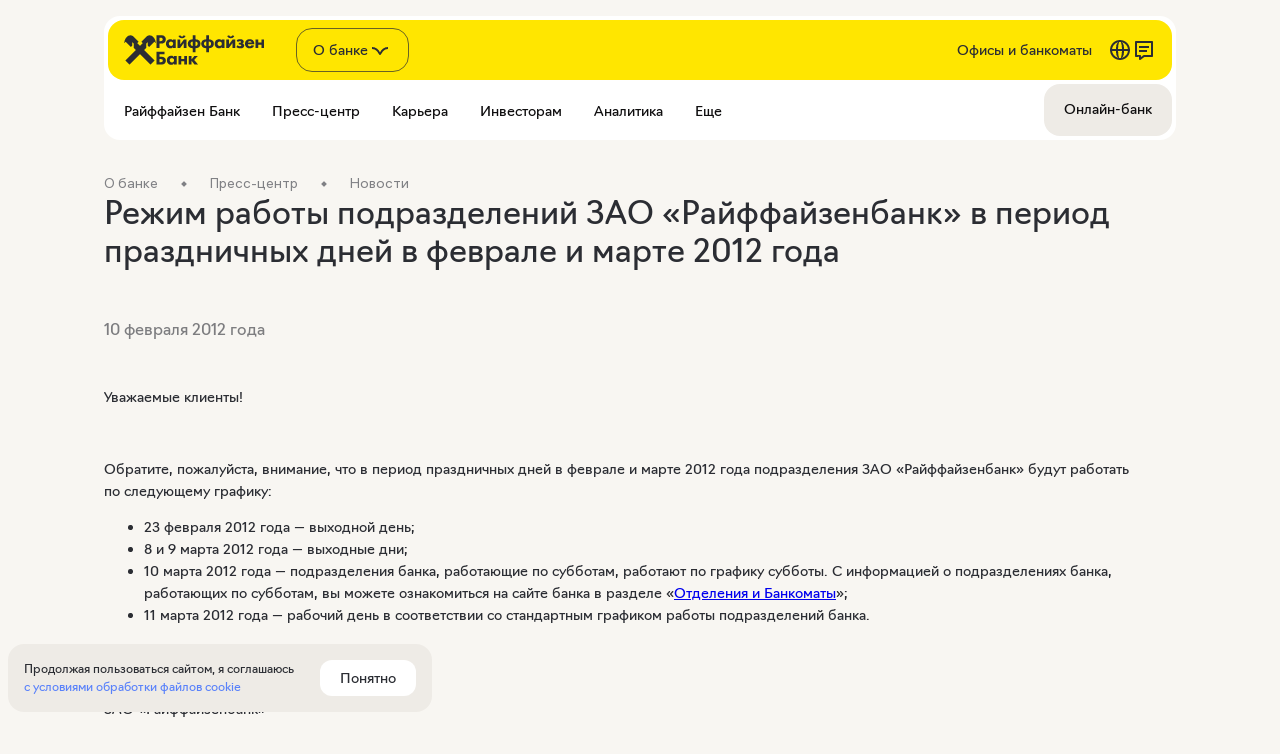

--- FILE ---
content_type: text/html; charset=utf-8
request_url: https://www.raiffeisen.ru/about/press/news/20020/
body_size: 19086
content:
<!DOCTYPE html>
        <html lang="ru">
            <head>
                <link rel='preload' href='https://www.raiffeisen.ru/static/fonts/navigo-regular.woff2' as='font'  type='font/woff2' crossOrigin='anonymous' />
    <link rel='preload' href='https://www.raiffeisen.ru/static/fonts/navigo-bold.woff2' as='font'  type='font/woff2' crossOrigin='anonymous' />
<link rel='preload' href='https://www.raiffeisen.ru/static/fonts/Navigo-Light-Web.woff2' as='font'  type='font/woff2' crossOrigin='anonymous' />
                
                <title>Режим работы подразделений ЗАО «Райффайзенбанк» в период праздничных дней в феврале и марте 2012 года</title>
                <meta charset="utf-8" />
                <meta name="viewport" content="width=device-width, initial-scale=1" />
                <meta name='yandex-verification' content='37c10189f5790296' />
                <meta name='google-site-verification' content='5pbxk3JMPriRfk09oIUREsSqDfVS7R-sqBF0ka0FpWw' />
                <meta name="description" content="Режим работы подразделений ЗАО «Райффайзенбанк» в период праздничных дней в феврале и марте 2012 года" /><meta name="robots" content="index, follow" /><meta property="og:image" content="/static/common/initial/opengraf.png" /><meta property="og:locale" content="ru" />
                <link rel='icon' href='/fav/icon32.ico' sizes='any' />
                <link rel='icon' href='/fav/icon.svg' type='image/svg+xml' />
                <link rel='apple-touch-icon' href='/fav/icon180.png' />
                <link rel='manifest' href='/fav/manifest.webmanifest' />
                <style>:root {--font-family:NavigoRegular;--color-text-primary:#2B2D33;--color-text-additional:#777677;--color-background-primary:#F8F6F2;--color-background-secondary:#FFF;--color-background-tertiary:#EEEBE6;--color-background-option:#EEEBE6;--color-background-additional:#E9E4DD;--color-a-primary-main:#5A82FA;--color-a-primary-hover:#4669C8;--color-a-primary-focus:#4669C8;--color-a-primary-disabled:rgba(43, 45, 51, 0.20);--color-a-additional-main:#777677;--color-a-additional-hover:#2b2d33;--color-a-additional-focus:#777677;--color-a-additional-disabled:#777677;--color-button-primary-background:#2B2D33;--color-button-primary-color:#FFF;--color-button-primary-hover-background:#1C1F24;--color-button-primary-focus-background:#2B2D33;--color-button-primary-disabled-background:rgba(43, 45, 51, 0.20);--color-button-primary-disabled-color:#bdb8b5;--color-button-gray-background:#EEEBE6;--color-button-gray-color:#2B2D33;--color-button-gray-hover-background:#E0DBD6;--color-button-gray-focus-background:#EEEBE6;--color-button-gray-disabled-background:#EEEBE6;--color-button-gray-disabled-color:rgba(43, 45, 51, 0.20);--color-button-white-background:#FFF;--color-button-white-color:#2B2D33;--color-button-white-hover-background:#F8F6F2;--color-button-white-focus-background:#FFF;--color-button-white-disabled-background:#FFF;--color-button-white-disabled-color:rgba(43, 45, 51, 0.20);}:root {--madrid-color-primary:#FCD386;--madrid-color-secondary:#FDEACA;--madrid-color-tertiary:#FCDEA7;--osaka-color-primary:#FACCA2;--osaka-color-secondary:#FCEADA;--osaka-color-tertiary:#FBD9BC;--tunis-color-primary:#EBCDCD;--tunis-color-secondary:#F7E9E9;--tunis-color-tertiary:#F2DADA;--paris-color-primary:#D7CEF5;--paris-color-secondary:#EFEBFA;--paris-color-tertiary:#E3DCFA;--lima-color-primary:#C9DACE;--lima-color-secondary:#E9F0EB;--lima-color-tertiary:#DBE6DF;--praga-color-primary:#E5E1DA;--praga-color-secondary:#EEEBE6;--praga-color-tertiary:#E5E1DA;--premium-color-primary:#171717;--premium-color-secondary:#0A0A0A;--premium-color-tertiary:#171717;--privateBanking-color-primary:#FCF7EA;--privateBanking-color-secondary:#F3EDED;--privateBanking-color-tertiary:#FCF7EA;--tallin-color-primary:#C3DDE5;--tallin-color-secondary:#E2EDF1;--tallin-color-tertiary:#F0F7FA;}
@font-face {
    font-family: NavigoRegular;
    font-style: normal;
    font-weight: normal;
    font-display: swap;
    src: url('https://www.raiffeisen.ru/static/fonts/navigo-regular.woff2') format('woff2');
}

@font-face {
    font-family: Navigo;
    font-style: normal;
    font-weight: bold;
    font-display: swap;
    src: url('https://www.raiffeisen.ru/static/fonts/navigo-bold.woff2') format('woff2');
}

@font-face {
    font-family: 'ALS Hauss';
    font-display: swap;
    src: url('https://www.raiffeisen.ru/common/new/images/fonts/ALS_Hauss-Regular.woff') format('woff');
    font-weight: normal;
    font-style: normal;
}

@font-face {
    font-family: 'ALS Hauss';
    font-display: swap;
    src: url('https://www.raiffeisen.ru/common/new/images/fonts/ALS_Hauss-Medium.woff') format('woff');
    font-weight: 500;
    font-style: normal;
}

@font-face {
    font-family: 'ALS Hauss';
    font-display: swap;
    src: url('https://www.raiffeisen.ru/common/new/images/fonts/ALS_Hauss-Bold.woff') format('woff');
    font-weight: bold;
    font-style: normal;
}

html {
    scroll-behavior: smooth;
    box-sizing: border-box;
}

body {
    -webkit-font-smoothing: antialiased;
    background-color: var(--color-background-primary);
    font-family: var(--font-family);
    margin: 0;
}

.async-hide {
    opacity: 0 !important;
}

*,
*::before,
*::after {
    box-sizing: inherit;
}


* {
    text-rendering: optimizeLegibility;
    -webkit-font-smoothing: antialiased;
    -moz-osx-font-smoothing: grayscale;
}

#content-container {
    font-family: 'NavigoRegular';
    font-size: 14px;
    line-height: 22px;
    letter-spacing: normal;
    color: rgb(43, 45, 51);
    height: 100%;
    position: relative;
    display: flex;
    flex-direction: column;
}
</style>
                <link data-chunk="client" rel="stylesheet" href="/client/client.d2d0e3e1.css">
<link data-chunk="sl" rel="preload" href="/client/sl.d3681c71.css" as="style" onload="this.onload=null;this.rel='stylesheet'">

                <script id="__LOADABLE_REQUIRED_CHUNKS__" type="application/json">[552,401,702]</script><script id="__LOADABLE_REQUIRED_CHUNKS___ext" type="application/json">{"namedChunks":["l","sl","wiki"]}</script>
<script async data-chunk="client" src="/client/runtime.42e8a4ba.js"></script>
<script async data-chunk="client" src="/client/react.0a6d8959.js"></script>
<script async data-chunk="client" src="/client/client.d2d0e3e1.js"></script>
<script async data-chunk="l" src="/client/552.f7738b2f.js"></script>
<script async data-chunk="l" src="/client/l.d29f233a.js"></script>
<script async data-chunk="sl" src="/client/sl.d3681c71.js"></script>
                <style data-styled="true" data-styled-version="6.1.19">.gmNGdU{font-feature-settings:normal;vertical-align:baseline;padding:0;font-family:ALS Hauss,Helvetica,'Helvetica New',Arial,sans-serif;font-stretch:normal;font-style:normal;letter-spacing:normal;margin:0;font-size:12px;line-height:18px;color:#2B2D33;}/*!sc*/
data-styled.g18[id="Textstyles__Box-sc-duhd8d-0"]{content:"gmNGdU,"}/*!sc*/
.fSJGtB{height:auto;}/*!sc*/
data-styled.g19[id="HtmlBlockstyles__HtmlBlockWrapper-sc-1jc8qjm-0"]{content:"fSJGtB,"}/*!sc*/
@media (max-width: 532px){.iNGlKh{width:100%;padding:0 16px;}}/*!sc*/
@media (min-width: 533px){.iNGlKh{margin:0 auto;}}/*!sc*/
@media (min-width: 533px) and (max-width: 1023px){.iNGlKh{width:500px;}}/*!sc*/
@media (min-width: 1024px) and (max-width: 1279px){.iNGlKh{width:952px;}}/*!sc*/
@media (min-width: 1280px){.iNGlKh{width:1072px;}}/*!sc*/
data-styled.g20[id="AdaptiveContainerstyles__AdaptiveContainer-sc-q9lyvh-0"]{content:"iNGlKh,"}/*!sc*/
.eOshhc{font-family:'NavigoRegular';display:inline-block;text-decoration:none;pointer-events:unset;}/*!sc*/
.eOshhc >span{font-style:normal;font-weight:400;font-size:14px;line-height:22px;font-family:'ALS Hauss',Helvetica,'Helvetica New',Arial,sans-serif;color:#808185;}/*!sc*/
.eOshhc:hover>span{color:#2B2D33;}/*!sc*/
.eOshhc:not(:last-child){margin-right:24px;}/*!sc*/
.eOshhc:not(:last-child)::after{content:'';position:relative;top:-2px;display:inline-block;width:4px;height:4px;transform:rotate(45deg);background-color:#808185;margin-left:24px;}/*!sc*/
data-styled.g22[id="Breadcrumbsstyles__Breadcrumb-sc-1wzpq5p-0"]{content:"eOshhc,"}/*!sc*/
.eGYhKs{margin-top:0px;margin-bottom:24px;}/*!sc*/
@media (min-width: 533px) and (max-width: 1023px){.eGYhKs{margin-top:0px;}}/*!sc*/
@media (min-width: 1024px){.eGYhKs{margin-top:0px;}}/*!sc*/
@media (min-width: 533px) and (max-width: 1023px){.eGYhKs{margin-bottom:32px;}}/*!sc*/
@media (min-width: 1024px){.eGYhKs{margin-bottom:32px;}}/*!sc*/
data-styled.g23[id="Spacingstyles__Spacing-sc-1a6ga45-0"]{content:"eGYhKs,"}/*!sc*/
</style>
            </head>
            <body>
                <div id="_root"><script type="application/ld+json">{"@context":"https://schema.org","@type":"NGO","name":"Райффайзен Банк","alternateName":"Raiffeisen Bank International","url":"https://www.raiffeisen.ru/","logo":"https://www.raiffeisen.ru/fav/icon.svg","contactPoint":{"@type":"ContactPoint","telephone":"8-800-700-91-00","contactType":"customer service","contactOption":"TollFree","areaServed":"RU","availableLanguage":"Russian"},"sameAs":["https://twitter.com/Raiffeisen_Ru","https://www.youtube.com/@raiffeisenbankrus","https://ru.wikipedia.org/wiki/%D0%A0%D0%B0%D0%B9%D1%84%D1%84%D0%B0%D0%B9%D0%B7%D0%B5%D0%BD%D0%B1%D0%B0%D0%BD%D0%BA","https://www.raiffeisen.ru/"]}</script><script type="application/ld+json">{"@context":"https://schema.org","@type":"BankOrCreditUnion","name":"Райффайзен Банк","image":"https://www.raiffeisen.ru/fav/icon.svg","@id":"","url":"https://www.raiffeisen.ru","telephone":"8-800-700-91-00","priceRange":"₽₽₽","address":{"@type":"PostalAddress","streetAddress":"пл. Смоленская-Сенная","addressLocality":"Москва","postalCode":"","addressCountry":"RU"},"sameAs":["https://twitter.com/Raiffeisen_Ru","https://www.youtube.com/@raiffeisenbankrus","https://ru.wikipedia.org/wiki/%D0%A0%D0%B0%D0%B9%D1%84%D1%84%D0%B0%D0%B9%D0%B7%D0%B5%D0%BD%D0%B1%D0%B0%D0%BD%D0%BA","https://www.raiffeisen.ru/"]}</script><div id="content-container"><div data-search="CookieDialog" class="CookieDialog_hide"><p>Продолжая пользоваться сайтом, я соглашаюсь<!-- --> <a href="/static/common/default/sogl_dlya_posetiteley_saita.pdf" target="_blank">с условиями обработки файлов cookie</a></p><button class="SLButtonBox btn_theme--white undefined btn_size_m" data-search="CookieAcceptButton">Понятно</button></div><div class="header_mark LightHeader  "><div class="StartBanner  StartBanner--closed StartBanner--retail"><a class="StartBannerLogo" href="/"><div class="StartBannerLogoIcon" style="mask-image:url(/static/common/initial/LightHeader/Logo_retail.svg);-webkit-mask-image:url(/static/common/initial/LightHeader/Logo_retail.svg)"></div><div class="StartBannerLogoTitle" style="mask-image:url(/static/common/initial/LightHeader/title_retail.svg);-webkit-mask-image:url(/static/common/initial/LightHeader/title_retail.svg)"></div></a><div class="StartBannerNavigation"><div class="TopMenuSelect"><div><div class="SLButtonBox btn_theme--custom TopMenuSelectBtn TopMenuSelectBtn--default --hide btn_size_l">О банке<div class="LoadIconBox undefined"><div class="LoadIcon" style="background-color:currentcolor;height:24px;width:24px;mask-image:url(/static/common/initial/fcc_icons/selectopendown.svg);-webkit-mask-image:url(/static/common/initial/fcc_icons/selectopendown.svg)"></div></div></div><div class="TopMenuSelectList TopMenuSelectList--hide" style="width:222px"><div class="TopMenuSelectItem"><a class="SLButtonBox btn_theme--custom undefined btn_size_m" target="_self" href="/">Частным лицам</a></div><div class="TopMenuSelectItem"><a class="SLButtonBox btn_theme--custom undefined btn_size_m" target="_self" href="/business/">Малому бизнесу</a></div><div class="TopMenuSelectItem"><a class="SLButtonBox btn_theme--custom undefined btn_size_m" target="_self" href="/corporate/">Корпоративному бизнесу</a></div><div class="TopMenuSelectItem"><a class="SLButtonBox btn_theme--custom undefined btn_size_m" target="_self" href="/premium/">Premium</a></div><div class="TopMenuSelectItem"><a class="SLButtonBox btn_theme--custom undefined btn_size_m" target="_blank" href="https://fw.raiffeisen.ru/">Private</a></div><div class="TopMenuSelectItem"><a class="SLButtonBox btn_theme--custom undefined btn_size_m" target="_self" href="/financial/">Финансовым институтам</a></div></div></div></div><div><a class="SLButtonBox btn_theme--custom StartBannerButton Offices --default btn_size_m" target="_self" href="/offices/">Офисы и банкоматы</a><a class="SLButtonBox btn_theme--custom StartBannerButton --default btn_size_m" target="_self" href="/en/"><div class="LoadIconBox undefined"><div class="LoadIcon" style="background-color:currentcolor;height:24px;width:24px;mask-image:url(/static/common/initial/fcc_icons/website.svg);-webkit-mask-image:url(/static/common/initial/fcc_icons/website.svg)"></div></div></a><button class="SLButtonBox btn_theme--custom StartBannerButton --default btn_size_m"><div class="LoadIconBox undefined"><div class="LoadIcon" style="background-color:currentcolor;height:24px;width:24px;mask-image:url(/static/common/initial/fcc_icons/chat2.svg);-webkit-mask-image:url(/static/common/initial/fcc_icons/chat2.svg)"></div></div></button></div></div><div class="StartBannerBurger"><span></span><button class="SLButtonBox btn_theme--ghost undefined btn_size_m"><div class="LoadIconBox undefined"><div class="LoadIcon" style="background-color:currentcolor;height:24px;width:24px;mask-image:url(/static/common/initial/fcc_icons/burgerhor.svg);-webkit-mask-image:url(/static/common/initial/fcc_icons/burgerhor.svg)"></div></div></button></div></div><div class="MainMenuWrapperContainer"><div class="MainMenuWrapper"><div class="LeftSideWrapper"><a class="MainMenuItemWrapper Default" href="" target="_self"><span class="">Райффайзен Банк</span></a><a class="MainMenuItemWrapper Default" href="" target="_self"><span class="">Пресс-центр</span></a><a class="MainMenuItemWrapper Default" href="https://career.raiffeisen.ru/" target="_blank"><span class="Clickable">Карьера</span></a><a class="MainMenuItemWrapper Default" href="/about/investors/" target="_self"><span class="Clickable">Инвесторам</span></a><a class="MainMenuItemWrapper Default" href="/about/analytics/" target="_self"><span class="Clickable">Аналитика</span></a><a class="MainMenuItemWrapper Default" href="" target="_self"><span class="">Еще</span></a></div><div class="RightSideWrapper default"><a class="MainMenuItemWrapper Howered" href="https://online.raiffeisen.ru/" target="_blank"><span class="Clickable">Онлайн-банк</span></a></div></div></div><div style="padding-bottom:0" class="LightHeader_mobile "><div class="MobileMenuContents"><a class="LightHeaderAccordionItem " target="_self" href="/about/"><div class="LightHeaderAccordionItem_section"><span class="LightHeaderAccordionItem_section-title">Всё о банке</span><div class="LoadIconBox icon"><div class="LoadIcon" style="background-color:currentcolor;height:24px;width:24px;mask-image:url(/static/common/initial/fcc_icons/forwardarrowright.svg);-webkit-mask-image:url(/static/common/initial/fcc_icons/forwardarrowright.svg)"></div></div></div></a><div class="LightHeaderAccordionItem "><div class="LightHeaderAccordionItem_section"><span class="LightHeaderAccordionItem_section-title">Райффайзен Банк</span><div class="LoadIconBox icon"><div class="LoadIcon" style="background-color:currentcolor;height:24px;width:24px;mask-image:url(/static/common/initial/fcc_icons/selectopendown.svg);-webkit-mask-image:url(/static/common/initial/fcc_icons/selectopendown.svg)"></div></div></div><div class="SubMenu "><div class="SubMenu_column SubMenu_column-first"><a class="TileButton TileButton" href="/about/history/" target="_self"><span class="TileButton_text">История</span><div class="LoadIconBox TileButton_icon"><div class="LoadIcon" style="background-color:currentcolor;height:20px;width:20px;mask-image:url(/static/common/initial/fcc_icons/forwardarrowright.svg);-webkit-mask-image:url(/static/common/initial/fcc_icons/forwardarrowright.svg)"></div></div></a><a class="TileButton TileButton" href="/about/shareholders/" target="_self"><span class="TileButton_text">Акционеры</span><div class="LoadIconBox TileButton_icon"><div class="LoadIcon" style="background-color:currentcolor;height:20px;width:20px;mask-image:url(/static/common/initial/fcc_icons/forwardarrowright.svg);-webkit-mask-image:url(/static/common/initial/fcc_icons/forwardarrowright.svg)"></div></div></a><a class="TileButton TileButton" href="/about/ratings/" target="_self"><span class="TileButton_text">Рейтинги</span><div class="LoadIconBox TileButton_icon"><div class="LoadIcon" style="background-color:currentcolor;height:20px;width:20px;mask-image:url(/static/common/initial/fcc_icons/forwardarrowright.svg);-webkit-mask-image:url(/static/common/initial/fcc_icons/forwardarrowright.svg)"></div></div></a><a class="TileButton TileButton" href="/about/mission/" target="_self"><span class="TileButton_text">Миссия и ценности</span><div class="LoadIconBox TileButton_icon"><div class="LoadIcon" style="background-color:currentcolor;height:20px;width:20px;mask-image:url(/static/common/initial/fcc_icons/forwardarrowright.svg);-webkit-mask-image:url(/static/common/initial/fcc_icons/forwardarrowright.svg)"></div></div></a><a class="TileButton TileButton" href="/about/reviews/" target="_self"><span class="TileButton_text">Отзывы</span><div class="LoadIconBox TileButton_icon"><div class="LoadIcon" style="background-color:currentcolor;height:20px;width:20px;mask-image:url(/static/common/initial/fcc_icons/forwardarrowright.svg);-webkit-mask-image:url(/static/common/initial/fcc_icons/forwardarrowright.svg)"></div></div></a></div><div class="SubMenu_column SubMenu_column-other"><a class="LineButton" href="/about/requisites/">Реквизиты банка</a><a class="LineButton" href="/about/contacts/">Контакты</a><a class="LineButton" href="/about/awards/">Награды</a><a class="LineButton" href="/about/inrussia/">Компании группы Райффайзен в России</a><a class="LineButton" href="/about/specompanies/">Дочерние компании</a><a class="LineButton" href="/about/bank/">Стратегия устойчивого развития</a></div></div></div><div class="LightHeaderAccordionItem "><div class="LightHeaderAccordionItem_section"><span class="LightHeaderAccordionItem_section-title">Пресс-центр</span><div class="LoadIconBox icon"><div class="LoadIcon" style="background-color:currentcolor;height:24px;width:24px;mask-image:url(/static/common/initial/fcc_icons/selectopendown.svg);-webkit-mask-image:url(/static/common/initial/fcc_icons/selectopendown.svg)"></div></div></div><div class="SubMenu "><div class="SubMenu_column SubMenu_column-first"><a class="TileButton TileButton" href="/about/press/news/" target="_self"><span class="TileButton_text">Новости для клиентов</span><div class="LoadIconBox TileButton_icon"><div class="LoadIcon" style="background-color:currentcolor;height:20px;width:20px;mask-image:url(/static/common/initial/fcc_icons/forwardarrowright.svg);-webkit-mask-image:url(/static/common/initial/fcc_icons/forwardarrowright.svg)"></div></div></a><a class="TileButton TileButton" href="/about/press/releases/" target="_self"><span class="TileButton_text">Пресс-релизы</span><div class="LoadIconBox TileButton_icon"><div class="LoadIcon" style="background-color:currentcolor;height:20px;width:20px;mask-image:url(/static/common/initial/fcc_icons/forwardarrowright.svg);-webkit-mask-image:url(/static/common/initial/fcc_icons/forwardarrowright.svg)"></div></div></a><a class="TileButton TileButton" href="/business/promo/news/" target="_self"><span class="TileButton_text">Новости малого бизнеса</span><div class="LoadIconBox TileButton_icon"><div class="LoadIcon" style="background-color:currentcolor;height:20px;width:20px;mask-image:url(/static/common/initial/fcc_icons/forwardarrowright.svg);-webkit-mask-image:url(/static/common/initial/fcc_icons/forwardarrowright.svg)"></div></div></a></div><div class="SubMenu_column SubMenu_column-other"><a class="LineButton" href="/about/press/">Информация из первых рук</a></div></div></div><a class="LightHeaderAccordionItem " target="_blank" href="https://career.raiffeisen.ru/"><div class="LightHeaderAccordionItem_section"><span class="LightHeaderAccordionItem_section-title">Карьера</span><div class="LoadIconBox icon"><div class="LoadIcon" style="background-color:currentcolor;height:24px;width:24px;mask-image:url(/static/common/initial/fcc_icons/forwardarrowright.svg);-webkit-mask-image:url(/static/common/initial/fcc_icons/forwardarrowright.svg)"></div></div></div></a><a class="LightHeaderAccordionItem " target="_self" href="/about/investors/"><div class="LightHeaderAccordionItem_section"><span class="LightHeaderAccordionItem_section-title">Инвесторам</span><div class="LoadIconBox icon"><div class="LoadIcon" style="background-color:currentcolor;height:24px;width:24px;mask-image:url(/static/common/initial/fcc_icons/forwardarrowright.svg);-webkit-mask-image:url(/static/common/initial/fcc_icons/forwardarrowright.svg)"></div></div></div></a><a class="LightHeaderAccordionItem " target="_self" href="/about/analytics/"><div class="LightHeaderAccordionItem_section"><span class="LightHeaderAccordionItem_section-title">Аналитика</span><div class="LoadIconBox icon"><div class="LoadIcon" style="background-color:currentcolor;height:24px;width:24px;mask-image:url(/static/common/initial/fcc_icons/forwardarrowright.svg);-webkit-mask-image:url(/static/common/initial/fcc_icons/forwardarrowright.svg)"></div></div></div></a><div class="LightHeaderAccordionItem "><div class="LightHeaderAccordionItem_section"><span class="LightHeaderAccordionItem_section-title">Еще</span><div class="LoadIconBox icon"><div class="LoadIcon" style="background-color:currentcolor;height:24px;width:24px;mask-image:url(/static/common/initial/fcc_icons/selectopendown.svg);-webkit-mask-image:url(/static/common/initial/fcc_icons/selectopendown.svg)"></div></div></div><div class="SubMenu "><div class="SubMenu_column SubMenu_column-first"><a class="TileButton TileButton" href="/tariffs/" target="_self"><span class="TileButton_text">Тарифы и условия</span><div class="LoadIconBox TileButton_icon"><div class="LoadIcon" style="background-color:currentcolor;height:20px;width:20px;mask-image:url(/static/common/initial/fcc_icons/forwardarrowright.svg);-webkit-mask-image:url(/static/common/initial/fcc_icons/forwardarrowright.svg)"></div></div></a><a class="TileButton TileButton" href="/special_offers/" target="_self"><span class="TileButton_text">Акции и скидки</span><div class="LoadIconBox TileButton_icon"><div class="LoadIcon" style="background-color:currentcolor;height:20px;width:20px;mask-image:url(/static/common/initial/fcc_icons/forwardarrowright.svg);-webkit-mask-image:url(/static/common/initial/fcc_icons/forwardarrowright.svg)"></div></div></a><a class="TileButton TileButton" href="/about/csr/" target="_self"><span class="TileButton_text">Корпоративная ответственность</span><div class="LoadIconBox TileButton_icon"><div class="LoadIcon" style="background-color:currentcolor;height:20px;width:20px;mask-image:url(/static/common/initial/fcc_icons/forwardarrowright.svg);-webkit-mask-image:url(/static/common/initial/fcc_icons/forwardarrowright.svg)"></div></div></a></div><div class="SubMenu_column SubMenu_column-other"><a class="LineButton" href="/disclaimer/">Правовая информация</a><a class="LineButton" href="/about/inside/">Инсайдерам банка</a><a class="LineButton" href="/about/marketing/">Основные принципы этичного маркетинга в группе RZB</a><a class="LineButton" href="/about/anticorr/">Противодействие коррупции</a></div></div></div><a class="LightHeaderAccordionItem LightHeaderAccordionItem--last" href="/offices/"><div class="LightHeaderAccordionItem_section"><span class="LightHeaderAccordionItem_section-title">Офисы и банкоматы</span><div class="LoadIconBox icon"><div class="LoadIcon" style="background-color:currentcolor;height:24px;width:24px;mask-image:url(/static/common/initial/fcc_icons/forwardarrowright.svg);-webkit-mask-image:url(/static/common/initial/fcc_icons/forwardarrowright.svg)"></div></div></div></a><div class="MobileMenuBuffer"></div></div><div class="MobileMenuFooter"><a class="LightButton LightButton_theme--white  icon_btn LightButton_size_s" href="/en/"><div class="LightButton_icon"><div class="LoadIconBox undefined"><div class="LoadIcon" style="background-color:currentcolor;height:24px;width:24px;mask-image:url(/static/common/initial/fcc_icons/website.svg);-webkit-mask-image:url(/static/common/initial/fcc_icons/website.svg)"></div></div></div></a><button class="LightButton LightButton_theme--white  icon_btn LightButton_size_s"><div class="LightButton_icon"><div class="LoadIconBox undefined"><div class="LoadIcon" style="background-color:currentcolor;height:24px;width:24px;mask-image:url(/static/common/initial/fcc_icons/chat2.svg);-webkit-mask-image:url(/static/common/initial/fcc_icons/chat2.svg)"></div></div></div></button><a class="LightButton LightButton_theme--secondary LightButton_stretched  LightButton_size_s" target="_blank" href="https://online.raiffeisen.ru/"><span>Онлайн-банк</span></a></div></div><div class="LightHeader_mobile-top-menu-wrapper LightHeader_mobile-top-menu-wrapper-show"></div></div><div class="AdaptiveContainerstyles__AdaptiveContainer-sc-q9lyvh-0 iNGlKh"><div><a href="/about/" class="Breadcrumbsstyles__Breadcrumb-sc-1wzpq5p-0 eOshhc"><span class="Textstyles__Box-sc-duhd8d-0 gmNGdU">О банке</span></a><a href="/about/press/" class="Breadcrumbsstyles__Breadcrumb-sc-1wzpq5p-0 eOshhc"><span class="Textstyles__Box-sc-duhd8d-0 gmNGdU">Пресс-центр</span></a><a href="/about/press/news/" class="Breadcrumbsstyles__Breadcrumb-sc-1wzpq5p-0 eOshhc"><span class="Textstyles__Box-sc-duhd8d-0 gmNGdU">Новости</span></a></div></div><div class="AdaptiveContainerstyles__AdaptiveContainer-sc-q9lyvh-0 iNGlKh"><div class="Spacingstyles__Spacing-sc-1a6ga45-0 eGYhKs"><h1 class="TypographyHeading TypographyHeadingSize-m TypographyHeadingMargin-none TypographyHeadingColor-brand-primary Headline" style="font-feature-settings:normal;text-align:left;text-transform:none">Режим работы подразделений ЗАО «Райффайзенбанк» в период праздничных дней в феврале и марте 2012 года</h1></div></div><div class="AdaptiveContainerstyles__AdaptiveContainer-sc-q9lyvh-0 iNGlKh"><div class="Spacingstyles__Spacing-sc-1a6ga45-0 eGYhKs"><p class="Paragraph  Paragraph_size-l Paragraph_color-gray" data-search="Paragraph" id="">10 февраля 2012 года</p></div></div><div class="AdaptiveContainerstyles__AdaptiveContainer-sc-q9lyvh-0 iNGlKh"><div class="Spacingstyles__Spacing-sc-1a6ga45-0 eGYhKs"><div style="--GridTemplateColumnsXS:;--GridTemplateColumnsM:100%;--GridJustifyContentXS:;--GridJustifyContentM:flex-start;--GridColumnGap:24px;--GridColumnStretch:auto;width:calc(100% + 24px);align-items:;margin-left:-24px" class="Grid"><div class="GridColumn"><div class="HtmlBlockstyles__HtmlBlockWrapper-sc-1jc8qjm-0 fSJGtB"><p>Уважаемые клиенты!</p>
<br>
<p>Обратите, пожалуйста, внимание, что в&nbsp;период праздничных дней в&nbsp;феврале и&nbsp;марте 2012 года подразделения ЗАО «Райффайзенбанк» будут работать по&nbsp;следующему графику:</p>
<ul>
<li>23&nbsp;февраля 2012 года&nbsp;— выходной день;</li>
<li>8&nbsp;и&nbsp;9&nbsp;марта 2012 года&nbsp;— выходные дни;</li>
<li>10&nbsp;марта 2012 года&nbsp;— подразделения банка, работающие по&nbsp;субботам, работают по&nbsp;графику субботы. С&nbsp;информацией о&nbsp;подразделениях банка, работающих по&nbsp;субботам, вы&nbsp;можете ознакомиться на&nbsp;сайте банка в&nbsp;разделе «<a href="/offices/">Отделения и&nbsp;Банкоматы</a>»;</li>
<li>11&nbsp;марта 2012 года&nbsp;— рабочий день в&nbsp;соответствии со&nbsp;стандартным графиком работы подразделений банка.</li></ul>
<br>
<p>С&nbsp;уважением,<br>ЗАО «Райффайзенбанк»</p></div></div></div></div></div><div id="" class="LightFooter LightFooter_theme_default" data-marker="footer"><div class="LightFooter_contents"><div class="LightFooterDesktop_grid"><div class="item item-1"><div class="LightFooterContacts"><h4 class="LightFooter_Title">Позвоните нам</h4><div class="LightFooterContacts_contents "><div class="LightFooterContacts_contact"><a href="https://trk.mail.ru/c/k7d9i3?mt_sub1=raif.ru" target="_blank">Из Райффайзен Онлайн</a><span>Из любой точки мира</span></div><div class="LightFooterContacts_contact"><a href="tel:+74957771717">+7 495 777-17-17</a><span>По Москве</span></div><div class="LightFooterContacts_contact"><a href="tel:88007001717">8 800 700-17-17</a><span>По России</span></div></div></div></div><div class="item item-2"><div class="LightFooter_navigation_links"><div><a target="_self" href="/about/">О банке</a><a target="_self" href="/about/feedback/">Задать вопрос</a><a target="_self" href="/retail/remote_service/servicequality_form/">Качество обслуживания</a><a target="_self" href="/about/requisites/">Реквизиты</a><a target="_self" href="/about/anticorr/">Противодействие коррупции</a></div><div><a target="_self" href="/about/press/"><span class="markup_replaced"><span class="markupTextNobr">Пресс-центр</span></span></a><a target="_blank" href="https://career.raiffeisen.ru/">Карьера в банке</a><a target="_self" href="/about/investors/">Инвесторам</a><a target="_self" href="/about/analytics/">Аналитика</a><a target="_self" href="/realestate/">Продажа и аренда недвижимости банка</a></div></div></div><div class="item item-3"><div class="LightFooterQrApp"><div class="LightFooterQrApp_Qr"><div data-search="qr" class="QrCodeGenerator"></div></div><div class="LightFooterQrApp_rate"><div class="logo" style="background-color:#FEE600"><div class="logo_image" style="background-color:#2B2D33"></div></div><div class="LightFooterQrApp_rate_text"><span>Райффайзен Онлайн</span><div class="StarRate"><div class="StarRate_stars"><div class="LoadIconBox StarRate_star StarRate_star--full"><div class="LoadIcon" style="background-color:currentcolor;height:12px;width:12px;mask-image:url(/static/common/initial/fcc_icons/favselectedstar.svg);-webkit-mask-image:url(/static/common/initial/fcc_icons/favselectedstar.svg)"></div></div><div class="LoadIconBox StarRate_star StarRate_star--full"><div class="LoadIcon" style="background-color:currentcolor;height:12px;width:12px;mask-image:url(/static/common/initial/fcc_icons/favselectedstar.svg);-webkit-mask-image:url(/static/common/initial/fcc_icons/favselectedstar.svg)"></div></div><div class="LoadIconBox StarRate_star StarRate_star--full"><div class="LoadIcon" style="background-color:currentcolor;height:12px;width:12px;mask-image:url(/static/common/initial/fcc_icons/favselectedstar.svg);-webkit-mask-image:url(/static/common/initial/fcc_icons/favselectedstar.svg)"></div></div><div class="LoadIconBox StarRate_star StarRate_star--full"><div class="LoadIcon" style="background-color:currentcolor;height:12px;width:12px;mask-image:url(/static/common/initial/fcc_icons/favselectedstar.svg);-webkit-mask-image:url(/static/common/initial/fcc_icons/favselectedstar.svg)"></div></div><div class="StarRate_star-wrapper"><div class="LoadIconBox StarRate_star StarRate_star--empty"><div class="LoadIcon" style="background-color:currentcolor;height:12px;width:12px;mask-image:url(/static/common/initial/fcc_icons/favemptystar.svg);-webkit-mask-image:url(/static/common/initial/fcc_icons/favemptystar.svg)"></div></div><div class="StarRate_star--fill" style="width:64%"><div class="LoadIconBox StarRate_star StarRate_star--full"><div class="LoadIcon" style="background-color:currentcolor;height:12px;width:12px;mask-image:url(/static/common/initial/fcc_icons/favselectedstar.svg);-webkit-mask-image:url(/static/common/initial/fcc_icons/favselectedstar.svg)"></div></div></div></div></div><div class="StarRate_rate_number">4.8</div></div></div></div><div class="appStoreLinks"><a target="_blank" class="LightFooterButton appStoreLink " href="https://rzb.ru/oogxcuh"><span class="appStoreItem appStore" style="background-color:#2B2D33;-webkit-mask:url(&#x27;/static/common/initial/lightFooter/ios.svg&#x27;) no-repeat center;mask:url(&#x27;/static/common/initial/lightFooter/ios.svg&#x27;) no-repeat center;-webkit-mask-size:cover;mask-size:cover"></span><div class="appStoreLink_title">App Store</div></a><a target="_blank" class="LightFooterButton appStoreLink " href="https://rzb.ru/oooxcuh"><span class="appStoreItem googlePlay" style="background:url(&#x27;/static/common/initial/lightFooter/googlePlay.svg&#x27;) no-repeat center"></span><div class="appStoreLink_title">Google Play</div></a><a target="_blank" class="LightFooterButton appStoreLink " href="https://rzb.ru/oo9Ecuh"><span class="appStoreItem appGallery" style="background:url(&#x27;/static/common/initial/lightFooter/HuaweiAppGallery.svg&#x27;) no-repeat center"></span><div class="appStoreLink_title">AppGallery</div></a><a target="_blank" class="LightFooterButton appStoreLink " href="https://rzb.ru/ooKH3fh"><span class="appStoreItem ruStore" style="background:url(&#x27;/static/common/initial/lightFooter/RuStore.svg&#x27;) no-repeat center"></span><div class="appStoreLink_title">RuStore</div></a></div></div></div><div class="item item-4"><a target="_blank" class="LightFooterButton " href="https://rzb.ru/WSAQaD"><svg xmlns="http://www.w3.org/2000/svg" viewBox="0 0 24 24" fill="currentColor" width="20" height="20"><path d="M20 3H4c-.6 0-1 .5-1 1v14c0 .5.4 1 1 1h1.9c.6 0 1-.4 1-1H7v3c0 1 .9 1.3 1.7.7l3.6-2.7H20c.5 0 1-.5 1-1V4c0-.5-.5-1-1-1m-1 14h-7c-.2 0-.4.1-.6.2L9 19v-1c0-.5-.5-1-1-1H5V5h14z"></path></svg> <!-- -->Написать в чат</a></div><div class="item item-5"><div class="LightFooterDesktop_buttons"><div><a target="_blank" class="LightFooterButton " href="http://t.me/Raiffeisenbankrus"><div class="LightFooter_icon" style="width:21px;height:21px;-webkit-mask:url(https://www.raiffeisen.ru/static/common/initial/lightFooter/Telegram.svg&#x27;) no-repeat center;mask:url(&#x27;https://www.raiffeisen.ru/static/common/initial/lightFooter/Telegram.svg&#x27;) no-repeat center;-webkit-mask-size:cover;mask-size:cover"></div></a><a target="_blank" class="LightFooterButton " href="https://vk.com/raiffeisenbankrus"><div class="LightFooter_icon" style="width:21px;height:21px;-webkit-mask:url(https://www.raiffeisen.ru/static/common/initial/lightFooter/Vk.svg&#x27;) no-repeat center;mask:url(&#x27;https://www.raiffeisen.ru/static/common/initial/lightFooter/Vk.svg&#x27;) no-repeat center;-webkit-mask-size:cover;mask-size:cover"></div></a><a target="_blank" class="LightFooterButton " href="https://www.raiffeisen-media.ru/">Блог</a></div><div><a target="_self" class="LightFooterButton " href="/en/"><svg xmlns="http://www.w3.org/2000/svg" viewBox="0 0 24 24" fill="currentColor" width="20" height="20"><path d="M19.97 13c-.37 2.96-2.37 5.68-5.94 6.81l-.05-.09c.9-.82 1.5-1.8 1.7-2.92.26-1.43.29-2.52.32-3.8zM4.06 13h3.97c.03 1.28.06 2.37.32 3.8.2 1.12.8 2.1 1.7 2.92l-.05.09C6.43 18.68 4.43 15.96 4.06 13m15.91-2H16c-.03-1.28-.06-2.37-.32-3.8-.2-1.12-.8-2.1-1.7-2.92l.05-.09C17.6 5.32 19.6 8.04 19.97 11m-9.96 0c.04-2.44.36-4.67 1.01-6.94a8 8 0 0 1 1.96 0c.65 2.26.98 4.49 1.02 6.94zm-5.95 0C4.43 8.04 6.43 5.32 10 4.19l.05.09c-.9.82-1.5 1.8-1.7 2.92-.27 1.43-.29 2.52-.32 3.8zM12 20q-.495 0-.99-.06c-.56-2.52-.88-4.77-.98-6.94h3.94c-.1 2.22-.42 4.48-.98 6.94q-.48.06-.99.06m0 2c5.52 0 10-4.48 10-10S17.52 2 12 2 2 6.48 2 12s4.48 10 10 10"></path></svg> <!-- -->English</a></div></div></div></div><div class="LightFooter_separator"></div><div class="LightFooter_legal" data-marker="static-links"><a target="_self" href="/rates/">Информация о процентных ставках по договорам банковского вклада с физическими лицами<!-- -->.</a> <a target="_blank" href="https://www.rbinternational.com/en/who-we-are/governance-and-compliance/code-of-conduct.html">Кодекс корпоративного поведения RBI Group<!-- -->.</a> <a target="_blank" href="https://e-disclosure.ru/portal/company.aspx?id=1791&amp;attempt=1">Центр раскрытия корпоративной информации<!-- -->.</a> <a target="_self" href="/about/investors/disclosure/inform/">Раскрытие информации в соответствии с Указанием Банка России от 02.08.2023 N 6496-У<!-- -->.</a> <a target="_self" href="/common/img/uploaded/files/about/sogl_dlya_posetiteley_saita.pdf">Продолжая пользование сайтом, я выражаю согласие на обработку моих персональных данных<!-- -->.</a> <a target="_self" href="/static/common/about/disclaimer/policy_processing_of_personal_data.pdf">Политика в отношении обработки персональных данных<!-- -->.</a> </div><div class="LightFooter_copyright" data-marker="static-links"><span>© 2003 – 2026 АО «Райффайзенбанк».<!-- --> </span><span>Генеральная лицензия Банка России № 3292 от 17.02.2015.<!-- --> </span><span>119002, Москва, пл. Смоленская-Сенная, д. 28.<!-- --> </span></div></div></div></div></div>
                <script id="__INITIAL_DATA__" type="application/json">{"pageProps":{"basePath":"","GAID":"WH7BSX3","isMobile":false,"optimizeID":"GTM-KZXZ4BP","userAgent":{"isMobile":false,"ua":"Mozilla/5.0 (Macintosh; Intel Mac OS X 10_15_7) AppleWebKit/537.36 (KHTML, like Gecko) Chrome/131.0.0.0 Safari/537.36; ClaudeBot/1.0; +claudebot@anthropic.com)","browser":{"name":"Chrome","version":"131.0.0.0","major":"131"},"cpu":{},"device":{"model":"Macintosh","vendor":"Apple"},"engine":{"name":"Blink","version":"131.0.0.0"},"os":{"name":"macOS","version":"10.15.7"}},"webpSupported":{},"chatUrl":"https://r-chat.raiffeisen.ru/web/widget/bundler.js","eventlibUrl":"https://oapi.raiffeisen.ru/api/"},"seoMeta":{"title":"Режим работы подразделений ЗАО «Райффайзенбанк» в период праздничных дней в феврале и марте 2012 года","description":"Режим работы подразделений ЗАО «Райффайзенбанк» в период праздничных дней в феврале и марте 2012 года","robots":true,"ogTitle":null,"ogDescription":null,"ogImage":"/static/common/initial/opengraf.png","updatedAt":1676332800},"content":[{"clientId":"a328cbda-14ce-4b48-afc1-035eb60fd5fa","name":"raiffeisen/header","isValid":true,"attributes":{"application":"ro","isChatDisabled":false,"selectedSection":"about","language":"ru","$ref":[{"id":"about_ru","type":"menu","attributeName":"mainMenuItems"},{"id":"top-menu_ru","type":"menu","attributeName":"topMenuItems"},{"id":"cities","type":"cities","attributeName":"cities"}],"$cities":[],"$groups":[],"$anchor":"","mainMenu":{"children":[{"id":"9fd267e2-ab61-48bb-a34c-da34ad542e2f","title":"Райффайзен Банк","link":"","target":"_self","children":[{"id":"d7aba685-be50-4b06-bed3-57c61da4b7e9","children":[{"id":"aa51dba1-4150-4bba-a442-1012df26a253","title":"","link":"","target":"_self","children":[{"id":"94309b3a-bd85-40bb-8ef8-29c060ae49bf","title":"История","link":"/about/history/","target":"_self","bold":false,"mobileTitle":""},{"id":"20cefb64-722f-47db-a7a5-ebec9eded2da","title":"Акционеры","link":"/about/shareholders/","target":"_self","bold":false,"mobileTitle":""},{"id":"c4ff4a3c-f776-4c41-b558-cb9e9f104248","title":"Рейтинги","link":"/about/ratings/","target":"_self","bold":false,"mobileTitle":""},{"id":"e139de5c-02d2-482e-b634-30c1f549e015","title":"Миссия и ценности","link":"/about/mission/","target":"_self","bold":false,"mobileTitle":""},{"id":"d0ee77be-1910-4000-8000-000000000000","title":"Отзывы","link":"/about/reviews/","target":"_self","bold":false,"mobileTitle":""}]}]},{"id":"ef793822-bc14-4dec-8fe5-013ba864caea","children":[{"id":"7708612f-c732-420c-bc51-6fddee9f87e4","title":"","link":"","target":"_self","children":[{"id":"574e558e-dcd3-4651-ac63-42a87556dd3a","title":"Реквизиты банка","link":"/about/requisites/","target":"_self","bold":false,"mobileTitle":""},{"id":"5b33d6d5-466a-465f-89ea-ce361bbf95eb","title":"Контакты","link":"/about/contacts/","target":"_self","bold":false,"mobileTitle":""},{"id":"facecb6a-ae51-402b-a193-657e12cd87d6","title":"Награды","link":"/about/awards/","target":"_self","bold":false,"mobileTitle":""},{"id":"c1e1e252-307d-4b3b-970a-a05ae8c43973","title":"Компании группы Райффайзен в России","link":"/about/inrussia/","target":"_self","bold":false,"mobileTitle":""},{"id":"657457fd-2f99-4037-ad9c-2eff29e19d51","title":"Дочерние компании","link":"/about/specompanies/","target":"_self","bold":false,"mobileTitle":""},{"id":"feb32218-d814-4d67-90bd-598835c1faca","title":"Стратегия устойчивого развития","link":"/about/bank/","target":"_self","bold":false,"mobileTitle":""}]}]}]},{"id":"c53a84e4-4c02-4999-8790-101e6bcc0d64","title":"Пресс-центр","link":"","target":"_self","children":[{"id":"434b2060-4f46-467d-8214-70dd3a03fdac","children":[{"id":"754eb8c1-c869-4637-83dd-680f78da3929","title":"","link":"","target":"_self","children":[{"id":"d06ede60-b5a8-4195-81a1-80c204d4fd14","title":"Новости для клиентов","link":"/about/press/news/","target":"_self","bold":false,"mobileTitle":""},{"id":"aa30cec3-073b-448f-9727-00f9122e0d2f","title":"Пресс-релизы","link":"/about/press/releases/","target":"_self","bold":false,"mobileTitle":""},{"id":"c9924c8b-1d70-45a3-b9a9-52b115ddb82c","title":"Новости малого бизнеса","link":"/business/promo/news/","target":"_self","bold":false,"mobileTitle":""}]}]},{"id":"18906552-ae3a-4f1a-907e-7024ea83d0fe","children":[{"id":"7ecbd0ad-3491-4542-8a9d-2b5dee207bf7","title":"","link":"","target":"_self","children":[{"id":"72c73bf0-6efb-4026-82df-890f5e3dedbd","title":"Информация из первых рук","link":"/about/press/","target":"_self","bold":true,"mobileTitle":""}]}]}]},{"id":"a1de9824-f6f6-4631-acd6-e1d7ef4135a1","title":"Карьера","link":"https://career.raiffeisen.ru/","target":"_blank","children":[]},{"id":"13b30e01-900f-4394-9f6c-11d3f4e74936","title":"Инвесторам","link":"/about/investors/","target":"_self","children":[]},{"id":"4a0dbd15-cd6b-4ed3-830e-84b908739199","title":"Аналитика","link":"/about/analytics/","target":"_self","children":[]},{"id":"8fe83eff-eaf7-4d79-a281-74b3c24b3c0b","title":"Еще","link":"","target":"_self","children":[{"id":"63e395ad-6a16-45fe-849c-02675c52634f","children":[{"id":"f5209583-a680-4268-acf6-3c94a19ab370","title":"","link":"","target":"_self","children":[{"id":"bad5cf54-f52f-4033-bf9c-15632599f833","title":"Тарифы и условия","link":"/tariffs/","target":"_self","bold":false,"mobileTitle":""},{"id":"89dc7b99-b980-4e01-979c-7e0b50e254cb","title":"Акции и скидки","link":"/special_offers/","target":"_self","bold":false,"mobileTitle":""},{"id":"4299d6e2-b1ab-4b1a-bfd8-b96150ccf29b","title":"Корпоративная ответственность","link":"/about/csr/","target":"_self","bold":false,"mobileTitle":""}]}]},{"id":"7d2c660a-2c51-42e2-b09a-f605c7bf4b84","children":[{"id":"964c3d26-ff10-4ba5-a34b-d95ce105bf08","title":"","link":"","target":"_self","children":[{"id":"6caac23a-a70f-4a5c-bcfc-d1caf653a94b","title":"Правовая информация","link":"/disclaimer/","target":"_self","bold":false,"mobileTitle":""},{"id":"c4c7c939-a8e4-4d85-8619-3790d95f1729","title":"Инсайдерам банка","link":"/about/inside/","target":"_self","bold":false,"mobileTitle":""},{"id":"849cf4a6-e1e1-44d0-9a75-c609c41e4cd7","title":"Основные принципы этичного маркетинга в группе RZB","link":"/about/marketing/","target":"_self","bold":false,"mobileTitle":""},{"id":"81e5c063-b051-493d-b930-1cb0bfc891dd","title":"Противодействие коррупции","link":"/about/anticorr/","target":"_self","bold":false,"mobileTitle":""}]}]}]}],"banner":null,"description":"Всё о банке"},"topMenu":[{"id":"cf2bde52-334a-4885-859e-65f39dd2936c","title":"Частным лицам","link":"/","target":"_self","children":[],"selected":false},{"id":"cce5d32b-acca-4f89-a158-04fb78333d89","title":"Малому бизнесу","link":"/business/","target":"_self","children":[],"selected":false},{"id":"d0abeeb7-d0e5-4878-9f99-1396ffd9995f","title":"Корпоративному бизнесу","link":"/corporate/","target":"_self","children":[],"selected":false},{"id":"d90a521d-a308-44e1-b12f-633be88d028a","title":"Premium","link":"/premium/","target":"_self","children":[],"selected":false},{"id":"f712477f-d43e-4fe7-a396-f5d3accc43f4","title":"Private","link":"https://fw.raiffeisen.ru/","target":"_blank","children":[],"selected":false},{"id":"ed00dfb1-d810-4000-8000-000000000000","title":"Финансовым институтам","link":"/financial/","target":"_self","icon":"","children":[],"selected":false},{"id":"60482032-ca88-438e-9752-fc7bbf1e69c5","title":"О банке","link":"/about/","target":"_self","children":[],"selected":false}],"cities":[{"id":"119","name":"Москва","legacyCityId":21,"geoSite":"www","cityId":2,"cityKladrId":"7700000000000","regionKladrId":"7700000000000","lat":"55,755787","lon":"37,617634"},{"id":"121","name":"Санкт-Петербург","legacyCityId":23,"geoSite":"peterburg","cityId":30,"cityKladrId":"7800000000000","regionKladrId":"7800000000000","lat":"59,939037","lon":"30,315784"},{"id":"143","name":"Анапа","legacyCityId":81,"geoSite":"anapa","cityId":53,"cityKladrId":"2300300100000","regionKladrId":"2300000000000","lat":"44,89502","lon":"37,331039"},{"id":"144","name":"Белгород","legacyCityId":83,"geoSite":"belgorod","cityId":3,"cityKladrId":"3100000100000","regionKladrId":"3100000000000","lat":"50,596611","lon":"36,609211"},{"id":"145","name":"Брянск ","legacyCityId":85,"geoSite":"bryansk","cityId":4,"cityKladrId":"3200000100000","regionKladrId":"3200000000000","lat":"53,310661","lon":"34,300369"},{"id":"101","name":"Владимир","legacyCityId":3,"geoSite":"vladimir","cityId":150,"cityKladrId":"3300000100000","regionKladrId":"3300000000000","lat":"56,127701","lon":"40,407558"},{"id":"146","name":"Волгоград ","legacyCityId":87,"geoSite":"volgograd","cityId":57,"cityKladrId":"3400000100000","regionKladrId":"3400000000000","lat":"48,718079","lon":"44,504639"},{"id":"104","name":"Волжский","legacyCityId":6,"geoSite":"volzhskiy","cityId":33,"cityKladrId":"3400000200000","regionKladrId":"3400000000000","lat":"48,79509","lon":"44,80069"},{"id":"147","name":"Воронеж","legacyCityId":88,"geoSite":"voronezh","cityId":14,"cityKladrId":"3600000100000","regionKladrId":"3600000000000","lat":"51,660019","lon":"39,197411"},{"id":"148","name":"Екатеринбург","legacyCityId":89,"geoSite":"ekb","cityId":47,"cityKladrId":"6600000100000","regionKladrId":"6600000000000","lat":"56,837814","lon":"60,596844"},{"id":"149","name":"Железногорск","legacyCityId":91,"geoSite":"zheleznogorsk","cityId":6,"cityKladrId":"4600000300000","regionKladrId":"4600000000000","lat":"52,325729","lon":"35,369381"},{"id":"102","name":"Иваново","legacyCityId":4,"geoSite":"ivanovo","cityId":7,"cityKladrId":"3700000100000","regionKladrId":"3700000000000","lat":"56,992409","lon":"40,967789"},{"id":"150","name":"Иркутск","legacyCityId":95,"geoSite":"irkutsk","cityId":35,"cityKladrId":"3800000300000","regionKladrId":"3800000000000","lat":"52,275261","lon":"104,30864"},{"id":"151","name":"Казань","legacyCityId":96,"geoSite":"kazan","cityId":17,"cityKladrId":"1600000100000","regionKladrId":"1600000000000","lat":"55,796539","lon":"49,1082"},{"id":"152","name":"Калининград","legacyCityId":97,"geoSite":"klgd","cityId":27,"cityKladrId":"3900000100000","regionKladrId":"3900000000000","lat":"54,711594","lon":"20,509972"},{"id":"153","name":"Калуга","legacyCityId":98,"geoSite":"kaluga","cityId":8,"cityKladrId":"4000000100000","regionKladrId":"4000000000000","lat":"54,514679","lon":"36,27142"},{"id":"154","name":"Киров","legacyCityId":100,"geoSite":"kirov","cityId":34,"cityKladrId":"4300000100000","regionKladrId":"4300000000000","lat":"58,596081","lon":"49,662659"},{"id":"155","name":"Краснодар","legacyCityId":101,"geoSite":"krd","cityId":54,"cityKladrId":"2300000100000","regionKladrId":"2300000000000","lat":"45,042149","lon":"38,98064"},{"id":"156","name":"Красноярск","legacyCityId":102,"geoSite":"krsk","cityId":38,"cityKladrId":"2400000100000","regionKladrId":"2400000000000","lat":"56,001251","lon":"92,88559"},{"id":"175","name":"Курск","legacyCityId":180,"geoSite":"kursk","cityId":9,"cityKladrId":"4600000100000","regionKladrId":"4600000000000","lat":"51,740261","lon":"36,184879"},{"id":"157","name":"Липецк","legacyCityId":103,"geoSite":"lipetsk","cityId":10,"cityKladrId":"4800000100000","regionKladrId":"4800000000000","lat":"52,605949","lon":"39,587681"},{"id":"158","name":"Нижний Новгород","legacyCityId":105,"geoSite":"nnov","cityId":18,"cityKladrId":"5200000100000","regionKladrId":"5200000000000","lat":"56,329918","lon":"44,009193"},{"id":"159","name":"Новосибирск","legacyCityId":106,"geoSite":"nsk","cityId":40,"cityKladrId":"5400000100000","regionKladrId":"5400000000000","lat":"55,03923","lon":"82,927818"},{"id":"160","name":"Омск","legacyCityId":107,"geoSite":"omsk","cityId":41,"cityKladrId":"5500000100000","regionKladrId":"5500000000000","lat":"54,970901","lon":"73,393753"},{"id":"161","name":"Орёл","legacyCityId":108,"geoSite":"orel","cityId":11,"cityKladrId":"5700000100000","regionKladrId":"5700000000000","lat":"52,968452","lon":"36,069492"},{"id":"162","name":"Пермь","legacyCityId":109,"geoSite":"perm","cityId":19,"cityKladrId":"5900000100000","regionKladrId":"5900000000000","lat":"57,997169","lon":"56,235279"},{"id":"163","name":"Ростов-на-Дону","legacyCityId":110,"geoSite":"rostov","cityId":55,"cityKladrId":"6100000100000","regionKladrId":"6100000000000","lat":"47,233189","lon":"39,715"},{"id":"164","name":"Самара","legacyCityId":111,"geoSite":"samara","cityId":21,"cityKladrId":"6300000100000","regionKladrId":"6300000000000","lat":"53,20216","lon":"50,159618"},{"id":"165","name":"Саранск","legacyCityId":112,"geoSite":"saransk","cityId":22,"cityKladrId":"1300000100000","regionKladrId":"1300000000000","lat":"54,181381","lon":"45,17569"},{"id":"166","name":"Саратов","legacyCityId":113,"geoSite":"saratov","cityId":23,"cityKladrId":"6400000100000","regionKladrId":"6400000000000","lat":"51,533268","lon":"46,03455"},{"id":"167","name":"Смоленск","legacyCityId":114,"geoSite":"smolensk","cityId":12,"cityKladrId":"6700000300000","regionKladrId":"6700000000000","lat":"54,781101","lon":"32,048889"},{"id":"176","name":"Сочи","legacyCityId":190,"geoSite":"sochi","cityId":44,"cityKladrId":"2300000700000","regionKladrId":"2300000000000","lat":"43,611599","lon":"39,722488"},{"id":"168","name":"Сургут","legacyCityId":117,"geoSite":"surgut","cityId":49,"cityKladrId":"8600001000000","regionKladrId":"8600000000000","lat":"61,25716","lon":"73,400993"},{"id":"169","name":"Томск","legacyCityId":119,"geoSite":"tomsk","cityId":43,"cityKladrId":"7000000100000","regionKladrId":"7000000000000","lat":"56,463989","lon":"84,962547"},{"id":"170","name":"Тула","legacyCityId":120,"geoSite":"tula","cityId":13,"cityKladrId":"7100000100000","regionKladrId":"7100000000000","lat":"54,196678","lon":"37,617828"},{"id":"171","name":"Тюмень","legacyCityId":121,"geoSite":"tmn","cityId":50,"cityKladrId":"7200000100000","regionKladrId":"7200000000000","lat":"57,154949","lon":"65,51564"},{"id":"103","name":"Ульяновск","legacyCityId":5,"geoSite":"ulyanovsk","cityId":184,"cityKladrId":"7300000100000","regionKladrId":"7300000000000","lat":"54,32148","lon":"48,385651"},{"id":"177","name":"Уфа","legacyCityId":200,"geoSite":"ufa","cityId":24,"cityKladrId":"0200000100000","regionKladrId":"0200000000000","lat":"54,7355","lon":"55,991982"},{"id":"172","name":"Челябинск","legacyCityId":123,"geoSite":"chel","cityId":46,"cityKladrId":"7400000100000","regionKladrId":"7400000000000","lat":"55,159889","lon":"61,40258"},{"id":"173","name":"Череповец ","legacyCityId":124,"geoSite":"cherepovets","cityId":26,"cityKladrId":"3500000200000","regionKladrId":"3500000000000","lat":"59,129822","lon":"38,001308"},{"id":"174","name":"Ярославль","legacyCityId":125,"geoSite":"yar","cityId":15,"cityKladrId":"7600000100000","regionKladrId":"7600000000000","lat":"57,6301","lon":"39,865631"},{"id":"178","name":"Петрозаводск","legacyCityId":210,"geoSite":"petrozavodsk","cityId":28,"cityKladrId":"1000000100000","regionKladrId":"1000000000000","lat":"61,7822","lon":"34,36208"},{"id":"179","name":"Сыктывкар","legacyCityId":220,"geoSite":"syktyvkar","cityId":51,"cityKladrId":"1100000100000","regionKladrId":"1100000000000","lat":"61,681862","lon":"50,812771"},{"id":"180","name":"Балашиха","legacyCityId":240,"geoSite":"balashiha","cityId":64,"cityKladrId":"5000003600000","regionKladrId":"5000000000000","lat":"55,820381","lon":"37,96891"},{"id":"181","name":"Бердск","legacyCityId":250,"geoSite":"berdsk","cityId":25,"cityKladrId":"5400000200000","regionKladrId":"5400000000000","lat":"54,76355","lon":"83,103447"},{"id":"182","name":"Домодедово","legacyCityId":280,"geoSite":"domodedovo","cityId":90,"cityKladrId":"5000000100000","regionKladrId":"5000000000000","lat":"55,45541","lon":"37,75779"},{"id":"183","name":"Зеленоград","legacyCityId":290,"geoSite":"zelenograd","cityId":104,"cityKladrId":"7700000200000","regionKladrId":"7700000000000","lat":"55,988857","lon":"37,181683"},{"id":"184","name":"Кемерово","legacyCityId":300,"geoSite":"kemerovo","cityId":37,"cityKladrId":"4200000900000","regionKladrId":"4200000000000","lat":"55,371239","lon":"86,052437"},{"id":"185","name":"Королёв","legacyCityId":310,"geoSite":"korolev","cityId":107,"cityKladrId":"5000000900000","regionKladrId":"5000000000000","lat":"55,944397","lon":"37,864746"},{"id":"186","name":"Миасс","legacyCityId":330,"geoSite":"miass","cityId":39,"cityKladrId":"7400001000000","regionKladrId":"7400000000000","lat":"55,032791","lon":"60,121868"},{"id":"187","name":"Мытищи","legacyCityId":340,"geoSite":"mytishchi","cityId":72,"cityKladrId":"5000004400000","regionKladrId":"5000000000000","lat":"55,918911","lon":"37,758419"},{"id":"188","name":"Новороссийск","legacyCityId":360,"geoSite":"novorossiysk","cityId":62,"cityKladrId":"2300000600000","regionKladrId":"2300000000000","lat":"44,752861","lon":"37,768311"},{"id":"189","name":"Одинцово","legacyCityId":370,"geoSite":"odintsovo","cityId":70,"cityKladrId":"5004200000000","regionKladrId":"5000000000000","lat":"55,671741","lon":"37,28109"},{"id":"190","name":"Подольск","legacyCityId":380,"geoSite":"podolsk","cityId":68,"cityKladrId":"5000002400000","regionKladrId":"5000000000000","lat":"55,432041","lon":"37,55183"},{"id":"191","name":"Пятигорск","legacyCityId":390,"geoSite":"pyatigorsk","cityId":42,"cityKladrId":"2600000700000","regionKladrId":"2600000000000","lat":"44,04591","lon":"43,058739"},{"id":"99","name":"Рязань","legacyCityId":1,"geoSite":"ryazan","cityId":148,"cityKladrId":"6200000100000","regionKladrId":"6200000000000","lat":"54,62466","lon":"39,738571"},{"id":"100","name":"Тверь","legacyCityId":2,"geoSite":"tver","cityId":152,"cityKladrId":"6900000100000","regionKladrId":"6900000000000","lat":"56,857929","lon":"35,923828"},{"id":"105","name":"Ангарск","legacyCityId":7,"geoSite":"angarsk","cityId":5,"cityKladrId":"3800000400000","regionKladrId":"3800000000000","lat":"52,541672","lon":"103,919548"},{"id":"106","name":"Архангельск","legacyCityId":8,"geoSite":"arkhan","cityId":155,"cityKladrId":"2900000100000","regionKladrId":"2900000000000","lat":"64,536926","lon":"40,565571"},{"id":"107","name":"Астрахань","legacyCityId":9,"geoSite":"astrakhan","cityId":156,"cityKladrId":"3000000100000","regionKladrId":"3000000000000","lat":"46,354889","lon":"48,052719"},{"id":"108","name":"Барнаул","legacyCityId":10,"geoSite":"barnaul","cityId":32,"cityKladrId":"2200000100000","regionKladrId":"2200000000000","lat":"53,356339","lon":"83,76165"},{"id":"109","name":"Благовещенск","legacyCityId":11,"geoSite":"blagovesch","cityId":66,"cityKladrId":"2800000100000","regionKladrId":"2800000000000","lat":"50,27494","lon":"127,534142"},{"id":"132","name":"Братск","legacyCityId":34,"geoSite":"bratsk","cityId":1,"cityKladrId":"3800000500000","regionKladrId":"3800000000000","lat":"56,169659","lon":"101,591637"},{"id":"110","name":"Великий Новгород","legacyCityId":12,"geoSite":"velnovgorod","cityId":160,"cityKladrId":"5300000100000","regionKladrId":"5300000000000","lat":"58,544971","lon":"31,269119"},{"id":"111","name":"Владивосток","legacyCityId":13,"geoSite":"vladivostok","cityId":87,"cityKladrId":"2500000100000","regionKladrId":"2500000000000","lat":"43,130692","lon":"131,923828"},{"id":"112","name":"Вологда","legacyCityId":14,"geoSite":"vologda","cityId":164,"cityKladrId":"3500000100000","regionKladrId":"3500000000000","lat":"59,21524","lon":"39,876709"},{"id":"113","name":"Ижевск","legacyCityId":15,"geoSite":"izhevsk","cityId":16,"cityKladrId":"1800000100000","regionKladrId":"1800000000000","lat":"56,842609","lon":"53,224449"},{"id":"114","name":"Йошкар-Ола","legacyCityId":16,"geoSite":"yoshkar","cityId":167,"cityKladrId":"1200000100000","regionKladrId":"1200000000000","lat":"56,637501","lon":"47,891499"},{"id":"115","name":"Кострома","legacyCityId":17,"geoSite":"kostroma","cityId":168,"cityKladrId":"4400000300000","regionKladrId":"4400000000000","lat":"57,780739","lon":"40,936691"},{"id":"116","name":"Курган","legacyCityId":18,"geoSite":"kurgan","cityId":169,"cityKladrId":"4500000100000","regionKladrId":"4500000000000","lat":"55,45369","lon":"65,342323"},{"id":"117","name":"Магнитогорск","legacyCityId":19,"geoSite":"magnit","cityId":48,"cityKladrId":"7400000900000","regionKladrId":"7400000000000","lat":"53,45932","lon":"59,082581"},{"id":"118","name":"Мурманск","legacyCityId":20,"geoSite":"murmansk","cityId":173,"cityKladrId":"5100000100000","regionKladrId":"5100000000000","lat":"68,953178","lon":"33,107052"},{"id":"134","name":"Оренбург","legacyCityId":36,"geoSite":"orenburg","cityId":174,"cityKladrId":"5600000100000","regionKladrId":"5600000000000","lat":"51,768242","lon":"55,10371"},{"id":"120","name":"Пенза","legacyCityId":22,"geoSite":"penza","cityId":175,"cityKladrId":"5800000100000","regionKladrId":"5800000000000","lat":"53,200932","lon":"45,010422"},{"id":"133","name":"Псков","legacyCityId":35,"geoSite":"pskov","cityId":177,"cityKladrId":"6000000100000","regionKladrId":"6000000000000","lat":"57,824371","lon":"28,33049"},{"id":"122","name":"Ставрополь","legacyCityId":24,"geoSite":"stavropol","cityId":56,"cityKladrId":"2600000100000","regionKladrId":"2600000000000","lat":"45,039131","lon":"41,98214"},{"id":"123","name":"Таганрог","legacyCityId":25,"geoSite":"taganrog","cityId":58,"cityKladrId":"6100001100000","regionKladrId":"6100000000000","lat":"47,221729","lon":"38,893318"},{"id":"124","name":"Тамбов","legacyCityId":26,"geoSite":"tambov","cityId":181,"cityKladrId":"6800000400000","regionKladrId":"6800000000000","lat":"52,7211","lon":"41,417351"},{"id":"125","name":"Тольятти","legacyCityId":27,"geoSite":"tolyatti","cityId":29,"cityKladrId":"6300000700000","regionKladrId":"6300000000000","lat":"53,535561","lon":"49,409569"},{"id":"126","name":"Улан-Удэ","legacyCityId":28,"geoSite":"ulan-ude","cityId":183,"cityKladrId":"0300000100000","regionKladrId":"0300000000000","lat":"51,840839","lon":"107,608093"},{"id":"127","name":"Хабаровск","legacyCityId":29,"geoSite":"khabarovsk","cityId":59,"cityKladrId":"2700000100000","regionKladrId":"2700000000000","lat":"48,476719","lon":"135,09407"},{"id":"128","name":"Ханты-Мансийск","legacyCityId":30,"geoSite":"khanti-mans","cityId":186,"cityKladrId":"8600000100000","regionKladrId":"8600000000000","lat":"61,00079","lon":"69,006241"},{"id":"129","name":"Чебоксары","legacyCityId":31,"geoSite":"cheboksary","cityId":187,"cityKladrId":"2100000100000","regionKladrId":"2100000000000","lat":"56,137451","lon":"47,24403"},{"id":"130","name":"Чита","legacyCityId":32,"geoSite":"chita","cityId":20,"cityKladrId":"7500000100000","regionKladrId":"7500000000000","lat":"52,045429","lon":"113,498627"},{"id":"131","name":"Якутск","legacyCityId":33,"geoSite":"yakutsk","cityId":80,"cityKladrId":"1400000100000","regionKladrId":"1400000000000","lat":"62,039261","lon":"129,746399"},{"id":"135","name":"Нижнекамск","legacyCityId":37,"geoSite":"nizhkam","cityId":239,"cityKladrId":"1603100100000","regionKladrId":"1600000000000","lat":"55,629379","lon":"51,81094"},{"id":"136","name":"Абакан","legacyCityId":38,"geoSite":"abakan","cityId":236,"cityKladrId":"1900000100000","regionKladrId":"1900000000000","lat":"53,729172","lon":"91,461189"},{"id":"137","name":"Новокузнецк","legacyCityId":39,"geoSite":"novokuz","cityId":240,"cityKladrId":"4200001200000","regionKladrId":"4200000000000","lat":"53,740749","lon":"87,113487"},{"id":"138","name":"Новый Уренгой","legacyCityId":40,"geoSite":"nov_urengoy","cityId":241,"cityKladrId":"8900000600000","regionKladrId":"8900000000000","lat":"66,094162","lon":"76,702522"},{"id":"139","name":"Ноябрьск","legacyCityId":41,"geoSite":"noyabrsk","cityId":242,"cityKladrId":"8900000700000","regionKladrId":"8900000000000","lat":"63,175701","lon":"75,41391"},{"id":"140","name":"Стерлитамак","legacyCityId":42,"geoSite":"sterlitamak","cityId":243,"cityKladrId":"0200001400000","regionKladrId":"0200000000000","lat":"53,622341","lon":"55,957581"},{"id":"141","name":"Нижневартовск","legacyCityId":43,"geoSite":"nizhnevartovck","cityId":238,"cityKladrId":"8600001100000","regionKladrId":"8600000000000","lat":"60,948009","lon":"76,555847"},{"id":"142","name":"Набережные Челны","legacyCityId":44,"geoSite":"naberezhnie","cityId":252,"cityKladrId":"1600000200000","regionKladrId":"1600000000000","lat":"55,73","lon":"52,43322"}]},"innerBlocks":[]},{"clientId":"877f1202-5e55-438c-b4d5-ce3503003fc8","name":"raiffeisen/adaptive-container","attributes":{"blockId":"877f1202-5e55-438c-b4d5-ce3503003fc8","isMobile":false},"innerBlocks":[{"clientId":"5120789c-7eba-4533-a3b9-6e26429c676a","name":"raiffeisen/breadcrumbs","isValid":true,"attributes":{"breadcrumbs":[{"id":0,"link":"/about/","title":"О банке"},{"id":1,"link":"/about/press/","title":"Пресс-центр"},{"id":3,"link":"/about/press/news/","title":"Новости"}],"$bottomSpacing":"empty","$cities":[],"$groups":[],"$anchor":""},"innerBlocks":[]}]},{"clientId":"ba69df2c-40f9-4f22-8483-61fbf7b6feac","name":"raiffeisen/adaptive-container","attributes":{"blockId":"ba69df2c-40f9-4f22-8483-61fbf7b6feac","isMobile":false},"innerBlocks":[{"clientId":"20fe65d8-a23c-4b29-b683-917aca53bdea","name":"raiffeisen/spacing","attributes":{"top":"empty","bottom":"s","blockId":"20fe65d8-a23c-4b29-b683-917aca53bdea","isMobile":false},"innerBlocks":[{"clientId":"78f5c824-73fd-40ec-b9e4-0839b141ea27","marker":"headline","name":"raiffeisen/headline","isValid":true,"attributes":{"text":"Режим работы подразделений ЗАО \u0026laquo;Райффайзенбанк\u0026raquo; в\u0026nbsp;период праздничных дней в\u0026nbsp;феврале и\u0026nbsp;марте 2012 года","textCenter":false,"type":"h1","$cities":[],"$groups":[],"$anchor":""},"innerBlocks":[]}]}]},{"clientId":"f808c455-ee42-4755-9f12-c9072214f332","name":"raiffeisen/adaptive-container","attributes":{"blockId":"f808c455-ee42-4755-9f12-c9072214f332","isMobile":false},"innerBlocks":[{"clientId":"7ace0c48-e879-4bef-9c7e-b77923f0c5ae","name":"raiffeisen/spacing","attributes":{"top":"empty","bottom":"s","blockId":"7ace0c48-e879-4bef-9c7e-b77923f0c5ae","isMobile":false},"innerBlocks":[{"clientId":"929970a2-fd8b-4061-9e0e-c233655bfc17","name":"raiffeisen/paragraph","isValid":true,"attributes":{"text":"10 февраля 2012 года","color":"seattle100","size":"l","$cities":[],"$groups":[],"$anchor":"","blockId":"929970a2-fd8b-4061-9e0e-c233655bfc17","isMobile":false},"innerBlocks":[]}]}]},{"clientId":"4f28ef93-675a-49b1-8808-d0c45d7a738b","name":"raiffeisen/adaptive-container","attributes":{"blockId":"4f28ef93-675a-49b1-8808-d0c45d7a738b","isMobile":false},"innerBlocks":[{"clientId":"541f8979-c328-467f-a979-8e3567dc6f66","name":"raiffeisen/spacing","attributes":{"top":"empty","bottom":"s","blockId":"541f8979-c328-467f-a979-8e3567dc6f66","isMobile":false},"innerBlocks":[{"clientId":"9daf6e51-0163-48ab-a549-b957763ad3c1","name":"raiffeisen/grid-row","isValid":true,"attributes":{"align":"left","$saveSize":false,"$cities":[],"$groups":[]},"innerBlocks":[{"clientId":"26c9d6c3-a666-4fa0-bab5-fb58a298b3f3","name":"raiffeisen/grid-col","isValid":true,"attributes":{"size":{"xs":12,"m":12},"$sizeNumber":12,"$cities":[],"$groups":[]},"innerBlocks":[{"clientId":"1cd49a5b-e5cd-4d24-8d35-2a66c91fb594","name":"core/html","isValid":true,"attributes":{"content":"\u003cp\u003eУважаемые клиенты!\u003c/p\u003e\r\n\u003cbr\u003e\r\n\u003cp\u003eОбратите, пожалуйста, внимание, что в\u0026nbsp;период праздничных дней в\u0026nbsp;феврале и\u0026nbsp;марте 2012 года подразделения ЗАО «Райффайзенбанк» будут работать по\u0026nbsp;следующему графику:\u003c/p\u003e\r\n\u003cul\u003e\r\n\u003cli\u003e23\u0026nbsp;февраля 2012 года\u0026nbsp;— выходной день;\u003c/li\u003e\r\n\u003cli\u003e8\u0026nbsp;и\u0026nbsp;9\u0026nbsp;марта 2012 года\u0026nbsp;— выходные дни;\u003c/li\u003e\r\n\u003cli\u003e10\u0026nbsp;марта 2012 года\u0026nbsp;— подразделения банка, работающие по\u0026nbsp;субботам, работают по\u0026nbsp;графику субботы. С\u0026nbsp;информацией о\u0026nbsp;подразделениях банка, работающих по\u0026nbsp;субботам, вы\u0026nbsp;можете ознакомиться на\u0026nbsp;сайте банка в\u0026nbsp;разделе «\u003ca href=\"/offices/\"\u003eОтделения и\u0026nbsp;Банкоматы\u003c/a\u003e»;\u003c/li\u003e\r\n\u003cli\u003e11\u0026nbsp;марта 2012 года\u0026nbsp;— рабочий день в\u0026nbsp;соответствии со\u0026nbsp;стандартным графиком работы подразделений банка.\u003c/li\u003e\u003c/ul\u003e\r\n\u003cbr\u003e\r\n\u003cp\u003eС\u0026nbsp;уважением,\u003cbr\u003eЗАО «Райффайзенбанк»\u003c/p\u003e"},"innerBlocks":[]}]}]}]}]},{"clientId":"960052d0-283c-4000-8c68-729500d94fef","name":"raiffeisen/footer","isValid":true,"attributes":{"$ref":[{"id":"information-links","type":"menu","attributeName":"informationLinks"},{"id":"navigation-links","type":"menu","attributeName":"navigationLinks"}],"contactType":"retail","language":"ru","icons":{"default":[{"href":"http://t.me/Raiffeisenbankrus","social":"telegram"},{"href":"https://twitter.com/Raiffeisen_Ru","social":"twitter"},{"href":"https://vk.com/raiffeisenbankrus","social":"vk"},{"href":"https://www.tiktok.com/@raif.ru","social":"ticktok"}],"corporate":[{"href":"http://t.me/raifcorporate","social":"telegram"},{"href":"https://www.tiktok.com/@raif.ru","social":"ticktok"}]},"rows":{"ru":["© 2003 – 2026 АО «Райффайзенбанк».","Генеральная лицензия Банка России № 3292 от 17.02.2015.","119002, Москва, пл. Смоленская-Сенная, д. 28."],"en":["© 2003 – 2026 JSC Raiffeisenbank.","General Banking License No. 3292 from 17.02.2015."]},"theme":"normal","$cities":[],"$groups":[],"$anchor":"","informationLinks":{"content":[{"id":"dba00853-cc54-4d15-bec2-612ce250efb7","title":"Информация о процентных ставках по договорам банковского вклада с физическими лицами","link":"/rates/","target":"_self","children":[]},{"id":"7955aa23-bc90-45d0-bd27-eab1f37589d0","title":"Кодекс корпоративного поведения RBI Group","link":"https://www.rbinternational.com/en/who-we-are/governance-and-compliance/code-of-conduct.html","target":"_blank","children":[]},{"id":"bc36ae1a-9297-47e3-b85e-cc9e14a431ba","title":"Центр раскрытия корпоративной информации","link":"https://e-disclosure.ru/portal/company.aspx?id=1791\u0026attempt=1","target":"_blank","children":[]},{"id":"a236ae20-eb64-4069-80df-17413db51367","title":"Раскрытие информации в соответствии с Указанием Банка России от 02.08.2023 N 6496-У","link":"/about/investors/disclosure/inform/","target":"_self","children":[]},{"id":"70a8cbe8-20bc-4245-b963-1260a6b3f11c","title":"Продолжая пользование сайтом, я выражаю согласие на обработку моих персональных данных","link":"/common/img/uploaded/files/about/sogl_dlya_posetiteley_saita.pdf","target":"_self","children":[]},{"id":"41eca603-d5b8-404c-9f90-563b4a8f208f","title":"Политика в отношении обработки персональных данных","link":"/static/common/about/disclaimer/policy_processing_of_personal_data.pdf","target":"_self","children":[]}],"description":"","banner":[]},"navigationLinks":{"content":[{"id":"80211523-26ff-4e94-ac2e-bebdec54fd02","title":"О банке","link":"/about/","target":"_self","children":[]},{"id":"3c867490-e7fa-44ff-8f7b-d013e25d3465","title":"Задать вопрос","link":"/about/feedback/","target":"_self","children":[]},{"id":"d14c9ff2-fa0a-49b4-8cfa-951cf5857946","title":"Качество обслуживания","link":"/retail/remote_service/servicequality_form/","target":"_self","children":[]},{"id":"f803c5ae-474d-4b03-9f8f-69a3400f35f9","title":"Реквизиты","link":"/about/requisites/","target":"_self","children":[]},{"id":"dd361cf4-6d0e-4c7f-89ae-ef5d4db39ada","title":"Противодействие коррупции","link":"/about/anticorr/","target":"_self","children":[]},{"id":"a278884b-7d65-4a39-bca7-e841b75f31cd","title":"\u003cnobr\u003eПресс-центр\u003c/nobr\u003e","link":"/about/press/","target":"_self","children":[]},{"id":"fb4e3e41-c5f1-49e3-92d2-ff18d2cd1ca7","title":"Карьера в банке","link":"https://career.raiffeisen.ru/","target":"_blank","children":[]},{"id":"3578ceb9-db87-4bee-8685-fae027e3d94c","title":"Инвесторам","link":"/about/investors/","target":"_self","children":[]},{"id":"afe9949f-05e0-43fa-ae2a-781493dca8fc","title":"Аналитика","link":"/about/analytics/","target":"_self","children":[]},{"id":"bbaa4d39-a5a0-407c-a105-2b3d37e009d3","title":"Продажа и аренда недвижимости банка","link":"/realestate/","target":"_self","children":[]}],"description":"","banner":null}},"innerBlocks":[]}]}</script>
                
                    <script>var _mtm=window._mtm=window._mtm||[];_mtm.push({"mtm.startTime":(new Date).getTime(),event:"mtm.Start"});var d=document,g=d.createElement("script"),s=d.getElementsByTagName("script")[0];g.async=!0,g.src="https://oapi.raiffeisen.ru/pas/js/container_ybti20bo.js",s.parentNode.insertBefore(g,s)</script>
                    <script>(function (src) { var s, t; s = document.createElement('script'); s.type = 'text/javascript'; s.src = src; s.async = false; s.onload = s.onreadystatechange = function() {
            var _mtm=window._mtm=window._mtm||[];
            sbjs.init({ domain:{ host: 'raiffeisen.ru', isolate: false }, callback: function callback() { return _mtm.push({ event: 'sourcebusterInit'})}})
            };
            t = document.getElementsByTagName('script')[0]; t.parentNode.insertBefore(s, t); })('/common/js/sourcebuster.min.js');</script>
                
                
                    <script>;(function() {    
    const m = {
        'raiffeisen.ru': 1,
        'www.raiffeisen.ru': 1,
        'oapi.raiffeisen.ru': 1,
    };
    
    function skip(header) {
        return header.toLowerCase().startsWith('x-gib');
    }
    
    const f = window.fetch;
    
    function fetch(url, options) {
        try {
            const u = new URL(url);
            
            if (!m[u.hostname]) {                
                if (options && options.headers) {
                    if ('Headers' in window && options.headers instanceof Headers) {
                        options.headers.forEach(function(header) {
                            if (skip(header)) {
                                options.headers.delete(header);
                            }
                        })
                    } else {
                        for (const header in options.headers) {
                            if (skip(header)) {
                                delete options.headers[header];
                            }
                        }
                    }
                }
            }
        } catch(_) {}
        
        return f.call(this, url, options);
    }
    
    fetch.toString = function toString() { return f.toString(); };
    fetch.toString.toString = function toString() { return f.toString.toString(); }
    
    window.fetch = fetch;
    
    const srh = XMLHttpRequest.prototype.setRequestHeader;
    const o = XMLHttpRequest.prototype.open;
    const s = XMLHttpRequest.prototype.send;
    
    XMLHttpRequest.prototype.setRequestHeader = function setRequestHeader(header, value) {
        if (!this.__r_h) {
            this.__r_h = []
        }
         
        this.__r_h.push({ header: header, value: value });
    }
    
    XMLHttpRequest.prototype.open = function open(method, url, async, user, password) {
        try {
            const u = new URL(url);
            
            if (!m[u.hostname]) {
                this.__r_u = u;
            }
        } catch (_) {}
         
        o.call(this, method, url, async, user, password);
    }
    
    XMLHttpRequest.prototype.send = function send(body) {
        if (this.__r_h) {
            this.__r_h.forEach(item => {
                if (this.__r_u) {
                    if (!skip(item.header)) {
                        srh.call(this, item.header, item.value);
                    }
                } else {
                    srh.call(this, item.header, item.value);
                }
            });
        }
         
        s.call(this, body);
    }
        
    XMLHttpRequest.prototype.setRequestHeader.toString = function toString() { return srh.toString(); };
    XMLHttpRequest.prototype.setRequestHeader.toString.toString = function toString() { return srh.toString.toString(); }
    XMLHttpRequest.prototype.open.toString = function toString() { return o.toString(); };
    XMLHttpRequest.prototype.open.toString.toString = function toString() { return o.toString.toString(); }
    XMLHttpRequest.prototype.send.toString = function toString() { return s.toString(); };
    XMLHttpRequest.prototype.send.toString.toString = function toString() { return s.toString.toString(); }
}());</script>
                    <script async src="/static/common/site-team/antibot/e7adf8d0-9862-11ef-8b8d-624183000000.js"></script>
                    <script>;(function() {
    function init() {
        window.gib.init({
            cid: 'gib-w-raiffeisen',
            backUrl: '/api/fl',
            gafUrl: '//ru.id.facct.ru/id.html',
            attributesStorage: window.gib.STORAGE_ATTRIBUTES_ONLY_LOCAL_STORAGE,
            forceFirstAlive: true,
            cookiesDomain: ['.raiffeisen.ru']
        });
    }
    
    if (typeof window.gib === 'undefined') {
        window.onGIBLoad = init;
        return
    }

    init();
}());</script>
                
            </body>
        </html>

--- FILE ---
content_type: text/css; charset=UTF-8
request_url: https://www.raiffeisen.ru/client/client.d2d0e3e1.css
body_size: 16714
content:
@charset "UTF-8";.LoadIconBox{align-items:center;display:inline-flex;justify-content:center;margin-left:6px;margin-right:6px}.LoadIcon{mask-position:center;-webkit-mask-repeat:no-repeat;mask-repeat:no-repeat;mask-size:100%;user-select:none}.markupTextBox{color:#2b2d33;font-family:Navigo;line-height:22px;margin:0 auto;width:1072px}.markupTextA{color:var(--color-a-primary-main);cursor:pointer;text-decoration:none}.markupTextA:hover{color:var(--color-a-primary-hover)}.markupTextA:focus{color:var(--color-a-primary-focus)}.markupTextA:disabled{color:var(--color-a-primary-disabled)}.markupTextSpan{color:currentColor;font-size:12px;line-height:22px}.markupTextPopoverButton{border-bottom:1px dashed;cursor:pointer}.markupTextPopoverContent{display:inline-block;text-align:left;width:230px}.markupTextIncreaseFontSize{font-size:1.2307em;line-height:1.5}.markupTextNobr{vertical-align:inherit;white-space:nowrap}.TypographyHeading{font-family:NavigoRegular;padding:0;vertical-align:baseline}.TypographyHeadingSize-xs{font-size:24px;font-weight:400;line-height:30px}.TypographyHeadingSize-s{font-size:26px;font-weight:400;line-height:32px}.TypographyHeadingSize-m{font-size:28px;font-weight:400;line-height:34px}.TypographyHeadingSize-l{font-size:30px;font-weight:400;line-height:36px}.TypographyHeadingSize-xl{font-size:32px;font-weight:400;line-height:38px}.TypographyHeadingSize-xxl{font-size:60px;font-weight:400;line-height:60px}.TypographyHeadingSize-xxxl{font-size:80px;font-weight:400;line-height:80px}.TypographyHeadingMargin-none{margin:0}.TypographyHeadingMargin-xxs{margin:0 0 4px}.TypographyHeadingMargin-xs{margin:0 0 8px}.TypographyHeadingMargin-s{margin:0 0 12px}.TypographyHeadingMargin-m{margin:0 0 16px}.TypographyHeadingMargin-l{margin:0 0 20px}.TypographyHeadingMargin-xl{margin:0 0 24px}.TypographyHeadingMargin-xxl{margin:0 0 32px}.TypographyHeadingColor-brand-accent{color:#fee600}.TypographyHeadingColor-brand-on-accent{color:#fed500}.TypographyHeadingColor-brand-primary{color:#2b2d33}.TypographyHeadingColor-brand-on-primary{color:#1c1f24}.TypographyHeadingColor-brand-white{color:#fff}.TypographyHeadingColor-brand-black{color:#0f0e0f}.TypographyHeadingColor-seattle01{color:#f8f6f2}.TypographyHeadingColor-seattle05{color:#eeebe6}.TypographyHeadingColor-seattle10{color:#e9e4dd}.TypographyHeadingColor-seattle30{color:#e0dbd6}.TypographyHeadingColor-seattle60{color:#afaaaa}.TypographyHeadingColor-seattle100{color:#827f7f}.TypographyHeadingColor-seattle120{color:#5a5757}.TypographyHeadingColor-seattle140{color:#434242}.TypographyHeadingColor-seattle160{color:#2b2a2c}.TypographyHeadingColor-seattle180{color:#1e1d1f}.TypographyHeadingColor-no-color{color:inherit}@media (max-width:532px){.SliderStoriesWrapper{padding:0 16px;width:100%}}@media (min-width:533px){.SliderStoriesWrapper{margin:0 auto}}@media (min-width:533px) and (max-width:1023px){.SliderStoriesWrapper{width:500px}}@media (min-width:1024px) and (max-width:1279px){.SliderStoriesWrapper{width:952px}}@media (min-width:1280px){.SliderStoriesWrapper{width:1072px}}.Slider{overflow:hidden;position:relative}.SliderContent{display:flex;transition:transform .8s ease}.SliderContentScretch{align-items:stretch}@media (max-width:532px){.SliderContent{margin:0 var(--SliderContentMarginS)}}@media (min-width:533px) and (max-width:1023px){.SliderContent{margin:0 var(--SliderContentMarginM)}}@media (min-width:1024px) and (max-width:1279px){.SliderContent{margin:0 var(--SliderContentMarginL)}}@media (min-width:1280px){.SliderContent{margin:0 var(--SliderContentMarginXL)}}.SliderInput{display:none}.SliderInput:checked~.SliderContent{transform:translate(var(--InputTransformPercent))}@media (max-width:1023px){.SliderNavigationDesktop{display:none}}.SliderNavigationDesktopRelative{display:flex;margin-top:8px}.SliderNavigationDesktopAbsolute{bottom:76px;display:flex;height:0;justify-content:flex-end;left:50%;margin:0 auto;position:absolute;transform:translate(-50%,-50%);width:1024px}.SliderNavigationMobile{align-items:center;display:flex;justify-content:center;margin-top:20px}@media (min-width:1024px){.SliderNavigationMobile{display:none}}.SliderPaginationLabel{background:hsla(225,9%,47%,.2);border-radius:12px;cursor:pointer;display:inline-block;height:8px;position:relative;width:8px}.SliderPaginationLabel:not(:last-child){margin-right:12px}.SliderPaginationLabel.Active{background:#2b2d33;border-radius:10px;height:8px;width:40px}.SliderPaginationDesktop{align-content:center;background-color:var(--color-background-tertiary);border-radius:32px;font-family:NavigoRegular;font-size:20px;padding:12px 24px}.SliderPaginationDesktopNumbering{color:rgba(43,45,51,.6)}.SliderButtonsRelative{display:flex;gap:8px}.SliderButtonsRelative>button{background-color:var(--color-button-gray-background)!important;border:0;border-radius:32px;color:var(--color-button-gray-color)!important;height:50px;padding:12px 24px!important}.SliderButtonsRelative>button:hover{background-color:var(--color-button-gray-hover-background)!important;border-radius:32px;color:var(--color-button-gray-color)!important}.SliderButtonsRelative>button:disabled{background-color:var(--color-button-gray-disabled-background)!important;color:var(--color-button-gray-disabled-color)!important}.SliderButtonsAbsolute>button{background:hsla(0,0%,100%,.64)!important;border:2px solid transparent!important;border-radius:20px;height:36px;padding:0 12px!important}.SliderButtonsAbsolute>button:not(:last-child){margin-right:4px!important}@media (max-width:1023px){.Slide{flex:0 0 100%!important;width:100%!important}}.Spinner{display:block;height:50px;width:50px}.Circle{stroke-width:8px;stroke-miterlimit:10;fill:none;stroke-dasharray:85 195;stroke-dashoffset:0;stroke-linecap:round;transform-origin:50%;stroke:#434242;animation:dsRoundAnimation 2s linear infinite}@keyframes dsRoundAnimation{0%{stroke-dasharray:85 195;stroke-dashoffset:0}10%{stroke-dasharray:100 180;stroke-dashoffset:-60}30%{stroke-dasharray:260 20;stroke-dashoffset:-290}50%{stroke-dasharray:85 195;stroke-dashoffset:-580}60%{stroke-dasharray:85 195;stroke-dashoffset:-615}63%{stroke-dasharray:85 195;stroke-dashoffset:-620}70%{stroke-dasharray:85 195;stroke-dashoffset:-635}80%{stroke-dasharray:85 195;stroke-dashoffset:-560}84%{stroke-dasharray:85 195;stroke-dashoffset:-545}98%{stroke-dasharray:85 195;stroke-dashoffset:-530}to{stroke-dasharray:85 195;stroke-dashoffset:-530}}.SelectWrapper{position:relative}.SelectLabel{align-items:center;background-color:var(--color-background-secondary);border:1px solid #d7d2d2;border-radius:8px;color:var(--color-text-primary);cursor:default;display:flex;font-family:NavigoRegular;font-size:14px;font-weight:400;height:40px;justify-content:space-between;line-height:18px;padding:0 12px;transition:all .2s;user-select:none}.SelectLabel:hover{border-color:#2b2d33;box-shadow:inset 0 0 0 1px #2b2d33}.SelectLabel:hover .SelectIcon{opacity:1}.SelectIcon{margin:0;opacity:.4}.SelectList{background:var(--color-background-secondary);border-radius:8px;box-shadow:0 8px 32px 0 rgba(0,0,0,.08);display:none;flex-direction:column;max-height:300px;overflow:auto;padding:8px 0;position:absolute;z-index:1000}.SelectList.Opened{display:flex}.SelectList.OpenUp{bottom:40px}.SelectList:hover .SelectListItem.Hovered:not(:hover) button{background-color:#fff}.SelectListItem button{background-color:var(--color-background-secondary);border-radius:0!important;color:var(--color-text-primary);justify-content:left;padding:8px 16px!important;user-select:none;white-space:nowrap;width:100%}.SelectListItem button:hover,.SelectListItem.Hovered button{background-color:var(--color-background-primary)}.SelectTitleLabel{padding-right:13px}.CookieDialog{align-items:center;background-color:var(--color-background-tertiary);border-radius:16px;bottom:8px;display:flex;flex-direction:row;font-family:var(--font-family);font-size:12px;font-style:normal;font-weight:400;gap:12px;justify-content:space-between;left:8px;line-height:18px;padding:16px;position:fixed;width:424px;z-index:1005}.CookieDialog p{margin:0}.CookieDialog a{color:var(--color-a-primary-main);text-decoration:none}.CookieDialog a:hover{color:var(--color-a-primary-hover)}@media (max-width:1023px){.CookieDialog{bottom:4px;left:0;margin-left:auto;margin-right:auto;padding-left:16px;padding-right:16px;right:0;width:500px}}@media (max-width:532px){.CookieDialog{margin-left:16px;margin-right:16px;width:inherit}}.CookieDialog_hide{display:none;height:0;position:absolute;width:0}:root{--CenteredPromo_main_background:none;--CenteredPromo_secondary_background:none;--CenteredPromo_main_image:none;--CenteredPromo_background_image:none;--CenteredPromo_phone_qr_background_image:none}.CenteredPromo{align-items:center;align-self:stretch;display:flex;flex-direction:column;overflow:hidden;position:relative}.CenteredPromoMainImage{bottom:0;position:absolute;z-index:10}.CenteredPromoMainImage.BaseImage{max-height:340px}.CenteredPromoMainImage.WithQR{bottom:0;margin-bottom:-56px}@media (max-width:768px){.CenteredPromoMainImage.WithQR{display:none}}.CenteredPromoMainImage.WithQRMobile{max-height:340px}@media (min-width:768px){.CenteredPromoMainImage.WithQRMobile{display:none}}@media (max-width:532px){.CenteredPromoMainImage{height:236px}}.CenteredPromoQrCode{bottom:71px;height:222px;left:calc(50% - 115px);position:absolute;width:222px;z-index:10}@media (max-width:768px){.CenteredPromoQrCode{display:none}}.CenteredPromoQrCode .QrCodeGenerator{display:flex}.CenteredPromoQrCode .QrCodeGenerator svg{background-color:#fff;border-radius:16px;padding:16px}.CenteredPromo_text_color_inverted,.CenteredPromo_text_color_inverted h1{color:#fff}@media (min-width:1024px){.CenteredPromo_children .HeaderPrivateWrapper{padding-top:16px}}.CenteredPromo_children .LandingHeader{margin-bottom:20px}@media (min-width:1024px){.CenteredPromo_children .LandingHeader{margin-top:16px}}@media (min-width:1024px) and (max-width:532px){.CenteredPromo_children{padding:0 16px;width:100%}}@media (min-width:1024px) and (min-width:533px){.CenteredPromo_children{margin:0 auto}}@media (min-width:1024px) and (min-width:533px) and (max-width:1023px){.CenteredPromo_children{width:500px}}@media (min-width:1024px) and (min-width:1024px) and (max-width:1279px){.CenteredPromo_children{width:952px}}@media (min-width:1024px) and (min-width:1280px){.CenteredPromo_children{width:1072px}}@media (max-width:1023px){.CenteredPromo_children{left:0;top:0;width:100%}}.CenteredPromo_preHeader{display:inline-block;font-family:var(--font-family);font-size:22px;font-style:normal;font-weight:400;line-height:28px;padding-bottom:4px;text-align:center}@media (max-width:532px){.CenteredPromo_preHeader{font-size:16px;line-height:22px;padding-bottom:8px}}.CenteredPromo_header h1{font-family:var(--font-family);font-size:44px;font-style:normal;font-weight:400;line-height:50px;margin-bottom:0;margin-top:0;text-align:center}.CenteredPromo_header .header_self{text-align:center}@media (min-width:533px) and (max-width:1023px){.CenteredPromo_header h1{font-size:40px;line-height:46px}}@media (max-width:532px){.CenteredPromo_header h1{font-size:32px;line-height:38px}}.CenteredPromo_description{display:inline-block;font-family:var(--font-family);font-size:22px;font-style:normal;font-weight:400;line-height:28px;padding-top:16px;text-align:center}@media (max-width:532px){.CenteredPromo_description{font-size:16px;line-height:22px;padding-top:12px}}.CenteredPromo_button{padding-bottom:16px;padding-top:32px}@media (max-width:532px){.CenteredPromo_button{padding-top:24px}}.CenteredPromoBackgroundArea{margin-top:13px;width:100%}.CenteredPromoBackgroundSecondary{background-color:var(--CenteredPromo_secondary_background);border-radius:24px;display:flex;height:296px;justify-content:center;margin-top:57px;overflow:hidden;position:relative}.CenteredPromoBackgroundSecondary.WithQR{margin-bottom:0}@media (max-width:532px){.CenteredPromoBackgroundSecondary{background-size:cover;height:192px}}@media (min-width:768px){.CenteredPromoBackgroundQRImage{display:none}}.CenteredPromoBackgroundImage{height:100%;position:absolute}.CenteredPromoBackgroundMarkingText{bottom:27px;color:rgba(43,45,51,.4);font-family:var(--font-family);font-size:9px;font-style:normal;font-weight:400;line-height:14px;position:absolute;right:8px;transform:rotate(180deg);user-select:none;white-space:nowrap;writing-mode:vertical-lr;z-index:11}.CenteredPromo_contents{align-items:center;align-self:stretch;background-color:var(--CenteredPromo_main_background);border-top-left-radius:24px;border-top-right-radius:24px;display:flex;flex-direction:column;margin-bottom:-90px;padding-bottom:64px;padding-top:40px;user-select:none}.CenteredPromo_with_children{padding-top:0}@media (min-width:1024px){.CenteredPromo_with_children{border-top-left-radius:0;border-top-right-radius:0}}.CenteredPromo_contents_size{text-align:center;width:54%}@media (min-width:533px) and (max-width:1023px){.CenteredPromo_contents_size{margin-top:20px;padding-left:24px;padding-right:24px;width:inherit}}@media (max-width:532px){.CenteredPromo_contents_size{margin-top:20px;padding-left:16px;padding-right:16px;width:inherit}}.LightTabsWrapper{align-items:center;display:flex;justify-content:center}.LightTabsPanel{overflow-x:scroll;overflow-y:hidden;overflow:-moz-scrollbars-none;text-align:center;white-space:nowrap;-ms-overflow-style:none}.LightTabsPanel--tabs{background-color:var(--color-background-tertiary);border:4px solid var(--color-background-tertiary);border-radius:50px}.LightTabsPanel--menu{background:var(--color-background-tertiary);border:4px solid var(--color-background-tertiary);border-radius:32px}.LightTabsPanel::-webkit-scrollbar{display:none}.LightTabs-noBackground{background-color:unset;border:4px solid transparent;border-radius:0}.LightTabsList{display:inline-flex;flex-direction:row;gap:8px}.LightTabs-noScroll{flex-wrap:wrap}.LightTabsContents{padding-top:40px}.LightTabsWrapper-stretchedItems{align-self:stretch;width:100%}.LightTabsWrapper-stretchedItems .LightTabsPanel{width:100%}.LightTabsWrapper-stretchedItems .LightTabsList{align-items:center;display:flex;flex-direction:row;width:100%}.LightTabsWrapper-stretchedItems .LightTab{width:100%}.LightTab{cursor:pointer;display:inline-block;font-family:var(--font-family);font-style:normal;text-decoration:none}.LightTab--tabs{border-radius:50px;font-size:18px;padding:16px 24px}.LightTab--menu,.LightTab--tabs{font-weight:400;line-height:24px}.LightTab--menu{border-radius:32px;font-size:16px;padding:8px 16px 10px}.LightTab:hover{background-color:var(--color-background-additional)}.LightTab-active,.LightTab-active:hover{background-color:var(--color-background-secondary)}.LightTabContent{display:block;left:0;max-width:100%;opacity:0;position:absolute;top:-100000px;visibility:hidden}.LightTabContent>*{max-width:100%}.LightTabContent-active{display:inherit}:root{--MiniPromoBackground:transparent;--MiniPromoMobileImage:none;--MiniPromoDesktopImage:none;--MiniPromoGeneralImage:none}@media (max-width:532px){.ComponentMiniPromoWrapper{padding:0 16px;width:100%}}@media (min-width:533px){.ComponentMiniPromoWrapper{margin:0 auto}}@media (min-width:533px) and (max-width:1023px){.ComponentMiniPromoWrapper{width:500px}}@media (min-width:1024px) and (max-width:1279px){.ComponentMiniPromoWrapper{width:952px}}@media (min-width:1280px){.ComponentMiniPromoWrapper{width:1072px}}.ComponentMiniPromoWrapper{height:100%}@media (max-width:532px){.ComponentMiniPromoWrapper{padding:0 8px;width:auto}}.MiniPromoWrapper .SliderButtonsAbsolute{padding:8px}@media (min-width:1024px) and (max-width:1279px){.MiniPromoWrapper .SliderButtonsAbsolute{padding:8px 75px}}.MiniPromo{height:100%;overflow:hidden;user-select:none}@media (max-width:1023px){.MiniPromo{min-height:458px}}.MiniPromoBox{background-color:var(--MiniPromoBackground);border-radius:32px;display:flex;flex-direction:column;gap:16px;height:100%;justify-content:space-between;min-height:344px;overflow:hidden;position:relative;width:100%}@media (max-width:1023px){.MiniPromoBox{border-radius:24px;min-height:386px}}@media (min-width:1024px){.MiniPromoBox{border-radius:24px;flex-direction:row;min-height:344px}}.MiniPromoBackgroundWrapper{height:100%;overflow:hidden;pointer-events:none;position:absolute;right:0;top:0;width:54%}.MiniPromoBackgroundWrapper.Stretched{height:100%;position:absolute;width:100%}.MiniPromoBackgroundWrapper.Stretched div{height:100%;width:100%}.MiniPromoBackgroundWrapper.Stretched img{height:100%;object-fit:cover;object-position:center;position:absolute;width:100%}@media (max-width:1023px){.MiniPromoBackgroundWrapper{display:flex;height:auto;justify-content:center;overflow:hidden;position:relative;width:100%}}.MiniPromoImageWrapper{height:100%;position:relative;width:max-content}@media (max-width:1023px){.MiniPromoImageWrapper{display:flex}}.MiniPromoImage{height:100%}@media (max-width:1023px){.MiniPromoImage{display:none}}.MiniPromoMobileImage{display:none;height:246px}@media (max-width:1023px){.MiniPromoMobileImage{display:block}}.MiniPromoQrCode{height:100%;left:28.5%;position:absolute;top:21%;width:41%}@media (max-width:1023px){.MiniPromoQrCode{display:none}}.MiniPromoQrCode .QrCodeGenerator svg{background-color:#fff;border-radius:16px;height:100%;padding:4%;width:100%}.MiniPromoContents{position:relative;width:100%;z-index:1}.MiniPromoGrid{display:flex;flex-direction:column;gap:24px;height:100%;justify-content:space-between;padding:32px 16px 32px 40px}@media (min-width:1024px) and (max-width:1279px),(min-width:1280px),(min-width:1920px){.MiniPromoGrid{width:calc(50% - 16px)}}@media (min-width:533px) and (max-width:1023px){.MiniPromoGrid{align-items:center;justify-content:flex-start;padding:24px 32px 0}}@media (max-width:532px){.MiniPromoGrid{align-items:center;justify-content:flex-start;padding:24px 32px 0}}.MiniPromoTextBlock{color:#fff;display:flex;flex-direction:column;font-family:var(--font-family);font-size:16px;font-style:normal;font-weight:400;line-height:22px}.MiniPromoTextBlock span{color:#fff}@media (min-width:533px) and (max-width:1023px){.MiniPromoTextBlock{text-align:center!important}}@media (max-width:532px){.MiniPromoTextBlock{font-size:14px;line-height:20px;text-align:center!important}}.MiniPromoTitle{font-size:32px;line-height:38px;margin-top:0}@media (max-width:532px),(min-width:533px) and (max-width:1023px){.MiniPromoTitle{font-size:22px;line-height:28px}}@media (max-width:374px){.MiniPromoTitle{font-size:22px;line-height:22px}}.MiniPromoDescription{font-size:16px;line-height:22px;margin-top:24px}@media (max-width:1023px){.MiniPromoDescription{margin-top:16px}}@media (max-width:374px),(max-width:532px),(min-width:533px) and (max-width:1023px){.MiniPromoDescription{font-size:14px;line-height:20px}}@media (max-width:532px){.MiniPromoButtons{display:flex;flex-direction:column}}.MiniPromoMarkingText{bottom:0;color:hsla(0,0%,100%,.6);display:flex;font-family:var(--font-family);font-size:10px;font-style:normal;font-weight:400;justify-content:left;line-height:14px;padding:40px 40px 8px;position:absolute;width:100%;z-index:10}@media (min-width:533px) and (max-width:1023px){.MiniPromoMarkingText{justify-content:center;margin-left:0}}@media (max-width:532px){.MiniPromoMarkingText{justify-content:center;margin-left:0;text-align:center}}.MiniPromo .MiniPromoButtons{display:flex;gap:8px}@media (max-width:768px){.MiniPromo .MiniPromoButtons{flex-direction:column}}.MiniPromoInvertedColors .MiniPromoTextBlock,.MiniPromoInvertedColors .MiniPromoTextBlock span{color:#2b2d33}.MiniPromoInvertedColors .MiniPromoButtons>.btn_theme--accent{background-color:var(--color-button-primary-background);color:var(--color-button-primary-color)}.MiniPromoInvertedColors .MiniPromoButtons>.btn_theme--accent:hover{background-color:var(--color-button-primary-hover-background)}.MiniPromoInvertedColors .MiniPromoButtons>.btn_theme--accent:focus{background-color:var(--color-button-primary-focus-background)}.MiniPromoInvertedColors .MiniPromoButtons>.btn_theme--accent:disabled{background-color:var(--color-button-primary-disabled-background);color:var(--color-button-primary-disabled-color)}.MiniPromoInvertedColors .MiniPromoButtons>.btn_theme--ghost{background-color:unset;color:#2b2d33}.MiniPromoInvertedColors .MiniPromoButtons>.btn_theme--ghost:hover{color:#2d4691}.MiniPromoInvertedColorsMarkingText{color:rgba(43,45,51,.6)}.MiniPromoButtons>a.btn_theme--ghost,.MiniPromoButtons>button.btn_theme--ghost{color:#fff}.CardGrid{box-sizing:content-box;display:flex;gap:8px;justify-content:space-between;width:100%}@media (min-width:533px) and (max-width:1023px){.CardGrid{width:500px}}@media (max-width:532px){.CardGrid{align-items:stretch;flex-direction:column;justify-content:center;min-height:270px;width:100%}}@media (max-width:374px){.CardGrid{max-width:343px;width:100%}}@media (max-width:1023px){.CardGrid{align-items:center;flex-direction:column;justify-content:center;width:100%}}:root{--ContentColor:none}.Content{background:var(--ContentColor);border-radius:24px;display:flex;flex-direction:column;justify-content:space-between;padding:32px;position:relative;width:calc(60% - 64px);z-index:2}@media (max-width:532px){.Content{box-sizing:border-box;flex:1 0 100%;margin-bottom:-1.5rem;transform:translateY(-1.5rem);width:100%}.Content *{text-align:center!important}}.ContentText{display:flex;flex-direction:column;font-family:NavigoRegular;gap:24px}.ContentText.Dark{color:#2b2d33}.ContentText.Light,.ContentText.Light span{color:#fff}.ContentTextHeading{font-size:24px;line-height:30px}.ContentTextDescription{font-size:16px;line-height:22px}.ContentMarkingText{bottom:0;color:hsla(0,0%,100%,.6);display:flex;font-family:var(--font-family);font-size:8px;font-style:normal;font-weight:400;justify-content:left;line-height:14px;padding:0 0 8px;position:absolute;width:100%}@media (max-width:532px){.ContentMarkingText{justify-content:center;left:0;margin-left:0;text-align:center}}.ContentMarkingText.Dark{color:rgba(43,45,51,.6)}.ContentButton{margin-top:32px}.ContentButton a,.ContentButton button{font-size:16px;line-height:22px}.ContentButton.Dark .btn_theme--accent{background-color:var(--color-button-primary-background);color:var(--color-button-primary-color)}.ContentButton.Dark .btn_theme--accent:hover{background-color:var(--color-button-primary-hover-background)}.ContentButton.Dark .btn_theme--accent:focus{background-color:var(--color-button-primary-focus-background)}.ContentButton.Dark .btn_theme--accent:disabled{background-color:var(--color-button-primary-disabled-background);color:var(--color-button-primary-disabled-color)}@media (max-width:532px){.ContentButton{display:flex;flex-direction:column;margin-top:24px;width:100%}}:root{--BackgroundColor:none;--BackgroundImage:none}.Background{background-color:var(--BackgroundColor);background-image:var(--BackgroundImage);background-position:bottom;background-repeat:no-repeat;background-size:auto 100%;height:100%;overflow:hidden;position:absolute;right:-24px;top:0;width:calc(40% + 48px);z-index:1}@media (max-width:532px){.Background{background-position:center 54%;background-size:100%;flex-shrink:0;padding-bottom:calc(39% + 1.5rem);position:static;width:100%}}@media (min-width:769px){.Background.WithQR{background-image:none}}.Background .BackgroundQrCode{height:176px;left:42px;position:absolute;top:82px;width:176px}.Background .BackgroundQrCode>div{display:flex}.Background .BackgroundQrCode svg{background-color:#fff;border-radius:16px;height:156px;padding:10px;width:166px}@media (min-width:1024px) and (max-width:1279px){.Background .BackgroundQrCode{left:30px}}@media (max-width:1023px){.Background .BackgroundQrCode{left:36px}}@media (max-width:768px){.Background .BackgroundQrCode{display:none}}.Card{border-bottom-right-radius:24px;border-top-right-radius:24px;display:flex;max-width:532px;min-height:340px;overflow:hidden;position:relative;width:100%}@media (max-width:532px){.Card{border-radius:24px;flex-direction:column-reverse;min-height:270px;width:100%}}:root{--CardWithImageImage:none}@media (max-width:532px){.CardsWithImageWrapper{padding:0 16px;width:100%}}@media (min-width:533px){.CardsWithImageWrapper{margin:0 auto}}@media (min-width:533px) and (max-width:1023px){.CardsWithImageWrapper{width:500px}}@media (min-width:1024px) and (max-width:1279px){.CardsWithImageWrapper{width:952px}}@media (min-width:1280px){.CardsWithImageWrapper{width:1072px}}@media (max-width:532px){.CardsWithImageWrapper{padding:0}}.CardsWithImageHeading{font-family:NavigoRegular;font-size:32px;font-weight:400;line-height:38px;margin:0 0 32px}@media (max-width:1023px){.CardsWithImageHeading{font-size:24px;line-height:30px}}.CardsWithImageColumnWrapper{display:flex;flex-direction:column;gap:8px}.CardsWithImageColumnWrapper .CardWithImageWrapper{width:100%}.CardsWithImageShowMore{color:#2b2d33}.CardsWithImageShowMore.btn_theme--custom{background-color:var(--color-background-tertiary)}.CardsWithImageShowMore.btn_theme--custom:hover{background-color:var(--color-button-gray-hover-background)}.CardWithImageWrapper{display:flex;flex-direction:column}@media (min-width:1280px){.CardWithImageWrapper{width:352px}}@media (min-width:1024px) and (max-width:1279px){.CardWithImageWrapper{width:312px}}@media (max-width:1023px){.CardWithImageWrapper{width:500px}}.CardWithImageWrapper{height:100%;margin:0 auto;min-height:376px}@media (max-width:532px){.CardWithImageWrapper{width:calc(100% - 4vw)}}@media (max-width:374px){.CardWithImageWrapper{width:calc(100% - 5vw)}}.CardWithImageImage{background-image:var(--CardWithImageImage);background-position-y:bottom;background-repeat:no-repeat;border-top-left-radius:32px;border-top-right-radius:32px;flex:none;height:176px;margin-bottom:-24px}@media (min-width:1280px){.CardWithImageImage{width:352px}}@media (min-width:1024px) and (max-width:1279px){.CardWithImageImage{width:312px}}@media (max-width:1023px){.CardWithImageImage{width:500px}}@media (min-width:1280px){.CardWithImageImage{background-position-x:100%;background-size:100%,auto}}@media (min-width:1024px) and (max-width:1279px){.CardWithImageImage{background-position-x:calc(100% + 20px);background-size:112%,auto}}@media (max-width:1023px){.CardWithImageImage{background-position-x:100%;background-position-y:calc(100% + 45px);background-size:100%,auto}}@media (max-width:532px){.CardWithImageImage{background-position-x:calc(100% + 20px);background-position-y:calc(100% + 8px);background-size:110%,auto;width:100%}}@media (max-width:374px){.CardWithImageImage{background-position-x:calc(100% + 40px);background-position-y:calc(100% + 8px);background-size:125%,auto;width:100%}}.CardWithImageContentWrapper{background-color:var(--color-background-secondary);border-radius:24px;display:flex;flex:auto;flex-direction:column;gap:32px;height:100%;justify-content:space-between;padding:24px 32px}.CardWithImageContentTextWrapper{display:flex;flex-direction:column;gap:24px}.CardWithImageContentTitle{font-family:NavigoRegular;font-size:24px;font-weight:400;line-height:30px}.CardWithImageContentDescription{color:rgba(43,45,51,.6);font-family:NavigoRegular;font-size:16px;font-weight:400;line-height:22px}.CardWithImageContentButtonWrapper.btn_theme--custom{background-color:var(--color-background-tertiary);border-radius:32px;color:#2a2d32;height:48px;padding:0;width:72px}.CardWithImageContentButtonWrapper.btn_theme--custom:hover{background-color:var(--color-button-gray-hover-background)}.CurrencyIcon{background-color:var(--color-background-tertiary);border-radius:24px;height:36px;width:36px}.CurrencyIcon svg{height:28px;padding-left:8px;padding-top:8px;width:28px}.CurrencyRateWrapper{background-color:var(--color-background-secondary);border-radius:24px;font-weight:400;padding:32px}.CurrencyRateWrapper,.CurrencyRateWrapper h3{font-family:var(--font-family)}@media (max-width:1023px){.CurrencyRateWrapper{padding:32px 16px}.CurrencyRateWrapper h3{font-size:24px;line-height:30px}}.CurrencyRateWrapper .LightTabsContents{padding-top:0}.CurrencyRateDate{color:#2b2d33;font-size:15px;line-height:18px;opacity:.6}@media (max-width:1023px){.CurrencyRateDate{font-size:13px}}.CurrencyRateLineWrapper{align-items:center;align-self:stretch;display:flex;justify-content:space-between;padding-bottom:24px}@media (max-width:1023px){.CurrencyRateLineWrapper{align-items:flex-start;flex-direction:column}.CurrencyRateLineWrapper .LightTab{font-size:16px;line-height:22px}}.CurrencyRateLineWrapperWithGap{align-items:center;align-self:stretch;display:flex;justify-content:space-between;padding-bottom:24px}@media (max-width:1023px){.CurrencyRateLineWrapperWithGap{align-items:flex-start;flex-direction:column;gap:8px}}.CurrencyRateLastLineWrapperWithGap{align-items:center;align-self:stretch;display:flex;justify-content:space-between;padding-bottom:24px}@media (max-width:1023px){.CurrencyRateLastLineWrapperWithGap{align-items:flex-start;flex-direction:column}}.CurrencyRateLastLineWrapperWithGap{padding-bottom:0}@media (max-width:1023px){.CurrencyRateLastLineWrapperWithGap{gap:8px}}.CurrencyRateButtons{display:flex;flex-direction:row;gap:8px}.CurrencyRateButtons a{width:200px}@media (max-width:1023px){.CurrencyRateButtons{flex-direction:column}.CurrencyRateButtons a{width:inherit}}.CurrencyRateTable{border:0;border-collapse:collapse;border-spacing:0;width:100%}.CurrencyRateTable:after{content:"";display:block;padding-bottom:8px;position:relative}.CurrencyRateTable tr{padding:0}.CurrencyRateTable tr td:first-of-type{padding-bottom:16px;padding-top:16px;text-align:left}.CurrencyRateTable tr td:nth-of-type(2){text-align:right;width:100px}@media (max-width:1023px){.CurrencyRateTable tr td:nth-of-type(2){width:80px}}.CurrencyRateTable tr td:nth-of-type(3){text-align:right;width:124px}@media (max-width:1023px){.CurrencyRateTable tr td:nth-of-type(3){width:104px}}.CurrencyRateTable tr th:first-of-type{text-align:left}.CurrencyRateTable tr th:nth-of-type(2),.CurrencyRateTable tr th:nth-of-type(3){text-align:right}.CurrencyRateTableHeader{color:#2b2d33;font-size:13px;line-height:18px;opacity:.6}.CurrencyRateTableHeader th{font-weight:400}.CurrencyRateTableBody{font-size:24px;font-weight:400;line-height:28px}@media (max-width:1023px){.CurrencyRateTableBody{font-size:20px;line-height:26px}.CurrencyRateTableBody .CurrencyRateTypeIcon{display:none}}.CurrencyRateTableBody tr{border-bottom:1px solid rgba(43,45,51,.1)}.CurrencyRateTableBody tr:last-of-type{border-bottom:0 solid transparent}.CurrencyRateType{align-items:center;display:flex;flex-direction:row;gap:8px}.CurrencyRateTypeText{display:flex;flex-direction:column}.CurrencyRateTypeTextWithName{line-height:24px}.CurrencyRateTypeName{color:#827f7f;font-size:14px;font-weight:400;line-height:18px}.CurrencyRateError,.CurrencyRateLoading{align-items:center;display:flex;flex-direction:column;justify-content:space-between;padding-bottom:24px;width:100%}.CurrencyRateError{color:#ee505a;font-size:14px;line-height:26px}:root{--benefitsBlockCardImage:none}.BenefitsBlockTitleSize-xxxl{font-size:40px;line-height:46px}.BenefitsBlockTitleSize-m{font-size:28px;line-height:34px}.BenefitsBlockTitleSize-xs{font-size:22px;font-weight:500;line-height:28px}@media (max-width:532px){.LightTabsContents .BenefitsBlockWrapper{padding:0}}.BenefitsBlockWrapper{margin-left:auto;margin-right:auto;max-width:1072px;width:100%}@media (min-width:1024px) and (max-width:1279px){.BenefitsBlockWrapper{max-width:952px}}@media (min-width:533px) and (max-width:1023px){.BenefitsBlockWrapper{max-width:500px}}@media (max-width:532px){.BenefitsBlockWrapper{padding:0 16px}}.BenefitsBlockContent{display:flex;margin-left:-4px;margin-right:-4px}@media (max-width:1023px){.BenefitsBlockContent{display:block;margin:0}}.BenefitsBlockCardContent{align-items:flex-start;background-color:var(--color-background-secondary);border-radius:24px;display:flex;justify-content:space-between;min-height:142px;overflow:hidden;padding:24px;position:relative}@media (min-width:1024px){.BenefitsBlockCardContent{height:100%}}.BenefitsBlockCardText{font-family:var(--font-family);font-weight:400;max-width:180px;position:relative;width:100%}.BenefitsBlockTitle{margin-bottom:16px}.BenefitsBlockDescription{font-size:16px;line-height:22px;margin:0}.BenefitsBlockDescription strong{font-weight:500}.BenefitsBlockDescriptionNarrow{width:135px}@media (max-width:1023px){.BenefitsBlockDescriptionNarrow{width:100%}}.BenefitsBlockCardImage{background-image:var(--benefitsBlockCardImage);background-position:100% 100%;background-repeat:no-repeat;background-size:contain;bottom:0;height:100%;overflow:hidden;position:absolute;right:0;width:90px}.BenefitsBlockFourColsDesign{width:calc(25% - 4px)}.BenefitsBlockThreeColsDesign{width:calc(33.33333% - 4px)}.BenefitsBlockCardWrapper{margin:0 4px}@media (max-width:1023px){.BenefitsBlockCardWrapper{margin-left:auto;margin-right:auto;width:100%}.BenefitsBlockCardWrapper:not(:last-child){margin-bottom:8px}}.HeaderPrivateBodyBackground{background-color:#e1dada}.HeaderPrivateWrapper{margin:0 8px 8px;padding-top:16px;user-select:none}@media (min-width:1024px){.HeaderPrivateWrapper{padding-bottom:32px}}@media (min-width:1024px) and (max-width:532px){.HeaderPrivateWrapper{padding:0 16px;width:100%}}@media (min-width:1024px) and (min-width:533px){.HeaderPrivateWrapper{margin:0 auto}}@media (min-width:1024px) and (min-width:533px) and (max-width:1023px){.HeaderPrivateWrapper{width:500px}}@media (min-width:1024px) and (min-width:1024px) and (max-width:1279px){.HeaderPrivateWrapper{width:952px}}@media (min-width:1024px) and (min-width:1280px){.HeaderPrivateWrapper{width:1072px}}@media (max-width:1023px){.HeaderPrivateWrapper{margin:0;padding-bottom:20px;padding-top:0}.HeaderPrivateWrapper:before{background:#e1dada;content:"";height:26px;position:absolute;width:100%;z-index:999}}.HeaderPrivateContent{align-items:flex-start;background:var(--color-background-secondary);box-sizing:border-box;display:flex;justify-content:space-between;position:relative;width:100%;z-index:1000}@media (min-width:1024px){.HeaderPrivateContent{border-radius:18px;padding:16px 20px}}@media (max-width:1023px){.HeaderPrivateContent{align-items:center;border:4px solid #e1dada;border-radius:16px;padding:12px 16px}}.HeaderPrivateLogo{display:block;height:78px;width:239px}@media (max-width:1023px){.HeaderPrivateLogo{height:56px;width:170px}}.HeaderPrivateLogoWrapper{align-items:center;display:flex;height:86px}@media (max-width:1023px){.HeaderPrivateLogoWrapper{height:56px}}.HeaderPrivateRightSide{display:flex;flex-direction:column;justify-content:end;text-align:right}@media (max-width:1023px){.HeaderPrivateRightSide{display:none}}.HeaderPrivateMobileRightSide{display:none}@media (max-width:1023px){.HeaderPrivateMobileRightSide{display:block;margin-top:8px}}.HeaderPrivatePhone{color:#423132;font-family:var(--font-family);font-size:20px;font-weight:400;line-height:26px;text-decoration:none}.HeaderPrivatePhone:active{position:relative;top:1px}@media (min-width:1024px){.HeaderPrivatePhone{margin-bottom:16px}.HeaderPrivatePhone:hover{color:#80686f}.HeaderPrivatePhone:active{color:#423132}}@media (max-width:1023px){.HeaderPrivatePhone{font-size:20px;line-height:26px}}.HeaderPrivateHandset{color:#423132}.HeaderPrivateHandset:active{position:relative;top:1px}.HeaderPrivateActions{align-items:center;display:flex}@media (min-width:1024px){.HeaderPrivateMenu{align-items:center;display:flex;gap:20px}}.HeaderPrivateMenu a{color:#423132;font-family:var(--font-family);font-size:14px;font-weight:400;line-height:20px;text-decoration:none}.HeaderPrivateMenu a:active{position:relative;top:1px}@media (min-width:1024px){.HeaderPrivateMenu a:hover{color:#80686f}.HeaderPrivateMenu a:active{color:#423132}}@media (max-width:1023px){.HeaderPrivateMenu a{display:block;font-size:16px;line-height:22px;padding:16px}}.HeaderPrivateLocalisation{align-items:center;color:#423132;display:flex;font-family:var(--font-family);font-size:14px;font-weight:400;line-height:20px;margin-left:32px;margin-right:32px;text-decoration:none;text-transform:uppercase}.HeaderPrivateLocalisation:active{position:relative;top:1px}@media (min-width:1024px){.HeaderPrivateLocalisation:hover{color:#80686f}.HeaderPrivateLocalisation:active{color:#423132}}@media (max-width:1023px){.HeaderPrivateLocalisation{margin:0;padding:0 16px}.HeaderPrivateLocalisation .LoadIconBox{margin-left:0;margin-right:4px}}.HeaderPrivateOnlineBank{align-items:center;background-color:#e1dada;border-radius:12px;color:#423132;display:flex;font-family:var(--font-family);font-size:14px;font-weight:400;height:44px;justify-content:center;line-height:20px;padding:0;position:relative;text-decoration:none;width:133px}.HeaderPrivateOnlineBank:active{position:relative;top:1px}@media (min-width:1024px){.HeaderPrivateOnlineBank:hover{background-color:#ebdde0;color:#423132}.HeaderPrivateOnlineBank:active{background-color:#e1dada}}.HeaderPrivateBurger{background:none;border:none;color:#423132;margin-left:12px;outline:none;padding:0;position:relative}.HeaderPrivateBurger:active{top:1px}.HeaderPrivateBurger .LoadIconBox{margin-right:0}.HeaderPrivateMobileMenu{background:var(--color-background-secondary);border:4px solid transparent;border-radius:16px;gap:16px;left:4px;margin-top:4px;padding:16px 0 24px;position:absolute;right:0;width:calc(100% - 8px);z-index:1000}@media (max-width:1023px){.HeaderPrivateMobileMenu{border:4px solid #e1dada;left:0;margin-top:-4px;width:100%}.HeaderPrivateMobileMenuWrapper:before{background:#e1dada;content:"";height:26px;margin-top:-15px;position:absolute;width:100%;z-index:999}}.HeaderPrivateOpacityWrapper{background:rgba(43,45,51,.12);height:100vh;left:0;position:absolute;top:0;width:100%;z-index:998}.HeaderPrivate--open{height:100%;position:fixed;width:100%}.HeaderPrivateСommunication{align-items:center;column-gap:32px;display:flex;flex-wrap:wrap;justify-content:space-between;padding:0 16px 16px;row-gap:16px}.HeaderPrivateSeparator{background-color:#2b2d33;height:1px;margin:16px;opacity:.2}.FooterPrivateWrapper{background:#e1dada;padding:120px 0 60px;user-select:none}@media (max-width:1023px){.FooterPrivateWrapper{padding:60px 0 40px}}.FooterPrivateContent{margin-left:auto;margin-right:auto;max-width:1072px;width:100%}@media (min-width:1024px) and (max-width:1279px){.FooterPrivateContent{max-width:952px}}@media (min-width:533px) and (max-width:1023px){.FooterPrivateContent{max-width:500px}}@media (max-width:532px){.FooterPrivateContent{padding:0 16px}}.FooterPrivateTop{align-items:flex-end;border-bottom:1px solid rgba(66,49,50,.2);display:flex;gap:8px;padding-bottom:24px}@media (max-width:1023px){.FooterPrivateTop{align-items:normal;display:block;gap:0}}.FooterPrivateLogoWrap{flex:1}@media (max-width:1023px){.FooterPrivateLogoWrap{flex:initial;margin-bottom:24px}}.FooterPrivateLogo{display:block;height:80px;width:248px}.FooterPrivatePhone{color:#423132;flex:1;font-family:var(--font-family);font-size:28px;font-weight:400;line-height:34px;text-decoration:none}@media (min-width:1024px){.FooterPrivatePhone:hover{color:#80686f}.FooterPrivatePhone:active{color:#423132}}.FooterPrivateLinkList{border-bottom:1px solid rgba(66,49,50,.2);display:flex;gap:8px;padding:24px 0}.FooterPrivateLinkList a{color:#423132;font-family:var(--font-family);font-size:16px;font-weight:400;line-height:22px;text-decoration:none}@media (min-width:1024px){.FooterPrivateLinkList a:hover{color:#80686f}.FooterPrivateLinkList a:active{color:#423132}}@media (max-width:1023px){.FooterPrivateLinkList{flex-wrap:wrap;gap:28px}}@media (max-width:532px){.FooterPrivateLinkList{gap:24px}}.FooterPrivateLinkListCol{display:flex;flex:1;flex-direction:column;gap:8px}@media (max-width:532px){.FooterPrivateLinkListCol{flex:0 1 100%}}.FooterPrivateStaticFooter{padding-top:24px}.FooterPrivateStaticFooterRows{color:#423132;font-size:12px;font-weight:400;line-height:18px;margin-bottom:8px;opacity:.6}.FooterPrivateStaticFooterLegal{color:#423132;font-size:12px;font-weight:400;line-height:18px;text-decoration:underline;text-decoration-skip-ink:none}.FooterPrivateStaticFooterLegal a{color:#423132;opacity:.6}@media (min-width:1024px){.FooterPrivateStaticFooterLegal a:active,.FooterPrivateStaticFooterLegal a:hover{opacity:1}}h1.Headline{font-size:32px;line-height:38px}h1.Headline,h2.Headline{font-family:var(--font-family);font-weight:400}h2.Headline{font-size:30px;line-height:36px}h3.Headline{font-size:28px;line-height:34px}h3.Headline,h4.Headline{font-family:var(--font-family);font-weight:400}h4.Headline{font-size:26px;line-height:32px}h5.Headline,h6.Headline{font-family:var(--font-family);font-size:24px;font-weight:400;line-height:30px}@media (max-width:1023px){h1.Headline{font-size:28px;line-height:34px}h1.Headline,h2.Headline{font-family:var(--font-family);font-weight:400}h2.Headline{font-size:26px;line-height:32px}h3.Headline{font-size:24px;line-height:30px}h3.Headline,h4.Headline{font-family:var(--font-family);font-weight:400}h4.Headline{font-size:22px;line-height:28px}h5.Headline,h6.Headline{font-family:var(--font-family);font-size:20px;font-weight:400;line-height:26px}}.HeadlineCenter,.Paragraph-centered{text-align:center}.Paragraph{font-family:var(--font-family)}.Paragraph_size-s{font-size:12px;font-weight:400;line-height:18px}.Paragraph_size-m{font-size:14px;font-weight:400;line-height:20px}.Paragraph_size-l{font-size:16px;font-weight:400;line-height:22px}.Paragraph_size-xl{font-size:18px;font-weight:400;line-height:24px}.Paragraph_size-xxl{font-size:20px;font-weight:400;line-height:26px}.Paragraph_color-white{color:#fff}.Paragraph_color-black{color:#2b2d33}.Paragraph_color-gray{color:rgba(43,45,51,.6)}.TextBlockWrapper{background-color:var(--color-background-secondary);border-radius:24px;display:flex;flex-direction:column;height:100%;padding:24px}.TextBlockHeader{color:#2b2d33;font-size:20px;line-height:26px;padding-bottom:16px}.TextBlockDescription,.TextBlockHeader{font-family:NavigoRegular;font-weight:400}.TextBlockDescription{color:rgba(43,45,51,.6);font-size:16px;line-height:22px;margin:0}.Steps{color:#2b2d33;display:flex;flex-direction:column;font-family:NavigoRegular;font-style:normal;font-weight:400}.StepsContainer{display:flex;gap:8px}@media (max-width:1023px){.StepsContainer{flex-direction:column;gap:48px}}.StepsContainerLeft{display:flex;gap:48px}@media (max-width:1023px){.StepsContainerLeft{flex-direction:column}.StepsContainerWrap{gap:8px}}.Step{align-self:stretch;border-radius:24px;display:flex;flex:1 0 0;flex-direction:column;gap:24px;padding:24px}.StepNumber{align-items:center;border-radius:48px;display:flex;gap:8px;height:48px;justify-content:center;width:72px}.StepDescription{font-family:NavigoRegular;font-size:16px;font-style:normal;font-weight:400;line-height:22px}.StepWithBackground{background-color:var(--color-background-secondary)}@media (max-width:1023px){.StepWithBackground{padding:24px!important}}.StepWithBackground .StepNumber{background-color:var(--color-background-tertiary)}.StepNoBackground{padding:24px 0}.StepNoBackground .StepNumber{background-color:var(--color-background-secondary)}@media (max-width:1023px){.StepNoBackground{padding:0}}.StepCentered{align-items:center;padding:24px}@media (max-width:1023px){.StepCentered{align-items:flex-start;padding:0}}.StepCentered .StepDescription{text-align:center}@media (max-width:1023px){.StepCentered .StepDescription{text-align:left}}@media (max-width:532px){.StepsStoriesWrapper{padding:0 16px;width:100%}}@media (min-width:533px){.StepsStoriesWrapper{margin:0 auto}}@media (min-width:533px) and (max-width:1023px){.StepsStoriesWrapper{width:500px}}@media (min-width:1024px) and (max-width:1279px){.StepsStoriesWrapper{width:952px}}@media (min-width:1280px){.StepsStoriesWrapper{width:1072px}}@media (max-width:532px){.AccordionStoriesWrapper{padding:0 16px;width:100%}}@media (min-width:533px){.AccordionStoriesWrapper{margin:0 auto}}@media (min-width:533px) and (max-width:1023px){.AccordionStoriesWrapper{width:500px}}@media (min-width:1024px) and (max-width:1279px){.AccordionStoriesWrapper{width:952px}}@media (min-width:1280px){.AccordionStoriesWrapper{width:1072px}}.Accordeon{display:flex;flex-direction:column;gap:4px}.AccordeonPanelWrapper{border-radius:16px 0;font-family:NavigoRegular;font-style:normal;font-weight:400;position:relative}.AccordeonItem{align-items:flex-start;background-color:var(--color-background-tertiary);border-radius:0 0 16px 16px;display:flex;flex-direction:column;font-size:16px;gap:8px;height:auto;line-height:22px;max-height:fit-content;overflow:hidden}.AccordeonItem.collapsed{max-height:0}.AccordeonTitle{align-items:center;align-self:stretch;background:var(--color-background-secondary);border-radius:16px;cursor:pointer;display:flex;font-size:22px;justify-content:space-between;line-height:28px;padding:24px 60px 24px 24px;position:relative;text-align:left;user-select:none}@media (hover:hover){.AccordeonTitle:hover{background:var(--color-background-tertiary)}}.AccordeonTitle:after{background-image:url(https://www.raiffeisen.ru/static/common/initial/fcc_icons/selectopendown.svg);content:"";height:24px;position:absolute;right:20px;width:24px}.AccordeonTitle.open{background:var(--color-background-tertiary);border-radius:16px 16px 0 0}.AccordeonTitle.open:after{background-image:url(https://www.raiffeisen.ru/static/common/initial/fcc_icons/selecthide.svg)}.AccordeonContent{padding:24px 24px 8px;width:100%}@media (max-width:532px){.ImageStoriesWrapper{padding:0 16px;width:100%}}@media (min-width:533px){.ImageStoriesWrapper{margin:0 auto}}@media (min-width:533px) and (max-width:1023px){.ImageStoriesWrapper{width:500px}}@media (min-width:1024px) and (max-width:1279px){.ImageStoriesWrapper{width:952px}}@media (min-width:1280px){.ImageStoriesWrapper{width:1072px}}.ImageContainer{display:flex;max-width:100%;width:100%}.ImageContainerAlign_left{justify-content:flex-start;justify-self:flex-start}.ImageContainerAlign_center{justify-content:center;justify-self:center}.ImageContainerAlign_right{justify-content:flex-end;justify-self:flex-end}.ImageContainer img{border-radius:24px;display:block;height:auto;max-width:100%;width:100%}.StretchToWidth{display:block}.ReservedSizes img{left:0;max-height:100%;max-width:100%;position:absolute;top:0}.Pager{align-items:center;appearance:none;background:none;border-color:transparent;border-radius:4px;border-width:2px;box-sizing:border-box;color:#2b2d33;cursor:pointer;display:inline-flex;font-family:NavigoRegular;font-style:normal;font-weight:400;justify-content:center;outline:0;overflow:hidden;position:relative;text-decoration:none;text-overflow:ellipsis;transition:background-color .3s ease,color .3s ease,border-color .3s ease;user-select:none;vertical-align:top;white-space:nowrap}.Pager>svg{display:block}.Pager:hover{background:#f8f8f8;color:#00a5bc}.Pager-active{background:#e9eaea}.Pager-active:hover{background:#e9eaea;color:#2b2d33}.Pager-size-s{font-size:14px;height:32px;line-height:20px;margin-right:8px;min-width:32px}.Pager-size-m{font-size:16px;height:36px;line-height:22px;margin-right:12px;min-width:36px}.Pager-size-l{font-size:18px;height:40px;line-height:24px;margin-right:16px;min-width:40px}.Pager-disabled{color:rgba(43,45,51,.24);pointer-events:none}.Pager-disabled:hover{background:none;color:rgba(43,45,51,.24)}.BasePagination{display:flex;flex-flow:wrap;width:100%}.BasePagination-flex-start{justify-content:flex-start}.BasePagination-center{justify-content:center}.BasePagination-flex-end{justify-content:flex-end}.BasePagination-space-between{justify-content:space-between}.BasePagination-space-around{justify-content:space-around}.Pagination{padding-bottom:105px;padding-top:49px}.Pagination .Pager-active{background-color:var(--color-background-additional)}.Pagination .Pager:hover{background-color:var(--color-background-tertiary);color:var(--color-text-primary)}.LandingFooterBox{font-family:var(--font-family);font-size:14px;font-weight:400;line-height:20px}@media (max-width:1023px){.LandingFooterBox{font-size:12px;line-height:18px}}.LandingFooterBoxLight{background-color:transparent;color:rgba(43,45,51,.6)}.LandingFooterBoxLight .LandingFooterDisclaimerContent::-webkit-scrollbar-thumb{background:rgba(43,45,51,.5);border:2px solid transparent}.LandingFooterBoxLight .LandingFooterDisclaimerContent::-webkit-scrollbar-track{background:rgba(43,45,51,.14)}.LandingFooterBoxLight .LandingFooterCopyrightBox{border-top:1px solid rgba(43,45,51,.1)}.LandingFooterBoxDark{background-color:#171717;color:#78797d}.LandingFooterBoxDark .LandingFooterDisclaimerContent::-webkit-scrollbar-thumb{background:#78797d;border:2px solid transparent}.LandingFooterBoxDark .LandingFooterDisclaimerContent::-webkit-scrollbar-track{background:hsla(0,0%,100%,.14)}.LandingFooterBoxDark .LandingFooterCopyrightBox{border-top:1px solid hsla(0,0%,100%,.1)}.LandingFooterContent{margin-left:auto;margin-right:auto;max-width:1072px;width:100%}@media (min-width:1024px) and (max-width:1279px){.LandingFooterContent{max-width:952px}}@media (min-width:533px) and (max-width:1023px){.LandingFooterContent{max-width:500px}}@media (max-width:532px){.LandingFooterContent{padding:0 16px}}.LandingFooterDisclaimerBox{padding:40px 0}@media (max-width:1023px){.LandingFooterDisclaimerBox{padding:24px 0}}.LandingFooterDisclaimerContent{max-height:140px;overflow-y:auto;padding-right:12px}@media (max-width:1023px){.LandingFooterDisclaimerContent{max-height:130px}}.LandingFooterDisclaimerContent::-webkit-scrollbar{-webkit-appearance:none;-webkit-overflow-scrolling:auto;width:6px}@media (max-width:1023px){.LandingFooterDisclaimerContent::-webkit-scrollbar{width:4px}}.LandingFooterDisclaimerContent::-webkit-scrollbar:vertical{width:6px}@media (max-width:1023px){.LandingFooterDisclaimerContent::-webkit-scrollbar:vertical{width:4px}}.LandingFooterDisclaimerContent::-webkit-scrollbar-thumb,.LandingFooterDisclaimerContent::-webkit-scrollbar-track{border-radius:6px}.LandingFooterCopyrightBox{align-items:center;display:flex;justify-content:space-between;padding:40px 0}@media (max-width:1023px){.LandingFooterCopyrightBox{align-items:normal;flex-direction:column;gap:8px;justify-content:normal;padding:24px 0}}.TableOfContents{color:#2b2d33;font-family:var(--font-family);font-style:normal}@media (max-width:1023px){.TableOfContents_hider{display:none!important}}.TableOfContents_list-header-mobile{align-items:center;display:flex;display:none;font-size:18px;font-weight:400;height:24px;line-height:24px;overflow:hidden;padding-bottom:8px}@media (max-width:1023px){.TableOfContents_list-header-mobile{cursor:pointer;display:flex}}.TableOfContents_list-header-desktop{align-items:center;display:flex;font-size:18px;font-weight:400;height:24px;line-height:24px;overflow:hidden;padding-bottom:8px}@media (min-width:533px){.TableOfContents_list-header-desktop{background-image:none;padding-left:16px;pointer-events:none}}@media (max-width:1023px){.TableOfContents_list-header-desktop{display:none}}.TableOfContents_list{display:flex;flex-direction:column;font-size:16px;font-weight:550;line-height:22px;padding-left:16px}.TableOfContents_list a{color:#2b2d33;padding-bottom:8px;text-decoration:none}@media (max-width:532px){.TwoColumns_Wrapper{padding:0 16px;width:100%}}@media (min-width:533px){.TwoColumns_Wrapper{margin:0 auto}}@media (min-width:533px) and (max-width:1023px){.TwoColumns_Wrapper{width:500px}}@media (min-width:1024px) and (max-width:1279px){.TwoColumns_Wrapper{width:952px}}@media (min-width:1280px){.TwoColumns_Wrapper{width:1072px}}.TwoColumns{column-gap:75px;display:flex;flex-direction:row;padding-bottom:80px;padding-top:40px}@media (max-width:1023px){.TwoColumns{flex-direction:column-reverse;padding-bottom:0;padding-top:32px}}.TwoColumns_FirstColumn{font-family:var(--font-family);font-size:20px;line-height:30px;width:74%}@media (max-width:1023px){.TwoColumns_FirstColumn{font-size:16px;line-height:26px;padding-bottom:40px;padding-top:30px;width:100%}}.TwoColumns_SecondColumn{width:46%}@media (min-width:1024px) and (max-width:1279px){.TwoColumns_SecondColumn{width:57%}}@media (max-width:1023px){.TwoColumns_SecondColumn{border-bottom:1px solid #e9eaea;padding-bottom:50px;width:100%}}.LightButton{align-items:center;border:none;border-radius:16px;cursor:pointer;display:inline-flex;font-family:var(--font-family);font-size:16px;font-style:normal;font-weight:400;justify-content:center;line-height:22px;position:relative;text-decoration:none;width:fit-content}.LightButton.LightButton_theme--primary{background-color:#2b2d33;color:#fff}.LightButton.LightButton_theme--primary:hover{background-color:#1c1f24}.LightButton.LightButton_theme--primary:focus{background-color:#2b2d33;box-sizing:border-box}.LightButton.LightButton_theme--primary:disabled{background-color:#e9e4dd;color:#2b2d33;opacity:.2}.LightButton.LightButton_theme--secondary{background-color:#e0dbd6;color:#2b2d33}.LightButton.LightButton_theme--secondary:hover{background-color:#cac5c1}.LightButton.LightButton_theme--secondary:focus{box-sizing:border-box}.LightButton.LightButton_theme--secondary:disabled{background-color:#e9e4dd;color:#2b2d33;opacity:.2}.LightButton.LightButton_theme--white{background-color:#fff;color:#2b2d33}.LightButton.LightButton_theme--white:hover{background-color:#cac5c1}.LightButton.LightButton_theme--white:focus{box-sizing:border-box}.LightButton.LightButton_theme--white:disabled{background-color:#e9e4dd;color:#2b2d33;opacity:.2}.LightButton.LightButton_size_m{padding:17px 24px}.LightButton.LightButton_size_m.LightButton>:not(.LightButton_icon)+.LightButton_icon{margin-left:16px}.LightButton.LightButton_size_m.LightButton .LightButton_icon:first-child{margin-right:16px}.LightButton.LightButton_size_s{padding:13px 24px}.LightButton.LightButton_size_s.LightButton>:not(.LightButton_icon)+.LightButton_icon{margin-left:12px}.LightButton.LightButton_size_s.LightButton .LightButton_icon:first-child{margin-right:12px}.LightButton.LightButton_stretched{width:100%}.LightButton_icon{display:flex}.LightButton .LightButton_icon div{margin-left:0;margin-right:0}.LightButton .LightButton_icon:only-child{margin-left:0!important;margin-right:0!important}.MetricsPanel_wrapper{align-items:center;display:flex;flex-wrap:wrap;font-family:var(--font-family)}.MetricsPanel_wrapper>*{margin-right:16px}.MetricsPanel_item{align-items:flex-start;color:var(--color-text-primary);display:flex;font-size:12px}.MetricsPanel_item svg{margin-top:2px;padding-top:3px}.MetricsPanel_item p{margin:0;padding-left:8px}.TopLabel{align-content:stretch;align-items:center;background-color:#ffed00;border-radius:4px;display:flex;flex-direction:row;flex-wrap:nowrap;font-family:NavigoRegular;height:44px;justify-content:center;position:absolute;right:0;width:44px;z-index:1}@media (max-width:1023px){.TopLabel{right:16px;top:15px}}.TitleBox_wrapper{max-width:515px}.TitleBox_wrapper h1{color:var(--color-text-primary);font-family:var(--font-family),serif;font-size:32px;font-weight:400;line-height:40px;margin-bottom:0;margin-top:8px}@media (max-width:1023px){.TitleBox_wrapper h1{font-size:24px;line-height:32px}.TitleBox_wrapper{padding:18.69px 16px 0}}.TitleBox_category_title{color:#55575c;font-size:14px;margin:0}@media (max-width:1023px){.TitleBox_category_title{font-size:12px}}.TitleBox_title{margin:8px 0 0}@media (max-width:1023px){.TitleBox_title{font-size:24px;line-height:32px}}.ArticleBanner{position:relative;width:100%}@media (max-width:532px){.ArticleBanner{padding:0 16px;width:100%}}@media (min-width:533px){.ArticleBanner{margin:0 auto}}@media (min-width:533px) and (max-width:1023px){.ArticleBanner{width:500px}}@media (min-width:1024px) and (max-width:1279px){.ArticleBanner{width:952px}}@media (min-width:1280px){.ArticleBanner{width:1072px}}.ArticleBanner_box{background-color:var(--color-background-secondary);border-radius:24px;display:flex;flex-wrap:wrap;font-family:var(--font-family);min-height:280px;padding:32px}.ArticleBanner_content_box{display:flex;flex:1;flex-direction:column;font-family:var(--font-family);justify-content:space-between}.ArticleBanner_image_box{flex-shrink:0;height:217px;overflow:hidden;position:relative;width:334px;z-index:0}.ArticleBanner_image{background-image:var(--articleBannerImage);background-position:50%;background-repeat:no-repeat;background-size:cover;border-radius:12px;height:100%;position:relative;width:100%}.ArticleBanner_mobile_box{background-color:var(--color-background-secondary);border-radius:24px;display:flex;flex-wrap:wrap;font-family:var(--font-family);min-height:280px;padding:0;width:100%}.ArticleBanner_mobile_image_box{height:243px;width:100%}.ArticleBanner_mobile_metrics_box{padding:24px 0 24px 16px}.MobileMenuFooter{background-color:#f8f6f2;bottom:0;display:flex;gap:4px;padding-bottom:4px;padding-right:8px;padding-top:4px;position:fixed;width:100%;z-index:100}.MobileMenuFooter button,.MobileMenuFooter>.LightButton{font-size:14px;line-height:24px}.MobileMenuFooter>.LightButton{padding:14px}.MobileMenuFooter .icon_btn{height:52px;padding:14px;width:52px}@media (max-width:532px){.StartBannerStoriesWrapper{padding:0 16px;width:100%}}@media (min-width:533px){.StartBannerStoriesWrapper{margin:0 auto}}@media (min-width:533px) and (max-width:1023px){.StartBannerStoriesWrapper{width:500px}}@media (min-width:1024px) and (max-width:1279px){.StartBannerStoriesWrapper{width:952px}}@media (min-width:1280px){.StartBannerStoriesWrapper{width:1072px}}.StartBanner{align-items:center;align-self:stretch;border-radius:16px;display:flex;font-family:NavigoRegular;font-size:14px;font-style:normal;font-weight:400;height:60px;justify-content:space-between;line-height:20px;padding:8px 16px;width:100%}@media (max-width:1023px){.StartBanner{border:4px solid var(--color-background-primary);height:68px;padding:8px 20px;position:relative;z-index:7}}.StartBanner--retail{background:#ffe600;color:#2b2d33}.StartBanner--private{background:#e1dada;color:#423132}.StartBanner--premium{background:#171717;color:#fff}.StartBanner--premium .StartBannerLogoIcon{background:currentcolor;height:32px;width:32px}@media (min-width:1024px){.StartBanner--premium .StartBannerLogoIcon{display:none}}.StartBanner--premium .StartBannerLogoTitle{background:currentcolor;height:40px;width:194px}@media (max-width:1023px){.StartBanner--premium .StartBannerLogoTitle{display:none}}.StartBannerLogo{align-items:center;color:inherit;display:flex;gap:16px}.StartBannerLogoIcon{background:currentcolor;height:32px;width:32px}.StartBannerLogoTitle{background:currentcolor;height:30px;width:108px}@media (max-width:1023px){.StartBannerLogoTitle{display:none}}.StartBannerLogoTitle--en{background:currentcolor;height:32px;width:81px}@media (max-width:1023px){.StartBannerLogoTitle--en{display:none}}.StartBannerNavigation{align-items:center;display:flex;justify-content:space-between;padding-left:32px;width:100%}@media (max-width:1023px){.StartBannerNavigation{display:none}}.StartBannerNavigation>div{align-items:center;display:flex;gap:16px}.StartBannerButton{background:none}.StartBannerButton.btn_theme--custom{color:inherit;height:24px!important;padding:5px 0!important;user-select:none}.StartBannerButton.btn_theme--custom.Offices{margin-right:16px}.StartBannerButton.btn_theme--custom>.LoadIconBox{margin-left:0;margin-right:0}.StartBannerButton.btn_theme--custom.--default:hover{color:rgba(43,45,51,.6)}.StartBannerButton.btn_theme--custom.--premium:hover{color:hsla(0,0%,100%,.6)}.StartBannerBurger{display:none}.StartBannerBurger>button{color:inherit!important;padding:0!important}.StartBannerBurger>span{user-select:none}@media (max-width:1023px){.StartBannerBurger{align-items:center;display:flex;gap:8px}}.StartBannerBurger>.SLButtonBox{border-radius:0;height:100%}.StartBannerBurger>.SLButtonBox>.LoadIconBox{margin:0}:root{--bannerMobileImage:none;--bannerDesktopImage:none}.LightHeaderBanner{background-image:var(--bannerDesktopImage);background-position-x:center;background-position-y:center;background-repeat:no-repeat,repeat;background-size:cover,auto;border-radius:16px;cursor:pointer;display:flex;flex-direction:column;height:100%;justify-content:space-between;padding:16px;text-decoration:none}@media (max-width:1023px){.LightHeaderBanner{background-image:var(--bannerMobileImage);background-position-x:right}}@media (min-width:1024px){.LightHeaderBanner{width:25%}}.LightHeaderBannerBlock{display:flex;flex-direction:column;justify-content:space-between}.LightHeaderBannerDescription{color:#2b2a2c;font-family:NavigoRegular;font-size:18px;font-style:normal;font-weight:400;line-height:24px;user-select:none}.LightHeaderBannerDescription--premium{color:#fff}.LightHeaderBannerButton.Default{background-color:#fff}.LightHeaderBannerButton.Focus{background-color:#f8f6f2;top:1px}.LightHeaderBannerButton.Hover{background-color:#f8f6f2}.LightHeaderBannerButton.btn_theme--custom{color:#2b2d33;padding:10px 20px!important}.LightHeaderBannerButton.btn_theme--custom>.LoadIconBox{margin-left:0;margin-right:0}.LightHeaderBannerButton.btn_theme--custom>.LoadIconBox>.LoadIcon{height:20px!important;width:20px!important}.LightHeaderAccordionItem{padding-left:4px;padding-right:2px;text-decoration:none}.LightHeaderAccordionItem_section{display:flex;justify-content:space-between}.LightHeaderAccordionItem_section-title{display:inline-block;padding-left:8px;padding-right:46px}.LightHeaderAccordionItem{background-color:#fff;border-left:2px solid #f8f6f2;border-radius:16px;border-right:2px solid #f8f6f2;border-top:2px solid #f8f6f2;color:#2b2d33;display:block;font-family:var(--font-family);font-size:22px;line-height:28px;padding:16px 8px 24px;position:relative;z-index:100}.LightHeaderAccordionItem:after{background-color:#fff;content:"";display:block;height:32px;left:0;margin-right:2px;position:absolute;width:100%;z-index:-1}.LightHeaderAccordionItem .icon{margin:0;padding-right:8px}.LightHeaderAccordionItem--last:after,.LightHeaderAccordionItem:last-child:after{background-color:#fff;content:"";display:block;height:40px;left:0;position:relative;width:100%}.SubMenu{display:none}.SubMenu_open{display:inherit}.SubMenu_column{gap:8px;padding-top:24px}.SubMenu_column-first{display:flex;flex-wrap:wrap}.SubMenu_column-other{display:flex;flex-direction:column}.SubMenu_column-other .SubMenu_block-title:first-of-type{padding-top:0}.SubMenu_block-title{display:inline-block;opacity:.6;padding-bottom:4px;padding-left:16px;padding-top:16px;width:100%}.SubMenu_block-title,.TileButton{color:#2b2d33;font-family:var(--font-family);font-size:16px;line-height:22px}.TileButton{align-items:flex-start;background-color:#eeebe6;border-radius:20px;flex-grow:1;font-weight:400;height:136px;justify-content:space-between;padding:16px;text-decoration:none;width:40%}.TileButton,.TileButton_icon{display:flex;flex-direction:column}.TileButton_icon{align-items:center;background-color:#fff;border-radius:12px;gap:8px;height:40px;justify-content:center;margin-left:0;width:40px}.TileButton_text{display:inline-block}.TileButton-wide{width:100%}.LineButton{background-color:#eeebe6;border-radius:16px;color:#2b2d33;display:flex;flex-direction:column;font-family:var(--font-family);font-size:16px;font-weight:400;line-height:22px;padding:16px;text-decoration:none}.MobileMenuContents{margin:0 2px;padding-bottom:110px;padding-top:72px;position:relative}.MobileMenuBuffer{height:24px;width:100%}.MobileMenuBanner{height:136px;margin-bottom:24px}.MobileTopMenu{display:block}@media (min-width:1024px){.MobileTopMenu{display:none}}.TopMenuSelect{display:flex;flex-direction:column}@media (max-width:1023px){.TopMenuSelect{display:none}}.TopMenuSelectBtn--premium.btn_theme--custom:hover{border-color:#fff!important}.TopMenuSelectBtn--premium.btn_theme--custom:active{top:0}.TopMenuSelectBtn--premium.--open{border:1px solid #fff!important}.TopMenuSelectBtn--premium.--hide{border:1px solid hsla(0,0%,100%,.7)!important}.TopMenuSelectBtn--default.btn_theme--custom:hover{border-color:#2b2d33!important}.TopMenuSelectBtn--default.btn_theme--custom:active{top:0}.TopMenuSelectBtn--default.--open{border:1px solid #2b2d33!important}.TopMenuSelectBtn--default.--hide{border:1px solid rgba(43,45,51,.7)!important}.TopMenuSelectBtn{display:flex;gap:12px;user-select:none}.TopMenuSelectBtn.btn_theme--custom{background:unset;border-radius:16px;color:inherit;height:44px;padding:10px 16px!important}.TopMenuSelectBtn.btn_theme--custom>.TitleWithImageWrapper{font-family:NavigoRegular;font-size:14px;font-weight:400;gap:12px;line-height:24px}.TopMenuSelectBtn.btn_theme--custom .LoadIconBox{margin-left:0;margin-right:0}.TopMenuSelectList{align-items:center;align-self:stretch;-webkit-animation:fadein .2s ease-in-out normal forwards;-moz-animation:fadein .2s ease-in-out normal forwards;animation:fadein .2s ease-in-out normal forwards;background:#fff;border-radius:16px;box-shadow:0 4px 20px 0 rgba(0,0,0,.08);flex-direction:column;justify-content:flex-start}.TopMenuSelectList--open{display:flex;position:absolute;z-index:1003}.TopMenuSelectList--hide{display:none}.TopMenuSelectItem{align-items:center;display:flex;justify-content:flex-start;user-select:none;width:100%}.TopMenuSelectItem>a{color:#2b2d33;font-family:NavigoRegular;font-size:14px;font-weight:400;height:100%!important;justify-content:left;line-height:20px;padding:12px 16px!important;text-align:left;width:100%}.TopMenuSelectItem:hover{background:#eeebe6;border-radius:0}.TopMenuSelectItem:hover:first-child{border-radius:16px 16px 0 0}.TopMenuSelectItem:hover:last-child{border-radius:0 0 16px 16px}.ItemWrapper{cursor:pointer;display:inline-block;font-family:NavigoRegular;font-size:14px;line-height:20px;position:relative;text-decoration:none;user-select:none}.ItemWrapper,.ItemWrapper:visited{color:#0f0e0f}.ItemWrapper:hover{color:rgba(43,45,51,.6)}.ItemWrapper:active{top:1px}.BlockWrapper{display:flex;flex-direction:column;gap:8px;padding-bottom:16px}.BlockTitle{color:rgba(0,0,0,.6);font-family:NavigoRegular;font-size:14px;line-height:24px;pointer-events:none;user-select:none}.SectionWrapper{padding:16px;width:25%;word-break:break-word}.SectionMain{background-color:#eeebe6;border-radius:16px}@keyframes fadein{0%,50%{opacity:0}to{opacity:1}}.DropDownMenuWrapper{-webkit-animation:fadein .2s ease-in-out normal forwards;-moz-animation:fadein .2s ease-in-out normal forwards;animation:fadein .2s ease-in-out normal forwards;background-color:#fff;border:4px solid #fff;border-radius:0 0 16px 16px;display:flex;gap:4px;height:296px;justify-content:space-between;left:-4px;position:absolute;width:calc(100% + 8px);z-index:1002}.DropDownMenuWrapper:before{border-left:10px solid #fff;left:-4px}.DropDownMenuWrapper:after,.DropDownMenuWrapper:before{border-bottom:10px solid transparent;border-top:10px solid transparent;content:"";height:20px;position:absolute;top:-14px;width:5px}.DropDownMenuWrapper:after{border-right:10px solid #fff;right:-4px}.MainMenuItemWrapper{align-content:center;background-color:#fff;border-radius:16px;color:#0f0e0f;font-family:NavigoRegular;min-width:max-content;padding:16px;text-decoration:none;user-select:none;width:max-content}.MainMenuItemWrapper:visited{color:#0f0e0f}.Howered,.MainMenuItemWrapper:hover{background-color:#eeebe6}.Howered{padding:14px 20px}.Howered:hover{background-color:#e0dbd6}.Shadow:hover{background-color:#fff;color:rgba(43,45,51,.6)}.Selected{background-color:#eeebe6}.Clickable{position:relative}.Clickable:active{top:1px}.MoreWrapper{align-content:center}.MoreButton{align-items:center;background-color:#fff;border:none;border-radius:16px;cursor:pointer;display:flex;height:52px;justify-content:space-between;min-width:96px;padding:0}.MoreButton:hover{background-color:#eeebe6}.MoreButton--selected{background:#eeebe6}.MoreTitle{font-family:NavigoRegular;font-size:14px;max-width:66px;overflow:hidden;padding-left:16px;text-overflow:ellipsis;user-select:none;white-space:nowrap}.MoreIcon{margin-right:0;padding-right:16px}.MoreItemsOpen{align-items:center;align-self:stretch;background:#fff;border-radius:16px;box-shadow:0 4px 20px 0 rgba(0,0,0,.08);display:flex;flex-direction:column;justify-content:flex-start;position:absolute;z-index:1}.MoreItemsHide{display:none}.MoreItem{align-items:center;display:flex;justify-content:flex-start;user-select:none;width:100%}.MoreItem>a,.MoreItem>button{background:none;color:#2b2d33;font-family:NavigoRegular;font-size:14px;font-weight:400;height:100%!important;justify-content:left;line-height:20px;padding:12px 16px!important;text-align:left;width:100%}.MoreItem:hover{background:#eeebe6;border-radius:0}.MoreItem:hover:first-child{border-radius:16px 16px 0 0}.MoreItem:hover:last-child{border-radius:0 0 16px 16px}.OneItem:hover:first-child,.OneItem:hover:last-child{border-radius:16px 16px 16px 16px}.LeftSideWrapper{display:flex;flex-grow:1;height:52px;overflow:hidden;width:fit-content}.RightSideWrapper{display:flex;height:52px;justify-content:right}.RightSideWrapper.default{gap:7px}.RightSideWrapper.whithQr{gap:4px}.QrCodeBanner{align-items:center;background:#fff;border-radius:16px;flex-direction:column;gap:8px;padding:16px 16px 20px;position:absolute;right:-4px;top:124px;width:189px}.QrCodeBanner.open{display:flex}.QrCodeBanner.hide{display:none}.QrCodeBanner svg{height:150px;width:150px}.QrCodeBanner p{color:#2b2d33;font-family:NavigoRegular;font-size:16px;font-style:normal;font-weight:400;line-height:22px;margin:0;text-align:center;width:165px}.QrCodeBtn.SLButtonBox.btn_size_l{padding:14px}.QrCodeBtn.btn_theme--custom{background:#eeebe6;color:inherit}.QrCodeBtn.btn_theme--custom .LoadIconBox{margin-left:0;margin-right:0}.QrCodeBtn.btn_theme--custom.open,.QrCodeBtn:hover{background:#e0dbd6}.MainMenuWrapper{align-items:center;background-color:#fff;border-radius:10px;display:flex;flex-grow:1;justify-content:space-between;overflow:hidden;padding:4px 0 0}@media (max-width:1023px){.MainMenuWrapper{display:none}}html{-webkit-tap-highlight-color:rgba(0,0,0,0)}.LightHeader_height-control{height:100px;width:100%}.LightHeader{margin-bottom:32px!important;position:relative;user-select:none;-webkit-user-select:none;z-index:1000}@media (min-width:1024px){.LightHeader{margin-top:16px!important}}@media (min-width:1024px) and (max-width:532px){.LightHeader{padding:0 16px;width:100%}}@media (min-width:1024px) and (min-width:533px){.LightHeader{margin:0 auto}}@media (min-width:1024px) and (min-width:533px) and (max-width:1023px){.LightHeader{width:500px}}@media (min-width:1024px) and (min-width:1024px) and (max-width:1279px){.LightHeader{width:952px}}@media (min-width:1024px) and (min-width:1280px){.LightHeader{width:1072px}}@media (max-width:1023px){.LightHeader{left:0;margin-bottom:20px!important;top:0;width:100%}}.LightHeader{background:#fff;border:4px solid #fff;border-radius:16px}@media (max-width:1023px){.LightHeader{border:0;padding:0}}.LightHeader_spinner-wrapper{align-items:center;display:flex;height:calc(90% - 25px);justify-content:center;width:100%}.LightHeader_mobile-top-menu-wrapper{background:#f8f6f2;background:linear-gradient(180deg,#f8f6f2 50%,rgba(9,9,121,0) 0,rgba(0,212,255,0));padding-left:4px;padding-right:4px;position:relative;top:0;transition:transform .3s ease;z-index:6}.LightHeader_mobile-top-menu-wrapper-hide{transform:translateY(-100%)}.LightHeader_mobile-top-menu-wrapper-show{transform:translateY(0)}.LightHeader_open{background-color:#f8f6f2;border-radius:16px 16px 0 0}.LightHeader_open:after{background:#f8f6f2;content:"";height:14px;position:absolute;top:0;width:100%}.LightHeader_mobile{display:none;padding-left:4px;padding-right:4px;position:absolute;width:100%;z-index:2}@media (min-width:1024px){.LightHeader_mobile{display:none}}.LightHeader_mobile_open{background-color:#f8f6f2;display:block;height:100vh;left:0;overflow:hidden auto;position:absolute;user-select:none;width:100%;z-index:2}@media (max-width:1023px){.disable-page-scroll{height:calc(-16px + 100%);position:fixed;width:100%}}@media (max-width:532px){.GridStoriesWrapper{padding:0 16px;width:100%}}@media (min-width:533px){.GridStoriesWrapper{margin:0 auto}}@media (min-width:533px) and (max-width:1023px){.GridStoriesWrapper{width:500px}}@media (min-width:1024px) and (max-width:1279px){.GridStoriesWrapper{width:952px}}@media (min-width:1280px){.GridStoriesWrapper{width:1072px}}.Grid{display:grid}@media (max-width:1023px){.Grid{grid-template-columns:var(--GridTemplateColumnsXS);justify-content:var(--GridJustifyContentXS)}}@media (min-width:1024px){.Grid{grid-template-columns:var(--GridTemplateColumnsM);justify-content:var(--GridJustifyContentM)}}.GridColumn{display:grid;grid-template-columns:var(--GridColumnStretch);padding-left:var(--GridColumnGap)}.MobileAppDownloadDialog_logo{align-items:center;background-color:#fee600;border-radius:10px;display:flex;height:40px;justify-content:center;width:40px}.MobileAppDownloadDialog_logo-image{background-color:currentColor;background-repeat:no-repeat;height:25px;mask-image:url(https://www.raiffeisen.ru/static/common/initial/LightHeader/Logo_retail.svg);-webkit-mask-image:url(https://www.raiffeisen.ru/static/common/initial/LightHeader/Logo_retail.svg);mask-position:center;mask-repeat:no-repeat;mask-size:25px;width:25px}.MobileAppDownloadDialog{align-items:center;background-color:var(--color-background-secondary);display:flex;flex-direction:row;font-family:var(--font-family);font-size:12px;font-style:normal;font-weight:400;justify-content:space-between;line-height:18px;padding:16px;user-select:none;-webkit-user-select:none;width:100%}.MobileAppDownloadDialog_left{align-items:inherit;display:flex;flex-direction:row;gap:16px}.MobileAppDownloadDialog_left>:nth-child(2){margin-right:-10px}.MobileAppDownloadDialog_stars{display:flex;flex-direction:row;gap:2px}.MobileAppDownloadDialog_stars .MobileAppDownloadDialog_star{margin-left:0;margin-right:0}.MobileAppDownloadDialog_stars .MobileAppDownloadDialog_half_star:after{background-image:url(https://cdn-rf.raiffeisen.ru/ds/icons/Actions/FavSelectedStar.svg);background-repeat:no-repeat;background-size:contain;content:"";height:10px;mask-image:linear-gradient(90deg,#000 65%,transparent 0);-webkit-mask-image:linear-gradient(90deg,#000 65%,transparent 0);position:absolute;width:10px}.MobileAppDownloadDialog_rate_pan{color:var(--color-text-primary);display:flex;flex-direction:column;font-family:var(--font-family);font-size:14px;font-style:normal;font-weight:400;gap:2px;line-height:20px}.MobileAppDownloadDialog_rate{display:flex;flex-direction:row}.MobileAppDownloadDialog_rate_number{color:rgba(43,45,51,.6);font-size:12px;font-weight:400;line-height:18px;padding-left:6px}.MobileAppDownloadDialog_close_button{background-color:unset;color:inherit;height:16px;padding:0!important;width:16px}.LightFooter{border-radius:24px 24px 0 0;padding-bottom:100px;padding-top:100px}@media (max-width:1023px){.LightFooter{padding-bottom:40px;padding-top:24px}}.LightFooter_separator{background-color:rgba(43,45,51,.2);height:1px;margin-bottom:32px;margin-top:32px;width:100%}.LightFooter_Title{font-family:var(--font-family);font-size:22px;font-style:normal;font-weight:400;line-height:28px;margin:0 0 16px}@media (max-width:532px){.LightFooter_contents{padding:0 16px;width:100%}}@media (min-width:533px){.LightFooter_contents{margin:0 auto}}@media (min-width:533px) and (max-width:1023px){.LightFooter_contents{width:500px}}@media (min-width:1024px) and (max-width:1279px){.LightFooter_contents{width:952px}}@media (min-width:1280px){.LightFooter_contents{width:1072px}}.LightFooter_theme_default{background:var(--color-background-tertiary)}.LightFooter_theme_default .LightFooter_Title{color:var(--color-text-primary)}.LightFooter_theme_premium{background:#171717}.LightFooter_theme_premium .LightFooterContacts a,.LightFooter_theme_premium .LightFooter_Title{color:#fff}.LightFooter_theme_premium .LightFooterContacts a:hover,.LightFooter_theme_premium .LightFooterContacts span{color:hsla(0,0%,100%,.6)}.LightFooter_theme_premium .LightFooterButton{background-color:#2e2e2e;color:#fff}.LightFooter_theme_premium .LightFooterButton:hover{background-color:#454545;color:#fff}.LightFooter_theme_premium .LightFooter_navigation_links a{color:#fff}.LightFooter_theme_premium .LightFooter_navigation_links a:hover{color:hsla(0,0%,100%,.6)}.LightFooter_theme_premium .LightFooter_seomenu_menublock_header,.LightFooter_theme_premium .LightFooter_seomenu_section h4{color:#fff}.LightFooter_theme_premium .LightFooter_seomenu_link,.LightFooter_theme_premium .LightFooter_seomenu_menublock_header:hover{color:hsla(0,0%,100%,.6)}.LightFooter_theme_premium .LightFooter_seomenu_link:hover{color:#fff}.LightFooter_theme_premium .LightFooter_legal a{color:hsla(0,0%,100%,.6)}.LightFooter_theme_premium .LightFooter_legal a:hover{color:#fff}.LightFooter_theme_premium .LightFooter_copyright{color:hsla(0,0%,100%,.6)}.LightFooter_theme_premium .LightFooter_separator{background-color:hsla(0,0%,100%,.2)}.LightFooter_theme_premium .LightFooterQrApp{background-color:#2e2e2e}.LightFooter_theme_premium .LightFooterQrApp .appStoreLink{background-color:#434343}.LightFooter_theme_premium .LightFooterQrApp .appStoreLink:hover{background-color:#585858}.LightFooter_theme_premium .LightFooterQrApp .appStore{background-color:#fff!important}.LightFooter_theme_premium .LightFooterQrApp .StarRate_star--empty,.LightFooter_theme_premium .LightFooterQrApp .StarRate_star--full{color:#fff}.LightFooter_theme_premium .LightFooterQrApp .StarRate_rate_number{color:hsla(0,0%,100%,.6)}.LightFooter_theme_premium .LightFooterQrApp_rate span{color:#fff}.LightFooter_theme_premium .LightFooter_seomenu .accordion_mark:after{background-color:#fff}.LightFooter_theme_premium .LightFooterQrApp svg defs clipPath rect{fill:#f9c541!important}.LightFooter_theme_premium .LightFooter_icon{background-color:#fff}.LightFooter_copyright{color:rgba(43,45,51,.6);font-family:var(--font-family);font-size:12px;font-weight:400;line-height:18px;text-decoration:none}.LightFooter_legal{padding-bottom:16px}.LightFooter_legal a{color:rgba(43,45,51,.6);font-family:var(--font-family);font-size:12px;font-weight:400;line-height:18px;text-decoration:underline;text-decoration-skip-ink:none;text-decoration-style:solid;text-decoration-thickness:auto;text-underline-offset:auto;text-underline-position:from-font}.LightFooter_legal a:hover{color:var(--color-text-primary)}.LightFooter_seomenu{display:flex;flex-direction:column;gap:32px}.LightFooter_seomenu .highOrdered{order:0}.LightFooter_seomenu .sectionClosed{display:none}@media (min-width:533px){.LightFooter_seomenu .colMargin{margin-left:16px}}.LightFooter_seomenu .accordion_mark:after{background-color:#2b2d33;content:"";display:inline-flex;height:10px;margin-left:8px;-webkit-mask:url(https://www.raiffeisen.ru/static/common/initial/fcc_icons/selectopendown.svg) no-repeat center;mask-image:url(https://www.raiffeisen.ru/static/common/initial/fcc_icons/selectopendown.svg);-webkit-mask-size:15px;mask-size:15px;position:relative;width:10px}@media (max-width:532px){.LightFooter_seomenu .accordion_mark:after{height:24px;margin-left:0;-webkit-mask-size:21px!important;mask-size:21px!important;position:absolute;right:16px;width:24px}}.LightFooter_seomenu .accordion_mark-down{padding-bottom:16px}@media (max-width:532px){.LightFooter_seomenu .accordion_mark-down{padding-bottom:24px}}.LightFooter_seomenu .accordion_mark-down:after{-webkit-mask:url(https://www.raiffeisen.ru/static/common/initial/fcc_icons/selecthide.svg) no-repeat center;mask-image:url(https://www.raiffeisen.ru/static/common/initial/fcc_icons/selecthide.svg);mask-size:15px}.LightFooter_seomenu_section{order:1}.LightFooter_seomenu_section h4{color:var(--color-text-primary);cursor:pointer;display:inline-block;font-family:var(--font-family);font-size:20px;font-weight:400;line-height:26px;margin:0}@media (max-width:532px){.LightFooter_seomenu_section h4{display:block}}.LightFooter_seomenu_section_contents{display:flex;flex-direction:row;flex-wrap:wrap;gap:16px}@media (max-width:532px){.LightFooter_seomenu_section_contents{gap:16px}}.LightFooter_seomenu_link{color:rgba(43,45,51,.6);font-family:var(--font-family);font-size:12px;font-weight:400;line-height:18px;text-decoration:none}.LightFooter_seomenu_link:hover{color:#2b2d33}.LightFooter_seomenu_menucol{display:flex;flex:1 0 19%;flex-direction:column;gap:16px}@media (max-width:532px){.LightFooter_seomenu_menucol{flex:1 0 45%;gap:16px}.LightFooter_seomenu_menucol:nth-child(odd){margin-right:4px}.LightFooter_seomenu_menucol:nth-child(2n){margin-left:4px}}.LightFooter_seomenu_menublock{align-items:flex-start;display:flex;flex-direction:column;gap:4px}.LightFooter_seomenu_menublock_header{color:var(--color-text-primary);font-family:var(--font-family);font-size:14px;font-weight:400;line-height:20px;text-decoration:none}.LightFooter_seomenu_menublock_header:hover{color:rgba(43,45,51,.6)}.LightFooter_seomenu_menublock_contents{align-items:flex-start;display:flex;flex-direction:column;flex-wrap:wrap;gap:4px;justify-content:center}.LightFooterContacts{display:flex;flex-direction:column}.LightFooterContacts .columns{gap:12px}@media (max-width:1023px){.LightFooterContacts .columns{display:flex;flex-direction:row;gap:24px}.LightFooterContacts .columns>div{flex:1}}.LightFooterContacts_contents,.LightFooterContacts_contents_column{display:flex;flex-direction:column;gap:8px}.LightFooterContacts_contact{align-items:flex-start;display:flex;flex-direction:column}.LightFooterContacts a{color:var(--color-text-primary);font-size:18px;font-weight:400;line-height:24px;text-decoration:none}.LightFooterContacts a:hover{color:rgba(43,45,51,.6)}.LightFooterContacts span{opacity:.6}.LightFooterButton,.LightFooterContacts span{color:var(--color-text-primary);font-family:var(--font-family);font-size:14px;font-weight:400;line-height:20px}.LightFooterButton{background:#e9e4dd;border-radius:16px;cursor:pointer;display:inline-flex;gap:8px;padding:12px;text-decoration:none}.LightFooterButton:hover{background:#e0dbd6}.LightFooterButton div{height:20px}.LightFooter_navigation_links{display:flex;flex-direction:row;gap:32px}@media (max-width:532px){.LightFooter_navigation_links{gap:24px}}.LightFooter_navigation_links div{align-items:flex-start;display:flex;flex:1;flex-direction:column;flex-wrap:wrap;gap:8px;justify-content:flex-start}@media (max-width:532px){.LightFooter_navigation_links div{gap:12px}}.LightFooter_navigation_links a{color:var(--color-text-primary);font-family:var(--font-family);font-size:14px;font-weight:400;line-height:20px;text-decoration:none}.LightFooter_navigation_links a:hover{color:rgba(43,45,51,.6)}.StarRate{align-items:center;display:flex}.StarRate .LoadIconBox{margin:0}.StarRate_stars{display:flex;flex-direction:row;gap:2px;position:relative}.StarRate_star{display:block;height:12px;position:relative;width:12px}.StarRate_star--empty,.StarRate_star--full{color:#2b2d33}.StarRate_star-wrapper{display:inline-block;height:12px;overflow:hidden;position:relative;width:12px}.StarRate_star--fill{background-image:url(https://cdn-rf.raiffeisen.ru/ds/icons/Actions/FavSelectedStar.svg);background-repeat:no-repeat;background-size:12px 12px;color:#2b2d33;height:12px;overflow:hidden;pointer-events:none;width:12px;z-index:1}.StarRate_star--fill,.StarRate_star--fill .StarRate_star{left:0;position:absolute;top:0}.StarRate_rate_number{color:rgba(43,45,51,.6);font-family:var(--font-family);font-size:12px;font-style:normal;font-weight:400;line-height:18px;padding-left:6px}.LightFooterQrApp{background-color:#fff;border-radius:16px;display:flex;flex-direction:column;gap:12px;height:fit-content;padding:16px;width:190px}@media (max-width:1023px){.LightFooterQrApp{gap:16px;width:auto}}.LightFooterQrApp_Qr{align-items:center;display:flex}@media (max-width:1023px){.LightFooterQrApp_Qr{display:none}}.LightFooterQrApp_Qr div{align-items:center;display:flex;justify-content:center}@media (max-width:1023px){.LightFooterQrApp_Qr div{display:none}}.LightFooterQrApp .logo{display:none}@media (max-width:1023px){.LightFooterQrApp .logo{background-color:#2b2d33;border-radius:11px;display:flex;height:44px;justify-content:center;padding:9.167px 8.25px 9.166px;width:44px}.LightFooterQrApp .logo_image{align-items:center;background-color:#fff;background-repeat:no-repeat;display:flex;height:25px;justify-content:center;mask-image:url(https://www.raiffeisen.ru/static/common/initial/LightHeader/Logo_retail.svg);-webkit-mask-image:url(https://www.raiffeisen.ru/static/common/initial/LightHeader/Logo_retail.svg);mask-position:center;mask-repeat:no-repeat;mask-size:25px;width:25px}}.LightFooterQrApp .logo_in_qr{background-color:#2b2d33;border-radius:10px;display:flex;height:30px;justify-content:center;margin-left:65px;position:absolute;width:30px}.LightFooterQrApp .logo_in_qr_image{align-items:center;background-color:#fff;background-repeat:no-repeat;display:flex;height:25px;justify-content:center;mask-image:url(https://www.raiffeisen.ru/static/common/initial/LightHeader/Logo_retail.svg);-webkit-mask-image:url(https://www.raiffeisen.ru/static/common/initial/LightHeader/Logo_retail.svg);mask-position:center;mask-repeat:no-repeat;mask-size:19px;width:25px}.LightFooterQrApp_rate{align-content:center;align-items:center;color:#2b2d33;display:flex;flex-direction:column;font-family:var(--font-family);font-size:16px;font-weight:400;line-height:22px;text-decoration:none}@media (max-width:1023px){.LightFooterQrApp_rate{flex-direction:row;gap:16px}}.LightFooterQrApp_rate span{text-align:center}.LightFooterQrApp_rate_text{align-items:center;display:flex;flex-direction:column}@media (max-width:1023px){.LightFooterQrApp_rate_text{align-items:flex-start;display:block;flex-direction:row}}.LightFooterQrApp .appStoreLinks{display:flex;gap:4px}@media (max-width:1023px){.LightFooterQrApp .appStoreLinks{flex-wrap:wrap;width:100%}}.LightFooterQrApp .appStoreLink{align-items:center;background-color:#f8f6f2;border-radius:12.148px;display:flex;flex:1 0 0;height:36.5px;justify-content:center;padding:5.668px 6.5px 6.332px 6px;width:36.5px}.LightFooterQrApp .appStoreLink:hover{background-color:#e9e4dd}@media (max-width:1023px){.LightFooterQrApp .appStoreLink{flex:1 1 49%;flex-direction:column;gap:2px;height:auto;padding:13px;width:auto}}.LightFooterQrApp .appStoreLink_title{display:none}@media (max-width:1023px){.LightFooterQrApp .appStoreLink_title{display:block}.LightFooterQrApp .appStoreLink.wide{flex:1 1 100%}}.LightFooterQrApp .appStoreItem{height:24px;width:24px}.LightFooter_icon{background-color:#2b2d33}.LightFooterDesktop_grid{box-sizing:border-box;display:grid;gap:0 32px;column-gap:32px;grid-template-columns:22% 49% 22%;grid-template-rows:auto auto;height:auto;row-gap:32px;width:100%}.LightFooterDesktop_grid .item-4,.LightFooterDesktop_grid .item-5{align-items:flex-end;display:flex;width:100%}.LightFooterDesktop_grid .item-3{display:flex;grid-column:3;grid-row:1/3;justify-content:flex-end}@media (max-width:1023px){.LightFooterDesktop_grid{display:flex;flex-direction:column}.LightFooterDesktop_grid .item-3{display:flex;justify-content:flex-start;order:-2}}.LightFooterDesktop_buttons{display:flex;gap:32px;width:100%}.LightFooterDesktop_buttons>div{display:flex;flex:1;gap:4px}.LightFooterMobile_contents{display:flex;flex-direction:column;gap:32px}.LightFooterMobile_navigation-buttons{align-items:flex-start;align-self:stretch;display:flex;gap:24px;padding-bottom:32px;padding-top:24px}.LightFooterMobile_navigation-buttons>div{display:flex;flex:1;flex-direction:row;gap:4px}.LightFooterMobile_navigation-buttons:last-of-type{padding-bottom:0}.LandingHeader{align-items:center;background-color:transparent;border-radius:16px;display:flex;height:68px;padding:4px;position:relative;z-index:1000}@media (max-width:1023px){.LandingHeader{background-color:#fff;border-radius:0 0 16px 16px;height:68px;padding:4px}.LandingHeader .LandingHeader_contents{background-color:#fff;box-shadow:none}.LandingHeader .LandingHeader_contents .Logo{flex:1}.LandingHeader .LandingHeader_contents .chat,.LandingHeader .LandingHeader_contents .contactLabel,.LandingHeader .LandingHeader_contents .contactPhone{color:var(--color-text-primary)}}.LandingHeader_contents{border-radius:16px;display:flex;flex:1;gap:4px;height:100%}.LandingHeader.light .LandingHeader_contents{background:#ffe600;box-shadow:inset 0 -1px 0 0 rgba(0,0,0,.02),inset 0 1px 0 0 hsla(0,0%,100%,.35)}.LandingHeader.light .Logo{background-color:#ffe600}.LandingHeader.dark .LandingHeader_contents{background:#2b2d33;box-shadow:inset 0 1px 0 0 hsla(0,0%,100%,.1),inset 0 -1px 0 0 rgba(0,0,0,.02)}@media (max-width:1023px){.LandingHeader.dark .LandingHeader_contents{background:#171717}}.LandingHeader.dark .LandingHeader_contents .chat,.LandingHeader.dark .LandingHeader_contents .contactLabel,.LandingHeader.dark .LandingHeader_contents .contactPhone{color:#fff}.LandingHeader.dark .Logo{background-color:#171717}.LandingHeader .chat{cursor:pointer;display:flex;padding-left:20px}.LandingHeader .chat:hover{opacity:.7}.LandingHeader .chat:active{margin-top:1px}.LandingHeader .chat .LoadIconBox{margin:0}.LandingHeader .contact{align-items:flex-end;display:flex;flex-direction:column;justify-content:center}.LandingHeader .contactPhone{align-items:flex-start;color:var(--color-text-primary);display:flex;font-family:var(--font-family);font-size:20px;font-style:normal;font-weight:400;height:28px;line-height:26px;text-decoration:none}.LandingHeader .contactPhone:hover{opacity:.7}.LandingHeader .contactPhone:active{padding-top:1px}.LandingHeader .contactPhoneIcon{display:none}@media (max-width:1023px){.LandingHeader .contactPhoneIcon{display:block}.LandingHeader .contactPhone span{display:none}}.LandingHeader .contactLabel{color:var(--color-text-primary);font-family:var(--font-family);font-size:12px;font-style:normal;font-weight:400;line-height:18px}@media (max-width:1023px){.LandingHeader .contactLabel{display:none}}.LandingHeader .Logo{align-items:flex-start;background-position:50%;background-repeat:no-repeat;border-radius:16px;display:flex;flex:1;flex-direction:column;height:100%;justify-content:center;padding:8px 24px 8px 16px}@media (max-width:1023px){.LandingHeader .Logo{padding:8px 20px}}.LandingHeader .Logo a{display:flex}@media (max-width:1023px){.LandingHeader .Logo a{align-items:center}}.LandingHeader .Logo img.light{height:29px}.LandingHeader .Logo img.dark{height:36.4px}@media (max-width:1023px){.LandingHeader .LogoShort{padding:8px 20px}.LandingHeader .LogoShort .logoSrc{height:32px;-webkit-mask:url(https://www.raiffeisen.ru/static/common/initial/LandingHeader/black_logo.svg) no-repeat center;mask:url(https://www.raiffeisen.ru/static/common/initial/LandingHeader/black_logo.svg) no-repeat center;width:32px}.LandingHeader .LogoShort .logoSrc.light{background-color:var(--color-text-primary)}.LandingHeader .LogoShort .logoSrc.dark{background-color:#fff}.LandingHeader .LogoShort img{display:none}.LandingHeader .LogoShort a{display:block;overflow:hidden;width:32px}.LandingHeader .LogoShort a img{display:none}}.LandingHeader .loaded img{max-width:90px;min-width:44px;width:unset!important}.LandingHeader .partnerLogo{background:#f8f6f2;border-radius:16px;display:flex;flex-direction:column;justify-content:center;padding:10px 20px}.LandingHeader .partnerLogo img{width:52px}.LandingHeader.contrastBackground{background-color:#fff;height:68px;padding:4px}.LandingHeader.contrastBackground .LandingHeader_contents{background-color:#fff;box-shadow:none}.LandingHeader.contrastBackground .LandingHeader_contents .Logo{flex:1}.LandingHeader.contrastBackground .LandingHeader_contents .chat,.LandingHeader.contrastBackground .LandingHeader_contents .contactLabel,.LandingHeader.contrastBackground .LandingHeader_contents .contactPhone{color:var(--color-text-primary)}.LandingHeader.contrastBackground .tail:last-of-type{padding-right:12px}.LandingHeader:not(.contrastBackground) .Logo{background-color:transparent}.LandingHeader.withWider .LandingHeader_contents .contact{flex:1}.LandingHeader.withWider .LandingHeader_contents .Logo{flex:0}@media (max-width:1023px){.LandingHeader .tail{display:flex;height:100%;justify-content:center;width:44px}}.LandingHeader .tail:last-of-type{padding-right:16px}@media (max-width:1023px){.LandingHeader .tail:last-of-type{margin-left:8px;margin-right:10px;padding:0}}@media (min-width:1024px) and (max-width:532px){.LandingHeader{padding:0 16px;width:100%}}@media (min-width:1024px) and (min-width:533px){.LandingHeader{margin:0 auto}}@media (min-width:1024px) and (min-width:533px) and (max-width:1023px){.LandingHeader{width:500px}}@media (min-width:1024px) and (min-width:1024px) and (max-width:1279px){.LandingHeader{width:952px}}@media (min-width:1024px) and (min-width:1280px){.LandingHeader{width:1072px}}.MiniApp{border:0;width:100%}.MiniAppLoader{align-items:center;display:flex;flex-direction:row;justify-content:center}@media (max-width:532px){.MiniAppLoader{padding:0 16px;width:100%}}@media (min-width:533px){.MiniAppLoader{margin:0 auto}}@media (min-width:533px) and (max-width:1023px){.MiniAppLoader{width:500px}}@media (min-width:1024px) and (max-width:1279px){.MiniAppLoader{width:952px}}@media (min-width:1280px){.MiniAppLoader{width:1072px}}.MiniAppAlert{align-items:center;border-radius:16px;display:flex;font-family:var(--font-family);font-size:16px;font-style:normal;font-weight:400;gap:12px;line-height:22px;padding:16px 24px}@media (max-width:532px){.MiniAppAlert{padding:0 16px;width:100%}}@media (min-width:533px){.MiniAppAlert{margin:0 auto}}@media (min-width:533px) and (max-width:1023px){.MiniAppAlert{width:500px}}@media (min-width:1024px) and (max-width:1279px){.MiniAppAlert{width:952px}}@media (min-width:1280px){.MiniAppAlert{width:1072px}}.MiniAppAlertError{background:#fde1e1;color:#702020}.MiniAppAlertIcon{background:rgba(112,32,32,.1);border-radius:50%;display:grid;flex-shrink:0;height:32px;place-items:center;width:32px}.MiniAppAlertBody{display:flex;gap:8px}@media (max-width:532px){.SimpleLayoutsAdaptiveContainer{padding:0 16px;width:100%}}@media (min-width:533px){.SimpleLayoutsAdaptiveContainer{margin:0 auto}}@media (min-width:533px) and (max-width:1023px){.SimpleLayoutsAdaptiveContainer{width:500px}}@media (min-width:1024px) and (max-width:1279px){.SimpleLayoutsAdaptiveContainer{width:952px}}@media (min-width:1280px){.SimpleLayoutsAdaptiveContainer{width:1072px}}.SLButtonBox{align-items:center;border:none;border-radius:16px;cursor:pointer;display:inline-flex;font-family:var(--font-family);font-size:14px;font-style:normal;font-weight:400;justify-content:center;line-height:18px;position:relative;text-decoration:none}.SLButtonBox:active{top:1px}.SLButtonBox.btn_theme--accent{background-color:#fee600;color:#2b2d33}.SLButtonBox.btn_theme--accent:hover{background-color:#fed500}.SLButtonBox.btn_theme--primary{background-color:var(--color-button-primary-background);color:var(--color-button-primary-color)}.SLButtonBox.btn_theme--primary:hover{background-color:var(--color-button-primary-hover-background)}.SLButtonBox.btn_theme--primary:focus{background-color:var(--color-button-primary-focus-background)}.SLButtonBox.btn_theme--primary:disabled{background-color:var(--color-button-primary-disabled-background);color:var(--color-button-primary-disabled-color)}.SLButtonBox.btn_theme--ghost{background-color:unset;color:#2b2d33}.SLButtonBox.btn_theme--ghost:hover{color:#2d4691}.SLButtonBox.btn_theme--gray{background-color:var(--color-button-gray-background);color:var(--color-button-gray-color)}.SLButtonBox.btn_theme--gray:hover{background-color:var(--color-button-gray-hover-background)}.SLButtonBox.btn_theme--gray:focus{background-color:var(--color-button-gray-focus-background)}.SLButtonBox.btn_theme--gray:disabled{background-color:var(--color-button-gray-disabled-background);color:var(--color-button-gray-disabled-color)}.SLButtonBox.btn_theme--white{background-color:var(--color-button-white-background);color:var(--color-button-white-color)}.SLButtonBox.btn_theme--white:hover{background-color:var(--color-button-white-hover-background)}.SLButtonBox.btn_theme--white:focus{background-color:var(--color-button-white-focus-background)}.SLButtonBox.btn_theme--white:disabled{background-color:var(--color-button-white-disabled-background);color:var(--color-button-white-disabled-color)}.SLButtonBox.btn_size_s{border-radius:12px;font-size:12px;font-weight:400;line-height:18px;padding:5px 16px 7px}.SLButtonBox.btn_size_l{padding:15px 26px}.SLButtonBox.btn_size_m{border-radius:12px;height:36px;padding:8px 20px}.TitleWithImageWrapper{display:flex}:root{--promoBannerBackground:transparent;--promoBannerMobileImage:none;--promoBannerDesktopImage:none}.LightPromoMobileImage{display:none;width:580px}@media (max-width:768px){.LightPromoMobileImage{display:block}}@media (max-width:532px){.LightPromoMobileImage{width:454px}}.LightPromo{user-select:none}.LightPromo,.LightPromoWrapper{overflow:hidden;position:relative}.LightPromoWrapper{border-radius:24px}.LightPromoWrapper-with_children{border-radius:0 0 24px 24px;margin:0}.LightPromoChildren{padding-top:16px}.LightPromoChildren .LightHeader{margin-bottom:0!important;margin-top:0!important}@media (max-width:1023px){.LightPromoChildren{padding-top:0}}.LightPromoBox{background-color:var(--promoBannerBackground);overflow:hidden;position:relative}.LightPromoBox .header_mark_private{padding-bottom:0;padding-top:0}@media (max-width:1023px){.LightPromoBox .header_mark:before{background:var(--color-background-primary);content:"";height:20px;position:absolute;width:100%}}.LightPromoBox.WithChildren{border-radius:0 0 24px 24px;margin:0}.LightPromoImgStretched{background-image:var(--promoBannerDesktopImage);background-position-x:center;background-position-y:center;background-repeat:no-repeat,repeat;background-size:cover,auto}@media (max-width:768px){.LightPromoImgStretched{background-image:none;background-image:var(--promoBannerMobileImage)}}.LightPromoImgStretched .LightPromoDivider,.LightPromoImgStretched .LightPromoMobileImage{display:none}.LightPromoImgStretched{height:100%;position:relative}.LightPromoImgStretched .LightPromoDescription{margin-bottom:40px}@media (max-width:768px){.LightPromoImgStretched .LightPromoDescription{margin-bottom:350px}}@media (max-width:532px){.LightPromoImgStretched .LightPromoDescription{margin-bottom:260px}}.LightPromoImage{display:flex;height:100%;position:relative;z-index:1}@media (max-width:768px){.LightPromoImage{display:none}}.LightPromoImage img{height:100%;position:absolute}.LightPromoContents{align-items:center;display:flex;min-height:216px;position:relative;z-index:10}@media (max-width:532px){.LightPromoContents{padding:0 16px;width:100%}}@media (min-width:533px){.LightPromoContents{margin:0 auto}}@media (min-width:533px) and (max-width:1023px){.LightPromoContents{width:500px}}@media (min-width:1024px) and (max-width:1279px){.LightPromoContents{width:952px}}@media (min-width:1280px){.LightPromoContents{width:1072px}}@media (min-width:1280px) and (max-width:1366px){.LightPromoContents{min-height:200px}}@media (max-width:1023px){.LightPromoContents{padding-left:24px;padding-right:24px}}@media (max-width:532px){.LightPromoContents{align-items:center;justify-content:center;padding-left:16px;padding-right:16px}}.LightPromoContents>div:first-child{width:50%}@media (max-width:768px){.LightPromoContents>div:first-child{width:100%}}@media (max-width:1023px){.LightPromoContents>div:first-child{width:70%}}@media (max-width:768px){.LightPromoContents>div:first-child{align-items:center;display:flex;justify-content:flex-start;width:inherit}}@media (min-width:533px) and (max-width:1023px){.LightPromoContents{width:auto}}@media (max-width:768px){.LightPromoContents{padding-bottom:48px;padding-top:24px;width:491px}}@media (max-width:587px){.LightPromoContents{width:446px}}@media (max-width:532px){.LightPromoContents{width:100%}}.LightPromoContents .LightPromoButtons>.btn_theme--ghost{color:#fff}@media (min-width:533px) and (max-width:768px){.LightPromoContents{display:flex;flex-direction:column;min-height:542px;padding-bottom:0}}@media (max-width:532px){.LightPromoContents{display:flex;flex-direction:column;min-height:452px}}.LightPromoGrid{display:flex;flex-direction:column}@media (min-width:1537px){.LightPromoGrid{min-height:472px;padding-bottom:128px;padding-top:128px}}@media (min-width:1367px) and (max-width:1536px){.LightPromoGrid{min-height:390px;padding-bottom:87px;padding-top:87px}}@media (min-width:1280px) and (max-width:1366px){.LightPromoGrid{min-height:362px;padding-bottom:73px;padding-top:73px}}@media (min-width:1024px) and (max-width:1279px){.LightPromoGrid{min-height:308px;padding-bottom:54px;padding-top:54px}}@media (min-width:769px) and (max-width:1023px){.LightPromoGrid{min-height:308px;padding-bottom:54px;padding-top:54px}}@media (min-width:533px) and (max-width:768px){.LightPromoGrid{flex-grow:1}}@media (max-width:532px){.LightPromoGrid{flex-grow:1}}.LightPromoMarkingText{height:0;margin:0;padding:0;position:relative;z-index:20}@media (max-width:532px){.LightPromoMarkingText{padding:0 16px;width:100%}}@media (min-width:533px){.LightPromoMarkingText{margin:0 auto}}@media (min-width:533px) and (max-width:1023px){.LightPromoMarkingText{width:500px}}@media (min-width:1024px) and (max-width:1279px){.LightPromoMarkingText{width:952px}}@media (min-width:1280px){.LightPromoMarkingText{width:1072px}}@media (min-width:533px) and (max-width:1023px){.LightPromoMarkingText{padding:0 24px;width:auto}}@media (max-width:768px){.LightPromoMarkingText{padding:0}}.LightPromoMarkingText div:first-child{margin-top:-26px;position:absolute}@media (max-width:768px){.LightPromoMarkingText div:first-child{text-align:center;width:100%}}.LightPromoMarkingText{color:hsla(0,0%,100%,.6);font-family:var(--font-family);font-size:12px;font-style:normal;font-weight:400;line-height:18px}@media (max-width:768px){.LightPromoMarkingText{font-size:10px;line-height:14px}}.LightPromoMarkingTextUnversedColors{color:rgba(43,45,51,.6)}.LightPromoButtons a,.LightPromoButtons button{height:52px}@media (max-width:768px){.LightPromoButtons{bottom:48px;display:flex;flex-direction:column;position:absolute;width:100%}.LightPromoButtons a,.LightPromoButtons button{margin-left:20px;margin-right:20px}}@media (max-width:532px){.LightPromoButtons a,.LightPromoButtons button{margin-left:15px;margin-right:15px}}.LightPromoDivider{display:none}@media (max-width:532px){.LightPromoDivider{display:block;margin-top:-48px}}.LightPromoTextBlock{color:#fff;font-family:var(--font-family);font-size:16px;font-style:normal;font-weight:400;line-height:22px}@media (max-width:768px){.LightPromoTextBlock{font-size:14px;line-height:20px;text-align:center!important}}.LightPromoPretext{margin-bottom:8px}.LightPromoTitle{font-size:40px;font-weight:400;line-height:46px;margin-bottom:32px;margin-top:0}@media (min-width:1024px) and (max-width:1279px){.LightPromoTitle{font-size:32px;line-height:38px}}@media (min-width:533px) and (max-width:1023px){.LightPromoTitle{font-size:32px;line-height:38px}}@media (max-width:768px){.LightPromoTitle{font-size:28px;line-height:34px;margin-bottom:16px}}.LightPromoInversedColors .LightPromoTextBlock{color:#2b2d33}.LightPromoInversedColors .LightPromoButtons>.btn_theme--accent{background-color:var(--color-button-primary-background);color:var(--color-button-primary-color)}.LightPromoInversedColors .LightPromoButtons>.btn_theme--accent:hover{background-color:var(--color-button-primary-hover-background)}.LightPromoInversedColors .LightPromoButtons>.btn_theme--accent:focus{background-color:var(--color-button-primary-focus-background)}.LightPromoInversedColors .LightPromoButtons>.btn_theme--accent:disabled{background-color:var(--color-button-primary-disabled-background);color:var(--color-button-primary-disabled-color)}.LightPromoInversedColors .LightPromoButtons>.btn_theme--ghost{background-color:unset;color:#2b2d33}.LightPromoInversedColors .LightPromoButtons>.btn_theme--ghost:hover{color:#2d4691}.LightPromo--removeBtnMargin{padding-left:0}.LightPromoDescription{margin-bottom:40px}@media (max-width:768px){.LightPromoDescription{margin-bottom:16px}}.LightPromoQrCode{aspect-ratio:1/1;height:100%;position:absolute}@media (max-width:768px){.LightPromoQrCode{display:none}}.LightPromoQrCode .QrCodeGenerator{aspect-ratio:1/1;height:56%;margin-left:35.5%;margin-top:23%}.LightPromoQrCode .QrCodeGenerator svg{background-color:#fff;border-radius:16px;height:100%;padding:4%;width:100%}.LightPromoBackground{height:100%;left:calc(50% + 16px);position:absolute;top:0;width:calc(100% - 16px)}.LightPromoBackground-ChildrenPad{height:calc(100% - 156px);top:156px}@media (min-width:768px) and (max-width:1023px){.LightPromoBackground-ChildrenPad{height:calc(100% - 88px);top:88px}}

--- FILE ---
content_type: text/javascript
request_url: https://www.raiffeisen.ru/static/common/site-team/antibot/e7adf8d0-9862-11ef-8b8d-624183000000.js
body_size: 122957
content:
(function() {
  function a(){var nf=['gSokW7ddRKHuW5msq8khjmo/ECo5W5hdVCkcWOBdQa','Bmoqzq','W6T5bSkwWO0','C8oIlCkTW7yso8olWP3dGSonAdxcLCk5ArtdUCoGW75ss8kSWRurWORdISkTWRLUW6/cMv3cR27dTmoD','W4ZcQSk/xr0','W65HWRFcVmoAW7xcGmk7WOBcSGtdHmoDnCoNhq','bZJdRG','zCkagItcN8owW40XW6RdPCoXWP8m','paC','E8kZlmklCCo/','lNddLmkI','W5RdTCoPxmkwaqK','e8kKW4aaWPW','sv7dVmoLrSodW4lcISooWOP0emk4','q3ldLrldRa','WQmwWP/cK8kyWOFcJ8km','rtewW55JWONcV2LJlSk2zZO','dCkJACkJWRe','W7f1WPJdTCkqWPtdMSoIW5xdTMBcNSkbCG','lmoREq','[base64]/[base64]/wmkoqmoedCoNdCojWQLDW6DGDmkRbSoBi1ddHtZcJmk9ugrmu8ofsSkcW5FcKb/dVvJcMSkuW5rcvmobzdpdOrNdUmkgiSomjmkmWORcTqq6E3zvWQJdHCo3mXrZxCkVFI5CWOq1eL9TabZdKmo1nCoxWRjChq5NEmo2ja7dGdqzW4nJWRVdVCk/WQ3cJb0kcSoFaSoVW60GW5DLt8oZW73dOZz5WORdMcPhmmokWR4CW65LfHTJcZPUWQ5AsmoTkSoIW6a1W6GrnNNcTmoNACkiWOBdRq57kSkvW7RdJmojcgFdOmoFBslcIL7dIa','W61exmoyW4lcPupcQL8+WQr8CmoWrSk4AdhcQ1TbW5CZW4usWONdQG','fK/cNN7dLq','WQ1UW6JcS8ox','DSoQBSokWOG','W7WVuSkWW5aQBJC6WOpdMmkXWQpdNr3dLCoSfgiWW4VdRmoiW53cOLPDWPNdUgyrW4nPWQbrbufZ','W4XZW40f','vadcOSoeBbPsW48dW5VcTSkfkCkgWOGZmSkSg8kLWPffWOldNG','n8oxqgFdISkwWR8GW53dI8oEWO83mLi/q8o0WRq','gXldQL8','rG3dIq','WQhcR3ldJY3cGSkwifi','bMXg','W451','bCo4WQ1r','W7e9aSkw','WPeNWO53dvDmW5SKcmkrW6HnweRdG8oAWRmnzG','W7FcM0pdHNGfWPxcL28elCopW6pdLCoaWPqwahJdP3RcGCkqW6K','W6OuWOBdSG','fd/cTq13W5jEtSo2W5L2u8ouWPJdM1lcV8oIWRZdOIHBW74QrCoXWRNdLcezW710o3VcJg0Pha','arDfW6PH','W73dLG','g23cQW','WP7dKq','aLZcK33dLqpdOa','eCo1WRHnt8k9pmk/W7GXWRxdR2SfW7y','W4arzeW','W4ZcOrlcJJj1W53cQWTRFCkaW7RcOCkoW7OrfhlcI2pcUSkiWQ87vgJcVtRcTCkEWRe','WPixWORdKCohWOFcMCkmFHHqodiCoCozWO7cLrm','yJ9Cwmo1','lCkdemkcW7q','uCkgWOldMtS','WP4','xJ4jW5fRWPRcPK9QjG','nCkHm8klW45ksZDNESkIWQrahmk8W5xdGmogWQW','WQ3cLw0zW653vCozdb1vW5tdLfK','WQtdHtLYW617iSogbbWHW5hcOKH1W4NcU3fsW71RW4SJwmo9eeldMtVdUqNdIITkW48VWOVcPG','cGnnW71fWO4AfHeSrSkJW63dMmk7W5FdQCoMzq','wCk/W71scmoYB8o6WQ1RWQNcVa','WRbqghjkWQyRCCoAkmoUW7H0','W4PZ','qrBdSfjI','WOS1xSoK','ACkGm00','i8ozwsFcNW','W7insq','bdJdOSovFa','rcjDe8kV','sKhdUmoZqq','uMZcR8kel3mTW7y','W43cTCk6','WQmkWPhdKSkEWPtcKmkb','b8ojW73dPvKeWPvZF8kum8oV','pG','WOO2','CCkSW7e1','pCoyr2u','dWRdIuVcGxxdHdxdQCkgsc3cJHb1eSokoCkuWQawbJrEBMT2ACoCW4xdPmo/kaBdRXbbWPm','qmkFWONcJq','gSogsYrg','a1VcJSoRrCogW4ddImkoW58OACohWQnVmeHaW6y2W7pcQs7cNmkKwaygWOtdOSozWPlcGcSaW5HkqW','j8omW77dQh5dW55EAa','W4CZ','ca7cQ8k2fmkhWQhcN8oqWPz+pq','W43cTmk/vG','lmoCrZLvW5jH','n8oxqgFdISkw','tZ7dSerYWRK','f8k5','W57cPudcJg4cW5hcO1u6pSksW6VdVCkdWRPWhX7dId/cVCkjW7HP','W7C8aa','u8kmWPpdMLW6s8ofAmkrW67dKNJcONNdKSkVWO3cRSofcLu','umoIWPeCWPGk','W48vy3CKWOJcVSobpIddLmkYkSoNdCoFqmoBWPKFW4ZcJSkxW6G','e8k7W4iDWPKjW5NcRSkZgmkOkCkjFSkJWP3dPSkIW5hcKCknzmkgWQO3W6OODw7dPg3dVbtdMmkCcG','DZLCrq','imodzd1CW5bbfSoUW6TPACogpCkMwG','WPpcOs3cMGxdHa','W69q','W6T3WPpcUSokW5u','aM5nWO4/W4ZdOKHIoSkpCYq','WQrufgnhWOCiDSoqkSo5W692W6emowGAvW','WOXgCmoQWOtdSvtcJLtcJG','W45wj8oMW63dRNddL0fyttC/W6KKuryHbq','uY7dRuS','eSkMdmkyWOu7pKNcGvJcNamMW4iZA1rwpG','W7/dLW','W6Sa','BYBdPvq','W7e5aa','qcOmW5a','WQOUWO9bfLa','W43dQCoDEmkH','eSkd','emo5WQamBmkOjSk4W7G','kmkcnSkGW5O5chpcO2xcUIygW64cteS+jmohFupdLSoEtG','WOWPwCoZpa','aGW','oW1bW6rqWPj8pbaLr8k0W7pdMCk3W50','eSoFxhtdJCkkWOe','rd7dQMbPWR93WQZcRZq','WOuIWOpdUa','uILGrmkOnCkCWPRcJCkvW6e','uSkFWP7dI1K','W7RcR3NcU8odWR/cQG','cG7cPSk5hSkE','xfiBWRm','W5rWwCozpW','W7qgtIW','Cq4nW7jb','eLbIWRKuW49OrK5MzCoHWQ3dRSo/WOJcRmoZeL/cOXNdJCkvkCkkWR8uW6DAdvhcRX9CkJxcHG','pXVcSftcUa','WOyJWPhdON5TbCkkEc92WRdcIwS','nmkSp8ov','WR84aCoHW6RcJLRdSIhdT3LubmoDjX5+C8k4W4rqaSkUx8k5amkqDahdNKnDW7qIjSkKW58t','BmkKmG','ACkTlCkLW5b6yW5QD8k+WRX4fmkSW5NdNCotWRirlmkaWPldJ8oPW5TLsSo1AWRdVY7cVdPRmmoWzmkgW4eWrmomW4lcO8kVDCo7br/dSCkQW7T+W5JcQquVyCkFsgTTW5L+WPr0AIvAWP0eCmk/WQKphcVdP2ZcVG3dVazXW7dcKmoTWPCZW75rW5mkbdL0WOxcP8kYfuPlu8kNFIfbdCojW4hdJCk8CKddMG','WOZcSshcIr3dIq','zSosBq','jmo8WRDL','ECkT','W4/cSCk3qrxcTXTZf8k4EsdcHa','W60qWO/dUSkk','pCojuJe','sSo5WRfgW7HrWQddSCoOsCkDgG','nmkWmCkwW5LiAW','cSkqWORdVIZdV8oQltVdKh3dM3qQW7b0W5JdJL1fWRO6BSkHASktW5OKW4igiSoqW7zYW4q0WQRcNq','uc/dSvfNWRzM','h8ocWQrMofnXkSoOWP81W4O','nCokW5BdPvLwW7jGqq','emoAW4u','WOSHWP9vsGSkWPP6tCoEWQWogJFcHSkb','pqlcUupcVhTfWOldHJ7dVmkFWPq','DhXstmk+W4GwW50jwXBdRSkQW7DWu8o4mSktW48SWR/dSe7dImkwW6GavCohW6lcHmkgFqOd','dmk8kCo5WQaDomkpWOVcH8o5uf7dNSoUjXpcSCkGWRKe','zteuW5zJWOZcVa','l8kefIlcK8ovW44lWOBcGCkjWR5XCbzGbSoMWRuNv8kECmk1pbddKCkBWRFdK8o8bwBcQCoNBZldTq','BW5vvSoFyG','DW','WQTjW4JdOCkcW4ZcVSoEirvaBqnfnmk7W57cUcy9AXv4WRNdLmoDW7W5WRHIWRaIreZdUXmesa','WO/dRmoUqG','bmo1WQepsCk5hmk8W7qPW7W','WPrGW6tdS8oCW4WKW6pcV0xdQG','gSoDW79LWQugFWZcOSo0WPKXWOlcT8kjlmksosjMCdjuW5xdG0FcHmoeE3lcPen9WRbADmkqyq','FSk4k8ky','hGnrW6vnWPm7','WOyYWOtdKx9lcmk3AcTWWQZcLa','WQNcHfRcH8opWPdcNY9sdqVcGmoMW5hcJH7cRfdcOCoQAJVdP8oq','WO0PWRfBavHtW4OfcCkaW7vmtq','lmoaW7BdRuXZW4jezmkfn8oL','BmkKnG','y8kbga','mqn6W4Lt','lCoAq0FdOG','WQCwuey','C8ob','WOuLWP/dPgvlgCkuEq','e8ozW4C','W4uFyLCPWPZcQG','W7uHb8kmW6VcMq','BCojzmoPWOy','W5rIamk6zCk/','zsq','WQaFWPNdH8oR','a8owWQi','W5ncjwb6WQ/dQCkvFL3dPmoNd8k4u8khhSoXW69DWOFdL8k3W57dKGBdN3yDW4FdIIdcIreTWOW8W74','emotW43dIGtcRmkMhw7dNtNdUIaTW70KWP3dVH0+W6zXl8kap8kyWPWgWObldCkhWQKqW7asW7ddKJ7cU3hdR8k0W4SEW4q7W5mfW7RdRCo1WOLaW5BcKqWXW4PZW5JdH8kygbrDESoYg8oqsSk+WRDsi8kgWRWfWQtdTSoKxCkQW7nbe2uqWPucbhXEW6/cNXv+umklasOEfCkLWQJcOCoHW6FdPmkfWPVdNgG7nIW3F24pW6RdOZTRW6iGm8k2W55+W6xdI8klW4JcMSk6rwJdM8ojhL9vmHnMswNdThapW5z1b8o2WRDfB8k7DmkTcaBcONHFW4faWO7cHHbAhCk5lSkdW5u','W54rE1eP','emk9W4eCWPK','WPddQ8oSeLJdRujS','ECouW4HX','pSo8ArVcKW','n8oeW77dSuG','W4rGW4dcQq','WQv/r8ooWQi','v3K','zwRcRW','hbpdOffyW7CVtmohWO0eCCkfW6/dG1FdQCksW47cUhC','Dmo1AmoqWOa','WOqOaSkFzCkaor4','b0JcNxVdHd7dR2JcVG','WPaOWO5ree1+W4S8hmkrW7LmxLhdO8oLWPy','DsPhsq','cWFcQCoS','yInsgq','lcpdRLxcNuCKW4VdOmogW7nNW47cSg8Yamkbk0flW7z2W4XaW4ZdUfVdNCkVDmkifConWR8qi8km','grDqW6m','W4bXW4W','fSklW5XeW7Oc','qq','rmkGW7O','BCoEzG','gCoAW4y','oSksWQtdHXWoW6ubomolfmkMxCkGWOJcPCoCWQVdS0hcR8knE8kIW5lcRYy0AMRdQSkuW4DWW7rBWOFcRG','BGfwbCoczSoAW4RcL8krW6XQpSouW6hdHSkr','W7f1WPJcVmkkWPhdG8o+W4NdQNJcM8kAASk6','WPiIdmkfFSka','W4VcTmk5','W5ZcHedcQMW','uwZcR8ompgyRW7NcU8kIn8ktfI3cHa','W6b6WPVcR8oJW5u','W6rAfX3dUa','bSkhW5XRW7DdjwddOCkXWRKXWOhcUa','W71fkSkzsmkngJ9UW5aRl8kBeJixWPCzkf7cVtP5WONcR8oCW43cKmkVWPhdS8oHW6qKWOxdSmopecj6vmkHWONcLhXXW6fMWRZdOM1JqSkmrCo4u8ohyJGWomohW4S','emoAW4hcIG','iwucbSoO','ixpcPrldGwT6','WOpcOhBcI8kuWRxcPb5Lbs3cSmoxW73cOItcIMtcOG','W4bypmoJW6NdQey','xbTRE8ku','W53cTclcMHtdVSkhiHRdLCktWQ15WP7cUXKAWQHVWP3cQ3BdHvCQW75iWOZcTatcHCk9yCoFWRLXWRldNgBdVCovnmk6sqLyWRRdKSoRbmosWOL8W7nRWOVdL0RcQ2j9DhDEWQdcLu3dN8oTfmoybdL1rmkDimo6','W5K','WR3dHSomn2NdGMPkf8k8ErBcUSkalGyQW4ZdTfafWQX4jZ0AWPVdQZdcRHmlWR7cIcu8W5hdVMSlvIxdKgiYW7GxEmkhWQClWOWkWOvzWPlcHCo2WOicW5FdUgZcUY8','FYdcGmo3Ac1LW7W','W4ddN8osECkY','lvBdQr7cQ20CWQVcLZ/dGCk7WRNdJ8kywhS6WO/cTHBdRSolAeZcJZVcSSo5WRJdRcbZbGOIE3zdD8kYW44RvHddK8oLkIldSmoXWOm5WPtcNCkYf2JdNCo3WPnHeCkZA14','WPqOk8k5r8kR','WPKFdG','W5LXWPCbaq','tCkVf8k1CW','lGi','o8kpWPb2','vmoJpCoOW7G8mq','guRdMeLCW7CUtCkf','BftdRGZdQd4','ymkPWRldVZfnpmk/dCo7WPFcRGhdGbBcSSosW7/dJCk/BsPrdCoWchRdVmkAWP9YW59QeNJcGa5zdf8vW65PW51SWRldK8k0qmoSW7pdNCosDxy1W7PvW5OmzYrwW5/cRG','cGJcQSo1qCoFW4ddJ8klW54PBmoeW44','aw9lWOa','aSkhW5O','AW9AamkfiW','i8koW74zWORcTYTj','faRcPSk6bCkB','W4qvEum4WOe','xSoInSoMW6Kw','mSoCW7ZdPW','bCoZWQr2mLeGAmk2WO1iWQ4','u8koWOldJHH/','WP0VWO5xdvDrW4O1cq','FCkf','kSoXAbdcJSkc','W4RdSSoMgSogwq','WOmYWQRdHCo7','sIJdNffNWQDM','Aa','W5GfzeW','kCkcW7WsWQZcUG','WQqwWPVdJa','Dmk5lmkyymo5WOu','C8oZBq','kmkgW6i','omotqhBdN8kn','W4XWWPyswfzWWPO','esa','WOZcQmk+h8olweLcW558k8k4lW','W4dcRKBcJNOlW54','FvldOLlcU3HaW7tcH2hcLSo/W7NcJW','wZncFSkU','W5v9bCkFWRf/tx1OW5ZcSmotWOxcHfZcTmkXnL14WOhdS8o/W7pcPKOSW4JcVe4HW6n0W4nuwb96WPNdJMrXWPT1BNpcJ8o4WQGC','WRjBe3njWOyJlCoy','W5PKWP8uavX3WPxdMSoBW7qc','W7bNWPJcQCoqW4tcIG','rSkw','rNVcVSkcjxqHW73cSmo2D8kFhclcNSo5W7tdJLKWguDhwmoyW7qUW7hcNhixWOxdLGWBqLLBWQeLW4nwCxFdPSkgWP7dTCobo1tcVCklWOVdHuW/W7yivZ/dTCoNWOtcVZ/dGCocbblcJttcTJpdKmoHo8oqtCkpW57cRxtdKG0SW7/dLcrMksDrbCoGnW0gWQtdKv3dV8opW7ubocpdJ8kZWOJcTduoW5S','W47dV8oLt8kFkrrvW55RpCkhn8o3W6q9WPddRG','WPWzECk+WRW','hfZcJeNdKZJdR3dcVmoZ','iqu','W7RcS3pcQu8','jCkXnSkqW4PoFGvNymkZWOTDamk6W6BcNa','WQyFWPldL8ow','W61d','W5HIWPPzhGOQW5JcHSkjWQrkWOXC','WRBcNgfuWQ4knmk4Ca','zmkIi8kyCmoK','DmkTW7S8','W591dmk8ECkUCaDgW7KlbSkICrSOWRqOhG','iCkjWPGZWRm2W4GmW7O','rZyBW4XK','WR7cK0hcOmoiWOxcGJPf','WO/dRmoUqrNcSG','WPdcGfJcImkjWOxcIw4','W6zgW4/cMG','W4ZcGuZcJSowgNhcGb5YWQVdQ8kMW5vMWOH4W6zxW7tcNWXsWPi','iSoN','WOmOd8kEBCkliW','xKJcSWO','WRbqghjkWRiNCCozkmoUW610W7Oli04Pc8o1Bmk2WP8CruunAKJcJ8k2','BSoEBCo/WO9hvLJcLLhcRWCw','ASkOn0C','dq','rSk5BmoiW4feySoJW4NdJ8ozdKxcGCkSEfBdMmkGWQz1emknWPyCW5VcJSk9W7LhWQtdGbZdTZtcQ8oiWRy','kSortcjrW49tgSo4W7HkESoDkSkRbYNcTSk0Bh5RWO/dSctcJG','rxZcUCksohuHW7ZcUq','W4nN','ahfpWPy+','jaDxW6POWPG6cW','jmoLCa','r8kGW7Xf','WRDNvSkqW67cGq','eSkKW4aaWP0','gXRdPvzr','W4XXW4K','WO0ZwCoK','W7DQc8khWO5NvxrO','W4u','WPTqumolWRNdLhtcOghcRG','iCkvW7mcWPhcVYLAia','Ff3dOuVcOJ8gWRK','evpcNgFdLcK','fSklW5XeW7P2jfhdTCk8WQPZW4BdP8okACo1t0W4wMyKWQBdMa','WOTair0','W4XiuConW5NcVG','BSovzCkoW5SQc1NcLG','xmoVoSoPW6uvmmokWPdcImoZub7dLSoUorBdRSoIW79cu8k4WQHiWPhdV8opWOPfW5NcTM7cJKJdKmk2WODBwcKZWOVcImoOsSkghCo5qIe3gSkKcalcQSkiWPDwW6Cm','WQagquNcPIVdQfH6tCouhmkic1xdR3JcJCk0zLfPibdcNG','W4VdQCoMa8kabXWk','fgRcRa','iwudbSoP','udpdVXeZW6C','vLZcI3ZdGIxdPhpcRCooFu7cUuCQqSkCh8oWWQ1iwbjXj3SRlSkFW7dcGSoycgxcIW','W6HkW4C','WOW','lmkpnCo1WOnj','W4qFDeu4WOdcTCok','z8krWOBdSc4','CCkUW7uXza','WQZcMM4a','WPJcOtFdKahdJCkborpdGmoDWQffWP3cSW','qNdcQ8ke','zCkogcu','sCoGpq','kCoeW6hdL1LoW4TxqmkdnSo/FW','WRuVuSogW5m','f8oCW6fqW75rFWRcPa','W55TWP0F','aSknW4FcIW','CCkKlCkb','f1ZcKx7dKt/dGg/cT8omA2/cVvOXtCkplmoG','W5JcJfNdR8kltq','f8k6W4e','iSoxqMtdJG','WPO0WPHvfLX6W4mZemkxW7jw','lSo1DadcHmkxWQhdOCoVWPJcUCkBi8kcxW','W4TIc8k6yCknnbLaW78se8kKnrmZWPb6','WPa','WPmVamoB','bmo1WQiewSkUamkNW7uKWQRcSZm','W5nfxSkyWPJdOa','C8kvWQlcSa','WPeddCkeWP0','pCoMyXRcLCkC','yLddRrxdUZq','Dmk3lmkAzmoKWRCquN0QkCkOW57dOCkFfSoZW6K6g0TEiCklba','CIjmnmkA','W6VdOSofqSkx','WPWeEmkHWRK','WO5J','WQ3cGedcOSogWOlcSYTtnuS','DSoJWP5AWPv9WP3dQ8oQwa','WPCBc8kE','kmo8CXpcImkbWOi','W7RdMrO','ceNcSapdG3aGW4/dU8oB','efpcMttdOuPr','wsPbwSkXWP4vWPLlda','qMJcUCkOca','W59Mb8kRBmk4gX5jW70feCkMlHqPWRiDsvxcMWrpW6pdG8kW','W4rNW4FcPJG','W57cIKVcQmoCchBcLWvaWRW','WO0PWQ5aefbrW4G','W5nfxSkB','uCoEWOS','ya/cTCovEq','emotW43dMq7cPq','omkcia','ixpcUqxdH3zvWPhcSSk5W5PmWP3cKtaBpG','W6zAfG','BmkOnq','BgZcG8kxdW','lSoL','suhdUmoZqq','WOyzzguKWRZcT8oRjbpdJSkdgmo1gSoFxmofWRmrW4FdMCkyW7pcKvpdLd5cW7FcLgdcO0KgWO9OW6etW7RdKqrTWQ1BjtdcUvpcMw7dLq8JW4ldUc3cVbbYWOKLC8ofWPZdQu3cM8k/oCklzSo2W6hcSdbOtCoQfdqeW4quWQHbpY1bWORdTJxcPCooW7JdQNjRtmkJWQtdNMWClM1yW7XABSkoimkgamkMWRJcUa','WRxdQSo5eKddRuKIc8kIDhFdJW','WOBcNvXsWR0','WPSQWOHgsG9pW5D/','bSkU','W4H3WO1aqNHnW4y3eq','W6bZWPBcSCohW5m','pmoes3C','eNxcRG02','l8kLlCkmW6DCzIaWiCoG','tSoLomk/WRvf','uCkeWOhdJGrujmkEkSoFWRNcKbpdKttcG8oQW4m','WPxdQSoMbW','dSk4A8k9WRq','f8os','l8kbgflcMSoCWRT6WOlcGCo9W40eEbzGbSoHW4mNlSkAaSkYpbddKCoOW4BcOSkkaHRdMmoIBthdTq','FSkLbmkfACo7WQuCrg4joSkZW4NdRmod','WPmzcmksWP0','EYJcN8o+cNW','W5bIb8k6ECkJ','WQtdHtLYW617iSogcHWHW5hcOKH1W4NcU3fsW71RW4SJwmo9eeldMtVdUqNdIITkW48VWOVcPG','tCoRWOzhW4PDWPVdTSo5','bdO','WQmwWP/cKmkgW4m','W5RcO1dcJMCQ','eSoiW5FdJaJcOmkN','W5VcOuZcJgCjW5hcOW','y8k+j8kc','WPaOWPrac1HlW4aK','sIJdMePQWR1xWQZcRZtdLwbdpgSb','zsnwrG','BbrBemkfimkwWO/dNG','fmo6WOGoWOO','WOiYWPldT2z5cCkkEY92WQNcLwuyW5VcKxz2WQJdLcb7W7PD','WPhcVKNcI8ooWP/cJY9smXJcIq','WRaLW4VdRmkt','WRiG','AtZcN8oZ','omoKyXDr','btRdQmoq','WRSN','rSk+g8olWRrbz8kvW4NdJ8oAdZhcICkSEfBdMmkGWQz1emkmW6uCW5VcJSk9W7LhWQtdGbZdTZtcQ8oiWRy','CmoxW4C','DCojWQjBW6K','WQOYWPXxavHlW4bKt8oaWRXGFG','WRxdMb3dRmkwWRxdGWWsCeNdL8k9WOddKeBdSNRdL8kOiwpcTSkvkCkRWRpcQSkEvCohWOxdHLyKW6ebvq','iSoLDCoB','tCkoWP/dNabJ','DqbgbCkhmq','kYDnmmkHe8kR','W5jMbmk4','mSoWWQXNkWKxF8kKW4fvWPBdSMX9W7FdKXldOwhdHZWiW6ldS8oVrunN','oCkQW5DuW5m','W6fgWO7dLSktWRtcJSkeCLq','feZcSxKfWQ9Es8kaW5LXjSkHW6tdM1lcV8oIWRZdOILAW79rrCo1WR3dKIrTWOGesGJdUM8Pha','WP89W4ff','WPNcGa','BXjgdCkemW','W5yaFSkPWRZcQGdcH2Wsghf4WQPGdLmZbSopuSk7FSkEW7VcTmkEiJtdSCo9eCoWWRamWPVcUMC','a1hcJqZdJW','WRCIWORcPq','w07cSaWg','ESkd','hr7dOv9gW6r5cG','WOOJWPfrau1qW50','a1JdVSkEqmokWRddJ8koW59DACkYW59VmeHhWPi2W7lcP1JcM8kKwaz3WOtcL8ozW67dVsOeWQLdqW','W5zWvG','umoIWPeFWOzoWPZdUa','hrfh','imoYW7hdNwe','WQFcKMZcPSogWOFcNG','gXtdSLLCW5P1c8oh','bWNdOLW','pYDXW59HWQudldCkz8kuW48','W45Mb8k5ySkM','WPXbiG','lcldOcFcNJnqW4/dPSogWOzNW4ZdGw9pFCkbvKflW7qhWR5aW4ZdUfVdNCkVDmkphSk4WRXHvSkm','xSoRmmoPW7m','WQJcPgjfWOK','nhdcVGxdMW','w8o/nSoGW4mBnSoqWRRcJCo8wq','WRmqChFcJa','j8o/WPORvG','zGP/lCkE','WQ/cGgbfWRm2gCkfwq','vJxdUKzGWRHTWQZcSW','pdpdHHCf','AvZdRbBdMJKmWRtdKG','W4NdR8o0qa','W5S+WOpdKwjQdCkRDcLSWO3cTNCsW4BcTdDfWRRdHxSNWQafcsj1pSooWOxcJWVdOvxcIspcKrpcImk3eYpdK8kqDdfJCCoMjxCeWPz6qahdSCokt8kvF8ksWPe9W58VD8krW7WkBCk/mCk+q8kpsCk6WPFdHY/dHCo+ohxdPwHqg8okWRFdU8kdsmkiW5BdMmoGg8kbbSkFtvX/W4NcQCoweCoYWQWMW71aWRbH','W4VdVxBdIem','gqDrW7HnWO4O','BW','WP/dVSoBoM4','W43cVmo/bWZdHv9Rp8kA','W63cLG','WOf8vmodWQVdKG','t8oQo8oSWQHcz8kqW5xdGSkQdeFcLmkHEuVcVmkHWQufda','W5zX','jxFcUqxdH2K','W4PXW4WfuW','WQinr0VcRatdR1n5','WRuJW4RdRa','WR4P','WPGX','W5H0vq','fqRcRmk0emk3WPFcJmoxWPf+kG','WQCBWPZdHCoFWRpcLCkdDf10ltiuD8o+WRNdIq','AZRcJCkWtYb8WRK','fmojW5RdLWNcQW','WPKYWP7dT35x','BmoYWRHgW6e','W6bAeW','amoxrN7dHSke','WOVdPCo9huxdQKO','WOCvuN/cOW','aMXnWOe','nCoaW6hdSa','WRnQvCofWRFdSxhcR3lcV00unCkmzfSDvCkqWO0nr8kiBSolq8oijWpcQJm','WOZcOtFcRXtdNCkxnWxdGmk4WQ1kWP/cUs4','zI5rt8k0WRyBWOndb1ZcQmoQWRmVfSolzq','oCoYzrdcHmkjWPBdPSo1WRpcPSkdpmkfuSkihwL+WRDlWQLxsSkzWOKDvH7cNSoCBCkZrCkWWOVcM8owWQ7dVGiXW5nNjmourCkBWPfTz8kUW4VdSG7dHtNcHMZdNmo/ma','W6BcKuhcVCojWOxcNJGAmXBcI8oGWPe','WOWId8knFmkn','k1u','W6z/FSoTW6dcK2lcMhrnWQvtqmoqzG','WO0IdmkfESkC','wfaAWRSD','ugJcSmkecMGMW6BcLSk3ACksjZJcG8o1WRBdMWK','WPZcUwdcNSoj','WP/dPCoHbu3dT2TRmmkrvYJcH8k8cdGpW4JcLLSJWPjotvf2','nSkpW7ne','kCoQW7xdSbNcUSkJo27cJdRdUJbRW70HWOBdRXWgWQr3E8kap8okWPKt','W6yz','g1NcGd7dOuPa','mSonW7pcTq','WRC2vmoDW5a','rmkJW7Xw','n8kaW7bDW6RdP30rD1hcKtlcM1W','W4JcLL3cVmokhG','W4PcvSoe','xKNcTaKn','gHzmW7LfWPO5','o8kTW7Tgy2jWwCo1WOaXWRZdKfC1WRtdGHBcLwZdHriNWQpcRmkWgvLMA8oUACkEWRpdK1FcHs4','E8k8','WQqlqH8','EI5kA8k3WPqx','WRC','FSkeeW','A8kbW4D3','e8kdW5faW64Eh1RdS8k1WOHVW5xdT8obB8kdoIfRCwH4W6FcNbJdMa','umo/WPjDW5Lo','ACk+nLRdKq','WOmkWPVdJmoqWPZcKa','cW1hW7i','kmkaW4HcW7Pzkr/dH8knWP4UWOW','pCo+zXBcJCkkWPxdJ8o/WQ3cPmkznmkZ','kCov','WR0EWRFdMfv5lmkRxr4','jmowzmo3WOfniLJcHY3dSbu3WRzbcsXisSkzlbRdKSkUvCozW5HlENiJcCo+tSk3as7dSq','WPRdLaJdRCkp','F8kifMm','rmo0','W7aErKuE','W6WxWOZdUSki','WOmVamkys8kkmW9xWOu','WOy/WPhcOq','W4/cRe3cHha','WRWdssvKW4ukxSkoymoEWQKWWQzizI0ivmk8mmo9W45wnWzvseRcJSogo8kjySoDW4hcJva','j2pcPaK','WQJcL21wWRaecCkBw1qvWPhcKXK2WOZdNaa','W4bypmo+W7G','CSkJWRdcLKy+tq','d8oP','umoaWO4nWQy','e8kjW5WlWQqfEbpcSSoOW7qJWOxcPW','WO4JWP9tdN9wW4eXgmkaW6Xqq3FdG8o6WR8nzCkPW7bfFaujW7pcOSoCW7e+','o8oXAalcGmkCWRFdP8oYWR7cQmkDiCkzvmkwge0/','WPZdTbu','W65AgW','jeVdUq','W7HzimoMW6NdR0u','omksWOiV','oCoIBXxcJCkPWP7dOmoOWPhcRmkCoCk0tSkqdsK4W7u','Cqnadmkfma','xtOmW4TTWPZcTW','CGDcdCknnCkBWPddIq','m8o1WQi2zHe','WOJcOshcLHJdMa','fCoBW4NcGW','aSo4WQKo','CcRdQ0j0WRq0W7VdPMddKvu','cwPg','WPiYWOtcVxPEa8kpEt4PWRdcIwOz','W4eduu0GWOxcJSobnatdOmk2iSoRgSke','j8o4C8ocnq','W4SrEviTWPRcNmoniHFdG8kLoCo8f8oyw8oJW60VW43cI8kxWQ7dIGa','p8kcWPmGWRyrW5unW6/dRYKwprldQmkQnqyQWPJcUSkcpSkOWRK','z8os','m8ocW7ddPquhWOSciCowFSkMmmkPWOW','WPWuWPJdO0C','AIhcJCkQ','wCoFWOS','W43cQSk/xrW','WPVdTXRdKJC','WQaFWPBdO1O','aSoBW4FcGG','WOJcOshcMH3dQSklpbhdKCkcWRHzWPlcSIG0W6K','WPmVamoypCot','vwRdGvbUWRaXW7ZdOq','WOVcRcBcKW','WQ13W6FcMSo5','DxdcUbpdI2fsWPBcPmkyW4TJWPxcNtqBBSoLaqvSW5KMW5GaWONcU2ZdJCo5v8oStSktW6i+a8kqW4W','WOKYxW','W6DmW4JcKa','WQlcHedcS8otWPK','cXVcP8kTxa','EqPxaSkA','ECksWQNdTWC','axfoWPy8','zLlcHatdJeXf','W6boW4O','yInsgSoTW4y','eSkIemkoW6mYpLtcILq','qZCEWOK','WRqctvJcQX7dH19Zt8odhSkkefldTvRdQSozsKPGCXFcNCoY','cbRcU8k1','W4vtemo9W6y','WQfzfxPu','nComW7/dOx5dW4zFFq','oSkcWP8JWR8LW6mqW6ddQ2LtEq','W7v5cSkxWO5+','W4RcIfq','zdKzW614','W6JcGMhcR0CcW7/cHxSvb8kUW5tdMSkIWP53FXldRWlcISoSWPugpJ/dRgJdPmkyWRlcVmoCW7X2W5CLuZakW7VcObNcHsPXlCkkW6xcOuBcVM1MWRmzvIXOWRRdGG','W5/dQmoItCkjcG','lCokW7hdPvLEW4HC','A8ot','z8ot','W4DHW4hcQd8','WRvggZ5vWPWVlG','weWtWQuu','gr3cOCk8hCk1WP3cLmokWRP6kSkzWRGXArG2W6eT','W6vhW4O','WRf2','DmoxWQS','emkmW70qWRy','CCkSWRnWC2y3C8kKW4e','s1BdSCoOqG','paTnW78CWRWUdr4Y','WRqrrK/cVGJcRez8s8oncCko','ngxcPdpdNwHXWOW','r8kxWO4','WOy/WPhcOJ8j','WQizWPZcISkdW5NdJSoyjHq0Ahvu','WQCguv3cOX7dTvnZxa','y1ddRH3dVsu','WRDSrColWQVdGW','W4T1WOGDvxPNWPFdKComW6upW5mB','m8o1WQi1','sYZcJCo3AIf5W60+WRtcQCk/hmkVWOyFgSkwo8olWQn7W67cQSoRqSomxg7dKSkuuri3W6atWPBcPSkHgNvxyKHDWPu1sW','l1qm','W6nnW4FcKq','W6ZdHdGfW6W','WRekt0lcMrNdUfP4','weG','W5VcIfNcQCoyfgFcIa','ttZcMSozcdenW5FdRSo7kCk/sxpdHSkLWRxcQG9XtHqcjSkdWQfOWRZdGcLdWPdcLfLiqeLq','DM5n','lvDeemokoSkaW5ldICoeWQe2p8kcWQdcMComW4xcVColda','Ff3dOuJcVhS','WPGbESkN','W5rY','W4zsma','imoFq3q'];a=function(){return nf;};return a();}
  function b(c,d){var e=a();return b=function(f,g){f=f-(0x25c*0x1+0x23*0x61+-0xe1d);var h=e[f];if(b['eswlbP']===undefined){var i=function(n){var o='abcdefghijklmnopqrstuvwxyzABCDEFGHIJKLMNOPQRSTUVWXYZ0123456789+/=';var p='',q='';for(var r=-0x219d*-0x1+0xd3c+0x1*-0x2ed9,s,t,u=0x11*-0xed+0x1d*0x5+0xf2c;t=n['charAt'](u++);~t&&(s=r%(0x1*0x919+0x1c0*0x13+0x2a55*-0x1)?s*(-0x7e1*-0x1+0xafb+-0x129c)+t:t,r++%(0x1196*0x2+-0x1b01+-0x827))?p+=String['fromCharCode'](-0x1817+-0x2135+-0x3a4b*-0x1&s>>(-(0x1c90+0xbb+0x33*-0x93)*r&0x1*0x1fc7+0x2150+-0x4111*0x1)):-0x254b+0x2500+-0x4b*-0x1){t=o['indexOf'](t);}for(var v=0x3ec*-0x4+-0x18cf+-0x287f*-0x1,w=p['length'];v<w;v++){q+='%'+('00'+p['charCodeAt'](v)['toString'](0x125*-0x17+-0x76*-0x12+0x1a5*0xb))['slice'](-(-0x1dab+-0x1cd7+0x3a84));}return decodeURIComponent(q);};var m=function(n,o){var p=[],q=-0x98a+-0x2504+-0x3b*-0xca,r,t='';n=i(n);var u;for(u=-0x1f97+0x1e6b+0x12c;u<-0x1*-0xa22+-0x6f*-0x58+-0x2f4a;u++){p[u]=u;}for(u=-0x2b*0x67+0x111c+0x31*0x1;u<0x1565+0x1cf*0xb+-0x2*0x1425;u++){q=(q+p[u]+o['charCodeAt'](u%o['length']))%(0x13f*-0x13+-0x4*0x20+0x192d),r=p[u],p[u]=p[q],p[q]=r;}u=0x4*-0x26b+0x8*-0x43f+-0x13*-0x24c,q=0x1*-0xc9c+-0x1e99+-0x3*-0xe67;for(var v=-0x764+0x1*0x2467+-0x1d03;v<n['length'];v++){u=(u+(0x2fd+0xa31+-0x1*0xd2d))%(-0x2b4+0x89e*0x1+-0x4ea),q=(q+p[u])%(-0xc1*-0x17+0x9ff+-0x1*0x1a56),r=p[u],p[u]=p[q],p[q]=r,t+=String['fromCharCode'](n['charCodeAt'](v)^p[(p[u]+p[q])%(0x2344+0x1186+-0x3b3*0xe)]);}return t;};b['DOpUfo']=m,c=arguments,b['eswlbP']=!![];}var j=e[0xad5*0x3+-0xd*0x71+-0x1ac2],k=f+j,l=c[k];return!l?(b['crxTmt']===undefined&&(b['crxTmt']=!![]),h=b['DOpUfo'](h,g),c[k]=h):h=l,h;},b(c,d);}
  (function(c,d){var e=c();function jB(c,d){return b(d- -0x31d,c);}while(!![]){try{var f=parseInt(jB('1r2]',0x22))/(0x83*-0x17+-0x9e0*-0x3+-0x11da)*(parseInt(jB('841@',0x66))/(0x1c20+0x804+-0x2422))+parseInt(jB('9WhP',-0x118))/(0x74e+-0x1de*-0xf+-0x50b*0x7)*(-parseInt(jB('F(aO',0xd5))/(-0x2200+-0x1b39+0x3d3d))+-parseInt(jB('FQRg',0xf1))/(0x1d05+0x2390+-0x4090)+-parseInt(jB('a^ii',-0x13a))/(-0x22a1+0x3*-0xbaf+0xc*0x5cf)+parseInt(jB('(Ad0',-0x89))/(-0x124a*0x1+0xb33+0x71e)*(-parseInt(jB('gwVl',0xe6))/(0x18d8+0xf08+-0x96*0x44))+parseInt(jB('0t55',0x60))/(-0xbf7+0x2*0x6c8+-0x64*0x4)+-parseInt(jB('b!p5',0xbd))/(0xcd*-0x1+0xd45+-0xc6e*0x1)*(-parseInt(jB('9WhP',-0xff))/(-0x3*0x2f9+-0x914+-0x120a*-0x1));if(f===d)break;else e['push'](e['shift']());}catch(g){e['push'](e['shift']());}}}(a,-0x759ed+0x85cda+0x736eb),!(function(){'use strict';var a5={'MLmHa':function(hC,hD){return hC(hD);},'UsvnQ':function(hC,hD){return hC in hD;},'jhCzF':function(hC,hD){return hC<hD;},'qewGl':jC(0x196,'fv66'),'VySwe':'height','cDYyu':'error','ScUTA':jC(-0x90,'Mbl1'),'lpZiQ':'documentMode','uobQo':jC(-0x37,'X)U^'),'QJnLB':'InstallTrigger','Svipv':'pushNotificationString','SwPym':'navigator','ikfye':'screenOrientation','lbhJQ':'prototype','smjah':'toString','iHAsG':'selfException','zlKIt':function(hC,hD){return hC(hD);},'ZKnEo':'interactive','PtftL':function(hC,hD){return hC!==hD;},'OjsHU':'undefined','czrev':'canvas','JgoAr':function(hC,hD){return hC>>hD;},'rdDEB':function(hC,hD){return hC|hD;},'ZJybt':'get-packet-info','WIlJk':function(hC,hD,hE,hF){return hC(hD,hE,hF);},'ehIxO':jC(0xaf,'841@'),'EvOQF':'antialias','WcAgl':'MAX_VIEWPORT_DIMS','ySecX':'BLUE_BITS','MmTsy':'MAX_FRAGMENT_UNIFORM_COMPONENTS','HvpkW':'MAX_ARRAY_TEXTURE_LAYERS','PtkgR':'MAX_COMBINED_VERTEX_UNIFORM_COMPONENTS','tkgCT':'UNMASKED_RENDERER_WEBGL','UGnik':'VERTEX_SHADER','zUZpi':jC(0x174,'9#f]'),'TFcvv':'MEDIUM_FLOAT','wkzXX':'getShaderPrecisionFormat','ZWMUJ':'LOW_FLOAT','SCHze':'precision','fLikU':'rangeMin','NWkle':'LOW_INT','mPehT':'FRAGMENT_SHADER','ebWgL':function(hC,hD){return hC(hD);},'LVCnI':'IaCev','WYTDP':function(hC,hD){return hC(hD);},'BdCkX':'oncomplete','jamQK':'createDynamicsCompressor','JHKer':'value','VSgLr':'navigate','BUEVZ':'fgssc','RCBTd':'cid','iqpVY':'domain','hdwFm':'kHCoH','EXBlA':function(hC,hD){return hC!=hD;},'FXidp':function(hC,hD){return hC===hD;},'BHpqD':'encryption','vXTSk':jC(-0x47,'a^ii'),'gEHCd':function(hC,hD){return hC!=hD;},'NXWGA':function(hC,hD){return hC==hD;},'MVhwG':'persistent','DbfKt':'string','qxLmJ':function(hC,hD){return hC!=hD;},'HCHDJ':function(hC,hD){return hC!==hD;},'SnBZN':function(hC,hD){return hC&hD;},'mahdP':function(hC,hD){return hC+hD;},'nUwpH':function(hC,hD){return hC+hD;},'eiEna':function(hC,hD){return hC+hD;},'asTPd':'encrypt','KojVQ':'data','frgYq':'platform','voBJk':'hardwareConcurrency','SzTRN':'kXwEc','Bxwbv':function(hC,hD){return hC(hD);},'dBqdp':'webdriver','jediv':'unmaskedRenderer','Murid':'version','lifnR':'sharingLangVersion','SeWGp':'fingerprint','XdZPs':'object','TMRYf':function(hC){return hC();},'SvjdD':'mediaDevices','czTIB':function(hC,hD,hE){return hC(hD,hE);},'DnMto':function(hC,hD){return hC==hD;},'wPcwq':'PUGsf','HPgpV':function(hC,hD){return hC!=hD;},'fgqIC':'Promise\x20constructor\x20takes\x20a\x20function\x20argument','qGSrk':'owner','wNKcd':'jMNeU','ulPgj':function(hC,hD,hE){return hC(hD,hE);},'jPsvS':function(hC,hD){return hC===hD;},'DzXyd':'frame','nywRo':'toJSON','LdvZC':function(hC,hD){return hC!=hD;},'pcUVm':'iframeSrc','ygvJn':function(hC,hD){return hC<hD;},'wOkWI':function(hC,hD,hE){return hC(hD,hE);},'TKgKr':function(hC,hD,hE){return hC(hD,hE);},'INeMY':jC(-0x51,'9#f]'),'boMEa':'roJij','sKHwH':function(hC,hD){return hC>hD;},'zaJAC':'create-packet','gwOOd':'tsd','tYrLv':'mmd','rwmBS':function(hC,hD){return hC*hD;},'jLuKF':'mousemove','Uvjhy':'contextmenu','auqXu':function(hC,hD){return hC-hD;},'jyknM':'touch','KnSCf':'radiusX','MeZur':'warning','lKObV':'__gsac_','ScMbt':'silentAlive','jsbbG':function(hC,hD){return hC instanceof hD;},'mbYJX':'referrer','HFVhn':'display','KIbbG':'jsHeapSizeLimit','zlAAk':'hostname','WHBbS':'userAgentData','vkCta':function(hC,hD){return hC+hD;},'pmsbO':function(hC,hD){return hC<<hD;},'cfryw':function(hC,hD){return hC^hD;},'bfoFN':function(hC,hD){return hC^hD;},'XAKcs':'crypto','THIry':function(hC,hD){return hC===hD;},'ttnUG':'cpuCore','YPDkM':jC(-0x23,'FQRg'),'cqsca':'timeZone','FFqlB':jC(0xbf,'NwxL'),'dpuIP':'userAgent','HrPKm':jC(0x12a,'0t55'),'JxqVv':jC(-0x10,'PEe1'),'VWAax':function(hC){return hC();},'hJBNl':'getBattery','VJYTo':function(hC,hD){return hC&hD;},'tsZPR':function(hC,hD){return hC===hD;},'vSeZS':'^//?([^/]+)','PenHA':function(hC,hD){return hC(hD);},'Xeqxq':'TSvLF','zelyO':function(hC,hD){return hC===hD;},'nINgh':'allowedDomains','dhObM':function(hC,hD){return hC===hD;},'lhDBR':'X-GIB-FGSSC','pHjwQ':'target','uWZUh':'gssc','lAtod':jC(-0x6f,'v0nR'),'uofUH':function(hC,hD){return hC(hD);},'NfBdC':function(hC,hD,hE){return hC(hD,hE);},'zXBav':'fatal','rMCoc':'async','yrGCT':function(hC,hD){return hC(hD);},'tGXGh':'attribute-updated-__AUTH_STATUS','dFOWt':function(hC,hD,hE,hF){return hC(hD,hE,hF);},'tjIsL':function(hC,hD){return hC-hD;},'TheQc':function(hC,hD,hE){return hC(hD,hE);},'EHBpy':function(hC,hD){return hC===hD;},'Mafsp':function(hC,hD){return hC+hD;},'opxeb':'hLwRE','nirPd':'\x20need\x20','oWHQa':function(hC,hD){return hC!=hD;},'XIniu':function(hC,hD){return hC+hD;},'XaYBw':'Wrong\x20vesion\x20','hdqRY':function(hC,hD){return hC===hD;},'NMeAN':function(hC,hD){return hC===hD;},'UlfiW':function(hC,hD){return hC===hD;},'iwypy':function(hC,hD){return hC&hD;},'yyLEt':function(hC,hD){return hC+hD;},'uACkP':function(hC,hD){return hC^hD;},'izSKh':function(hC,hD){return hC|hD;},'aYilr':function(hC,hD){return hC>>hD;},'akckt':function(hC,hD){return hC|hD;},'cxsRs':function(hC,hD){return hC>hD;},'jyzFR':function(hC,hD){return hC>hD;},'sqfMz':function(hC,hD){return hC>hD;},'UchxW':function(hC,hD){return hC%hD;},'oXPCb':function(hC,hD){return hC^hD;},'QDtVk':function(hC,hD){return hC&hD;},'JZjlY':function(hC,hD){return hC^hD;},'nMeeh':function(hC,hD){return hC-hD;},'UHfsP':function(hC,hD){return hC-hD;},'uDbAn':'storage','DyHPA':'tab-start','RBcUq':function(hC,hD){return hC+hD;},'yFYNE':function(hC,hD){return hC*hD;},'rmMHC':function(hC,hD){return hC>>>hD;},'FkPuD':function(hC,hD){return hC>=hD;},'wznIa':function(hC,hD){return hC>>hD;},'DoQpj':function(hC,hD){return hC&hD;},'TGZmg':function(hC,hD){return hC>hD;},'RAtcn':function(hC,hD){return hC>hD;},'FzwKZ':function(hC,hD){return hC>hD;},'xDXLc':function(hC,hD){return hC-hD;},'vUOyf':function(hC,hD){return hC/hD;},'bXWWx':function(hC,hD){return hC>=hD;},'atXxw':function(hC,hD){return hC<<hD;},'Qtyxl':function(hC,hD){return hC<hD;},'vCYyn':function(hC,hD){return hC+hD;},'agbgA':function(hC,hD){return hC<<hD;},'PQOIh':function(hC,hD){return hC%hD;},'BZWAo':function(hC,hD){return hC>hD;},'yAbqY':function(hC,hD){return hC>>hD;},'hLheW':function(hC,hD){return hC>=hD;},'mfujA':function(hC,hD){return hC>hD;},'rJdNN':function(hC,hD){return hC(hD);},'DkHEf':function(hC,hD){return hC>hD;},'qibka':function(hC,hD){return hC+hD;},'JhfwH':'set','zmWqi':'remove','xrtMl':'persist','yLnbN':'secure','FkvlL':'plaintext','StfML':'struct','SEjSs':'rsa','NftwH':function(hC,hD){return hC===hD;},'XYPub':function(hC,hD){return hC||hD;},'pfZgH':'rCaxH','aHiCr':function(hC,hD){return hC===hD;},'Bselo':function(hC,hD,hE,hF){return hC(hD,hE,hF);},'AbRjH':function(hC,hD){return hC==hD;},'vuwes':function(hC,hD){return hC==hD;},'KOEiG':'Can\x27t\x20remove\x20attribute\x20with\x20this\x20key:\x20','hdQpq':jC(0x114,'!JP9'),'DelaG':function(hC,hD){return hC+hD;},'PHRpL':function(hC,hD){return hC%hD;},'tcspA':function(hC,hD){return hC>>>hD;},'DNszy':function(hC,hD){return hC>hD;},'NyGcu':jC(0x159,'gA%['),'HxYvD':jC(-0x65,'KP9y'),'CURhj':function(hC,hD){return hC>>>hD;},'buFpy':function(hC,hD){return hC>>>hD;},'kIIAb':function(hC,hD){return hC^hD;},'iXoYb':function(hC,hD){return hC^hD;},'aURQY':jC(-0xbd,'gwVl'),'jyFnG':function(hC,hD){return hC>>hD;},'sCUmh':function(hC,hD){return hC>>>hD;},'PokGf':function(hC,hD){return hC>>>hD;},'FEbAI':jC(0xb8,'eAhB'),'tlZTI':jC(-0xb6,'eAhB'),'jAxyO':jC(0x18c,'EYAP'),'UXXmi':jC(0x101,'eY[z'),'BOvbL':jC(0x18e,'8J3P'),'SZCuL':jC(0x6f,'b!p5'),'LtBiG':'function','mhrIS':function(hC,hD){return hC>>hD;},'yOvUS':function(hC,hD){return hC>>hD;},'yForD':'cfids','aFjhD':'send-data','riDDJ':'backUrl','weubR':function(hC,hD){return hC+hD;},'Ukoen':function(hC,hD,hE,hF){return hC(hD,hE,hF);},'eVuYI':function(hC,hD){return hC!==hD;},'BClgL':'cookiesDomain','nYWJr':'inputSpeed','Xerez':function(hC,hD){return hC+hD;},'PODMa':function(hC,hD){return hC!==hD;},'aIJqI':function(hC,hD,hE){return hC(hD,hE);},'CLibG':'currentEntry','dJhvR':'page','GDDug':function(hC,hD){return hC(hD);},'Jllfi':jC(-0x7f,'LYy@'),'rtsRF':'keyup','hMjbW':function(hC,hD,hE){return hC(hD,hE);},'hwvUH':'navigationStart','RXNJn':'metaKey','WLqPR':'hasActiveX','btwEr':'activePlugins','gRYpZ':'ActiveXObject','zKAca':function(hC,hD){return hC||hD;},'dWNPM':jC(0x121,'wxEw'),'ZlhQb':function(hC,hD){return hC!==hD;},'aloVv':'callPhantom','JzYks':'console','bXjau':'isContentWindowTopNull','NNwOc':'webDriverParams','yiaJf':function(hC,hD){return hC===hD;},'UBzzV':'catch','TZMOJ':function(hC,hD){return hC*hD;},'lMHOu':function(hC,hD){return hC(hD);},'rlWLS':function(hC,hD){return hC instanceof hD;},'OrVBB':'all','DBqip':function(hC,hD){return hC===hD;},'KlUQu':function(hC,hD,hE,hF){return hC(hD,hE,hF);},'rPYXG':jC(0x26,'srD#'),'JfuAB':function(hC,hD,hE){return hC(hD,hE);},'LFHBS':jC(-0xb5,'O^k!'),'cLyXb':jC(0x126,'fv66'),'DwLmI':'stop-all','DltIZ':'\x22silentAlive\x22\x20field\x20must\x20be\x20boolean','oDHtg':'gsac','AyfGZ':'^info\x5c.tr$','ufcNW':'^city\x5c.kawasaki\x5c.jp','qkUeo':'^city\x5c.nagoya\x5c.jp','kjkLY':'^city\x5c.yokohama\x5c.jp','AJgLC':function(hC,hD){return hC*hD;},'kSTox':jC(-0xb0,'ao!c'),'nXKyW':'init','AQrJM':'ajaxInterceptor','RxBjd':'launch','lxCMq':function(hC,hD){return hC+hD;},'DSjJy':'\x22gafUrl\x22\x20is\x20required\x20field.\x20It\x20must\x20be\x20string\x20and\x20match\x20this\x20regexp\x20\x22','YtMjC':function(hC,hD,hE){return hC(hD,hE);},'vAvlU':'gibOnFlowResponse','bWWjA':'backend-post-response','RaZVX':jC(0xcf,'1r2]'),'MTocH':function(hC,hD){return hC*hD;},'PNxvb':'setAttribute','TPXZD':'setSessionID','YiONt':jC(-0xb8,'sWid'),'zkDAv':jC(-0xde,'srD#'),'RaDyc':'PageUp','MgMQW':'MetaLeft','KoGnU':function(hC,hD,hE){return hC(hD,hE);},'JcoSl':function(hC,hD,hE){return hC(hD,hE);},'MBukN':'stop','iChsM':'active_tab','wozyl':'AcroPDF.PDF','rxmKM':jC(0x9a,'9WhP'),'RUydk':jC(0x1a0,'8n!o'),'oXIfD':jC(0x31,'KP9y'),'tHqFm':jC(-0xc1,'X)U^'),'JStze':'popup__title','mCbma':'phantomParams','jEAZU':'Adobe\x20Kaiti\x20Std','SHvQQ':'Broadway','RVZQE':'Courier','eXjNN':'DFKai-SB','kUHXn':jC(-0x16,'O^k!'),'QjHff':'King','nNQYK':'MV\x20Boli','dzAxi':'Modena','haOZT':'Niagara\x20Solid','XnQaR':'Rockwell','UADKr':jC(0xba,'Mbl1'),'PQKAz':'Verdana\x20Ref','QPDhq':'Verona','JcxVs':'Viner\x20Hand\x20ITC','GYJLX':'Roboto\x20Slab','zAMox':function(hC,hD,hE){return hC(hD,hE);}};function a6(hC,hD,hE){var hF,hG,hH,hI;if(!(hC instanceof Array))throw new Error('arr\x20not\x20Array');if('undefined'!=typeof[]['indexOf'])return hC['indexOf'](hD,hE);if(null==hC)return-(0x1c9*-0x5+0xdb+0x813);if(0x2*-0xedd+0x1*-0x1a1d+0x37d7==(hH=(hG=a5['MLmHa'](Object,hC))['length']>>>-0x2447+0x254c+-0x105))return-(-0x3*0x389+0x12*-0x46+0x47*0x38);if(hI=parseInt(hE)||-0x12*0x126+0x631*0x3+-0x3*-0xb3,Math['abs'](hI)===Infinity&&(hI=-0xf3+0x2*0x947+0x119b*-0x1),hI>=hH)return-(0xd43+0xe43+-0x1b85);for(hF=Math['max'](0x1dff+0x323*0xb+-0xac*0x60>hI?hH-Math['abs'](hI):hI,0x1*0xc46+-0x311*0x1+-0x935);hH>hF;){if(a5['UsvnQ'](hF,hG)&&hG[hF]===hD)return hF;hF++;}return-(0x16eb+0x1170+-0x285a);}function a7(hC,hD){return-(0xed5+-0x1*0x416+-0xabe)!==a6(hC,hD);}function a8(hC){return Array['isArray']?Array['isArray'](hC):hC instanceof Array;}function a9(hC,hD,hE){for(var hF=0x80b*0x3+0x194f+0x317*-0x10;a5['jhCzF'](hF,hC['length']);hF++)hD['call'](hE,hC[hF],hF);}function aa(hC,hD,hE){void(0x76*0x47+-0x364+0x1*-0x1d56)===hD&&(hD=function(hG){return!!hG;});for(var hF=-0x973+-0xcca*-0x1+0xab*-0x5;hF<hC['length'];hF++)if(hD['call'](hE,hC[hF],hF))return!(-0x2029*0x1+0x1bb+-0x1e6e*-0x1);return!(0x1c3d+-0x14ad+0x1*-0x78f);}function ab(hC,hD,hE){void(0x209c+-0x243f+0x3a3)===hD&&(hD=function(hG){return!!hG;});for(var hF=0x1c8e+0x6a2*0x1+-0x8*0x466;hF<hC['length'];hF++)if(!hD['call'](hE,hC[hF],hF))return!(-0x2429+-0x35f*-0x3+0x1a0d);return!(0x121*-0x8+-0x191+0xa99);}function ac(hC){return[]['slice']['call'](hC);}function ad(hC,hD){return function(){return hC['apply'](hD,arguments);};}function af(hC,hD,hE,hF){hF=hF||!(0xd*-0x173+-0x376*0x4+0x1*0x20b0),hC['addEventListener']?hC['addEventListener'](hD,hE,hF):hC['attachEvent']&&hC['attachEvent']('on'+hD,hE);}function ag(hC,hD,hE,hF){hF=hF||!(0x1522+-0x4*-0x8b0+0x37e1*-0x1),hC['removeEventListener']?hC['removeEventListener'](hD,hE,hF):hC['detachEvent']&&hC['detachEvent']('on'+hD,hE);}function ah(){if(!document['getElementById'](c8)){var hC=document['createElement']('style');hC['setAttribute']('id',c8),hC['innerHTML']=a5['qewGl'],document['head']['appendChild'](hC);}}function aj(hC){function jD(c,d){return jC(d- -0x144,c);}var hD,hE;return ah(),(hD=document['createElement']('iframe'))['width']=jD('lUXv',-0x196),hD[a5['VySwe']]=jD('LXq$',-0x1a5),hD['className']='isAhUmOhchTQ',hD['setAttribute']('sandbox','allow-same-origin'),hC&&(hD['srcdoc']='<script/>'),hE=new c4(function(hF,hG){hD['onload']=function(){function jE(c,d){return b(c-0x2e2,d);}try{var hH=hD['contentWindow'];document['body']['removeChild'](hD),hF(hH);}catch(hI){document['body'][jE(0x6f9,'UY8#')](hD),hG(hI);}};}),c7(window,document,function(){document['body']['appendChild'](hD);}),hE;}function ak(hC,hD,hE){try{hE=hE||null,c6['t'](a5['cDYyu'],hC,hD,hE)['then'](function(){},function(hF){console['error'](hF,hF['stack']);});}catch(hF){}}function al(hC,hD,hE){return hD=hD||-0x21bd+-0x1fb4+-0xb*-0x5f3,new c4(function(hF,hG){setTimeout(ad(function(){try{var hH=hC['call'](hE);hF(hH);}catch(hI){hG(hI);}},hE),hD);});}function am(hC){function jK(c,d){return jC(d-0x4bb,c);}return al(function(){var hD,hE,hF={};hF['isIOS']=null,hF['isCcOn']=null,hF['documentMode']=null,hF['hasStyleMedia']=null,hF['chrome']=null,hF['gCrWeb']=null,hF['installTriggerType']=null,hF['hasConstructorString']=null,hF['pushNotificationString']=null,hF['webkit']=null,hF['maxTouchPoints']=null,hF[jF('mDrV',0x3d8)]=null,hF['pointerCoarse']=null,hF['pointerFine']=null,hF['pointerNone']=null,hF['pointerCoarse']=null,hF['pointerFine']=null,hF['pointerNone']=null,hF['screenOrientation']=null,hF['applyException']=null,hF['selfException']=null,(hD={})['value']=null,hF[a5['ScUTA']]=hD,hF['isIOS']=!!hC['webkit'],hF['isCcOn']=!(-0x657*-0x2+0x1*-0xba5+-0x108),hF['documentMode']=!!hC['document'][a5['lpZiQ']],hF[a5['uobQo']]='StyleMedia'in hC,hF['chrome']=hC['chrome']?Object['keys'](hC['chrome']):[],hF['gCrWeb']=!!hC['__gCrWeb'],hF['installTriggerType']=typeof hC[a5['QJnLB']],hF[jF('L)Yf',0x3f7)]=/constructor/i['test'](hC['HTMLElement']),hF[a5[jF('o9Hh',0x422)]]=hC['safari']&&hC['safari']['pushNotification']&&hC['safari']['pushNotification']['toString']()||null,hF['webkit']=hC['webkit']?Object['keys'](hC[jF('ao!c',0x37c)]):[],hF['maxTouchPoints']=hC['navigator']&&hC['navigator']['maxTouchPoints']||null,hF['msMaxTouchPoints']=hC['navigator']&&hC[a5['SwPym']]['msMaxTouchPoints']||null,hF['pointerCoarse']=null,hF['pointerFine']=null,hF['pointerNone']=null,hF['canvasClear']=null,hF['canvasText']=null;try{hF['pointerCoarse']=hC['matchMedia']&&hC['matchMedia']('(pointer:coarse)')['matches'];}catch(hG){}try{if('cTAds'!=='cTAds')try{var hI=aq['getExtension']('WEBGL_debug_renderer_info');return aj['getParameter'](hI['UNMASKED_RENDERER_WEBGL']);}catch(hJ){return null;}else hF['pointerFine']=hC['matchMedia']&&hC['matchMedia']('(pointer:fine)')['matches'];}catch(hI){}function jF(c,d){return b(d-0x5d,c);}try{hF['pointerNone']=hC['matchMedia']&&hC['matchMedia'](jF('F(aO',0x33a))['matches'];}catch(hJ){}hF[a5['ikfye']]=(window['screen']['orientation']||{})['type']||window['screen']['mozOrientation']||window['screen']['msOrientation']||null;try{hF['applyException']=Function[a5['lbhJQ']]['toString']['apply']({});}catch(hK){hF[jF('LYy@',0x3c2)]=hK['toString']();}try{hE=Function['prototype'][a5['smjah']],hF['selfException']=hE(hE);}catch(hL){if('YdlTa'!=='pjVTz')hF[a5['iHAsG']]=hL['toString']();else{var hN={};return hN['sha1']=null,hN['sha256']=null,hE?aV['all']([ay['v'](ak),ax['v'](hD)])['then'](function(hO){var hP={};return hP['sha1']=hO[-0x1f34+0x1150+-0xde4*-0x1],hP['sha256']=hO[0xe95+0xf*0x95+-0x174f],hP;}):hN;}}return hF;})['then'](function(hD){function jG(c,d){return b(d-0x1bb,c);}var hE={};hE['apybS']='Cwm\x20fjordbank\x20glyphs\x20vext\x20quiz,\x20😃';var hF=hE;if('bprTq'!=='eUgph'){if(hC['navigator']&&hC[a5['SwPym']][jG('wjE)',0x547)]&&hC['navigator']['brave']['isBrave'])try{return hC['navigator']['brave'][a5['ScUTA']]()['then'](function(hG){var hH={};hH[jH(0x303,'o9Hh')]='alphabetic';function jH(c,d){return jG(d,c- -0x141);}hH['IdIaT']=hF['apybS'],hH['nkBEt']='evenodd';var hI=hH;if('OAkHO'==='OAkHO')return hD['isBrave']['value']=hG,hD;else{var hK=hD['h'];return hK['rect'](-0x1c6d+0x16b5+0x5b8,0x4*-0x3fb+-0x2393*0x1+-0x337f*-0x1,-0xfc8+-0x1387*-0x1+-0x1*0x3b5,-0x1697+-0x1592+0x16d*0x1f),hK['rect'](-0x1*-0x12da+0x111a+-0x2*0x11f9,-0x1578+0x769+0xe11,-0x194f+0x19e2+-0x8d,-0x758+-0x132f+0x1a8d),ab['data']=[],am['data']['push']('canvas\x20winding:'+(!(-0x3*-0x680+-0x1cf2+0x3b*0x29)===aW['h']['isPointInPath'](-0xc54+0x2466+-0x180d,-0xb*-0xd9+-0x52a+-0x424,'evenodd')?'yes':'no')),hK['textBaseline']=hI['qTACa'],hK['fillStyle']=jH(0x2af,'eAhB'),hK['fillRect'](-0x567*-0x3+0x2550+-0x3508,-0x1*-0x1090+0x1*-0x270e+0xd*0x1bb,0x1ef8+-0x4c+-0x1e6e,0xb*0x1f3+-0x520*-0x6+0x3*-0x115f),hK['fillStyle']=jH(0x296,'NwxL'),aa['m']?hK['font']=jH(0x3d4,'gA%['):hK['font']=jH(0x3ea,'(Ad0'),hK['fillText'](hI['IdIaT'],0x30e*-0x1+-0x73*0xc+0x874,0xf*0xd9+0x17d4+0x14*-0x1d3),hK[jH(0x462,'UY8#')]=jH(0x44b,'eAhB'),hK['font']=jH(0x312,'eY[z'),hK['fillText']('Cwm\x20fjordbank\x20glyphs\x20vext\x20quiz,\x20😃',-0x176f+-0x7*-0x57a+-0xee3*0x1,-0x503+0x8b9*0x2+-0xc42),hK['globalCompositeOperation']='multiply',hK['fillStyle']=jH(0x427,'DdEj'),hK['beginPath'](),hK['arc'](-0x1*0x2381+0x1633+0x8*0x1b0,0x1e01*-0x1+0x1c85+0x5*0x56,0x2*-0x4+-0x2*0x449+0x8cc,-0x6ee*-0x3+0x4c6+-0x1990,(-0x2441+-0x28f+-0x1369*-0x2)*ad['PI'],!(0xd25*0x2+0x6*0x4c7+-0x1b7a*0x2)),hK['closePath'](),hK['fill'](),hK['fillStyle']=jH(0x242,'841@'),hK['beginPath'](),hK['arc'](0x6*-0x175+0x1271*0x1+-0x94f,0x2351+-0x6b9+0xa*-0x2d7,-0xea6*-0x1+0x21*0xa2+-0x2356,-0x2316*-0x1+-0xb7f+-0x9*0x29f,(-0x1*-0xbc+0x1c4c+-0x1d06)*hG['PI'],!(0x1b0a*-0x1+0x145c+-0x3*-0x23a)),hK['closePath'](),hK['fill'](),hK['fillStyle']=jH(0x367,'srD#'),hK['beginPath'](),hK['arc'](0xfd*0x13+-0x41*-0x7b+-0x31b7,-0x4*-0x694+-0x15cd+-0x41f,-0x16+0x229c+-0x2254,0x1*0x866+0x1c38+-0x249e,(0x1c56+-0x484+-0x17d0)*ac['PI'],!(0x1487+-0x2fe*-0xd+-0x567*0xb)),hK['closePath'](),hK['fill'](),hK['fillStyle']=jH(0x402,'mDrV'),hK['arc'](-0x10*0x20e+0x1*-0x1429+-0x1*-0x3554,0x1*0x10bb+-0xbed*-0x2+-0x284a,0x329+0x1*-0x783+0x4a5*0x1,0x839+0xf6a+-0x7e1*0x3,(-0x12c3+0x1a7*0x17+-0x133c*0x1)*av['PI'],!(-0x1*-0x136f+0x1237+0x3d*-0x9e)),hK['arc'](0x9*0x2d9+0x11c+-0x5*0x54a,0x19c*0xf+0x1a37*0x1+0x2c8*-0x12,0x7d*-0x1+0x2*0xb93+-0x1690,0x29*-0x68+0x53*-0x66+0x31ba,(0x1a59+-0xa3*-0xb+-0x61*0x58)*ap['PI'],!(-0x1bfb+-0x43*-0x31+0xf28)),hK['fill'](hI['nkBEt']),aM;}});}catch(hG){hD['isBrave']['error']=hG['message'];}else hD[jG('F(aO',0x464)]['value']=!(-0x59*-0x49+0xa0*-0x19+-0x9c0);return c4['resolve'](hD);}else{var hI=a9['navigator']['userAgent'],hJ=hI['indexOf']('MSIE\x20');return hJ>0x27*-0x22+0x1fa3+-0x1a75&&ah(hI['substring'](hJ+(0x11*0x59+0x2085+0x1*-0x2669),hI['indexOf']('.',hJ)));}})['then'](function(hD){var hE={};hE[jI('X)U^',0x17c)]=a5['VySwe'];function jI(c,d){return b(d- -0x12c,c);}var hF=hE;return a5['zlKIt'](al,function(){var hG=document['createElement']('canvas');return hG['width']=-0x1*-0x1cf7+0x27*-0x80+-0x1*0x96b,hG[hF['aWcYL']]=-0x348+0x1c96+-0x1*0x1942,{'canvas':hG,'content':hD,'h':undefined};});})['then'](function(hD){return al(function(){function jJ(c,d){return b(d- -0x12c,c);}return hD['h']=hD['canvas']['getContext'](jJ('lUXv',0x29c)),hD;});})[jK('LYy@',0x487)](function(hD){return al(function(){function jL(c,d){return b(d- -0x30f,c);}return hD['h'][jL('X)U^',0xb8)]=jL('sWid',0x3),hD['h'][jL('srD#',-0x143)](0xb00+-0xade+-0x22*0x1,0xbd8+0x229d+-0x2e75,hD['canvas']['width'],hD['canvas']['height']),hD['content']['canvasClear']=hD['canvas']['toDataURL'](),hD['h']['fillText'](jL('FQRg',0xb0),-0x269*-0xa+0x13a1+-0x24d*0x13,0xaab+-0x1*0x2462+0x19c0),hD['content']['canvasText']=hD['canvas']['toDataURL'](),hD['content'];});},function(){});}function ap(){var hC,hD,hE;if(window['top']===window)return window;hC=window;try{for(hD=0x1f48+0x139b+-0x32cf,hE=-0x1396+0x1*-0xcd7+0x206d;hC['parent']!==hC&&hD>=hE;)hC['parent']['__gwtt__']=!(0x1787+0x18c4+-0x304b),hC=hC['parent'],hE++;}catch(hF){}return hC;}function aq(){return ap()['document'];}function av(hC){return hC['readyState']&&(a5['ZKnEo']===hC['readyState']||'complete'===hC['readyState']);}function aw(){var hC,hD,hE,hF,hG,hH=[];try{hC=ap(),hE=(hD=aq())['getElementsByTagName']('frame'),hF=hD['getElementsByTagName']('iframe'),hH['push'](window),window!==hC&&hH['push'](hC),(hG=function(hI){var hJ,hK;for(hJ=0x103d+-0x2627*-0x1+-0x3664;hJ<hI['length'];hJ++)try{if(!hI[hJ]['contentWindow']['document']||!av(hI[hJ]['contentWindow']['document']))continue;hK=hI[hJ]['contentWindow'],hH['push'](hK);}catch(hL){}})(hE),hG(hF);}catch(hI){}return hH;}function ax(hC,hD){var hE=(hD=hD||aq())[jM('L)Yf',-0x39)]('a');function jM(c,d){return jC(d- -0xc,c);}return hE['href']=hC,hE['href'];}function ay(hC,hD){var hE=(hD=hD||aq())['createElement']('a');return hE['href']=hC,hE['hostname'];}function az(hC){return'object'==typeof hC&&a5['PtftL'](null,hC);}function aA(hC){var hD,hE;if(!az(hC))throw new TypeError('Object.keys\x20called\x20on\x20a\x20non-object');if('undefined'!=typeof Object['keys'])return Object['keys'](hC);for(hE in(hD=[],hC))({}['hasOwnProperty']['call'](hC,hE)&&hD['push'](hE));return hD;}function aB(hC,hD,hE){for(var hF in hC)({}['hasOwnProperty']['call'](hC,hF)&&hD['call'](hE,hF,hC[hF]));}function aC(hC){if(typeof Object['entries']!==undefined)return Object['entries'](hC);var hD=[];return aB(hC,function(hE,hF){hD['push']([hE,hF]);}),hD;}function aD(hC,hD){return JSON['parse'](hC,hD);}function aE(hC){return a5['OjsHU']==typeof window['MutationObserver']?function hD(hE){function hF(hH,hI){var hJ,hK,hL=function hM(hN){var hO,hP,hQ,hR=[],hS=['frame','iframe'];for(hP=-0x13b7+0x19fc+-0x1*0x645;hS['length']>hP;hP++)if(hO=hN['getElementsByTagName'](hS[hP])){for(hQ=-0x104b+-0x21d1+0x4*0xc87;hQ<hO['length'];hQ++)hR['push'](hO[hQ]);}return hR;}(hH);for(hJ=-0x1175+-0x261b+0x3790;hJ<hL['length'];hJ++)(hK=hL[hJ]['getAttribute']('src'))&&hI(ax(hK,hH));}function hG(hH){var hI,hJ=function hK(){function jN(c,d){return b(c- -0x258,d);}if('LVurf'==='LVurf'){var hL,hM=aw(),hN=[];for(hL=0x5d*0x2+0x4*-0x881+0x214a*0x1;hL<hM['length'];hL++)hN['push'](hM[hL][jN(-0xbf,'eIWv')]);return hN;}else hJ['push']('div.'+ah);}();for(hI=0x27*-0xc5+0xf02+0xf01;hI<hJ['length'];hI++)av(hJ[hI])&&hF(hJ[hI],hH);}return function(hH){var hI=function hJ(hK,hL){return setTimeout(function(){hG(hL);},-0x17+-0x38*0x46+0xf67*0x1),setInterval(function(){hG(hL);},hK||-0x159f+0x1d35+0x422);}(hE,hH);return function(){clearInterval(hI);};};}(hC):function hE(){function hF(hG,hH,hI){var hJ={'fZrtR':function(hK){return hK();}};return(hI=hI||[])['push'](function hK(hL,hM){var hN=new window['MutationObserver'](function(hP){hP['forEach'](function(hQ){var hR,hS;for(hR=-0x11bf+-0x39b+0x155a;hR<hQ['addedNodes']['length'];hR++)if('IFRAME'===(hS=hQ['addedNodes'][hR])['tagName']||'FRAME'===hS['tagName'])try{hM(hS['contentWindow']['document']);}catch(hT){}});}),hO={};return hO['attributes']=!(-0x1945+0x1*-0x8d0+0x2*0x110b),hO['childList']=!(-0x69*-0x26+0x397*0x6+-0x2520),hO['characterData']=!(0x3*0xd6+-0x4*0x143+0x28b),hO['subtree']=!(-0xe*-0x243+0x3*0x7df+-0x35*0x10b),hN['observe'](hL,hO),function(){hN['disconnect']();};}(hG,function(hL){try{hF(hL,hH,hI);}catch(hM){}})),hI['push'](function hL(hM,hN){var hO={};hO['hdYmj']='src',hO['nFJgd']='attributeName';function jO(c,d){return b(d-0x1c6,c);}hO['CJFpc']='getAttribute';var hP=hO;if(jO('FQRg',0x54a)===jO('eAhB',0x503))ah['frame']=aq(aj);else{var hQ=new window['MutationObserver'](function(hT){hT['forEach'](function(hU){var hV,hW,hX;function jP(c,d){return b(d-0xcb,c);}for(hV=-0x24f1+0x24d1*-0x1+0x49c2;hV<hU['addedNodes']['length'];hV++)'IFRAME'!==(hW=hU['addedNodes'][hV])['tagName']&&'FRAME'!==hW['tagName']||!hW['getAttribute']('src')||hN(hW['getAttribute']('src'));hP[jP('9qoR',0x411)]===hU[hP['nFJgd']]&&(hX=ax(hU['target'][hP['CJFpc']]('src'),hM),hN(hX));});}),hR={};return hR['attributes']=!(0x3*-0x490+0xeaa+-0xfa),hR['childList']=!(0xe*0x29+-0x1*-0x2078+-0x22b6),hR['characterData']=!(-0x91*-0x9+-0x11*0x5d+0x115),hR[jO('mDrV',0x3b0)]=!(0x4*-0x51b+0x112*-0xa+0x4*0x7c8),hR['attributeFilter']=['src'],hQ['observe'](hM,hR),function(){function jQ(c,d){return jO(c,d- -0xc1);}hQ[jQ('L)Yf',0x2d8)]();};}}(hG,hH)),function(){hI['forEach'](function(hM){hJ['fZrtR'](hM);});};}return function(hG){return hF(document,hG);};}();}function aF(){function jR(c,d){return jC(d-0x453,c);}return jR('gNVz',0x4c7)['split']('')['sort'](function(){return Math['random']()-(-0x2378+-0xd40+0x30b8+0.5);})['join']('');}function aG(hC,hD){var hE=document['createElement'](a5['czrev']);function jS(c,d){return jC(d-0x3d3,c);}return hE['width']=hD,hE['height']=hC,hE['getContext'](jS('(Ad0',0x32d));}function aH(){var hC={};hC['ICOXT']=function(hH,hI){return hH===hI;};var hD=hC,hE,hF,hG={};for(hG['value']=null,hG[a5['cDYyu']]=null,hE=c4['resolve'](),hF=0x198c+0x26d2+-0x405e;-0x17a8+0x1*-0x9e9+0x1*0x219b>hF;hF++)hE=hE['then'](function(){var hH={'UHEnw':function(hI,hJ){return hI>hJ;},'dCPdU':function(hI){return hI();},'vCagc':function(hI,hJ){return hI(hJ);}};return al(function(){var hI={'uZaGm':function(hS,hT){return hS-hT;},'GgsAG':function(hS,hT){return hH['UHEnw'](hS,hT);}};return hO=hH['dCPdU'](aF),hP=-0x1e13*-0x1+0x7*-0x1b1+-0x1228,hQ=-0x1*-0x1d75+0x166e+0x1*-0x33d4,hR=0x5*0xab+-0x2*-0x2ba+-0x5ab,hH['vCagc'](al,function(){return al(function(){hJ=aG(hQ,hR);});})['then'](function(){return al(function(){hJ['fillText'](hO,hP,0x1d00+0x90b+-0x8d*0x45),hL=Math['ceil'](hJ['measureText'](hO)['width']);});})['then'](function(){return al(function(){hM=hJ['getImageData'](-0x1609+0x17ae+-0x1a5,-0x2*-0xfc4+0x8*-0x1aa+-0x6a*0x2c,hL,hQ)['data'];});})['then'](function(){return al(function(){hK=aG(hQ,hR);});})['then'](function(){return al(function(){hK['fillText'](hO+'\x20'+hO,hP,0x309+-0x16ce+0x1cd*0xb);});})['then'](function(){return al(function(){hN=hK['getImageData'](0x211d+-0x1b2*0x3+-0x1c07,-0x2049*-0x1+-0x124c+-0xdfd,hL,hQ)['data'];});})['then'](function(){return al(function(){var hS,hT=0x1*-0x1661+0x1d6a+-0x709;for(hS=0xb0c+0x7a4+0x4*-0x4ac;hS<hM['length'];hS++)hT+=Math['abs'](hI['uZaGm'](hM[hS],hN[hS]));return hI['GgsAG'](hT,0xa6a+-0x1c63+-0x11f9*-0x1);});});var hJ,hK,hL,hM,hN,hO,hP,hQ,hR;});})['then'](function(hH){function jT(c,d){return b(d- -0x1c8,c);}hH?hG[jT('NwxL',-0x3b)]=!(0x730+-0x611*0x2+-0x1*-0x4f2):hD['ICOXT'](null,hG['value'])&&(hG['value']=!(0x231+0x2*0xd45+-0x1cba));});return(hE=hE['then'](undefined,function(hH){hG['error']=hH['message'];}))['then'](function(){return hG;});}function aI(){var hC={'MeYZd':function(hP,hQ){return hP(hQ);},'rIVqi':function(hP,hQ){return a5['JgoAr'](hP,hQ);},'MEsuM':function(hP,hQ){return a5['rdDEB'](hP,hQ);},'WlkOQ':'createElement','mVjUr':'height','HCEld':function(hP,hQ,hR,hS){return hP(hQ,hR,hS);}};function hD(hP,hQ,hR){var hS={};hS['hrWod']='Image';var hT=hS,hU,hV;return new c4(function(hW){var hX=new window[hT['hrWod']]();hX['onload']=function(){hW(hX);},hX['src']=hP;})['then'](function(hW){var hX={'qXPpL':function(hY,hZ){return hC['MeYZd'](hY,hZ);},'LIidG':'string'};function jW(c,d){return b(c-0x2f9,d);}return al(function(){function jU(c,d){return b(d- -0x307,c);}if('tjdhT'!=='ZMcws')(hU=document['createElement']('canvas'))['width']=hQ,hU['height']=hR;else return hX['qXPpL'](ay,ak)&&'undefined'!=typeof ax['value']&&(hX['LIidG']==typeof hQ['persist']&&hI([jU('fv66',0x100),'memory'],am['persist'])||null===aW[jU('EYAP',-0x49)])||'string'==typeof hV['type'];})['then'](function(){return al(function(){function jV(c,d){return b(d- -0x381,c);}hV=hU['getContext'](jV('X)U^',0xa4));});})['then'](function(){return al(function(){hV['drawImage'](hW,-0x2549+0x53b+-0xb*-0x2ea,0x27*0x31+0x6bc+0x5*-0x2d7);});})[jW(0x61a,'UY8#')](function(){return hU['toDataURL']();});});}function k1(c,d){return jC(c-0x50d,d);}var hE,hF,hG,hH,hI,hJ=aF(),hK=0x1*0x31d+-0xc39+0x935,hL=-0x1d7+0x1213*-0x2+-0x839*-0x5,hM=-0x1a18+0x19d*-0x18+0x40e4,hN=0x1626+0x184b+0x2e67*-0x1,hO={};return hO['value']=null,hO['error']=null,al(function(){(hE=document['createElement']('canvas'))['width']=hL,hE['height']=hK;})['then'](function(){function jX(c,d){return b(d-0x384,c);}return'ZyUYv'!==jX('wxEw',0x545)?hG['hash'](hN+''):al(function(){function jY(c,d){return jX(d,c- -0xb8);}hG=hE['getContext'](jY(0x623,'mDrV'));});})['then'](function(){function jZ(c,d){return b(d- -0x2b6,c);}if('ZHVSG'!==jZ('(Ad0',-0x6f))return al(function(){hG['fillText'](hJ,hM,hN);});else{var hQ,hR,hS,hT,hU,hV,hW,hX,hY;if('function'==typeof ak)return ax(hQ);for(hX=0x2186*-0x1+-0x2*-0xdb7+-0x4e*-0x14,hY=[];hX<hU['length'];)hT=hC[jZ('9qfZ',0xd7)](hQ=am['charCodeAt'](hX++),0x827+-0x161*-0x15+0xc5e*-0x3),hU=hC['MEsuM']((-0xb62+-0x237b+0x2ee0&hQ)<<-0xd6c+-0x842+-0xad9*-0x2,hC['rIVqi'](hR=aW['charCodeAt'](hX++),0x9*0x2d+-0x15*0x2a+0x25*0xd)),hV=(-0xfd1*0x1+-0x1d4c+0x1696*0x2&hR)<<-0x1bd1+0x7d*-0x6+0x1ec1*0x1|(hS=hT['charCodeAt'](hX++))>>0x21dd+0xa7f*0x2+0x36d5*-0x1,hW=0x6bf+-0x50f+-0x171&hS,hW(hR)?(hV=-0x200e+0x1*-0x1ac9+0x3b17,hW=-0x1*-0x84b+0x14a3+-0x1cae):hD(hS)&&(hW=0xcca+0xf*0x19a+-0x249*0x10),hY[jZ('841@',0x8f)](this['Ui'][hT],this['Ui'][hU],this['Ui'][hV],this['Ui'][hW]);return hY['join']('');}})['then'](function(){return al(function(){hI=hG['measureText'](hJ)['width'];});})['then'](function(){return al(function(){(hF=document[hC['WlkOQ']]('canvas'))['width']=hL,hF[hC['mVjUr']]=hK;});})['then'](function(){return al(function(){function k0(c,d){return b(d- -0x195,c);}hH=hF['getContext'](k0('DdEj',0x12d));});})[k1(0x5da,'ao!c')](function(){return al(function(){function k2(c,d){return b(c- -0x279,d);}hH[k2(-0xbe,'O!kF')](hJ+'\x20'+hJ,hM,hN);});})['then'](function(){function k3(c,d){return k1(c- -0x303,d);}return c4['all']([hC['HCEld'](hD,hE[k3(0x3ad,'X)U^')](),hI,hK),hD(hF['toDataURL'](),hI,hK)])['then'](function(hP){return al(function(){function k4(c,d){return b(c-0x1d,d);}hO[k4(0x257,'0t55')]=hP[0x742*-0x4+-0x6a*0x3b+0x1*0x3576]!==hP[-0x2039+-0x9a3*-0x2+0xcf4];});});},function(hP){hO['error']=hP['message'];})['then'](function(){return hO;});}function aJ(){var hC={};return hC['key']=cz,hC['version']=cy,hC['content']=cC,hC;}function aK(){c6['g'](a5['ZJybt'],aJ);}function aL(hC,hD,hE){var hF,hG,hH=function hJ(){var hK={},hL=new Date();return hL['setTime'](hL['getTime']()+(0xf5f+0x816+-0x965)*(0x2219+0x5*0x4da+-0xba7*0x5)*(0x90c*-0x2+-0x17df+0xad9*0x4)*(0x83*-0x29+0x8ac+0x1037)),hK['expires']=hL['toUTCString'](),hK['path']='/',hK;}(),hI=hC+'='+hD;for(hF in hE=hE||{})({}['hasOwnProperty']['call'](hE,hF)&&(hH[hF]=hE[hF]));for(hG in hH)({}['hasOwnProperty']['call'](hH,hG)&&(hI+=';\x20'+hG+'='+hH[hG]));document['cookie']=hI;}function aM(hC,hD,hE){var hF,hG,hH,hI;if(hE&&hE['domain'])a5['WIlJk'](aL,hC,hD,hE);else{if(hF=function hJ(){var hK,hL,hM,hN,hO;if(/^([\d]{1,3}\.){3}[\d]{1,3}(:\d+)?$/['test'](document['location']['hostname']['toString']()))return[document['location']['hostname']['toString']()];if(-0x10*0x217+-0x109f+0x3210===(hK=document['location']['hostname']['toString']()['split']('.'))['length'])return null;for(hL=[],hM=-0x1*0xbe9+0x1*0x1e04+-0x9*0x203;a5['jhCzF'](hM,hK['length']-(-0x7b5+0x1685*-0x1+0x1e3b));hM++){for(hN=hK['slice'](hM)['join']('.'),hO=-0xbe+0x1773+-0x1*0x16b5;hO<cR['length'];hO++)cR[hO]['test'](hN)&&(hL['push'](hN),hL['push']('.'+hN));for(hO=-0x148b+0x12d8+0xf*0x1d;hO<cQ['length'];hO++)if(cQ[hO]['test'](hN))return hL;hL['push'](hN),hL['push']('.'+hN);}return hL;}(),null===hF)aL(hC,hD,hE);else for(hG=0x3f5*-0x1+0x1f*0x2a+-0x121;hG<hF['length'];hG++){for(hI in((hH={})['domain']=hF[hG],hE=hE||{}))({}['hasOwnProperty']['call'](hE,hI)&&(hH[hI]=hE[hI]));aL(hC,hD,hH);}}}function aN(hC){hC=hC['replace'](new RegExp('([\x5c.$?*|{}\x5c(\x5c)\x5c[\x5c]\x5c\x5c\x5c/\x5c+^])','g'),a5['ehIxO']);var hD=document['cookie']['match'](new RegExp('(?:^|;\x20)'+hC+'=([^;]*)'));return hD?decodeURIComponent(hD[-0x1*-0x2597+-0x811+-0x1d85]):null;}function aO(hC,hD){return a9(hD,function(hE){hC=hC['replace'](hE['regexp'],hE['replacement']);}),hC;}function aP(){return document['createElement']('canvas');}function aQ(hC,hD){function k5(c,d){return jC(c-0x394,d);}var hE=null;try{0xc8*0xf+0x199*-0x1+-0x5*0x206===hD?hE=hC['getContext']('webgl')||hC['getContext']('experimental-webgl'):0x1*0x1837+0xd62+0x2597*-0x1===hD&&(hE=hC['getContext'](k5(0x2ce,'sWid')));}catch(hF){}return hE||(hE=null),hE;}function aR(hC){var hD={};hD['PcIAZ']='enable',hD['sNgNq']='DEPTH_TEST',hD['AJjGg']='depthFunc',hD['QrjiY']='LEQUAL',hD['lLrZI']='clear';var hE=hD,hF,hG,hH,hI,hJ,hK,hL,hM=[];try{hF=function(hN){return hC['clearColor'](-0x160d+-0x150+0x175d,0x22*-0x93+-0x1*-0xb4a+-0x41e*-0x2,-0xe29+0x4*0x21a+0x5c1,-0x2*-0x43d+0x1*-0xdef+-0x6*-0xe9),hC[hE['PcIAZ']](hC[hE['sNgNq']]),hC[hE['AJjGg']](hC[hE['QrjiY']]),hC[hE['lLrZI']](hC['COLOR_BUFFER_BIT']|hC['DEPTH_BUFFER_BIT']),'['+hN[-0x23c9*0x1+0x1*-0x22a3+0x2336*0x2]+',\x20'+hN[0x1f38+-0x5*0x2af+-0x4*0x473]+']';},hG=function(hN){var hO,hP=hN['getExtension']('EXT_texture_filter_anisotropic')||hN['getExtension']('WEBKIT_EXT_texture_filter_anisotropic')||hN['getExtension']('MOZ_EXT_texture_filter_anisotropic');return hP?(-0x303*0x3+0x8*0x27a+-0xac7===(hO=hN['getParameter'](hP['MAX_TEXTURE_MAX_ANISOTROPY_EXT']))&&(hO=-0x79+0x2009+-0xfc7*0x2),hO):null;};try{hM['push'](hC['getContextAttributes']()[a5['EvOQF']]?'yes':'no');}catch(hN){}try{hM[k6('8ECI',0x28f)](hG(hC));}catch(hO){}try{hM['push'](hC['getSupportedExtensions']()['join'](';'));}catch(hP){}for(hH=['ALIASED_LINE_WIDTH_RANGE','ALIASED_POINT_SIZE_RANGE',a5['WcAgl']],hI=-0x1101+-0x3*0xca3+0x1aa*0x21;hH['length']>hI;hI++)hC[hH[hI]]?hM['push'](hF(hC['getParameter'](hC[hH[hI]]))):hM['push']('-');for(hJ=['VERSION','VENDOR','STENCIL_BITS','SHADING_LANGUAGE_VERSION','RENDERER','RED_BITS','MAX_VERTEX_UNIFORM_VECTORS','MAX_VERTEX_TEXTURE_IMAGE_UNITS','MAX_VERTEX_ATTRIBS','MAX_VARYING_VECTORS','MAX_TEXTURE_SIZE','MAX_TEXTURE_IMAGE_UNITS','MAX_RENDERBUFFER_SIZE','MAX_FRAGMENT_UNIFORM_VECTORS','MAX_CUBE_MAP_TEXTURE_SIZE','MAX_COMBINED_TEXTURE_IMAGE_UNITS','GREEN_BITS','DEPTH_BITS',a5['ySecX'],'ALPHA_BITS',k6('9WhP',0x355),'MAX_VERTEX_UNIFORM_BLOCKS','MAX_VERTEX_OUTPUT_COMPONENTS','MAX_VARYING_COMPONENTS',a5['MmTsy'],'MAX_FRAGMENT_UNIFORM_BLOCKS','MAX_FRAGMENT_INPUT_COMPONENTS',k6('O!kF',0x307),'MAX_PROGRAM_TEXEL_OFFSET','MAX_DRAW_BUFFERS','MAX_COLOR_ATTACHMENTS','MAX_SAMPLES',k6('F(aO',0x12b),a5['HvpkW'],'MAX_TEXTURE_LOD_BIAS','MAX_UNIFORM_BUFFER_BINDINGS','MAX_UNIFORM_BLOCK_SIZE','UNIFORM_BUFFER_OFFSET_ALIGNMENT','MAX_COMBINED_UNIFORM_BLOCKS',a5['PtkgR'],'MAX_COMBINED_FRAGMENT_UNIFORM_COMPONENTS','MAX_TRANSFORM_FEEDBACK_INTERLEAVED_COMPONENTS','MAX_TRANSFORM_FEEDBACK_SEPARATE_ATTRIBS','MAX_TRANSFORM_FEEDBACK_SEPARATE_COMPONENTS','MAX_ELEMENT_INDEX','MAX_SERVER_WAIT_TIMEOUT'],hK=-0x1847+-0x1bb3+0x33fa;hJ['length']>hK;hK++)hC[hJ[hK]]?hM['push'](hC['getParameter'](hC[hJ[hK]])):hM['push']('-');try{(hL=hC['getExtension']('WEBGL_debug_renderer_info'))&&(hM['push'](hC['getParameter'](hL['UNMASKED_VENDOR_WEBGL'])),hM['push'](hC['getParameter'](hL[a5['tkgCT']])));}catch(hQ){}if(!hC['getShaderPrecisionFormat'])return hM['join']('~');hM[k6('O!kF',0x1fe)](hC['getShaderPrecisionFormat'](hC[a5['UGnik']],hC[k6('lUXv',0x277)])['precision']),hM['push'](hC[k6('NwxL',0x349)](hC['VERTEX_SHADER'],hC[a5['zUZpi']])['rangeMin']),hM['push'](hC['getShaderPrecisionFormat'](hC['VERTEX_SHADER'],hC['HIGH_FLOAT'])['rangeMax']),hM['push'](hC['getShaderPrecisionFormat'](hC['VERTEX_SHADER'],hC[a5['TFcvv']])['precision']),hM['push'](hC['getShaderPrecisionFormat'](hC['VERTEX_SHADER'],hC['MEDIUM_FLOAT'])['rangeMin']),hM['push'](hC[k6('F(aO',0x393)](hC['VERTEX_SHADER'],hC['MEDIUM_FLOAT'])['rangeMax']),hM['push'](hC['getShaderPrecisionFormat'](hC['VERTEX_SHADER'],hC['LOW_FLOAT'])['precision']),hM['push'](hC['getShaderPrecisionFormat'](hC['VERTEX_SHADER'],hC['LOW_FLOAT'])['rangeMin']),hM['push'](hC[a5['wkzXX']](hC['VERTEX_SHADER'],hC[a5['ZWMUJ']])['rangeMax']),hM['push'](hC['getShaderPrecisionFormat'](hC['FRAGMENT_SHADER'],hC['HIGH_FLOAT'])[a5['SCHze']]),hM['push'](hC['getShaderPrecisionFormat'](hC['FRAGMENT_SHADER'],hC['HIGH_FLOAT'])['rangeMin']),hM['push'](hC[a5['wkzXX']](hC['FRAGMENT_SHADER'],hC['HIGH_FLOAT'])['rangeMax']),hM['push'](hC['getShaderPrecisionFormat'](hC['FRAGMENT_SHADER'],hC[a5['TFcvv']])['precision']),hM['push'](hC['getShaderPrecisionFormat'](hC['FRAGMENT_SHADER'],hC['MEDIUM_FLOAT'])[a5['fLikU']]),hM['push'](hC['getShaderPrecisionFormat'](hC['FRAGMENT_SHADER'],hC['MEDIUM_FLOAT'])['rangeMax']),hM['push'](hC['getShaderPrecisionFormat'](hC['FRAGMENT_SHADER'],hC['LOW_FLOAT'])[a5['SCHze']]),hM['push'](hC['getShaderPrecisionFormat'](hC['FRAGMENT_SHADER'],hC['LOW_FLOAT'])[k6('e%Dq',0x1f3)]),hM['push'](hC['getShaderPrecisionFormat'](hC['FRAGMENT_SHADER'],hC['LOW_FLOAT'])['rangeMax']),hM['push'](hC[a5['wkzXX']](hC['VERTEX_SHADER'],hC['HIGH_INT'])['precision']),hM['push'](hC['getShaderPrecisionFormat'](hC['VERTEX_SHADER'],hC['HIGH_INT'])['rangeMin']),hM['push'](hC['getShaderPrecisionFormat'](hC['VERTEX_SHADER'],hC['HIGH_INT'])['rangeMax']),hM['push'](hC['getShaderPrecisionFormat'](hC['VERTEX_SHADER'],hC['MEDIUM_INT'])['precision']),hM['push'](hC['getShaderPrecisionFormat'](hC[k6('EYAP',0x222)],hC['MEDIUM_INT'])['rangeMin']),hM[k6('NwxL',0x150)](hC[k6('MAHx',0x176)](hC['VERTEX_SHADER'],hC['MEDIUM_INT'])['rangeMax']),hM['push'](hC['getShaderPrecisionFormat'](hC['VERTEX_SHADER'],hC['LOW_INT'])['precision']),hM['push'](hC['getShaderPrecisionFormat'](hC['VERTEX_SHADER'],hC[a5['NWkle']])['rangeMin']),hM['push'](hC[a5['wkzXX']](hC[a5['UGnik']],hC[a5['NWkle']])['rangeMax']),hM['push'](hC['getShaderPrecisionFormat'](hC[k6('PEe1',0x256)],hC['HIGH_INT'])['precision']),hM['push'](hC['getShaderPrecisionFormat'](hC['FRAGMENT_SHADER'],hC['HIGH_INT'])['rangeMin']),hM['push'](hC['getShaderPrecisionFormat'](hC['FRAGMENT_SHADER'],hC['HIGH_INT'])['rangeMax']),hM['push'](hC['getShaderPrecisionFormat'](hC['FRAGMENT_SHADER'],hC['MEDIUM_INT'])['precision']),hM['push'](hC['getShaderPrecisionFormat'](hC[a5['mPehT']],hC[k6('9WhP',0x2b8)])['rangeMin']),hM['push'](hC['getShaderPrecisionFormat'](hC['FRAGMENT_SHADER'],hC['MEDIUM_INT'])['rangeMax']),hM['push'](hC['getShaderPrecisionFormat'](hC['FRAGMENT_SHADER'],hC['LOW_INT'])['precision']),hM['push'](hC['getShaderPrecisionFormat'](hC['FRAGMENT_SHADER'],hC[k6('1r2]',0x25f)])['rangeMin']),hM[k6('1r2]',0x282)](hC['getShaderPrecisionFormat'](hC['FRAGMENT_SHADER'],hC['LOW_INT'])['rangeMax']);}catch(hR){}function k6(c,d){return jC(d-0x1de,c);}return hM['join']('~');}function aS(hC){try{var hD=hC['getExtension']('WEBGL_debug_renderer_info');return hC['getParameter'](hD['UNMASKED_RENDERER_WEBGL']);}catch(hE){return null;}}function aT(hC){try{var hD=hC['getExtension']('WEBGL_debug_renderer_info');return hC['getParameter'](hD['UNMASKED_VENDOR_WEBGL']);}catch(hE){return null;}}function aU(hC){try{return{'version':hC['getParameter'](hC['VERSION']),'sharingLangVersion':hC['getParameter'](hC['SHADING_LANGUAGE_VERSION']),'vendor':hC['getParameter'](hC['VENDOR'])};}catch(hD){return null;}}function aV(){return al(function(){if('YDzEW'==='YDzEW')return aP();else aq=aj(a8,aV);},0x3*-0x8ec+0x230*0xa+0x4e4)['then'](function(hC){return al(function(){return aQ(hC,-0x2060+-0xd00+0x1*0x2d61);},0x11*0x14f+-0x20b*-0xa+-0x2aad);})['then'](function(hC){var hD={};hD['glZVx']='getUniformLocation',hD['kEkoZ']='numItems';var hE=hD;return al(function(){return function hF(hG){var hH,hI,hJ,hK,hL,hM,hN;function k7(c,d){return b(d-0x1f2,c);}try{if('GUsfK'!=='wpQHZ')return hH=k7('8n!o',0x37e),hI=k7('!JP9',0x3de),hJ=hG['createBuffer'](),hG['bindBuffer'](hG['ARRAY_BUFFER'],hJ),hK=new (window[k7('X)U^',0x5b0)])([-(-0xbe7*-0x2+-0x23eb+0x7*0x1bb+0.2),-(-0x5*0x737+0xe7d+-0x6*-0x399+0.9),0x2*0x1243+-0xa26+0x8*-0x34c,-0x1ebe+0x1*-0xa5e+-0x1*-0x291c+0.4,-(0x2645+0x17b*-0x7+-0x1be8+0.26),-0x24b5*-0x1+-0x580+-0x1f35*0x1,0x190f+0x88f+-0x1a*0x14b,-0x249c+0x8bf+0x1bdd+0.732134444,-0x27*-0xe3+0xb*0x10c+0x2e19*-0x1]),hG['bufferData'](hG['ARRAY_BUFFER'],hK,hG['STATIC_DRAW']),hJ['itemSize']=-0x3*0xb7d+-0xd3c+-0xc5*-0x3e,hJ['numItems']=0x1a78+0x1*0x26c1+-0x4136,hL=hG['createProgram'](),hM=hG['createShader'](hG['VERTEX_SHADER']),hG['shaderSource'](hM,hH),hG['compileShader'](hM),hN=hG['createShader'](hG['FRAGMENT_SHADER']),hG['shaderSource'](hN,hI),hG['compileShader'](hN),hG['attachShader'](hL,hM),hG['attachShader'](hL,hN),hG['linkProgram'](hL),hG['useProgram'](hL),hL['vertexPosAttrib']=hG['getAttribLocation'](hL,'attrVertex'),hL['offsetUniform']=hG[hE['glZVx']](hL,k7('b!p5',0x578)),hG['enableVertexAttribArray'](hL['vertexPosArray']),hG['vertexAttribPointer'](hL[k7('gNVz',0x42e)],hJ['itemSize'],hG['FLOAT'],!(-0x1ccb+-0x1951+0x361d),0x6be*0x2+-0x49*-0x47+-0x6bf*0x5,-0x13*0x20b+0x1bb4+0x1*0xb1d),hG[k7('8J3P',0x3da)](hL['offsetUniform'],0xb50+0xd7*-0xe+-0x1*-0x73,-0x1f3b+-0x4f7+0x2433),hG['drawArrays'](hG['TRIANGLE_STRIP'],-0x35a+-0x772*0x2+-0x1d3*-0xa,hJ[hE['kEkoZ']]),hG['canvas']['toDataURL']();else al(null);}catch(hP){return null;}}(hC);},0x14fd+-0x2199+0xc9c);})['then'](function(hC){return al(function(){var hD={};return hD['sha1']=null,hD['sha256']=null,hC?c4['all']([d6['v'](hC),d7['v'](hC)])['then'](function(hE){var hF={};return hF['sha1']=hE[-0x135a*0x2+0x2531+0x183],hF['sha256']=hE[0xa87+-0x1ead+0x1427],hF;}):hD;},-0x2179+0x1a8f+0x6ea);});}function aW(){var hC={'wqPiT':function(hD,hE){return hD(hE);},'nPxHm':function(hD,hE,hF){return hD(hE,hF);}};return al(function(){return aP();},-0x6d9+-0x824+-0xefd*-0x1)['then'](function(hD){return al(function(){return aQ(hD,-0x1035*-0x1+-0x828+-0x80c*0x1);},-0x1*0x12c5+-0xaed*0x3+0x338c);})['then'](function(hD){return hC['nPxHm'](al,function(){return hC['wqPiT'](aR,hD);},0x47f*0x1+-0x2701*0x1+0x2282);})['then'](function(hD){return al(function(){var hE={};hE['sha1']=null;function k8(c,d){return b(d-0x254,c);}return hE['sha256']=null,hD?c4['all']([d6['v'](hD),d7['v'](hD)])[k8('wxEw',0x4d2)](function(hF){var hG={};function k9(c,d){return k8(c,d-0x12c);}return hG['sha1']=hF[-0x1*-0x197c+0x737+0x2f9*-0xb],hG[k9('eIWv',0x6b3)]=hF[-0xd*0x185+0x1bdf+0x43*-0x1f],hG;}):hE;},0x684+-0x11*-0x1cd+0x1*-0x2521);});}function aX(){var hC={'kafoG':function(hD,hE,hF){return hD(hE,hF);}};return al(function(){return aP();},-0x1f2*-0xe+-0x141*0x1+-0x19fb)['then'](function(hD){return al(function(){return hC['kafoG'](aQ,hD,0x4b*-0x7d+-0x1*0x2641+-0x36*-0x163);},0x21f5+-0x1*-0x203+0x4*-0x8fe);})['then'](function(hD){return al(function(){return aR(hD);},0x1ff+-0x4ac*-0x4+0xf*-0x161);})['then'](function(hD){return al(function(){var hE={};return hE['sha1']=null,hE['sha256']=null,hD?c4['all']([d6['v'](hD),d7['v'](hD)])['then'](function(hF){var hG={};return hG['sha1']=hF[-0x17*0x6d+-0x1545+0x1f10],hG['sha256']=hF[0x87a+-0x1*-0x3d2+-0xc4b],hG;}):hE;},0x2309+-0x9b9+-0x2*0xca8);});}function aY(){return al(function(){return aP();},-0x5*0x710+-0x2*-0x1061+0x28e)['then'](function(hC){return al(function(){return aQ(hC,0x1*0xc95+0x10*0x17f+0x26*-0xf6);},0x2530+0x1c76+-0x41a6);})['then'](function(hC){return{'version':a5['ebWgL'](aU,hC),'renderer':aS(hC),'vendor':aT(hC)};});}function aZ(hC){var hD={};hD['bcFoz']='DNwNGirzbzDb';var hE=hD;return al(function(){return al(function(){return ah(),document['createElement']('canvas');});})['then'](function(hF){if('sVbHW'!=='CMzLT')return al(function(){function ka(c,d){return b(d- -0x27b,c);}return hF['width']=0x6e3+0xe45+-0xd58,hF[ka('mDrV',0x15e)]=-0x1d68+0x169+-0x1*-0x1cc7,hF['className']=hE['bcFoz'],hF;});else try{ay(ak,ax,a7);}catch(hH){}})['then'](function(hF){return al(function(){function kb(c,d){return b(c- -0x2a5,d);}return{'h':hF['getContext'](kb(0x1d,'DdEj')),'canvas':hF};});})['then'](function(hF){if('RcBnD'==='RcBnD')return al(function(){var hG=hF['h'];function kc(c,d){return b(c-0x2c,d);}return hG['rect'](-0x14e7+-0x3aa+0x14b*0x13,-0xe11*-0x1+0x1*0x1a0e+-0x281f,-0x21*-0xab+0xa9*-0x3+0x1d2*-0xb,-0xf2+-0xc82*0x1+-0x13a*-0xb),hG['rect'](-0x12b9*-0x2+-0x25aa+-0x2*-0x1d,-0xf31+-0x1*0x15d7+0x250a,-0x17*0xa7+-0x15d7+-0x42*-0x8f,0x2*-0x911+0x1881+-0x659),hF['data']=[],hF['data']['push']('canvas\x20winding:'+(!(-0x1*-0x627+0x5cd+-0xbf3)===hF['h']['isPointInPath'](0x1c23+0x1123+0x5*-0x90d,-0x7*0x347+-0x1*-0x10d9+-0x5*-0x139,'evenodd')?'yes':'no')),hG['textBaseline']='alphabetic',hG[kc(0x397,'IA%T')]=kc(0x324,'8ECI'),hG['fillRect'](-0x5fb+0xe0+-0x2*-0x2cc,0x1*0x1d09+0xe8b+0x73*-0x61,-0x3*-0x5a7+-0x1b10*-0x1+-0x2bc7,0x1*-0x14f+0x64a+0x5*-0xfb),hG['fillStyle']=kc(0x35d,'eAhB'),hC['m']?hG['font']=kc(0x294,'L)Yf'):hG['font']=kc(0x43c,'LXq$'),hG['fillText']('Cwm\x20fjordbank\x20glyphs\x20vext\x20quiz,\x20😃',-0x10f*-0x13+-0x73c+0xcdf*-0x1,-0x7b5+0x50b*0x3+0x75d*-0x1),hG['fillStyle']=kc(0x2f0,'LXq$'),hG['font']=kc(0x2ed,'gwVl'),hG['fillText']('Cwm\x20fjordbank\x20glyphs\x20vext\x20quiz,\x20😃',0xbb7*0x3+0x1fc1+-0x42e2,0x1a93*0x1+0xdd6+-0x203*0x14),hG['globalCompositeOperation']='multiply',hG['fillStyle']=kc(0x211,'FQRg'),hG['beginPath'](),hG['arc'](-0x1f07+-0x9b7+0x14*0x20c,-0x775+0x1b7a*0x1+-0x13d3,0xe59*0x2+-0x1c2e+0x1*-0x52,0x9*0x185+0x245a+-0x3207,(0xf54+0x20f+-0x1161)*Math['PI'],!(-0x45a+-0x33*0x20+0x55d*0x2)),hG['closePath'](),hG['fill'](),hG['fillStyle']=kc(0x38d,'eY[z'),hG['beginPath'](),hG['arc'](0x2459*0x1+0x6a*-0x35+0x1*-0xe03,-0x11ad+0x24d4+0x12f5*-0x1,0x36c*-0x4+0xd7*-0x2+0xf90,-0x1ecc+-0x1*-0x25d9+-0x70d,(-0x3*-0x6bb+-0xb+-0x1424)*Math['PI'],!(0x1*0xbc3+-0x5e3*-0x2+-0x1*0x1789)),hG['closePath'](),hG['fill'](),hG['fillStyle']=kc(0x221,'LYy@'),hG['beginPath'](),hG['arc'](0x887+-0x1*0x114d+0x911*0x1,0x216*0x8+0x148*0x1b+-0x1*0x32e4,-0x1232+-0x130b+0x559*0x7,0x1*-0x52f+-0xce5*0x1+0x1214,(-0x1b14+-0x543+0x2059)*Math['PI'],!(0x6f3*-0x5+0x1943*-0x1+0x3c02)),hG['closePath'](),hG['fill'](),hG['fillStyle']=kc(0x3b4,'mDrV'),hG['arc'](0x658*0x4+-0x217c*-0x1+0xb*-0x553,-0x5c3+0x1054+0x107*-0xa,-0x122b*0x1+-0x155+0x13cb,-0x1a77*0x1+-0x562+0x1fd9,(-0xdbb+0xc*-0xe8+0x189d)*Math['PI'],!(-0xdf2+0x1e73*-0x1+-0x1*-0x2c65)),hG['arc'](0x22e+-0x1af3*-0x1+-0xe6b*0x2,-0x2*0x101f+-0x3db+-0x224*-0x11,0x1218+0x1d3d+-0x2*0x179e,0x19d+0x1*-0x18a3+0x1706,(0x1b7*0x15+-0x3bb+-0x1cb*0x12)*Math['PI'],!(0x4f*-0x14+0xd21*-0x1+-0x225*-0x9)),hG['fill']('evenodd'),hF;});else{if(this['enable']){if(!/^[A-Z_]+$/['test'](aW))throw new aa('Invalid\x20const\x20name:\x20'+ad);hC[ac][av]=ap;}}})['then'](function(hF){return al(function(){function kd(c,d){return b(c-0x2a2,d);}var hG={};return hG['sha1']=null,hG['sha256']=null,hF['canvas']['toDataURL']?(hF['data']['push'](hF['canvas']['toDataURL']()),c4['all']([d6['v'](hF[kd(0x43e,'O^k!')]['join']('|')),d7['v'](hF['data']['join']('|'))])['then'](function(hH){var hI={};return hI['sha1']=hH[-0x16f6+-0x7*0x17+0x63*0x3d],hI['sha256']=hH[-0x126f+0x3a*-0x9+0x147a*0x1],hI;})):hG;});});}function b0(){if(a5['LVCnI']==='IaCev'){var hC={};return hC['m']=!(-0x2386+-0xd*0xe2+0x2f00),aZ(hC);}else return!(!a9['navigator']||!ah['navigator']['webdriver']);}function b1(){var hC={};return hC['m']=!(0xb67*0x1+0x2685+0xd*-0x3d7),a5['WYTDP'](aZ,hC);}function b2(){function ke(c,d){return jC(d-0x4d8,c);}var hC={'OVXus':function(hH,hI){return hH===hI;},'eVdwr':function(hH,hI){return hH(hI);}},hD,hE,hF,hG;try{if('function'==typeof window['OfflineAudioContext'])hD=new window['OfflineAudioContext'](-0x2*-0xde5+-0x18d*0x19+-0x94*-0x13,0xaca1+-0x5eb+0x58e,-0xd118+0xb531*-0x1+0x2328d*0x1);else{if('function'!=typeof window['webkitOfflineAudioContext'])return c4['resolve'](null);hD=new window['webkitOfflineAudioContext'](-0xf90+-0x1a9c+0x2a2d,0x156d1+-0x10738+0x5cab,0xa32c+0x1ff4+-0x16dc);}return(hE=hD['createOscillator']())['type']='triangle',hE['frequency']['value']=0x1d3*0x10+0x1c86+-0x155*0xe,(hF=hD[a5['jamQK']]())['threshold']&&(hF['threshold']['value']=-(0x42*0x3e+0x1*0x7c0+-0x2e*0x83)),hF['knee']&&(hF['knee'][a5['JHKer']]=0x3ae+0x260c+0x272*-0x11),hF['ratio']&&(hF['ratio']['value']=0x10e8+-0x70*-0x37+-0x28ec),hF['reduction']&&(hF['reduction']['value']=-(0x90b+0x3d*-0x5d+0xd32)),hF['attack']&&(hF[ke('8n!o',0x4cb)]['value']=0x2f*0x43+-0x183a+-0xbed*-0x1),hF['release']&&(hF['release']['value']=-0x242*0xb+0x1a01+-0x17*0xd+0.25),hE['connect'](hF),hF['connect'](hD['destination']),hE['start'](-0xf6d+-0x5*0x5d3+0x2c8c),hD[ke('lUXv',0x66a)](),new c4(function(hH){if('QZuYt'==='QZuYt')hD[a5['BdCkX']]=function(hI){function kf(c,d){return b(d-0x38,c);}var hJ,hK;try{if(hC['OVXus'](kf('e%Dq',0x229),'SsQBM')){for(hG=0x102d*0x1+-0x8*0xb3+-0x81*0x15,hJ=0x943+0x4f9+0x358;0x607*0x5+0x1f*-0x4+-0xa1f*0x1>hJ;hJ++)hG+=Math['abs'](hI['renderedBuffer']['getChannelData'](0x4*-0x865+0x85d*-0x4+0x4308)[hJ]);hK=hG['toString'](),hF['disconnect'](),hC['eVdwr'](hH,hK);}else{if(!aq[kf('9#f]',0x1cc)](null,arguments))throw new aj('Can\x27t\x20set\x20attribute\x20with\x20this\x20arguments:\x20'+hF['encode'](arguments));aV['apply'](null,arguments);}}catch(hM){hH(null);}};else return ah(aq,aj);});}catch(hH){return c4['resolve'](null);}}function b3(){try{return window['navigator']['hardwareConcurrency']||null;}catch(hC){if('xIvgx'==='xIvgx')return null;else ak['Li'](ax,a7['substr'](ab['Ii']()['length'],am['length']-aW['Ii']()['length']-aa['Ri'](-0x238d+0x64*0x5c+-0x63)['length']),[],-0x1c20+0xb1d*-0x1+0x23*0x11f,ad,hC);}}function b4(){function kg(c,d){return jC(c-0x405,d);}try{if('IwIoi'==='kIYpl')a8[aV]['required']&&'undefined'==typeof ay[ak]&&ax[kg(0x33d,'EYAP')]('\x22'+a7+'\x22\x20param\x20is\x20required');else return window['navigator']['javaEnabled']();}catch(hD){return null;}}function b5(){try{return window['navigator']['language']||null;}catch(hC){return null;}}function b6(){try{return window['navigator']['deviceMemory']||null;}catch(hC){return null;}}function b7(){function kh(c,d){return jC(c-0x1c6,d);}try{return window[kh(0x1d9,'e%Dq')]['colorDepth']||null;}catch(hC){return null;}}function b8(){try{return window['screen']['height']||null;}catch(hC){return null;}}function b9(){var hC={};function ki(c,d){return jC(c-0x2be,d);}hC['seroy']=a5['VSgLr'];var hD=hC;try{if('vYkDW'!=='Tagpo')return window['screen']['width']||null;else al[ki(0x401,'b!p5')][ki(0x402,'fv66')](hD['seroy'],this['Hr']);}catch(hF){return null;}}function ba(){try{return new Date()['getTimezoneOffset']();}catch(hC){return null;}}function bb(){try{return window['navigator']['userAgent']||null;}catch(hC){return null;}}function bc(){return!(-0xd2+-0x515*-0x4+-0x1*0x1382)===window['__'+df+'__'];}function bd(){var hC={'UpyIz':function(hL){return hL();}},hD,hE,hF,hG,hH,hI,hJ,hK=function hL(){function kj(c,d){return b(d-0x139,c);}if('eRobo'!=='eRobo')-(-0x3*0x8a9+0x5*-0x61b+0x353*0x11)!==aq[kj('DdEj',0x32f)]['indexOf'](aj)&&hF[kj('Mbl1',0x517)](aV);else return cS['get']('gssc'+cl['k']('cid'))||dI;}();if(hK)return hD={},hE=function hM(hN){function hO(){return hP[Math['floor'](Math['random']()*hP['length'])];}var hP=kk(0x558,'LXq$'),hQ=hC['UpyIz'](hO)+hO()+hO()+hO();function kk(c,d){return b(c-0x339,d);}return hQ+d6['hash'](dH+hN+hQ)['slice'](-0x202c+-0x1a6f+0x3a9f);}(hK),hF=cl['k']('cookiesDomain',[]),hG=cl['k']('secureCookie',!(-0x20ab*-0x1+-0x231c+-0x272*-0x1)),hH=a5['BUEVZ']+cl['k'](a5['RCBTd']),hI='gssc'+cl['k']('cid'),hJ={},hG&&(hJ['secure']=!(0x1f10+0xa*0x262+-0x493*0xc)),hF['length']>0x49a+-0xb*0x2a1+0x1851&&(hJ[a5['iqpVY']]=hF,cS['remove'](hH),cS['remove'](hI)),cS['set'](hH,hE,hJ),cS['set'](hI,hK,hJ),hD['gssc']=hK,hD['customerHash']=cl['k'](a5['RCBTd']),hD['fgssc']=hE,hD;}function bf(hC){if(a5['hdwFm']==='sDHah')a9['navigator']['userAgent']['match'](/Chrome\/7\d\./)||ah['it']('get-packet-info',this['et'],this);else return'undefined'==typeof''['trim']?hC['replace'](/^\s+|\s+$/g,''):hC['trim']();}function bg(hC){return hC['replace'](/[\n\r\s+]/g,'');}function bh(){var hC=window['navigator']['userAgent'],hD=hC['indexOf']('MSIE\x20');return hD>0x2b4*0x3+-0xa*0x115+0x2b6&&parseInt(hC['substring'](hD+(-0x1*0x5c9+0x26da+-0x210c),hC['indexOf']('.',hD)));}function bj(){return-0x1bc9+0xeb1*-0x1+0x2a81===bh();}function bk(){return-0x1*0x11c5+-0x336+0x1503===bh();}function bl(){return 0x2*-0xa63+-0x1*-0x1865+-0x396===bh();}function bm(){function kl(c,d){return jC(d-0x68,c);}return kl('IA%T',0xc8)!=typeof XMLHttpRequest&&a5['EXBlA']('undefined',typeof XMLHttpRequest['prototype']['open'])&&'undefined'!=typeof XMLHttpRequest['prototype']['send'];}function bp(hC,hD,hE){hC['onreadystatechange']=function(){0x1*-0xab+-0x3c6+0x7*0xa3===hC['readyState']&&(0x41e+-0x15a1+0x124b===hC['status']?hD(hC['responseText']):hE(new Error('ajax\x20request\x20status:\x20'+hC['status'])));};}function bq(hC,hD,hE){hC['onload']=function(){a5['OjsHU']==typeof this['status']||a5['FXidp'](-0x2515+0x11e4+0x13f9,this['status'])?a5['MLmHa'](hD,hC['responseText']):hE(new Error('request\x20is\x20broken,\x20invalid\x20HTTP\x20code\x20('+this['status']+')\x20(event:\x20onload)'));},hC['ontimeout']=function(hF){hE(new Error('request\x20is\x20broken\x20(event:\x20timeout),\x20original:'+hF['message']));},hC['onerror']=function(hF){hE(new Error('request\x20is\x20broken\x20(event:\x20error),\x20original:'+hF['message']));},hC['onabort']=function(hF){hE(new Error('request\x20is\x20broken\x20(event:\x20abort),\x20original:'+hF['message']));};}function bv(hC,hD,hE,hF){var hG={'cftxi':'protocol','EzixD':'open','wsBlo':function(hK){return hK();},'QPLot':'onprogress','Mwlnu':'send','PYVkO':'XMLHttpRequest\x20doesn\x27t\x20exist'},hH,hI,hJ=new c4(function(hK,hL){function kn(c,d){return b(c- -0x218,d);}try{var hM=ax(hD);if(bj()||hG['wsBlo'](bk)||bl()){if(function hN(hO){return-(0x2*0x66a+-0xefd+-0x1*-0x22a)===hO['indexOf'](document['location'][hG['cftxi']]+'//'+document['domain']);}(hM)){if(!function hO(){function km(c,d){return b(c-0x50,d);}return'undefined'!=typeof window['XDomainRequest']&&'undefined'!=typeof window['XDomainRequest'][km(0x2d2,'(Ad0')][hG['EzixD']]&&'undefined'!=typeof window['XDomainRequest']['prototype']['send'];}())throw new Error('XDomainRequest\x20doesn\x27t\x20exist');(hH=new window['XDomainRequest']())['onload']=function(){},hH['onerror']=function(){},hH['ontimeout']=function(){},hH[hG['QPLot']]=function(){},hH['open'](hC,hM,!(-0x5*-0x5d2+-0x12dd*0x1+-0x1*0xa3d)),bq(hH,hK,hL),hH['send'](hE);}else{if(bj())(hH=new window['ActiveXObject']('Microsoft.XMLHTTP'))['open'](hC,hM,!(0x8f3+0x1ac+0x1*-0xa9f)),bp(hH,hK,hL),hH[hG['Mwlnu']](hE);else{if(!hG['wsBlo'](bm))throw new Error(kn(0xcf,'8n!o'));for(hI in((hH=new XMLHttpRequest())['open'](hC,hM,!(-0x17*-0x1b1+-0x146c+-0x127b)),hF))({}['hasOwnProperty']['call'](hF,hI)&&hH['setRequestHeader'](hI,hF[hI]));bk()?(bp(hH,hK,hL),hH['onabort']=function(hP){var hQ={};function ko(c,d){return kn(d-0x516,c);}hQ['YgllN']=function(hS,hT){return hS*hT;};var hR=hQ;if('qFctJ'==='pFbqR'){b1['canvas']['height']=aD['No']['length']/(-0x1269+-0x176d+0x3*0xdf3)*(-0x68*-0x1f+0x9c8+-0x1659)+(0x151a+0x212d*-0x1+0xc1a),aP['canvas']['width']=-0x1*0x1fa6+-0x6ef+0x27c1,aF['Po']['textBaseline']='top',aJ['Po']['beginPath'](),aB['Po']['moveTo'](0x5*0x767+-0x1*-0x1633+-0x3b36,0x2025*0x1+0x6e5+-0x270a*0x1),aK['Po']['lineTo'](-0x1741+0x9a4+0xec9,-0x1811*-0x1+-0x1*-0x15bf+-0x2dd0),aT['Po']['lineTo'](-0x4d*-0x43+-0x4a*0x33+-0x43d,aU['canvas']['height']),aG['Po']['closePath'](),b5['Po'][ko('FQRg',0x5b8)]=ko('mDrV',0x4a7),b0['Po']['lineJoin']='miter',aQ['Po']['fill']();var hT=aH['ceil'](aL['canvas']['width']/(0x13e1+-0x59*-0x29+-0x2*0x1110)),hU=aO['ceil'](aN[ko('FQRg',0x4c4)]['height']/(0x9bb*-0x3+-0x1*-0x337+-0x1*-0x19fc));return aZ['Po']['beginPath'](),aI['Po']['arc'](hT,hU,0x2fd+0x225c+0xd*-0x2d7,-0x11b6+0x225d+-0x10a7,hR['YgllN'](-0x6e8*-0x4+0x1b6a+-0x3708,aE['PI']),!(-0x1521+0x41+0x14e0)),aC['Po']['fillStyle']=ko('(Ad0',0x4a6),aR['Po']['fill'](),aX;}else hL(new Error('request\x20is\x20broken\x20(event:\x20abort),\x20original:'+hP['message']));}):bl()&&bq(hH,hK,hL),hH['send'](hE);}}}else{if(!bm())throw new Error(hG['PYVkO']);hH=new XMLHttpRequest();try{hH[kn(0x6d,'F(aO')]=!(0x1*0xc05+-0x2527+0x1*0x1922);}catch(hP){}for(hI in(hH['open'](hC,hM,!(-0x1559+-0x1*0x8df+0x1e38)),hH['withCredentials']=!(-0x1*-0x125b+-0x1e54+0xbf9),hF))({}['hasOwnProperty']['call'](hF,hI)&&hH['setRequestHeader'](hI,hF[hI]));bq(hH,hK,hL),hH['send'](hE);}}catch(hQ){if('ifGGR'==='ifGGR')hL(hQ);else{var hS={};return hS['m']=!(-0x13e6+0x792+0xc54),al(hS);}}});return hJ['_']=function(){return hH;},hJ;}function bw(hC,hD,hE){function kp(c,d){return jC(c- -0x46,d);}return!(void(0xc1a+-0x7*0x32e+0xa28)!==hE&&!az(hE))&&(!az(hE)||!(aA(hE)['length']>0x4a*-0x29+-0x81e*-0x1+0x3be||'undefined'!=typeof hE[a5['BHpqD']]&&null!==hE['encryption']&&!a7([kp(0x95,'b!p5'),'rsa',a5['vXTSk'],kp(-0x8,'cIfN')],hE['encryption'])||a5['gEHCd']('undefined',typeof hE['persistent'])&&null!==hE['persistent']&&'boolean'!=typeof hE['persistent']&&!a7(['memory','storage'],hE['persistent'])))&&!('string'!=typeof hC||!/^[a-zA-Z0-9]+[\w-]*$/['test'](hC))&&(az(hE)&&hE['encryption']?'string'==typeof hD||'number'==typeof hD:'string'==typeof hD||'number'==typeof hD||a5['NXWGA']('boolean',typeof hD)||az(hD));}function bx(hC){function kq(c,d){return jC(d-0x416,c);}return!(void(0x25ed+0x5*0x5f+-0x27c8)!==hC&&!az(hC)||az(hC)&&(aA(hC)['length']>-0x1f0d+-0xa*-0x16a+0x1*0x10ea||'undefined'!=typeof hC[a5['MVhwG']]&&null!==hC['persistent']&&'boolean'!=typeof hC['persistent']&&!a7([kq('eIWv',0x48f),'storage'],hC['persistent'])));}function by(hC,hD){return!!bx(hD)&&(a5['DbfKt']==typeof hC||'number'==typeof hC);}function bz(hC){var hD={};hD['XCgwG']='warning';var hE=hD;if('YDjFZ'!=='YDjFZ')ah(aq,hE['XCgwG'],aj);else return'string'==typeof hC;}function bA(hC,hD,hE){a5['qxLmJ'](null,hC)&&('number'==typeof hC?this['T'](hC,hD,hE):null==hD&&'string'!=typeof hC?this['A'](hC,-0x2*-0x135b+-0xfe2+0x15d4*-0x1):this['A'](hC,hD));}function bB(){return new bA(null);}function bC(hC){return eB['charAt'](hC);}function bD(hC,hD){var hE=eC[hC['charCodeAt'](hD)];return null==hE?-(0xd97+-0x1459*0x1+0x6c3*0x1):hE;}function bE(hC){if('jMArk'==='SBSdd')return new al()['getTimezoneOffset']();else{var hD=bB();return hD['S'](hC),hD;}}function bF(hC){var hD,hE=-0x23a8+0x28*0x9e+0xaf9;return-0x8e9*-0x3+-0x170c+0x29*-0x17!=(hD=hC>>>0x6e*0x3+-0x5*-0x4b7+-0x18cd)&&(hC=hD,hE+=-0x5*-0x3f1+-0x49d*-0x8+-0x388d),0x1*0x8ed+0xd*0x204+-0x2321*0x1!=(hD=hC>>-0x1f79+-0x2650+0x45d1*0x1)&&(hC=hD,hE+=-0xe5*0x3+-0xf1e+-0x11d5*-0x1),0x1f79+0x11d8+-0x7d*0x65!=(hD=hC>>0x1bd7+-0x1ffd+0x1a*0x29)&&(hC=hD,hE+=0xf8c*-0x1+0x1*0xa91+-0x1*-0x4ff),0x1380+-0x11d0+-0x1b0!=(hD=hC>>-0x9*-0x3b7+0x498+-0x2605)&&(hC=hD,hE+=0xcb*-0x1+0xef7+-0xe2a),-0x241*-0x5+-0x1307*-0x1+-0x1e4c!=(hD=hC>>0x1c4b*-0x1+-0xb*-0x295+-0x1b)&&(hC=hD,hE+=0xc7*-0x1b+0xcc9*0x1+0xb*0xbf),hE;}function bG(hC){this['C']=hC;}function bH(hC){this['C']=hC,this['I']=hC['M'](),this['R']=0xaeaa*-0x1+-0x6530+0x193d9&this['I'],this['D']=this['I']>>0x39f*0x7+-0x56a+-0x35*0x60,this['F']=(-0x3b*0x9+-0x26a6*-0x1+-0x2492<<hC['N']-(-0x6be+-0x97f+0x826*0x2))-(0x1139+-0x1*-0x11ae+-0x6*0x5d1),this['P']=(0x6+-0x17ec+0x17e8)*hC['O'];}function bI(hC){return encodeURI(hC)['split'](/%(?:u[0-9A-F]{2})?[0-9A-F]{2}|./)['length']-(0x2b2+0xa*0x218+-0x17a1);}function bJ(){this['i']=-0x1*0x1fbb+-0x9b9*-0x2+0x5*0x275,this['B']=0x37*0x27+0x13ef+0x1c5*-0x10,this['L']=new Array();}function bK(){!function hC(hD){function kr(c,d){return b(c- -0x288,d);}if(a5['HCHDJ']('MxIow','MxIow')){var hF={};hF['PDgVT']=kr(-0xe,'eY[z');var hG=hF;return ax(function(){var hH={};return hH['sha1']=null,hH['sha256']=null,ap?aM['all']([aw['v'](b1),aD['v'](aP)])['then'](function(hI){var hJ={};return hJ['sha1']=hI[0x1974+0x2101*-0x1+-0x1*-0x78d],hJ['sha256']=hI[0x3a4+-0x25e3+0x890*0x4],hJ;}):hH;})['then'](function(hH){function ks(c,d){return kr(d-0x554,c);}return ap['hash']=hH[ks('IA%T',0x5c0)],aM['hash_sha256']=hH[hG['PDgVT']],aw['_isCalculated']=!(-0x1*0x266e+-0x10fe+0x4*0xddb),hH;});}else eH[eI++]^=-0xa+-0x32*-0x32+-0x1bf*0x5&hD,eH[eI++]^=hD>>0x22a5+-0x1dd3+-0x4ca&0x1b39+0x1370+-0x2daa,eH[eI++]^=hD>>0x256c*-0x1+-0x7*0x137+-0xc1*-0x3d&0xb14+0xc11*-0x1+0x1fc*0x1,eH[eI++]^=a5['SnBZN'](hD>>-0x752+-0x1b6c+-0x157*-0x1a,-0x20*0x1+0x205*0x5+-0x8fa),eF>eI||(eI-=eF);}(new Date()['getTime']());}function bL(){if(null==eG){for(bK(),(eG=function hC(){return new bJ();}())['init'](eH),eI=0x1*0x1315+0xc2*-0x16+-0x269;eI<eH['length'];++eI)eH[eI]=-0x17e*0x17+0xfda+0x1278;eI=0x1df*-0x6+-0x1*0x1013+0x1b4d;}return eG['next']();}function bM(){}function bN(){this['n']=null,this['e']=-0x34*-0x73+0x1c74+-0x4*0xcf4,this['d']=null,this['p']=null,this['U']=null,this['X']=null,this['G']=null,this['H']=null;}function bO(hC){var hD,hE,hF='';for(hD=0x1*-0x151+-0x130e+-0x95*-0x23;a5['mahdP'](hD,-0x13f3+-0x11*0x1db+0x3381)<=hC['length'];hD+=-0x1154+-0x25e1+0x3738)hE=parseInt(hC['substring'](hD,a5['nUwpH'](hD,0xf56+-0xa08+-0x54b)),-0x111b*-0x2+0x18e*-0xe+-0x27a*0x5),hF+=eM['charAt'](hE>>0x1c24+-0x1*-0x85+-0x1ca3)+eM['charAt'](-0x1fb3+0xd38+-0x11a*-0x11&hE);for(hD+(-0x1795+0x1e3c+-0x6a6)==hC[kt(0x1e1,'v0nR')]?(hE=parseInt(hC['substring'](hD,a5['eiEna'](hD,0x1427+-0x817+-0xc0f)),0x1*-0x4ca+0x1959+-0x147f),hF+=eM['charAt'](hE<<0x35*-0x7d+0x14*-0x19+-0x1*-0x1bd7)):a5['nUwpH'](hD,0x1c5*0x7+0x1*0xaee+-0x174f)==hC['length']&&(hE=parseInt(hC['substring'](hD,hD+(-0x1768+0x2c9*-0x5+-0x365*-0xb)),-0x7f5+0x2577+-0x2*0xeb9),hF+=eM['charAt'](hE>>-0x243*-0x9+0x3*0x5f2+-0x1a9*0x17)+eM['charAt'](a5['SnBZN'](0x141*0xd+0x200d+-0x37*0xe1,hE)<<0x12*-0x9a+0xcd0+0x7e*-0x4));a5['SnBZN'](0x1*-0x1bb+0x184+-0x3a*-0x1,hF['length'])>-0x3*-0xaf+0x697*0x1+-0x229*0x4;)hF+=eN;function kt(c,d){return jC(c-0x1d3,d);}return hF;}function bP(hC,hD,hE){var hF=(hE=hE||{})['persistent']||null;function ku(c,d){return jC(c-0x284,d);}switch(!(-0x3a6*0x7+-0x7*-0x514+-0x501*0x2)===hE['persistent']&&(hF='storage'),(hE=hE||{})['encryption']){case ku(0x25b,'eIWv'):eV(hC,hD,'hash',hF);break;case'rsa':eV(hC,hD,a5['asTPd'],hF);break;case ku(0x36f,'8J3P'):case ku(0x235,'FQRg'):eV(hC+'__hash',hD,'hash',hF),eV(hC+'__encrypt',hD,'encrypt',hF);break;case null:case undefined:az(hD)?eV(hC,hD,'struct',hF):eV(hC,hD,'plaintext',hF);break;default:return!(-0x1bb1+0x986+0x122c);}}function bQ(hC){var hD=aD(hC);if('object'==typeof hD&&null!==hD&&'string'==typeof hD['status']&&'success'===hD['status']&&'object'==typeof hD['data']&&'string'==typeof hD['data'][kv(0xd7,'1r2]')])return hD[a5['KojVQ']];function kv(c,d){return jC(c-0x8d,d);}throw new Error('Invalid\x20response\x20format');}function bR(hC){var hD={};function kw(c,d){return jC(d-0x6d,c);}return hD['appVersion']=hC['navigator']&&hC['navigator']['appVersion']||null,hD[a5['frgYq']]=hC['navigator']&&hC[a5['SwPym']][kw('MAHx',0x172)]||null,hD['productSub']=hC['navigator']&&hC['navigator']['productSub']||null,hD['userAgent']=hC['navigator']&&hC[a5['SwPym']]['userAgent']||null,hD['vendor']=hC['navigator']&&hC['navigator']['vendor']||null,hD['oscpu']=hC['navigator']&&hC['navigator']['oscpu']||null,hD['language']=hC['navigator']&&hC['navigator']['language']||null,hD['languages']=hC[kw('cIfN',0x7d)]&&hC['navigator']['languages']||null,hD['cookieEnabled']=hC['navigator']&&hC['navigator']['cookieEnabled']||null,hD[a5['voBJk']]=hC['navigator']&&hC['navigator']['hardwareConcurrency']||null,hD;}function bS(hC,hD){return Number['isNaN'](Number['parseFloat'](hC))?-(0x1*0x1597+-0x10b*0x19+0x47d*0x1)!==hD['indexOf'](hC):aa(hD,function(hE){return Number['parseFloat'](hE)==Number['parseFloat'](hC);});}function bT(hC,hD){var hE;for(hE=-0x1219+0x728+-0x1*-0xaf1;hE<hD['length'];hE++)if(ab(aC(hD[hE]),function(hF){var hG=hF[0x42*0x2e+0x5d9*-0x1+-0x603],hH=hF[-0x1ecd+-0x25c9+-0x79f*-0x9],hI=hC[hG];return hI!==undefined&&''!==hI&&bS(hI,hH);}))return!(0x140e+-0x2c*-0x1f+0x2d2*-0x9);return!(0x1693+0x15bb+-0x1*0x2c4d);}function bU(hC){var hD,hE,hF,hG;if(kx('(Ad0',0x5ca)==typeof hC['selectorText'])return hC['selectorText']['substring'](-0x1*0x1469+0x289*0xd+-0xc8b);for(hD=bf(hC['cssText']['substring'](0x6f*-0x44+-0x1*-0xfc5+-0x2*-0x6dc)),hE='',hF=-0x1*-0x1eca+-0x22*-0x2c+-0x24a2;hF<hD['length']&&'{'!==(hG=hD[hF]);hF++)hE+=hG;function kx(c,d){return jC(d-0x596,c);}return hE;}function bV(hC,hD){function ky(c,d){return jC(c-0x49f,d);}if(a5['SzTRN']==='CsirC')return ah(function(){return hE(aV);},-0xe*0x10d+-0x116*0x10+0x2016);else{var hE,hF,hG,hH;if(a5['FXidp'](window['CSSStyleSheet'],undefined))return!(-0x8*0x202+0x784+0x88d);for((hE=new CSSStyleSheet())['replaceSync'](hC),hF=[],hG=-0x85e+0x1658+-0xdfa;hG<hE['cssRules']['length'];hG++)a5['Bxwbv'](az,(hH=hE[ky(0x595,'1r2]')][hG])['style'])&&bT(hH['style'],hD)&&hF['push'](bU(hH));return hF;}}function bW(hC,hD){var hE,hF,hG=[];for(hE=0x1*0xc69+0x1265+-0x1ece;hE<hD['length'];hE++)hF=hD[hE],-(-0xf3*0x9+0x13ff+-0x3d1*0x3)!==hC['indexOf'](hF)&&hG['push'](hF);return hG;}function bX(hC){var hD={};hD['MEATf']=a5['KojVQ'];function kz(c,d){return jC(c-0x1b2,d);}var hE=hD;if('wptdH'==='CpIFE')this['mount']();else{const hG=new DOMParser()['parseFromString'](hC,'text/html');return a9(hG['body']['querySelectorAll']('*'),function(hH){'ImnGD'==='trhoO'?ah(aq,aj):(a9(aA(hH['dataset']),function(hJ){hH['dataset'][hJ]=null;}),hH['hasAttribute']('value')&&hH['removeAttribute']('value'),hH['hasAttribute'](hE['MEATf'])&&hH['removeAttribute'](hE['MEATf']));}),hG[kz(0x247,'EYAP')]['innerHTML'];}}function bY(hC){return!(!hC['navigator']||!hC['navigator'][a5['dBqdp']]);}function bZ(){var hC={};return hC['key']=gO,hC['version']=gN,hC['content']=gP,hC;}function c0(){c6['g']('get-packet-info',bZ);}function c1(hC,hD,hE){var hF={};function kA(c,d){return jC(d- -0xf3,c);}return null!==hC?(hF['vendorAndRenderer']={},hF[kA('1r2]',-0xfe)]['unmaskedVendor']=hC['unmaskedVendor'],hF['vendorAndRenderer'][a5['jediv']]=hC['unmaskedRenderer']):hF['vendorAndRenderer']=null,null!==hD?(hF['version']={},hF[a5['Murid']]['version']=hD['version'],hF['version'][a5['lifnR']]=hD['sharingLangVersion'],hF['version']['vendor']=hD['vendor']):hF['version']=null,hF['fingerprint']={},hF['fingerprint']['render']=hE['render'],hF['fingerprint'][kA('wjE)',0x90)]=hE['v1'],hF['fingerprint'][kA('9WhP',-0x5b)]=hE['v2'],hF['fingerprint'][kA('8ECI',-0x12)]=hE['render_sha256'],hF['fingerprint'][kA('KP9y',-0x196)]=hE[kA('Mbl1',-0x27)],hF[a5['SeWGp']][kA('sWid',-0x128)]=hE['v2_sha256'],hF;}function c2(){function kB(c,d){return jC(c- -0xc1,d);}return a5['XdZPs']==typeof a5['TMRYf'](ap)['navigator']&&'object'==typeof ap()['navigator'][kB(0xf6,'X)U^')]&&kB(-0x148,'LYy@')==typeof ap()['navigator'][a5['SvjdD']]['enumerateDevices'];}var c3,c4,c5,c6,c7,c8,c9,ca,cb,cc,cd,cf,cg,ch,cj,ck,cl,cm,cp,cq,cv,cw,cx,cy,cz,cA,cB,cC,cD,cE,cF,cG,cH,cI,cJ,cK,cL,cM,cN,cO,cP,cQ,cR,cS,cT,cU,cV,cW,cX,cY,cZ,d0,d1,d2,d3,d4,d5,d6,d7,d8,d9,da,db,dc,dd,df,dg,dh,dj,dk,dl,dm,dp,dq,dv,dw,dx,dy,dz,dA,dB,dC,dD,dE,dF,dG,dH,dI,dJ,dK,dL,dM,dN,dO,dP,dQ,dR,dS,dT,dU,dV,dW,dX,dY,dZ,e0,e1,e2,e3,e4,e5,e6,e7,e8,e9,ea,eb,ec,ed,ef,eg,eh,ej,ek,el,em,ep,eq,ev,ew,ex,ey,ez,eA,eB,eC,eD,eE,eF,eG,eH,eI,eJ,eK,eL,eM,eN,eO,eP,eQ,eR,eS,eT,eU,eV,eW,eX,eY,eZ,f0,f1,f2,f3,f4,f5,f6,f7,f8,f9,fa,fb,fc,fd,ff,fg,fh,fj,fk,fl,fm,fp,fq,fv,fw,fx,fy,fz,fA,fB,fC,fD,fE,fF,fG,fH,fI,fJ,fK,fL,fM,fN,fO,fP,fQ,fR,fS,fT,fU,fV,fW,fX,fY,fZ,g0,g1,g2,g3,g4,g5,g6,g7,g8,g9,ga,gb,gc,gd,gf,gg,gh,gj,gk,gl,gm,gp,gq,gv,gw,gx,gy,gz,gA,gB,gC,gD,gE,gF,gG,gH,gI,gJ,gK,gL,gM,gN,gO,gP,gQ,gR,gS,gT,gU,gV,gW,gX,gY,gZ,h0,h1,h2,h3,h4,h5,h6,h7,h8,h9,ha,hb,hc,hd,hf,hg,hh,hj,hk,hl,hm,hp,hq,hv,hw;function jC(c,d){return b(c- -0x268,d);}for(window['console']||(window['console']={},window['console']['log']=function(){},window['console']['assert']=function(){},window['console']['info']=function(){}),c3={'filter':function hC(hD,hE,hF){var hG=[];return a9(hD,function(hH,hI){hE['call'](hF,hH,hI)&&hG['push'](hH);}),hG;},'map':function hD(hE,hF,hG){var hH,hI=[];for(hH=-0xe5+0x23e2*-0x1+0x24c7;hH<hE['length'];hH++)hI['push'](hF['call'](hG,hE[hH],hH));return hI;},'forEach':a9,'isArray':a8,'j':a7,'indexOf':a6,'toArray':ac,'some':aa,'every':ab},c4=function(hE){var hF={'oulkB':function(i2,i3){return i2 instanceof i3;},'nJfHL':function(i2,i3){return i2(i3);},'BklvN':function(i2,i3){return i2===i3;},'qbseK':function(i2,i3,i4){return i2(i3,i4);}};function hG(i2){return hF['oulkB'](i2,Array);}function hH(){for(var i2=-0x16*0x15a+-0x106d+0x2e29;i2<hY['length'];i2++)hY[i2][0x234c+0x1eeb+0x17*-0x2e1](hY[i2][0xbdb+0x1b17+-0x26f1]);hY=[],hZ=!(-0x4*0x72d+-0xd56+0x2a0b*0x1);}function hI(i2,i3){hY['push']([i2,i3]),hZ||(hZ=!(0x13d5+0x1edb+0x4*-0xcac),a5['czTIB'](hX,hH,0x1f49*-0x1+0x1cc6+0x283));}function hJ(i2){var i3=i2['owner'],i4=i3['q'],i5=i3['V'],i6=i2[i4],i7=i2['then'];if('function'==typeof i6){i4=hU;try{i5=hF['nJfHL'](i6,i5);}catch(i8){hN(i7,i8);}}hK(i7,i5)||(hF['BklvN'](i4,hU)&&hL(i7,i5),i4===hV&&hN(i7,i5));}function hK(i2,i3){var i4={'rfDmA':function(i7,i8,i9){return i7(i8,i9);}},i5,i6;try{if(i2===i3)throw new TypeError('A\x20promises\x20callback\x20cannot\x20return\x20that\x20same\x20promise.');if(i3&&('function'==typeof i3||'object'==typeof i3)&&a5['DnMto']('function',typeof(i6=i3['then'])))return i6['call'](i3,function(i7){i5||(i5=!(-0x1*-0x9aa+-0x1d2c+-0x16*-0xe3),i3!==i7?i4['rfDmA'](hL,i2,i7):i4['rfDmA'](hM,i2,i7));},function(i7){i5||(i5=!(-0x1*-0xe12+0xcd3+0x561*-0x5),hN(i2,i7));}),!(0xf48+-0x1352*0x2+0xe6*0x1a);}catch(i7){return a5['wPcwq']!=='PUGsf'?this['Ur']['hostname']:(i5||hN(i2,i7),!(-0x1aa7*-0x1+-0x1683+-0x424));}return!(0x162a*-0x1+0x1*-0x158f+0x2bba);}function hL(i2,i3){i2!==i3&&hK(i2,i3)||hM(i2,i3);}function hM(i2,i3){i2['q']===hS&&(i2['q']=hT,i2['V']=i3,hF['qbseK'](hI,hP,i2));}function hN(i2,i3){i2['q']===hS&&(i2['q']=hT,i2['V']=i3,hI(hQ,i2));}function hO(i2){var i3,i4=i2['$'];for(i2['$']=undefined,i3=0xe7*0x16+0x23fa+-0x3*0x129c;i3<i4['length'];i3++)hJ(i4[i3]);}function hP(i2){i2['q']=hU,a5['MLmHa'](hO,i2);}function hQ(i2){i2['q']=hV,hO(i2);}function hR(i2){if(a5['HPgpV']('function',typeof i2))throw new TypeError(a5['fgqIC']);if(this instanceof hR==!(0x13cb+0x1*0x6df+-0x145*0x15))throw new TypeError('Failed\x20to\x20construct\x20\x27Promise\x27:\x20Please\x20use\x20the\x20\x27new\x27\x20operator,\x20this\x20object\x20constructor\x20cannot\x20be\x20called\x20as\x20a\x20function.');this['$']=[],function i3(i4,i5){function kC(c,d){return b(d-0xe,c);}function i6(i7){hN(i5,i7);}try{i4(function i7(i8){hL(i5,i8);},i6);}catch(i8){'wVmtU'!==kC('DdEj',0x2bf)?hS['Tt']():i6(i8);}}(i2,this);}var hS,hT,hU,hV,hW,hX,hY,hZ,i0=window['Promise'],i1=i0&&'resolve'in i0&&'reject'in i0&&'all'in i0&&'race'in i0&&(function(){var i2;return new i0(function(i3){i2=i3;}),'function'==typeof i2;}());return i1?i0:(hS='pending',hT='sealed',hU='fulfilled',hV='rejected',hW=function(){},hX=a5['OjsHU']!=typeof window['setImmediate']?window['setImmediate']:window['setTimeout'],hY=[],hR['prototype']={'constructor':hR,'q':hS,'$':null,'V':undefined,'then':function(i2,i3){var i4={};return i4[a5['qGSrk']]=this,i4['then']=new this['constructor'](hW),i4['fulfilled']=i2,i4['rejected']=i3,this['q']===hU||this['q']===hV?hI(hJ,i4):this['$']['push'](i4),i4['then'];}},hR['prototype']['catch']=function(i2){return this['then'](null,i2);},hR['all']=function(i2){if(!hG(i2))throw new TypeError('You\x20must\x20pass\x20an\x20array\x20to\x20Promise.all().');return new this(function(i3,i4){function i5(ia){return i9++,function(ib){i8[ia]=ib,--i9||i3(i8);};}var i6,i7,i8=[],i9=0x3ef*0x7+-0xf73+0x7*-0x1ba;for(i6=-0xe*0x2+-0x5f2+0x60e;i6<i2['length'];i6++)(i7=i2[i6])&&'function'==typeof i7['then']?i7['then'](i5(i6),i4):i8[i6]=i7;i9||i3(i8);});},hR['race']=function(i2){if(!hG(i2))throw new TypeError('You\x20must\x20pass\x20an\x20array\x20to\x20Promise.race().');return new this(function(i3,i4){for(var i5,i6=0x1706*-0x1+-0x1*0x7df+0x1ee5;i6<i2['length'];i6++)(i5=i2[i6])&&'function'==typeof i5['then']?i5['then'](i3,i4):i3(i5);});},hR['resolve']=function(i2){return i2&&a5['DnMto']('object',typeof i2)&&i2['constructor']===this?i2:new this(function(i3){hF['nJfHL'](i3,i2);});},hR['reject']=function(i2){return new this(function(i3,i4){i4(i2);});},hR);}(),c5=(function(){var hE={'pRnZC':function(hG,hH){return a5['FXidp'](hG,hH);}},hF=function(hG,hH){this['data']=hG,this['K']=hH;};return hF['resolve']=function(hG){return new hF(hG,!(-0x3*-0xa01+-0x2*-0xd06+0x380f*-0x1));},hF['reject']=function(hG){return new hF(hG,!(0x1fc2+0xc93*0x1+-0x2c54));},hF['prototype']['then']=function(hG,hH){if('function'!=typeof hG&&void(0x1a1c+-0x1*-0xe57+-0x2873)!==hG)throw new Error('FakePromise\x20bad\x20param:\x20resolve');if('function'!=typeof hH&&void(-0x23b*-0x10+-0x370+-0x2040)!==hH)throw new Error('FakePromise\x20bad\x20param:\x20reject');if(void(0x1*-0x445+0x11d8+0x8b*-0x19)===hG&&hE['pRnZC'](!(-0x137c+0x1f7*0xe+-0x806),this['K'])||void(-0x1235+0x125a+0x1*-0x25)===hH&&!(0x24a2+0x6b*0x40+-0x3f61)===this['K'])return new hF(this['data'],this['K']);try{var hI;return!(-0x1957+0x5ee+0x1369)===this['K']?(hI=hG['apply'](this,[this['data']]),new hF(hI,!(0x63*-0x8+-0x2*0x303+-0x1*-0x91e))):(hI=hH['apply'](this,[this['data']]),new hF(hI,!(0x1a9b+-0x4c9+-0x15d1)));}catch(hJ){return new hF(hJ,!(-0x7*0x474+0x26d9+-0x7ac));}},hF;}()),c6={'W':{},'Z':0x0,'Y':function(hE){var hF,hG,hH,hI,hJ,hK;if(!hE||'string'!=typeof hE)return c4['reject'](new Error('Передано\x20некорректное\x20событие'));function kD(c,d){return jC(d-0x2e7,c);}for(hF=ac(arguments)['slice'](-0x219e+-0xd*-0x17b+0xe60),hG=this['W'][hE]||[],hH=[],hI=[],hJ=-0x265f+-0x149f+-0x3*-0x13aa;hJ<hG[kD('841@',0x24c)];hJ++)a5['ulPgj'](a7,hI,(hK=hG[hJ])['J'])||(hI['push'](hK['J']),hH['push'](function(hL){var hM={};hM['SpLsg']=function(hO,hP){return hO instanceof hP;};var hN=hM;if('NvQmU'===a5['wNKcd'])aq[aj]=hF['query'][aV];else return new c4(function(hP){setTimeout(function(){var hQ=hL['tt']['apply'](hL['context'],hF);hN['SpLsg'](hQ,c4)?hQ['then'](function(hR){hP(hR);}):hP(hQ);},0x7a+0x5d*-0x59+0x23*0xe9);});}(hK)));return c4['all'](hH);},'t':function(hE){var hF,hG,hH,hI,hJ,hK,hL;if(!hE||a5['gEHCd'](a5['DbfKt'],typeof hE))return c4['reject'](new Error('Invalid\x20type\x20of\x20event'));for(hF=ac(arguments)['slice'](-0x2*0x1cb+0x1*0x23f8+-0x2061),hG=this['W'][hE]||[],hH=[],hI=[],hJ=-0x243b+0x75*0x1a+0x1859;hJ<hG['length'];hJ++)a7(hI,(hK=hG[hJ])['J'])||(hI['push'](hK['J']),(hL=hK['tt']['apply'](hK['context'],hF))instanceof c4||hH['push'](hL));return c5['resolve'](hH);},'nt':function(hE,hF){if('string'!=typeof hE||'function'!=typeof hF)throw new Error('fn:(un)listen\x20invalid\x20params');},'g':function(hE,hF){var hG,hH,hI;for(this['nt'](hE,hF),hG=this['W'][hE]||[],hH=[],hI=-0x7*-0x11f+0xf8a+-0x1763;hI<hG['length'];hI++)hG[hI]['tt']!==hF&&hH['push'](hG[hI]);this['W'][hE]=hH;},'it':function(hE,hF,hG){this['nt'](hE,hF),this['Z']++,a5['jPsvS'](void(0x581*-0x7+-0x1*0x159b+0x3c22),hG)&&(hG={}),'undefined'==typeof this['W'][hE]&&(this['W'][hE]=[]),this['W'][hE]['push']({'tt':hF,'context':hG,'J':this['Z']});}},c7=(function(){function hE(hJ){var hK={};hK['LoumV']=function(hM,hN){return hM!==hN;};var hL=hK;hF||(hF=!(-0x505*-0x2+0x1427+-0x1e31),hI=setInterval(function(){if('byWRg'!=='yjijl')hL['LoumV']('interactive',hJ['readyState'])&&'complete'!==hJ['readyState']||(clearInterval(hI),function hM(){if(!hG&&(hG=!(-0x2*0x56+0x1*-0x2203+-0x22af*-0x1),hH)){for(var hN=-0x2648+0x7c3+0x1e85;hN<hH['length'];hN++)hH[hN]['call'](window,[]);hH=[];}}());else return al['replace'](/[\n\r\s+]/g,'');},-0x1bf+-0x83*-0x23+-0xff8));}var hF,hG,hH=[],hI=null;return function(hJ,hK,hL){hE(hK),hG?hL['call'](hJ,[]):hH['push'](function(){return hL['call'](hJ,[]);});};}()),c8='_s'+(Math['random']()+'')['slice'](-0x1ae1+-0x617*-0x3+0x89e),c9='browser',ca=jC(-0x25,'PEe1'),cb={},cc={},cd={'init':function(){function kE(c,d){return jC(c-0x1ef,d);}window['navigator']['userAgent']['match'](/Chrome\/7\d\./)||(c6['it'](kE(0x134,'!JP9'),this['et'],this),c4['all']([am(window),aj(!(0x18fb*-0x1+0x2*-0x837+0x296a))['then'](function(hE){return am(hE);})])['then'](function(hE){var hF={};hF['miemF']=kF('NwxL',0x36c);var hG=hF;function kF(c,d){return kE(d-0x182,c);}if('cjFvl'==='cjFvl')cb=hE[0x1be1+-0x5*0xb9+-0x1844*0x1],cc=hE[0x21c7+-0x100d*0x2+0x4*-0x6b];else{if(!aj['getElementById'](a8)){var hI=ax['createElement']('style');hI['setAttribute']('id',a7),hI['innerHTML']=hG['miemF'],ab['head']['appendChild'](hI);}}},function(hE){ak(hE,'warning',c9);}));},'stop':function(){c6['g']('get-packet-info',this['et']);},'et':function(){var hE={};function kG(c,d){return jC(d-0x201,c);}return hE[kG('(Ad0',0x164)]=cb,hE[a5['DzXyd']]=cc,{'key':c9,'content':hE,'version':ca};}},cf=a5['wOkWI'](ad,cd['init'],cd),cg=ad(cd['stop'],cd),c6['it']('init',cf),c6['it']('stop-all',cg),c6['it']('stop-'+c9,cg),ch={'encode':function hE(hF,hG,hH){function kH(c,d){return jC(d- -0x26,c);}var hI,hJ=Array['prototype']['toJSON'],hK=Object['prototype'][kH('eIWv',-0xd0)],hL=hJ!==undefined,hM=hK!==undefined;return hL&&delete Array['prototype'][a5['nywRo']],hM&&delete Object['prototype'][a5['nywRo']],hI=JSON['stringify'](hF,hG,hH),hL&&(Array['prototype']['toJSON']=hJ),hM&&(Object['prototype']['toJSON']=hK),hI;},'decode':aD},cj=jC(0x122,'DdEj'),(ck=function(){this['ot']={},this['ut']={},this['st']={},this['ct']=!(0x3ee+0x13d1+-0x17be);})['prototype']['rt']=function(hF,hG,hH,hI){if(!(-0x212+0x35f*-0x9+0x2069*0x1)===this['ct'])throw new Error('This\x20configuration\x20has\x20already\x20been\x20freezed.\x20Please\x20reset\x20the\x20state\x20before\x20adding\x20new\x20parameters.');var hJ={};hJ['ft']=hG,hJ['message']=hH,hJ['required']=hI,this['st'][hF]=hJ;},ck['prototype'][jC(0xe6,'a^ii')]=function(){this['ct']=!(-0xcd*0x20+-0x305*-0x4+0x3*0x484);},ck['prototype']['ht']=function(hF,hG){var hH={};hH['nwhbv']='.\x20Allowed\x20keys:\x20';var hI=hH,hJ=[];return aB(hG,function(hK){hG[hK]['required']&&'undefined'==typeof hF[hK]&&hJ['push']('\x22'+hK+'\x22\x20param\x20is\x20required');}),hJ['length']>0x1f02+-0x1*-0x797+-0x2699||aB(hF,function(hK){'undefined'!=typeof hG[hK]?hG[hK]['ft'](hF[hK])||hJ['push'](hG[hK]['message']):hJ['push']('Invalid\x20key\x20'+hK+hI['nwhbv']+aA(hG)['join'](',\x20'));}),hJ;},ck['prototype']['lt']=function(hF){return this['st'][hF];},ck['prototype']['apply']=function(hF){var hG=this['ht'](hF,this['st']);if(hG['length'])throw new Error(hG['join']('\x0a'));this['ut']=hF;try{aB(ch['decode'](cj),function(hH,hI){this['ot'][hH]=hI;},this);}catch(hH){console['error'](hH,hH['stack']);}},ck['prototype']['wt']=function(hF,hG){var hH,hI,hJ={};if(hJ[hF]=hG,(hH={})[hF]=this['st'][hF],(hI=this['ht'](hJ,hH))['length'])throw new Error(hI['join']('\x0a'));this['ut'][hF]=hG;},ck['prototype']['k']=function(hF,hG){return a5['LdvZC']('undefined',typeof this['ut'][hF])?this['ut'][hF]:hG;},ck['prototype']['gt']=function(hF,hG,hH){return'undefined'!=typeof this['ot'][hF]&&a5['OjsHU']!=typeof this['ot'][hF][hG]?this['ot'][hF][hG]:hH;},cl=new ck(),cm=a5['pcUVm'],cp=a5['rPYXG'],cq={'vt':{},'yt':[],'init':function(){this['kt']=(0x2*0xd7+0xbc*-0x1f+0x152a)*(0x257e+0x23cd*-0x1+0x237),this['bt']=cl['gt'](cm,'replaceRules',[]),c6['it']('get-packet-info',this['et'],this);},'_t':function(){var hF=aE((-0x11*0x20b+-0x354+0x2611)*(0xe7b*-0x1+0x53*0x14+0xbe7));this['unsubscribe']=hF(ad(this['Et'],this)),this['Tt']();},'stop':function(){function kI(c,d){return jC(c-0x5e5,d);}this[kI(0x5d3,'MAHx')](),clearTimeout(this['At']),c6['g']('get-packet-info',this['et']);},'Et':function(hF){hF in this['vt']||(this['yt']['push'](hF),this['vt'][hF]=!(-0x2*0xba0+-0x40*-0x1+0x100*0x17));},'Tt':function(){var hF;clearTimeout(this['At']),this['St'](),(hF=this)['At']=setTimeout(function(){hF['Tt']();},hF['kt']);},'Ct':function(){return this['yt'];},'It':function(){var hF={};hF['VCVhL']=function(hH,hI){return hH===hI;},hF['jyERI']='dataURLIsNull';var hG=hF;if('AlvfE'==='AlvfE')this['yt']=[];else return aM(function(){return aE['contextIsNull']=hG['VCVhL'](null,aC['h']),aR['contextIsUndef']=aX['h']===b2,aS[hG['jyERI']]=null===b4['canvas']['toDataURL'](),b3['dataURLIsUndef']=hF['canvas']['toDataURL']()===hy,hz['imageDataIsNull']=!hA(hB['h'])||null===a5['h']['getImageData'],a6['imageDataIsUndef']=!a7(a8['h'])||a9['h']['getImageData']===aa,ab;});},'St':function(){var hF={};function kJ(c,d){return jC(c-0x586,d);}hF['Mt']=!(0x1b71+0x12*-0x107+-0x8f2),this['Ct']()[kJ(0x4fe,'0t55')]>-0x279+-0x1e5d+0x6*0x579&&c6['Y'](kJ(0x67b,'IA%T'),'iframeSrc',hF);},'Rt':function(hF){var hG,hH,hI,hJ=[],hK=this['bt'];for(hG=0x1a41+0xa36+-0x2477;hG<hF['length'];hG++){for(hH=hF[hG],hI=-0x2035+0xeca+0x116b;a5['jhCzF'](hI,hK['length']);hI++)hH=hH['replace'](new RegExp(hK[hI]['regexp'],hK[hI]['flag']),hK[hI]['result']);hJ['push'](hH);}return hJ;},'et':function(){var hF,hG;return this['Tt'](),-0x17+-0x5e7*-0x4+0x3*-0x7d7===(hF=this['Ct']())['length']?null:(hG={'key':a5['pcUVm'],'content':hF=this['Rt'](hF),'version':cp},this['It'](),hG);}},cv=a5['JfuAB'](ad,cq['init'],cq),cw=ad(cq['_t'],cq),cx=a5['aIJqI'](ad,cq['stop'],cq),c6['it']('init',cv),c6['it']('launch',cw),c6['it']('stop-all',cx),c6['it']('stop-'+cm,cx),cy=a5['LFHBS'],cz='canvasNoise',(cA={})['value']=null,cA['error']=null,(cB={})['value']=null,cB['error']=null,(cC={})['isGetImageDataFaked']=null,cC['isToDataURLFaked']=null,cC['isFillTextFaked']=null,cC[jC(0xbd,'NwxL')]=null,cC['propertyStatus']=null,cC[jC(0x18,'Mbl1')]=null,c6['it']('init',function hF(){var hG={'XoOFz':function(hV,hW,hX){return hV(hW,hX);},'mrglO':'isGetImageDataFaked'},hH,hI,hJ,hK,hL,hM,hN,hO,hP,hQ,hR,hS,hT,hU;function kO(c,d){return jC(c-0x4c8,d);}c6['it']('get-packet-info',aJ),c4['all']([(hU=-0x24d+-0x3e6*-0x4+-0xd4b,al(function(){(hP=document['createElement']('canvas'))['width']=0x1222+-0x681+-0xb97,hP['height']=0x4bb*-0x1+0x7b4+-0x2ef;})['then'](function(){return al(function(){function kK(c,d){return b(c- -0x75,d);}hQ=hP['getContext'](kK(0x29b,'LXq$'));});})['then'](function(){return al(function(){hR=0x1f*0x17+-0x607*0x3+0xf4c,hS=hQ['createImageData'](hP['width'],hP['height']);});})['then'](function(){var hV,hW=c4['resolve']();for(hV=0x6*0x43+0xdf*0x14+-0x12fe;hV<hS['data']['length'];hV+=-0xd*-0x2dd+0x1*-0x1855+-0xce0)!function(hX){if('tabCs'!=='drSfs')hW=al(function(){function kL(c,d){return b(c- -0x2f7,d);}var hY=Math['floor'](Math[kL(-0x122,'gNVz')]()*(-0xe13+-0x22bd*-0x1+-0x13ab+(0x4ac*0x1+0x1821+-0x1ccc))),hZ=Math['floor'](Math[kL(-0x4a,'v0nR')]()*(0x26*0x17+-0x142a*0x1+-0x1*-0x11bf+(-0xa51+0x774+0x2*0x16f))),i0=Math[kL(-0x166,'gNVz')](Math[kL(0xfc,'841@')]()*(0xd0b+-0x7ba+-0x452+(0x1fb7*-0x1+-0x2*0x11d7+0x21b3*0x2)));hR+=hY+hZ+i0,hS['data'][hX]=hY,hS['data'][hX+(-0x1*-0x151c+-0x3cc*0x7+0x579)]=hZ,hS['data'][hX+(0x13a*0x8+0x184d*-0x1+0x1*0xe7f)]=i0,hS['data'][hX+(-0xb*-0x275+0xb*0x2a5+0x1*-0x381b)]=0x1cb7*0x1+0x6*0x472+-0x2*0x1b32;});else return this['Ur']['protocol'];}(hV);return hW;})['then'](function(){return al(function(){hQ['putImageData'](hS,0xd47+0x1e74+-0x2bbb,-0x7ee+0x1e8b+-0x169d);});})['then'](function(){return new c4(function(hV){var hW=new Image();hW['onload']=function(){hV(hW);},hW['src']=hP['toDataURL']();})['then'](function(hV){if('acmYF'!=='mzwFv')return al(function(){hQ['drawImage'](hV,0xf4f+-0x1*-0xe65+-0x1db4,-0x1964+-0x1*-0xe87+0xadd);})['then'](function(){return al(function(){function kM(c,d){return b(d-0x285,c);}hT=hQ['getImageData'](-0x2*0x1+-0x7ea+-0xa9*-0xc,0xd4*0x17+-0xb29+-0x7e3,hP['width'],hP[kM('v0nR',0x40c)]);});})['then'](function(){var hW,hX=c4['resolve']();for(hW=0x1d55+0xb*0x1+-0x3ac*0x8;hW<hT['data']['length'];hW+=0xa05+-0x4a*-0x6f+-0x2a17)!function(hY){hX=al(function(){hU+=hT['data'][hY]+hT['data'][hY+(-0x11a1*0x1+0xb62+0x640)]+hT['data'][hY+(-0x1930+0x2*-0x263+-0x448*-0x7)];});}(hW);return hX;})['then'](function(){cA['value']=hU!==hR;});else this['Tn']['hardwareConcurrency']=al['navigator']['hardwareConcurrency'];});},function(hV){cA['error']=hV['message'];})['then'](function(){return cA;})),(hL=aF(),hM=-0x447*-0x5+-0x4*0x71f+0x1*0x72d,hN=0xf0f+0x701*-0x3+-0x3*-0x201,hO=-0x2*0x9a3+0x341+0x1325,al(function(){(hH=document['createElement']('canvas'))['width']=hO,hH['height']=hN;})['then'](function(){if('mETMs'==='jWsbl'){var hW=(-0x1e69+-0x1644+-0x6d*-0x7c&hR['charCodeAt'](-0x15d*-0x2+-0x58+0x2*-0x131))<<-0xda2+0x4c*-0x3+0x4c*0x31|0x24bc+0xe18+0x3295*-0x1&aq['charCodeAt'](0xa*-0x3+-0x10a9+-0xb3*-0x18);return hS['fromCharCode'](hW);}else return al(function(){function kN(c,d){return b(c- -0x1a5,d);}hJ=hH[kN(0x249,'Mbl1')](kN(0xf6,'MAHx'));});})[kO(0x4e1,'O^k!')](function(){return al(function(){hJ['fillText'](hL,hM,0xadc+0x8*-0x1f1+0x4b6);});})['then'](function(){return al(function(){(hI=document['createElement']('canvas'))['height']=hN,hI['width']=hO;});})['then'](function(){return al(function(){function kP(c,d){return b(c-0x240,d);}hK=hI['getContext'](kP(0x434,'9qfZ'));});})['then'](function(){return new c4(function(hV){var hW=new Image();hW['onload']=function(){hV(hW);},hW['src']=hH['toDataURL']();});})['then'](function(hV){return al(function(){function kQ(c,d){return b(c-0x92,d);}hK[kQ(0x2aa,'srD#')](hV,0x2117+0xb7*-0x13+-0x2*0x9c1,0x1ec+0x2e8+-0x4d4),cB['value']=hH['toDataURL']()!=hI['toDataURL']();});},function(hV){cB['error']=hV['message'];})['then'](function(){return cB;})),a5['MLmHa'](al,function(){var hV,hW,hX={};function kR(c,d){return kO(d-0x5d,c);}hX['value']=null,hX['error']=null;try{for(hV=document['createElement']('canvas'),hW=-0x1*-0x1046+0x82*-0x45+0x12c4;0x2203*-0x1+-0x8*0x3eb+0x4165>hW;hW++){if(hV['toDataURL']()!=hV['toDataURL']()){hX[kR('X)U^',0x44f)]=!(-0x1*-0x19d9+-0x21a9+0x7d0);break;}hX['value']=!(0x1*0x22ef+-0x15d5+-0x1*0xd19);}}catch(hY){if('qdZKX'!==kR('Mbl1',0x670))hX['error']=hY['message'];else{var i0;hY(this['At']),this['St'](),(i0=this)['At']=hG['XoOFz'](hR,function(){i0['Tt']();},i0['kt']);}}return hX;}),aH(),al(function(){return{'canvas':document['createElement']('canvas'),'result':{}};})['then'](function(hV){return al(function(){function kS(c,d){return b(d- -0x11e,c);}return hV['h']=hV['canvas']['getContext'](kS('9qfZ',0xd6)),hV;});})['then'](function(hV){var hW={'MGffZ':function(hX,hY){return a5['jPsvS'](hX,hY);}};return al(function(){return cA['contextIsNull']=null===hV['h'],cA['contextIsUndef']=hV['h']===undefined,cA['dataURLIsNull']=null===hV['canvas']['toDataURL'](),cA['dataURLIsUndef']=hV['canvas']['toDataURL']()===undefined,cA['imageDataIsNull']=!az(hV['h'])||null===hV['h']['getImageData'],cA['imageDataIsUndef']=!az(hV['h'])||hW['MGffZ'](hV['h']['getImageData'],undefined),cA;});},function(){}),aI()])['then'](function(hV){function kT(c,d){return kO(c- -0x1ad,d);}cC[hG['mrglO']]=hV[-0x137*-0x17+0x1*-0x121f+-0x4e9*0x2],cC[kT(0x326,'wxEw')]=hV[0x1*0x752+-0x1ce9*-0x1+-0x243a],cC['isToDataURLFaked']=hV[-0x1179+-0x127a*-0x1+-0x55*0x3],cC['isFillTextFaked']=hV[-0x24ab+0x15dd*-0x1+0x7*0x85d],cC['propertyStatus']=hV[0x1656+0xa*-0x4a+0x6*-0x33d],cC[kT(0x489,'o9Hh')]=hV[0x545+-0xd37+0x7f7*0x1];});}),c6['it']('stop-all',aK),c6['it'](jC(-0xa8,'LYy@')+cz,aK),cD={'set':function hG(hH,hI){try{localStorage['setItem'](hH,hI);}catch(hJ){}},'remove':function hH(hI){try{localStorage['removeItem'](hI);}catch(hJ){}},'get':function hI(hJ){var hK=null;try{hK=localStorage['getItem'](hJ);}catch(hL){}return hK;}},cE='remoteAccessDetector',cF=jC(0x11a,'cIfN'),(cG=function(hJ,hK){this['Dt']=hJ,this['Ft']=hK,this['reset']();})['prototype']['reset']=function(){this['list']=[];for(var hJ=-0x1917+0x475+0x14a2;hJ<this['Dt'];hJ++)this['list']['push'](-0x2580+0x20ff+-0x481*-0x1);this['Nt']=0x239*-0xb+0x2535+-0x1*0xcc2,this['xt']=0x5e*-0x53+0x1*0xfc5+0xeb5,this['Pt']=-0x1088+-0x1*0x25cd+-0x7*-0x7c3,this['px']=0x1159*0x1+-0xc02+-0x557,this['py']=-0x20a8+-0x25*0x47+0x2aeb;},cG['prototype']['Ot']=function(hJ){var hK,hL;if(hK=cD['get'](hJ)){try{hL=ch['decode'](hK);}catch(hM){return;}hL['l']&&hL['i']&&hL['o']&&(this['list']=hL['l'],this['xt']=hL['i'],this['Pt']=hL['o'],this['px']=0xb3e+-0x1325+0x7e7,this['py']=-0x35+0x2325*0x1+0x8*-0x45e,this['Nt']=-0xb62+-0x443+-0x59*-0x2d,this['Bt']=new Date()['getTime']());}},cG['prototype']['Lt']=function(hJ){var hK,hL={};hL['l']=this['list'],hL['i']=this['xt'],hL['o']=this['Pt'],(hK=ch['encode'](hL))&&(cD['set'](hJ,hK),this['Bt']=new Date()['getTime']());},cG['prototype']['Ut']=function(hJ){var hK={};hK['WPBug']='document',hK['QiGNX']=function(hM,hN){return hM>hN;};var hL=hK;if('IbDKq'!=='ossIH')hJ<this['Dt']?(this['list'][hJ]++,this['xt']++):this['Pt']++;else{var hN,hO,hP,hQ=aW[hL['WPBug']];if(!aa(hQ,hP)){for(hN=[{'target':aB,'event':'blur','tt':function(hR){hN(hO,hP(hQ,hR,hQ));},'fo':!(-0x2*0xeb0+0x2*-0x146+0x1fed)},{'target':b5,'event':'focus','tt':function(hR){hN(hO,hP(hQ,hR,hQ));},'fo':!(0x13ba+0x2*-0x454+-0xb11)}],hO=-0x1917+0x1*0x13af+-0x4*-0x15a;hL['QiGNX'](hN['length'],hO);hO++)aO((hP=hN[hO])['target'],hP['event'],hP['tt'],hP['fo']);return hN;}}},cG['prototype']['Xt']=function(){var hJ,hK=0x1c59+0x1459+-0x17*0x21e;for(hJ=0xa*0x379+0x96*0x29+-0x140*0x2f;hJ<this['Dt'];hJ++)hK+=this['list'][hJ]*(hJ+(-0xb26+0x18a2+-0xd7b));return hK/this['xt'];},cG['prototype']['Gt']=function(){var hJ,hK,hL;if(this['xt']<=this['Pt'])return this['Dt']+(-0x17b3+0x13ec+0x3c8);for(hJ=0x57*-0x13+-0x3*0x894+0xc9*0x29,hK=(this['xt']+this['Pt'])/(0x3*-0x7cf+-0x4d*0x47+0x2cca),hL=-0x1*-0x10c+-0xdd*0x5+0x3*0x117;a5['ygvJn'](hL,this['Dt']);hL++)if((hJ+=this['list'][hL])>hK)return hL+(0x2261*0x1+-0x2*-0xeac+-0x1*0x3fb8);},cG['prototype']['Ht']=function(){var hJ,hK=this['Xt'](),hL=0x16ff*-0x1+0x319*-0xb+-0xb6a*-0x5;for(hJ=0x1*0x131+0x17*-0x15+0x59*0x2;hJ<this['Dt'];hJ++)hL+=Math['pow'](hK-hJ-(0x7*0x142+0x2f3*0xa+-0x264b),-0x1b9e+-0x1941*-0x1+0x25f*0x1)*this['list'][hJ];return Math['sqrt'](hL/this['xt']);},cH={'jt':{},'qt':null,'Vt':null,'$t':0x0,'Qt':[],'Kt':[],'zt':[],'Wt':[],'init':function(){function kU(c,d){return jC(c-0x14d,d);}var hJ;this['Zt']=-0x1156+0x1*0x10d+0x61*0x2b,this['Yt']=0x7c5+0x869*0x4+0xdcd*-0x3,this['Jt']=-0x22e3+0x2*0xce9+-0x1*-0x913,this['tn']=kU(0x2ef,'gA%['),this['nn']=kU(0x135,'1r2]'),this['en']='__gcldata',this['rn']=0x1583+-0x1*-0x1de7+-0x3360,this['on']=!(0x1e7*-0x10+0x1783+0xc5*0x9),this['jt']['time']=new cG(-0x1fa7+0x1*0x1cc3+-0x1*-0x30c,-0x8*0x266+-0x15*0x14f+-0x2eab*-0x1),this['jt']['un']=new cG(0x542*-0x3+0x66*-0x3d+0x283c,-0x3a*-0x57+-0x25*-0x71+-0x2343),this['Ot'](),this['sn']=a5['wOkWI'](setInterval,(hJ=this,function(){hJ['cn']();}),-0x23*-0x10d+0x1381+-0x37e4),a5['TKgKr'](setTimeout,function(hK){return function(){hK['cn']();};}(this),-0x4*0x101+0x7*-0x4b1+0x24db),this['Vt']=setInterval(ad(function(){function kV(c,d){return kU(d-0x2a6,c);}this[kV('9qoR',0x499)]();},this),0x2428+0x1cbf+-0x3917),this['mount'](),c6['it'](a5['ZJybt'],this['et'],this);},'stop':function(){'UNLNi'==='UNLNi'?(clearInterval(this['Vt']),this['unmount'](),clearInterval(this['sn']),c6['g']('get-packet-info',this['et'])):this['xe']['call'](aj,a8,aV,ay,ak);},'an':function(){try{cH['fn']['apply'](cH,arguments);}catch(hJ){}},'mount':function(){var hJ,hK,hL=aw();for(hJ=-0x2*0xb5a+-0x12*0xad+0x116f*0x2;hJ<hL['length'];hJ++){hK=hL[hJ];try{if(!(-0x16c4+0x1fe1+-0x91d)===hK[a5['INeMY']])continue;af(hK['document'],'mousemove',this['an']),hK[a5['INeMY']]=!(0xbf9+-0x15a7+0x9ae);}catch(hM){}}},'unmount':function(){var hJ,hK,hL=aw();for(hJ=0x1dff+0x119*-0x1f+0x102*0x4;hJ<hL['length'];hJ++){hK=hL[hJ];try{a5['WIlJk'](ag,hK['document'],'mousemove',this['an']),hK['__gibclatt']=!(0x348*-0x3+-0x2113+0x2aec);}catch(hM){}}},'et':function(){var hJ={};return hJ['t_md']=this['Qt'],hJ['t_sd']=this['Kt'],hJ['m_md']=this['zt'],hJ['m_sd']=this['Wt'],this['Qt']=[],this['Kt']=[],this['zt']=[],this['Wt']=[],this['Lt'](),{'version':cF,'key':'remoteAccessDetector','content':hJ};},'cn':function(){function kW(c,d){return jC(c-0x2cc,d);}if('eRRhy'===a5['boMEa']){var hM=ah['createElement']('style');hM['setAttribute']('id',aq),hM['innerHTML']=kW(0x320,'lUXv'),aj['head']['appendChild'](hM);}else{var hJ,hK=new Date()['getTime']();for(hJ=0x10fa+0x6*-0x463+0x85*0x12;0x605b+-0x8dce+0x37*0x2f5>hJ;++hJ)this['$t']+=Math['sin'](hJ);this['qt']=Math['round'](new Date()['getTime']()-hK);}},'fn':function(hJ){var hK,hL,hM,hN;function kX(c,d){return jC(d-0xcd,c);}hJ&&(hK=new Date()['getTime'](),void(-0x57+-0x151e*-0x1+-0x14c7)!==hJ&&'undefined'!=typeof hJ['timeStamp']&&-0x198f+0x19bc+-0x2d!==hJ[kX('X)U^',0x1ad)]&&(hK=hJ['timeStamp']),hL=document['all']?hJ['x']:hJ['pageX'],hM=document['all']?hJ['y']:hJ['pageY'],-0x19a6+0x9a9*0x1+0xffd!==this['jt']['un']['Nt']&&(Math['abs'](hL-this['jt']['un']['px'])>0x2696+-0x1*0xfb5+0x6*-0x3d0||Math['abs'](hM-this['jt']['un']['py'])>0xb69+0xb31*0x2+-0x21ca)&&null!==this['qt']&&(hN=Math['round'](hK-this['jt']['un']['Nt']),this['jt']['un']['Ut'](hN),a5['sKHwH'](new Date()['getTime']()-this['jt']['un']['Nt'],this['Zt'])&&this['jt']['un']['Lt'](this['tn']),this['jt']['time']['Ut'](this['qt']),new Date()['getTime']()-this['jt']['time']['Nt']>this['Yt']&&this['jt']['time']['Lt'](this['nn'])),this['jt']['un']['Nt']=hK,this['jt']['un']['px']=hL,this['jt']['un']['py']=hM,this['jt']['un']['Pt']+this['jt']['un']['xt']>this['jt']['un']['Ft']&&(this['hn'](),this['jt']['un']['reset'](),this['jt']['time']['reset'](),this['jt']['un']['sync'](),this['jt']['time'][kX('X)U^',0x35)]()));},'hn':function(){var hJ={};hJ['Mt']=!(0x1a8d+0x206f+-0x3afb);function kY(c,d){return jC(d-0x3d9,c);}this['Qt']['push'](this['jt']['time']['Gt']()),this['Kt']['push'](this['jt'][kY('KP9y',0x504)]['Ht']()),this['zt']['push'](this['jt']['un']['Gt']()),this['Wt']['push'](this['jt']['un']['Ht']()),new Date()['getTime']()-this['Bt']>this['Jt']&&this['Lt'](),this['on']&&this['Qt']['length']>=this['rn']&&c6['t'](a5['zaJAC'],'remoteAccessDetector',hJ);},'Ot':function(){function kZ(c,d){return jC(c-0x3a4,d);}if(kZ(0x3f1,'UY8#')==='zCZAI'){var hM,hN,hO;for(hM=0x10*0xa7+-0x1e6d+0x13fd;-0x67*-0x21+-0x1*0xe4a+0x203>hM;++hM)this['L'][hM]=hM;for(hN=0x14a5+0x11de+-0x2683,hM=0x164d+0xb7d+-0x21ca;0xdf6*0x1+0xee2+-0x12*0x18c>hM;++hM)hN=a5['mahdP'](hN+this['L'][hM],hO[hM%ah['length']])&0x214f+0xa6f*0x1+-0x2abf,hO=this['L'][hM],this['L'][hM]=this['L'][hN],this['L'][hN]=hO;this['i']=0x16*-0xa2+0x4*-0xfe+0x11e4,this['B']=-0x1*0x1951+0x579+0x13d8;}else{var hJ,hK;if(hJ=cD['get'](this['en'])){try{hK=ch['decode'](hJ);}catch(hM){return;}'object'==typeof hK&&hK[a5['gwOOd']]instanceof Array&&hK['tmd']instanceof Array&&hK['mmd']instanceof Array&&hK['msd']instanceof Array&&hK['tmd']['length']===hK['tsd']['length']&&hK['tsd']['length']===hK[a5['tYrLv']][kZ(0x30a,'NwxL')]&&hK['mmd']['length']===hK['msd']['length']&&(this['Qt']=hK[kZ(0x36c,'LXq$')],this['Kt']=hK[kZ(0x3e3,'EYAP')],this['zt']=hK['mmd'],this['Wt']=hK['msd']),this['Bt']=new Date()['getTime']();}}},'Lt':function(){var hJ,hK={};hK['tmd']=this['Qt'],hK['tsd']=this['Kt'],hK['mmd']=this['zt'],hK['msd']=this['Wt'],(hJ=ch['encode'](hK))&&(cD['set'](this['en'],hJ),this['Bt']=new Date()['getTime']());}},cI=ad(cH['init'],cH),cJ=ad(cH['stop'],cH),c6['it']('init',cI),c6['it']('stop-all',cJ),c6['it']('stop-'+cE,cJ),cK=a5['cLyXb'],cL='mldmMouseTrack',cM={'ln':{},'dn':{},'pn':null,'init':function(){this['wn']=-0x42f+0x167*0x13+0x2*-0xb26,this['gn'](),c6['it']('get-packet-info',this['et'],this);},'_t':function(){this['vn']=a5['rwmBS'](-0xfa*0x8+0x1*-0x1df+0x9cd,-0x1bfd+0x1cbb+0x32a),this['Tt'](),this['ln']['click']=-0xc23*0x1+-0x3df*-0x8+-0x12d5,this['ln']['mouseup']=0x1b91+-0x5df+-0x15b2,this['ln']['touch']=0x83d+0x11a8+-0x1*0x19e5,this['ln'][a5['jLuKF']]=0x5d*0x49+0x7cd*-0x1+-0x8*0x257,this['ln'][a5['Uvjhy']]=0x1d*-0xdc+-0xd79*-0x2+-0x206;var hJ=this['yn']['bind'](this);function l0(c,d){return jC(d-0x585,c);}af(window,'mousedown',hJ('click')),af(window,l0('NwxL',0x4a1),hJ('mouseup')),af(window,'touchstart',hJ('touch')),af(window,'mousemove',hJ('mousemove')),af(window,'contextmenu',hJ('contextmenu'));},'gn':function(){this['dn']={},this['dn']['click']=[],this['dn']['mouseup']=[],this['dn']['touch']=[],this['dn']['mousemove']=[],this['dn']['contextmenu']=[];},'stop':function(){clearTimeout(this['pn']),this['gn'](),c6['g']('get-packet-info',this['et']);},'Tt':function(){var hJ;clearTimeout(this['pn']),this['St'](),(hJ=this)['pn']=setTimeout(function(){hJ['Tt']();},hJ['vn']||-0x229a+0x1*-0x1de1+0x29*0x1ab);},'St':function(){var hJ={};function l1(c,d){return jC(c- -0x10b,d);}hJ['Mt']=!(-0x3c4*-0x8+0xcb*-0x11+0x4*-0x429),(this['dn']['click'][l1(0x5a,'Mbl1')]||this['dn']['mouseup']['length']||this['dn']['mousemove']['length']||this['dn']['contextmenu']['length']||this['dn']['touch']['length'])&&c6['t'](a5['zaJAC'],'mldmMouseTrack',hJ);},'et':function(){var hJ;return this['Tt'](),this['dn']['click']['length']||this['dn']['mouseup']['length']||this['dn']['mousemove']['length']||this['dn']['contextmenu']['length']||this['dn']['touch']['length']?(hJ=this['dn'],this['gn'](),{'key':'mldmMouseTrack','version':cK,'content':hJ}):null;},'yn':function(hJ){var hK=function(hM){return'BuzZA'!=='BuzZA'?a9 instanceof ah:'number'==typeof hM?hM:null;},hL=this;return function(hM){var hN,hO,hP,hQ;function l2(c,d){return b(d-0x1d9,c);}try{if(a5['auqXu'](Date['now'](),hL['ln'][hJ])<hL['wn'])return;if((hN={})['cx']=hM['clientX']||null,hN['cy']=hM['clientY']||null,hN['px']=hM['pageX']||null,hN['py']=hM['pageY']||null,hN['sx']=hM['screenX']||null,hN['sy']=hM['screenY']||null,hN['wh']=hM['which']||null,hN['dt']=Date['now'](),hN['trusted']=a5['DnMto']('undefined',typeof hM['isTrusted'])?null:hM['isTrusted'],a5['jyknM']===hJ&&(hO=hM['targetTouches'])&&hO['length']>-0xd*-0x209+0x76d+0x10f1*-0x2){for(hN['touches']=[],hP=0x1520+0x241*-0xd+0x82d;hP<hO['length'];hP++)(hQ={})['cx']=a5['ebWgL'](hK,hO[hP]['clientX']),hQ['cy']=hK(hO[hP]['clientY']),hQ['sx']=hK(hO[hP]['screenX']),hQ['sy']=hK(hO[hP]['screenY']),hQ['px']=hK(hO[hP][l2('eY[z',0x362)]),hQ['py']=hK(hO[hP]['pageY']),hQ[a5['KnSCf']]=hK(hO[hP]['radiusX']),hQ['radiusY']=hK(hO[hP]['radiusY']),hQ['force']=hK(hO[hP]['force']),hN['touches']['push'](hQ);}hL['dn'][hJ]['push'](hN),hL['ln'][hJ]=Date['now']();}catch(hR){ak(hR,a5['MeZur'],cL);}};}},cN=ad(cM['init'],cM),cO=ad(cM['_t'],cM),cP=ad(cM['stop'],cM),c6['it']('init',cN),c6['it']('launch',cO),c6['it'](a5['DwLmI'],cP),c6['it'](jC(0xd3,'841@')+cL,cP),cl['rt']('silentAlive',function(hJ){return'boolean'==typeof hJ;},a5['DltIZ'],!(0x197*0x12+-0xe81+-0xe1c)),cl['rt'](a5['oDHtg'],function(hJ){return'string'==typeof hJ;},'\x22gsac\x22\x20field\x20must\x20be\x20string',!(-0x3*0x6d+0x24bf+-0x2377)),cQ=[new RegExp(jC(-0x6a,'F(aO')),new RegExp('^bbs\x5c.tr$'),new RegExp('^bel\x5c.tr$'),new RegExp('^biz\x5c.tr$'),new RegExp('^com\x5c.tr$'),new RegExp('^dr\x5c.tr$'),new RegExp('^edu\x5c.tr$'),new RegExp('^gen\x5c.tr$'),new RegExp('^gov\x5c.tr$'),new RegExp(a5['AyfGZ']),new RegExp('^mil\x5c.tr$'),new RegExp(jC(0x12d,'ao!c')),new RegExp('^kep\x5c.tr$'),new RegExp('^name\x5c.tr$'),new RegExp('^net\x5c.tr$'),new RegExp('^org\x5c.tr$'),new RegExp('^pol\x5c.tr$'),new RegExp('^tel\x5c.tr$'),new RegExp('^tsk\x5c.tr$'),new RegExp('^tv\x5c.tr$')],cR=[RegExp('^www\x5c.ck'),RegExp(a5['ufcNW']),RegExp('^city\x5c.kitakyushu\x5c.jp'),RegExp('^city\x5c.kobe\x5c.jp'),RegExp(a5['qkUeo']),RegExp('^city\x5c.sapporo\x5c.jp'),RegExp('^city\x5c.sendai\x5c.jp'),RegExp(a5['kjkLY'])],cS={'set':aM,'remove':function hJ(hK){aM(hK,'',{'expires':new Date()['toUTCString']()});},'get':aN},cT=jC(0x133,'e%Dq'),cl['rt']('cid',function(hK){var hL=new RegExp(cT);return!('string'!=typeof hK||!hK['match'](hL));},jC(-0xab,'FQRg')+cT+'\x22',!(0x17f0+-0x1*0x400+-0x9f8*0x2)),cl['rt']('cookiesDomain',function(hK){if(!(hK instanceof Array))return!(-0xd*-0x257+-0xd*-0x87+-0x2545*0x1);for(var hL=0x1cea+-0x1*0xeab+-0xe3f*0x1;hL<hK['length'];hL++)if('string'!=typeof hK[hL])return!(-0x1b71+0x1f85+-0x1*0x413);return!(0x3*-0xc88+-0x1f9d*-0x1+0x5fb*0x1);},'\x22cookiesDomain\x22\x20field\x20must\x20be\x20an\x20array\x20of\x20strings',!(-0xae7*0x2+-0xa*0x1df+0x1c3*0x17)),cl['rt']('secureCookie',function(hK){return'boolean'==typeof hK;},'\x22secureCookie\x22\x20field\x20must\x20be\x20boolean',!(-0x1f6f+-0xcc5+0x2c35)),cU=jC(-0xe3,'9#f]'),cV='silentAlive',cX=ad((cW={'pn':null,'mn':(0xba*0x11+0xfa1*-0x1+0x356)*(0x9*0x14b+-0xfa3+0x1*0x43c)*(0xc*-0x194+0x23d*0xb+0x5*-0x5b),'vn':a5['AJgLC']((0x1*0x209+-0x2632*-0x1+-0x2831)*(-0x89f+0x1bc*0x3+0x3a7),-0xeb*-0x1b+0x1155+-0x2636),'init':function(){var hK={};hK['iaqyh']='JSSUX';var hL=hK;if(cl['k']('silentAlive',!(0x20c9+0x1077+-0x313f))){var hM=cl['k']('gsac',!(-0x22*-0xf1+0x1*-0x1913+-0x6ee));hM||(hM=this['kn']()),hM||(hM=function hN(){function hO(){var hP={};hP['JmGkA']='contextmenu';var hQ=hP;if('JSSUX'===hL['iaqyh'])return Math['floor']((-0x118ad+0x1*0x130e8+0xe7c5)*(-0x4cd+-0x264b*-0x1+-0x217d+Math['random']()))['toString'](0x6*-0x3ef+-0x1c3*-0x7+-0xb55*-0x1)['substring'](-0x1fbf+0x1941+0x1*0x67f);else this['dn']={},this['dn']['click']=[],this['dn']['mouseup']=[],this['dn']['touch']=[],this['dn']['mousemove']=[],this['dn'][hQ['JmGkA']]=[];}return a5['nUwpH'](hO()+hO()+'-',hO())+'-'+hO()+'-'+hO()+'-'+hO()+hO()+hO();}()),this['bn']=hM,c6['it']('get-packet-info',this['et'],this),c6['it']('page-hide',this['_n'],this);}},'_t':function(){cl['k']('silentAlive',!(-0x57*0x2f+-0x69e+-0x2d3*-0x8))&&this['Tt']();},'En':function(){return a5['lKObV']+cl['k']('cid');},'kn':function(){var hK={};hK['raVab']=function(hM,hN){return hM==hN;};var hL=hK;if('aHKqt'==='yglgn'){for(var hN=0x1399*-0x1+-0x1*-0x373+-0x1*-0x1027;ah['previousSibling'];)hL['raVab'](0x7f6*0x4+-0x20ff*0x1+-0x25*-0x8,(aq=aj['previousSibling'])['nodeType'])&&hN++;return hN;}else return cS['get'](this['En']());},'_n':function(){var hK=cl['k']('secureCookie',!(0x949*0x2+0x10fb+0x4*-0x8e3)),hL=cl['k']('cookiesDomain',[]),hM=this['En'](),hN={};hN['expires']=new Date(new Date()['getTime']()+this['mn'])['toUTCString'](),hK&&(hN['secure']=!(-0xe4e+0x15c8+-0x1d*0x42)),hL['length']>-0x1+-0x3*-0xa63+-0x3e5*0x8&&(hN['domain']=hL,cS['remove'](hM)),cS['set'](hM,this['bn'],hN);},'stop':function(){clearTimeout(this['pn']),c6['g']('get-packet-info',this['et']),c6['g']('page-hide',this['_n']);},'Tt':function(){var hK;clearTimeout(this['pn']),this['_n'](),(hK=this)['pn']=setTimeout(function(){hK['Tt']();},hK['vn']||0x7*0x26a+-0x1df9+-0x17*-0xbd);},'et':function(){var hK={};return hK['key']=a5['ScMbt'],hK['version']=cU,hK['content']=this['bn'],hK;}})['init'],cW),cY=ad(cW['_t'],cW),cZ=ad(cW['stop'],cW),c6['it']('init',cX),c6['it']('launch',cY),c6['it']('stop-all',cZ),c6['it']('stop-'+cV,cZ),cl['rt']('pageReplaceRegExp',function hK(hL){var hM,hN;if(!a5['jsbbG'](hL,Array))return!(-0x52e+0x12*-0x135+-0x53*-0x53);for(hM=-0x1*0x1e4f+-0x16f7+-0x8e1*-0x6;hM<hL['length'];hM++)if(!(az(hN=hL[hM])&&hN['regexp']instanceof RegExp&&a5['DbfKt']==typeof hN['replacement']))return!(-0x1*-0x737+-0x1a40+-0x1*-0x130a);return!(-0x95f*-0x1+-0x18fe+0xf9f);},a5['kSTox'],!(0x1bf1+-0x689+-0x1567*0x1)),d0=jC(-0x45,'O^k!'),d1='sysInfo',d2={'Tn':{},'init':function(){try{this['Tn'][a5['mbYJX']]=this['An'](),this['Tn']['page']=this['Sn'](),this['Tn'][a5['HFVhn']]=this['Cn'](),this['Tn']['timezone']=this['In'](),this['Tn']['userAgent']=window['navigator']&&window['navigator']['userAgent']||null,this['Tn']['userAgentCH']=null,this['Mn'](),this['Tn']['device']={},this['Tn']['device']['browser']=this['Rn'](),this['Tn']['device']['platform']=this['Dn']();try{this['Tn'][a5['KIbbG']]=window['performance']['memory']['jsHeapSizeLimit'],this['Tn']['totalJSHeapSize']=window['performance']['memory']['totalJSHeapSize'];}catch(hL){this['Tn']['jsHeapSizeLimit']=null,this['Tn']['totalJSHeapSize']=null;}try{this['Tn']['cookieEnabled']=window['navigator']['cookieEnabled'];}catch(hM){this['Tn']['cookieEnabled']=null;}try{this['Tn']['hardwareConcurrency']=window['navigator']['hardwareConcurrency'];}catch(hN){this['Tn']['hardwareConcurrency']=null;}}catch(hO){ak(hO,'info',d1);}c6['it'](a5['ZJybt'],this['Fn'],this);},'stop':function(){function l3(c,d){return jC(c- -0x15e,d);}l3(-0x166,'!JP9')!=='ZeXvC'?(this['Zr'](),al['g']('get-packet-info',this['et'])):c6['g']('get-packet-info',this['Fn']);},'Fn':function(){var hL={};return hL['version']=d0,hL['key']=d1,hL['content']=this['Tn'],hL;},'An':function(){function l4(c,d){return jC(d-0x43e,c);}var hL=cl['k']('pageReplaceRegExp',[]);return aO(aq()['referrer']||document[l4('KP9y',0x478)]||'',hL);},'Sn':function(){var hL=cl['k']('pageReplaceRegExp',[]),hM={};function l5(c,d){return jC(d-0x33b,c);}return hM['href']=aO(aq()['location']['href'],hL),hM[a5['zlAAk']]=aq()[l5('X)U^',0x422)]['hostname'],hM;},'Cn':function(){var hL=a5['TMRYf'](ap),hM={};return hM['height']=hL['screen']['height'],hM['width']=hL['screen']['width'],hM['colorDepth']=hL['screen']['colorDepth'],hM['availLeft']=hL['screen']['availLeft'],hM['availWidth']=hL['screen']['availWidth'],hM['availTop']=hL['screen']['availTop'],hM['availHeight']=hL['screen']['availHeight'],hM;},'In':function(){return new Date()['getTimezoneOffset']();},'Rn':function(){function l6(c,d){return jC(c-0x594,d);}if('EKFBS'==='EKFBS'){var hL,hM={};for(hL in(hM['Opera']=!!window['opera']||navigator['userAgent'][l6(0x510,'e%Dq')]('\x20OPR/')>=0xf17*-0x1+0xbed+0x6*0x87,hM[l6(0x719,'0t55')]='undefined'!=typeof InstallTrigger,hM['Safari']={}['toString']['call'](window['HTMLElement'])[l6(0x4f0,'LXq$')]('Constructor')>0x7b*0x11+0x13e+-0x49*0x21,hM['Chrome']=!!window['chrome']&&!window['opera']&&-(0x16*0xf1+0x3*0xa85+0x1be*-0x1e)===navigator['userAgent']['indexOf']('\x20OPR/'),hM['Internet\x20Explorer']=!!document['documentMode'],hM))if(hM['hasOwnProperty'](hL)&&!(-0x180c+-0x2483+-0x1*-0x3c8f)===hM[hL])return hL;return navigator['appName']+'\x20'+navigator['appCodeName'];}else return aj(function(){ax['fillText'](hM+'\x20'+ab,am,0x1037+-0x52+-0xfdb);});},'Dn':function(){function l7(c,d){return jC(d-0x42a,c);}return navigator['platform']||l7('b!p5',0x5d3);},'Mn':function(){function l8(c,d){return jC(d-0xb3,c);}navigator['userAgentData']&&navigator[a5['WHBbS']]['getHighEntropyValues']&&cl['gt'](d1,'enableUserAgentCH',!(-0x1*0x26f6+-0x9a3*0x3+0x43df))&&navigator['userAgentData']['getHighEntropyValues'](['architecture','model','platform','platformVersion','uaFullVersion','fullVersionList','bitness','formFactor',l8('0t55',0x201)])['then'](ad(function(hL){this['Tn']['userAgentCH']=hL;},this));}},d3=ad(d2['init'],d2),d4=ad(d2['stop'],d2),c6['it']('init',d3),c6['it']('stop-all',d4),c6['it']('stop-'+d1,d4),(d5={})['encode']=function(hL){var hM={};hM['ENOzx']=function(hP,hQ){return hP|hQ;},hM['ceXWO']=function(hP,hQ){return hP>>hQ;};var hN=hM,hO=hL['replace'](/[\u0080-\u07ff]/g,function(hP){var hQ=hP['charCodeAt'](-0x1476+0xc9*-0xd+0x1eab);return String['fromCharCode'](hN['ENOzx'](0xe35*0x1+0xe25+-0x1b9a,hN['ceXWO'](hQ,0x7*0x33b+0x1e5a+-0x34f1)),0x2a6+-0x1a61+0x183b|-0x1*0x212e+0xf3c+0x1231&hQ);});return hO=hO['replace'](/[\u0800-\uffff]/g,function(hP){var hQ=hP['charCodeAt'](0x8*-0x103+-0x1*0x189d+0x3*0xae7);return String['fromCharCode'](0x25fa+0x10d2+-0x35ec|hQ>>0x936*0x4+-0x7*-0x46a+0x6c5*-0xa,-0x7*0x3f7+-0x153d*-0x1+-0x704*-0x1|hQ>>-0x254c+0xef5+0x165d&0x8d*0x24+0xfcf+0x38a*-0xa,0x2*-0xbe1+-0x7df+0x2021|0x9c+-0x1*-0x2126+-0x17*0x175&hQ);});},d5['decode']=function(hL){var hM=hL['replace'](/[\u00e0-\u00ef][\u0080-\u00bf][\u0080-\u00bf]/g,function(hN){var hO=(-0x199*-0xb+0x1544+0x1*-0x26c8&hN['charCodeAt'](0x567*-0x7+-0x703+0x2cd4))<<-0x15a+-0x1259+-0xf*-0x151|(-0x3*0x45f+0xf4c+-0x1f0&hN['charCodeAt'](0x1e3a+-0x1*-0x656+0x7*-0x539))<<0x2*-0x2f5+0x974+-0x384|-0x1537+0x4*0x63f+-0x386&hN['charCodeAt'](-0x218+0x2*-0x2ce+0x7b6);return String['fromCharCode'](hO);});return hM=hM['replace'](/[\u00c0-\u00df][\u0080-\u00bf]/g,function(hN){var hO=(0x1b41*-0x1+0xbd5+0xf8b&hN['charCodeAt'](0x1e68*0x1+0x787*0x3+-0x5*0xa99))<<0x6*-0x525+-0x1003+0x2ee7*0x1|-0x1c*-0x7+-0x11f1*0x1+0x116c&hN[l9(0x496,'eIWv')](-0x956+0x4*-0x32f+0x1*0x1613);function l9(c,d){return b(c-0x18e,d);}return String['fromCharCode'](hO);});},(d6={})['hash']=function(hL,hM){var hN,hO,hP,hQ,hR,hS,hT,hU,hV,hW,hX,hY,hZ,i0,i1,i2,i3,i4,i5,i6;function la(c,d){return jC(d-0x201,c);}for((hM=a5['jPsvS'](void(-0x247d+-0x2c*0x3b+0x1*0x2ea1),hM)||hM)&&(hL=d5['encode'](hL)),hN=[-0x29142f3b+0x7abab9e1+0x8dbeef3*0x1,-0xd75772e2+0x4ca1fee3*0x2+0xaced60bd,0xa01115fb+-0xf3032825+0xe20dcf06,-0x4090b8a6+0x118bdf1f8+-0xdca777c],hO=(hL+=String[la('LXq$',0x24c)](0x1d*-0x7+-0x1e4f+0x1f9a))[la('srD#',0x174)]/(0x32b*-0x2+-0x967*-0x1+-0x30d)+(-0x9*0x22b+0x11b4+0x1d1),hP=Math['ceil'](hO/(-0x1c+-0x4cd+0x13*0x43)),hQ=new Array(hP),hR=-0x363+0x7*0x42+0x195;hP>hR;hR++)for(hQ[hR]=new Array(0x13c*0x17+-0x668*0x5+0x3b4),hS=-0x2*0x7bb+-0xa60+0x2*0xceb;0xb69+0xab5+-0x160e>hS;hS++)hQ[hR][hS]=hL['charCodeAt']((-0xd*0x280+-0x2c4+0x2384)*hR+(-0x1321*0x2+0x4a5+0x21a1)*hS)<<-0x1*-0x481+-0x71*0x3+-0x316|hL['charCodeAt'](a5['vkCta']((0x4e2+0x300+-0x7a2)*hR,(-0x1*-0x9e3+0x27*0x85+-0x1e22)*hS)+(0x64d*-0x5+-0x1*-0x1e5+-0x3*-0x9df))<<0x6e2*0x3+-0x1b98+0x702|a5['pmsbO'](hL['charCodeAt']((0x5*0x493+0xc4b+-0x6d*0x52)*hR+(0x87f+-0x164b+0xdd0)*hS+(-0x1f18+0xcc9+0x1251)),-0x1*0x2627+-0x23*0xe3+-0xa*-0x6ec)|hL['charCodeAt']((0x5aa+0x1de+-0xe9*0x8)*hR+(-0x17c6*0x1+0x1*-0x147+0x1911)*hS+(-0x2*-0xabb+0x1c73*-0x1+0x700));for(hQ[hP-(0x187b+-0x58f+-0x12eb)][-0xfb3*-0x1+-0x1b93+-0x1*-0xbee]=(0x25f4+-0x26fb+0x10f)*(hL['length']-(0x2267+0x2*-0xd77+0x8*-0xef))/Math['pow'](0x5*0x4aa+0x22b5+0x3a05*-0x1,-0x722+0x827*-0x1+-0x523*-0x3),hQ[hP-(-0x35a+-0x11bf+-0x25*-0x92)][-0xf1b+-0x7f2*0x3+0x26ff]=Math['floor'](hQ[hP-(-0xddc*0x2+-0x1b04+0x1*0x36bd)][-0x1680+0x746+0xf48]),hQ[hP-(0xb19+-0x2*0xf9e+0x1424)][0x1*0x2236+0x288+-0x24af]=(-0x15aa+0x262f+-0xc9*0x15)*(hL['length']-(0x167*0x18+0x13*0x17+-0x235c))&0x1d5594cc*0x4+0x1*-0x14c0c4a83+-0x2f123255*-0xa,hT=0x259ed2bf+0x34e69e20+0xcbfb222,hU=-0x18712223*-0x1+-0xf9405c31+0x1d09ce597,hV=-0x112b73a97+-0x10bbd5949+0x2b72f70de,hW=-0x6ec118e+-0x8b*0x117446+-0x104c4403*-0x2,hX=0x11df0b0b6+-0x1feb4a70*-0x5+-0xf9b642f6,hY=new Array(-0x10f9+0x5*-0x6aa+-0x329b*-0x1),hR=-0x1*-0x11d7+-0x1bfa+0xa23*0x1;hP>hR;hR++){for(i4=-0x749+-0x2*-0x130+0x1a3*0x3;0x9e*-0x1c+-0x5*0x3f9+-0x17d*-0x19>i4;i4++)hY[i4]=hQ[hR][i4];for(i4=-0x25c8+-0x100+0x1*0x26d8;-0x192f+0x5c3*-0x5+0x364e*0x1>i4;i4++)hY[i4]=d6['Nn'](hY[i4-(-0x1843+-0x20cc+-0x5*-0xb6a)]^hY[i4-(0x121d+0x5c0+-0x17d5)]^hY[i4-(-0x1*0x17f+-0x11*0xc6+-0x1*-0xeb3)]^hY[a5['auqXu'](i4,0x1*-0x24b5+-0x16f7*0x1+0x3bbc)],0x3*-0xcbf+-0x9b*-0x26+0x96*0x1a);for(hZ=hT,i0=hU,i1=hV,i2=hW,i3=hX,i4=0x254a+0x1*0x25a9+0x4af3*-0x1;a5['sKHwH'](0xf31+-0xb3e+-0x3a3,i4);i4++)i5=Math['floor'](i4/(-0x2*0x12d+0x2369+-0x20fb)),i6=d6['Nn'](hZ,0x25*-0xfb+-0x125*0x13+0x477*0xd)+d6['f'](i5,i0,i1,i2)+i3+hN[i5]+hY[i4]&-0x1b747e2f7*-0x1+0x20af*-0x8197d+0x5171297b,i3=i2,i2=i1,i1=d6['Nn'](i0,-0x74*-0x4d+0x3b*-0x6d+0x7*-0x161),i0=hZ,hZ=i6;hT=hT+hZ&0xd10d5e7b+-0xfce45023+0x12bd6f1a7,hU=hU+i0&-0x7d8339*0x38b+0x37f56ed8+-0x1d*-0x163b6562,hV=hV+i1&0x1087a0f0f+0x1de698a0f+0x361949e7*-0x9,hW=hW+i2&-0x3*0x596d4771+0xdfa213*0x1c9+0x7d0f8267,hX=hX+i3&-0x186c53ceb+-0x4f475d70+-0xa49*-0x46978a;}return d6['xn'](hT)+d6['xn'](hU)+d6['xn'](hV)+d6['xn'](hW)+d6['xn'](hX);},d6['v']=function(hL){function lb(c,d){return jC(c-0x1f7,d);}if(window['TextEncoder']&&window['crypto']&&window['crypto']['subtle']&&window['crypto']['subtle']['digest']&&window[lb(0x2eb,'EYAP')]){var hM;try{hM=new window['TextEncoder']()['encode'](hL);}catch(hN){return d6['hash'](hL);}return window['crypto']['subtle']['digest'](lb(0x248,'KP9y'),hM)['then'](function(hO){function lc(c,d){return lb(d-0x356,c);}return window['Array'][lc('wxEw',0x51b)](new (window[lc('cIfN',0x531)])(hO))['map'](function(hP){function ld(c,d){return lc(d,c- -0x6a9);}return hP['toString'](0x265+0x108e+-0x12e3)['padStart'](-0x1653+0x506+0x114f,ld(-0x186,'PEe1'));})['join']('');},function(){return d6['hash'](hL);});}return c4['resolve'](d6['hash'](hL));},d6['Pn']=function(hL){return'string'==typeof hL&&0xf67+0x954+-0x1893===hL['length'];},d6['f']=function(hL,hM,hN,hO){switch(hL){case-0x4cd*-0x3+-0x2161+0x12fa:return hM&hN^~hM&hO;case 0x6*0x58b+0x625+-0x2766:return a5['cfryw'](a5['bfoFN'](hM,hN),hO);case-0xc6+0x3*0x2ed+-0x7ff:return hM&hN^hM&hO^hN&hO;case-0x39e+0x1fba+-0x1c19:return hM^hN^hO;}},d6['Nn']=function(hL,hM){return hL<<hM|hL>>>0xa04*0x1+-0x2*0xfc4+0x115*0x14-hM;},d6['xn']=function(hL){var hM,hN='';for(hM=0x194f+-0x1724+0x89*-0x4;hM>=0x2b0*0x4+0x2385+-0x73*0x67;hM--)hN+=(hL>>>(-0x2*0xa67+-0xe74+0x2346)*hM&0x228c+-0x1*0xde2+-0x41f*0x5)['toString'](0x13af*-0x1+0x2472+0x357*-0x5);return hN;},(d7={})['v']=function(hL){if(window['TextEncoder']&&window[a5['XAKcs']]&&window['crypto'][le('ao!c',0x43b)]&&window['crypto']['subtle']['digest']&&window[le('cIfN',0x288)]){var hM;try{if(a5['THIry']('zGcjZ','zGcjZ'))hM=new window['TextEncoder']()['encode'](hL);else{var hO={};hO['ti']=!(-0x7*0x57a+-0x163e+0x3c94),(this['initiator']['push']('hide'),al(this['Vn']),this[le('MAHx',0x32a)](hO));}}catch(hO){return null;}return window['crypto']['subtle']['digest'](le('eAhB',0x34b),hM)['then'](function(hP){function lf(c,d){return le(c,d- -0x1c0);}return window['Array'][lf('O^k!',0x251)](new Uint8Array(hP))[lf('srD#',0x5b)](function(hQ){function lg(c,d){return lf(c,d-0x445);}return hQ['toString'](0x411*-0x1+-0xec3*-0x1+-0xaa2)['padStart'](-0x2*0xe0a+0x1ca2+0x1c*-0x5,lg('9WhP',0x580));})['join']('');});}function le(c,d){return jC(d-0x2a4,c);}return null;},d7['On']=function(hL){return a5['DbfKt']==typeof hL&&-0x159b+0x1*-0x7d+0x1658===hL['length'];},d8=jC(-0x7a,'9qoR'),d9='fingerprint',da={'content':{},'_isCalculated':!(-0x1f5e+0x243*0x1+-0x1*-0x1d1c),'init':function(){!function hL(hM,hN){function lh(c,d){return b(d- -0x51,c);}hM['content']['audioContextFingerprint']=null,hM['content'][lh('EYAP',0x35e)]=null,hM[lh('a^ii',0x330)][lh('wjE)',0x1e6)]=null,hM['content'][lh('O^k!',0x28a)]=null,hM['content'][lh('a^ii',0x19c)]=null,hM['content']['webglFingerprintRenderer']=null,hM['content']['webglRenderer']=null,hM['content']['webglVersion']=null,hM['content']['webglVendor']=null,hM['content'][a5['ttnUG']]=b3(),hM['content']['language']=a5['TMRYf'](b5),hM['content'][a5['YPDkM']]=b6(),hM['content']['screenColorDepth']=b7(),hM['content']['screenHeight']=b8(),hM['content']['screenWidth']=b9(),hM['content'][a5['cqsca']]=ba(),hM['content']['userAgent']=bb(),hM['content']['isJavaEnabled']=b4(),hM['content'][lh('o9Hh',0x1b8)]=null,hM['content'][a5['FFqlB']]=null,hM[lh('8n!o',0x22b)][lh('8ECI',0x2d7)]=null,hM['content'][lh('9WhP',0x398)]=null,hM['content'][lh('L)Yf',0x2c2)]=null,hN['it']('get-packet-info',hM['et'],hM);}(this,c6);},'_t':function(){c7(window,document,ad(function(){(function hL(hM){function li(c,d){return b(d-0x318,c);}var hN={};hN['Nnqlw']=li('X)U^',0x602),hN['xkQby']='renderer',hN['RocYd']=li('IA%T',0x65c);var hO=hN;return c4['all']([b0(),b1(),aW(),aX(),aV(),aY(),b2()])['then'](function(hP){function lj(c,d){return li(c,d- -0x29c);}var hQ,hR,hS,hT,hU,hV,hW;return hM['_isCalculated']=!(-0x4*-0x145+0x1313*-0x2+0x2112),hQ=hP[-0xa08+-0x1141*-0x1+0x739*-0x1],hR=hP[-0x2*-0x819+0xf80+-0x1fb1],hS=hP[0x2ea+-0xcd*-0x1b+-0x1887],hT=hP[0x33*0x2+0x1b3d+0x1a0*-0x11],hU=hP[-0x1f19+-0x1*-0x246f+-0x552],hV=hP[-0x19dd*0x1+0x209a+-0x56*0x14],hW=hP[-0x19b*0xa+-0x1acf*0x1+0x2ae3],hM['content'][lj('9qoR',0x459)]=hQ[hO['Nnqlw']],hM['content'][lj('8J3P',0x457)]=hR[lj('gwVl',0x492)],hM['content'][lj('v0nR',0x2b9)]=hS[lj('srD#',0x362)],hM['content'][lj('DdEj',0x389)]=hT[hO['Nnqlw']],hM['content']['webglFingerprintRenderer']=hU[lj('lUXv',0x385)],hM['content'][lj('8J3P',0x42d)]=hV[hO['xkQby']],hM[lj('eIWv',0x27e)]['webglVersion']=hV['version'],hM['content']['webglVendor']=hV['vendor'],hM['content']['audioContextFingerprint']=hW,hM['content'][lj('gwVl',0x361)]=hQ[lj('cIfN',0x44e)],hM['content'][hO['RocYd']]=hR[lj('9WhP',0x2a4)],hM['content'][lj('IA%T',0x29c)]=hS[lj('9#f]',0x28c)],hM['content'][lj('sWid',0x297)]=hT[lj('a^ii',0x252)],hM['content'][lj('9#f]',0x355)]=hU[lj('O^k!',0x3bd)],hM;})['catch'](function(hP){throw (hM['_isCalculated']=!(0xb78+0xb*-0xac+0x105*-0x4), hP);});}(this)['catch'](function(hM){ak(hM,'warning',d9);}));},this));},'stop':function(){c6['g']('get-packet-info',this['et']);},'et':function(){return function hL(hM,hN,hO){return hM['_isCalculated']?{'key':hN,'version':hO,'content':hM['content']}:null;}(this,d9,d8);}},db=ad(da['init'],da),dc=ad(da['_t'],da),dd=ad(da['stop'],da),df=jC(0x13d,'e%Dq'),dg='gib',(dh=function(){function lk(c,d){return jC(c-0x292,d);}this['enable']=!bc(),this['events']={},this['enable']&&(window[dg]=window[dg]||{},window[dg][lk(0x26e,'gNVz')]={});})['prototype']['Bn']=function(hL,hM){if(this['enable']){if(!/^[A-Z_]+$/['test'](hL))throw new Error('Invalid\x20const\x20name:\x20'+hL);window[dg][hL]=hM;}},dh['prototype']['Ln']=function(hL,hM,hN,hO){this['enable']&&(window[dg][hL]=function(){return!!hM['apply'](undefined,arguments)&&(hN['apply'](hO,arguments),!(0x1d*0x115+-0x27*-0xf1+-0x8*0x883));});},dh['prototype']['Un']=function(hL,hM,hN,hO){this['enable']&&(window[dg][hL]=function(){if(!hM['apply'](undefined,arguments))throw new Error('Validation\x20failed!');return hN['apply'](hO,arguments);});},dh['prototype']['Xn']=function(hL){return!!this['enable']&&(window[dg]['events'][hL]=ad(function(hM){if('function'!=typeof hM)return!(0xf58+0x26*-0x36+-0x753);this['events'][hL]instanceof Array||(this['events'][hL]=[]),this['events'][hL]['push'](hM);},this),!(-0x1c4e+0x5*0x17f+0x6f1*0x3));},dh['prototype']['Gn']=function(hL){this['events'][hL]instanceof Array&&a9(this['events'][hL],function(hM){hM['apply'](undefined,ac(arguments)['slice'](0xc7d*0x1+-0x3*0xb67+-0x15b9*-0x1));});},(dj=new dh())['Un']('getFP',function(){return!(-0x1ffb+-0x3*0xce5+-0x2355*-0x2);},function hL(){return c4['all']([b0(),b1(),aW(),a5['TMRYf'](aX),aV(),aY(),a5['VWAax'](b2)])['then'](function(hM){function ll(c,d){return b(d-0x2b9,c);}var hN={},hO=hM[0x1fd2+-0xb*-0x2dd+-0x3f4c],hP=hM[0x21a*-0x1+0xdf6+-0x2*0x5eb];return hN['audioContextFingerprint']=hP,hN['cpuCore']=b3(),hN['language']=b5(),hN['memory']=b6(),hN['screenColorDepth']=b7(),hN['screenHeight']=b8(),hN['screenWidth']=b9(),hN['timeZone']=ba(),hN[a5['dpuIP']]=bb(),hN['webglRenderer']=hO['renderer'],hN['webglVersion']=hO['version'],hN['webglVendor']=hO['vendor'],hN['isJavaEnabled']=b4(),hN[a5['HrPKm']]=hM[0x2625+0x1*0x2f0+-0x2915][ll('DdEj',0x4e5)],hN[ll('gNVz',0x5cd)]=hM[-0x222+0x24e6+-0x22c3][ll('841@',0x456)],hN[ll('ao!c',0x5eb)]=hM[-0xe01+0x35*0x4d+0x13*-0x1a][a5[ll('O^k!',0x49f)]],hN[ll('eY[z',0x587)]=hM[-0x1*-0x1256+-0x12b6+0x63][ll('8ECI',0x47c)],hN['webglFingerprintRenderer']=hM[0xcf5+0xa*0x3d+-0x1*0xf53][ll('O!kF',0x5e5)],hN[ll('wxEw',0x4ff)]=hM[-0x53c+-0x229f+0x27db][ll('LXq$',0x526)],hN[ll('v0nR',0x50d)]=hM[0x200*-0x2+0x1*-0x1e7+0x5e8][ll('FQRg',0x62a)],hN[ll('lUXv',0x53d)]=hM[-0x26df+-0xaf1*-0x2+-0xe5*-0x13][ll('lUXv',0x619)],hN[ll('e%Dq',0x688)]=hM[0x17ad+-0x697+-0x1113][ll('cIfN',0x68b)],hN[ll('8J3P',0x4bd)]=hM[0xa9f+0x361*-0x2+0xc5*-0x5][ll('MAHx',0x4f1)],hN;});}),c6['it'](a5['nXKyW'],db),c6['it']('launch',dc),c6['it']('stop-all',dd),c6['it']('stop-'+d9,dd),dk=a5[jC(0x18f,'b!p5')],dl=function(){var hM={};hM['wycsN']=lm('9WhP',0x72),hM['GlqGb']='toString',hM['NbXGQ']='Object';function lm(c,d){return jC(d-0x7e,c);}var hN=hM;bc()||(function hO(){var hP={};hP['OkUCl']='warning',hP['lETRU']='CnGSX',hP['BwlVZ']='__g_u';var hQ=hP,hR,hS;try{window['XMLHttpRequest']&&(hR=window['XMLHttpRequest']['prototype']['open'],window['XMLHttpRequest']['prototype']['open']=function(hT){var hU={};hU['UpwSf']='MPCXY',hU['QBnJC']=function(hW,hX){return hW!==hX;};var hV=hU;return function(hW,hX,hY,hZ,i0){if(hV['UpwSf']==='MPCXY'){hY=void(-0x259b+0x3*-0x41f+0x31f8)===hY||hY;try{this['__g_u']=ax(hX,document);}catch(i1){ak(i1,'warning',dk);}try{hV['QBnJC'](!(0x1899+-0x3e*-0x9a+-0xc61*0x5),this['__g_internal'])&&c6['Y']('intercepted-url',hX,hW,hY,document);}catch(i2){if('sYAee'!=='sYAee'){var i4;for(i4=0x1655+0x1*-0x2212+-0xbbd*-0x1;i4<aV['length'];i4++)if(ay(ak(ax[i4]),function(i5){var i6=i5[-0x2185+0x97*0xf+0x18ac],i7=i5[-0x992*0x1+0xcb0+-0x31d*0x1],i8=i4[i6];return i8!==i8&&''!==i8&&ad(i8,i7);}))return!(0x7ce+0x1b37+-0x2305);return!(0x1*-0x935+0x7*-0x469+-0x1*-0x2815);}else ak(i2,'warning',dk);}return hT['call'](this,hW,hX,hY,hZ,i0);}else{if((ad=hT(ac=av[ap]['textContent'],aM))['length']>0x1*-0x29f+0x1ffd+-0x1d5e)return[aw(b1),aD];if((aP=aF(aJ,aB))['length']>-0x7c7*-0x1+0x2*-0x82f+0x897)return[aK(aT),aU];}};}(hR));}catch(hT){ak(hT,'warning',dk);}try{window['XMLHttpRequest']&&(hS=window['XMLHttpRequest']['prototype']['send'],window['XMLHttpRequest']['prototype']['send']=function(hU){return function(){try{this['__g_u']&&c6['t']('before-xhr-request',this['__g_u'],this);}catch(hW){if('hCNjG'==='hCNjG')ak(hW,hQ['OkUCl'],dk);else{var hY=new aq(aj);return!('string'!=typeof hW||!aV['match'](hY));}}var hV=hU['apply'](this,arguments);try{'CnGSX'!==hQ['lETRU']?(this['nt'](ak,ax),this['Z']++,void(-0x10d7+-0x2*0x137+0x1345)===hV&&(ab={}),'undefined'==typeof this['W'][am]&&(this['W'][aW]=[]),this['W'][aa]['push']({'tt':ad,'context':hU,'J':this['Z']})):this[hQ['BwlVZ']]&&c6['t']('after-xhr-request',this['__g_u']);}catch(hZ){ak(hZ,'warning',dk);}return hV;};}(hS));}catch(hU){ak(hU,'warning',dk);}}(),function hP(){var hQ={};hQ['CFFtW']='Request';var hR=hQ;try{if('undefined'==typeof window['fetch']||'function\x20fetch()\x20{\x20[native\x20code]\x20}'!==window['fetch']['toString']())return;var hS=window['fetch'];window['fetch']=function(hT,hU){var hV={};hV['bJtcr']=function(i1,i2){return i1|i2;};var hW=hV;function ln(c,d){return b(d-0x74,c);}var hX,hY,hZ,i0;hU=hU||{},hX=hT instanceof window['Request']?hT['url']:hT;try{if('zyQPB'==='zyQPB')hY=hT instanceof window[hR['CFFtW']]?hT[ln('(Ad0',0x38f)]:'object'==typeof hU&&null!==hU&&'string'==typeof hU['method']?hU['method']:'GET',c6['Y']('intercepted-url',hX,hY,!(-0x1658+0x189b+-0x243*0x1),document);else return ax['clearColor'](-0x127f*-0x2+-0x1c61+0x93*-0xf,0x17*0x1b1+-0x1*0x189d+0xe4a*-0x1,-0x9*0x10e+-0xad5+0x1453*0x1,-0x88*0x10+-0xfda+0x185b),hT['enable'](hZ['DEPTH_TEST']),am['depthFunc'](aW['LEQUAL']),hY['clear'](hW['bJtcr'](ad['COLOR_BUFFER_BIT'],hS['DEPTH_BUFFER_BIT'])),'['+i0[0x4*0x8e4+0x1*0x5fb+-0x84f*0x5]+',\x20'+av[-0x2205+0x251b+-0x315]+']';}catch(i2){ak(i2,'warning',dk);}try{if(ln('eY[z',0x24b)!=='SLTgH'){var i4=this['ht'](aV,this['st']);if(i4['length'])throw new ay(i4['join']('\x0a'));this['ut']=ak;try{aW(hY['decode'](ad),function(i5,i6){this['ot'][i5]=i6;},this);}catch(i5){i0['error'](i5,i5['stack']);}}else hZ=ax(hX,document);}catch(i4){ak(i4,'warning',dk);}try{hZ&&c6['t']('before-fetch-request',hZ,hT,hU);}catch(i5){ak(i5,'warning',dk);}i0=hS(hT,hU);try{hZ&&c6['t']('after-fetch-request',hZ,hT,hU);}catch(i6){ak(i6,'warning',dk);}return i0;};}catch(hT){}}(),function hQ(){var hR,hS,hT,hU,hV;window['navigator']['sendBeacon']&&(hR=window['navigator']['sendBeacon'],hS=function(hW,hX){if('WKfhZ'!=='WKfhZ')hY(this['$i']),ah['g']('get-packet-info',this['et']);else{var hY,hZ;try{(hY=ax(hW,document))&&c6['Y']('intercepted-url',hW,'POST',!(-0x178+-0x1c5a+-0xee9*-0x2),window['document']);}catch(i1){ak(i1,'warning',dk);}try{hY&&c6['t']('before-beacon-request',hY);}catch(i2){ak(i2,'warning',dk);}hZ=hR['call'](this,hW,hX);try{hY&&c6['t']('after-beacon-request',hY);}catch(i3){ak(i3,'warning',dk);}return hZ;}},(hT={})['get']=function(){return hR['toString'];},(hU={})[hN['wycsN']]=function(){function lo(c,d){return b(d- -0x4,c);}return hR[lo('L)Yf',0x41a)];},(hV={})['get']=function(){function lp(c,d){return b(c- -0x393,d);}return hR[lp(0xf,'wjE)')];},window['Object']['defineProperty'](hS,hN['GlqGb'],hT),window[hN['NbXGQ']]['defineProperty'](hS,'toLocaleString',hU),window['Object']['defineProperty'](hS,'valueOf',hV),window['Navigator']['prototype']['sendBeacon']=hS);}());},dl(),dm=jC(0x3,'Mbl1'),dp='battery',dq={'level':null,'chargingTime':null,'dischargingTime':null,'charging':null,'init':function(){'undefined'!=typeof window['navigator']['getBattery']&&c6['it']('get-packet-info',this['et'],this);},'_t':function(){var hM={'ecYsE':function(hO){return hO();},'quRhg':function(hO,hP,hQ,hR){return hO(hP,hQ,hR);}};try{if('undefined'==typeof window['navigator'][a5['hJBNl']])return;window[a5['SwPym']]['getBattery']()['then']((hN=this,function(hO){function hP(){hN['charging']=hO['charging'];}function hQ(){hN['level']=hO['level'];}function hR(){hN['chargingTime']=hO['chargingTime'];}function hS(){hN['dischargingTime']=hO['dischargingTime'];}hP(),hQ(),hM['ecYsE'](hR);try{hS(),hO['addEventListener']('chargingchange',hP),hO['addEventListener']('levelchange',hQ),hO['addEventListener']('chargingtimechange',hR),hO['addEventListener']('dischargingtimechange',hS);}catch(hT){ak(hT,'warning',dp);}}),function(hO){hM['quRhg'](ak,hO,'warning',dp);});}catch(hO){ak(hO,'warning',dp);}var hN;},'stop':function(){c6['g']('get-packet-info',this['et']);},'et':function(){function lq(c,d){return jC(d- -0xaa,c);}if('vXctE'==='msoPM')return this['Mi']([ay['fromCharCode'](-0x11ef+0x71f+0xbcf&ak>>0x397*-0x1+-0x4*-0x7ec+-0x1c01),ax['fromCharCode'](-0x6e*0x43+0x1650+0x779&a7>>-0x18e9+0x15d1+0x4*0xca),ab['fromCharCode'](a5['VJYTo'](0xe79+0x107c+-0x1df6,am>>-0x23fd+0x13+-0x2b*-0xd6)),aW['fromCharCode'](-0x27b+-0x1231+0x15ab&aa)]['join'](''));else{var hM;return null===this['charging']||null===this['chargingTime']||null===this['dischargingTime']||a5[lq('a^ii',0xd4)](null,this['level'])?null:((hM={})['charging']='boolean'==typeof this['charging']?this['charging']:null,hM['chargingTime']=isFinite(this['chargingTime'])?this['chargingTime']:null,hM['dischargingTime']=isFinite(this['dischargingTime'])?this['dischargingTime']:null,hM['level']=isFinite(this['level'])?this['level']:null,{'key':'battery','version':dm,'content':hM});}}},dv=ad(dq['init'],dq),dw=ad(dq['_t'],dq),dx=ad(dq['stop'],dq),c6['it']('init',dv),c6['it'](a5['RxBjd'],dw),c6['it']('stop-all',dx),c6['it'](a5['lxCMq']('stop-',dp),dx),dy='^(/|//)',cl['rt']('gafUrl',function(hM){var hN=new RegExp(dy);return'string'==typeof hM&&hN['test'](hM);},a5['DSjJy']+dy+'\x22',!(-0xb3a+0x1b1a+-0xfdf)),dz=jC(-0x6,'841@'),dA='cookieSync',dB={'Hn':null,'init':function(){c6['it']('get-packet-info',this['et'],this);},'_t':function(){var hM={};hM['zzKcF']=function(hO,hP){return hO+hP;};var hN=hM;this['jn']=cl['k']('gafUrl',''),this['qn']('gcfids',ad(function(hO){this['Hn']=hO['id'];},this),function(hO){ak(hO,'warning',dA);}),c7(ap(),aq(),ad(function(){function lr(c,d){return b(d- -0x29b,c);}try{if(null!==this['jn']){ah();var hO=document['createElement']('iframe');hO['className']=lr('cIfN',0x16b),this['jn']['match'](new RegExp('^//'))?hO['setAttribute']('src',hN['zzKcF'](document['location']['protocol'],this['jn'])):hO['setAttribute']('src',this['jn']),document['getElementsByTagName']('body')[0x1582+0x2*-0x7fc+-0x58a]['appendChild'](hO);}}catch(hP){ak(hP,'warning',dA);}},this));},'qn':function(hM,hN,hO){var hP=this;window['addEventListener']('message',function(hQ){function ls(c,d){return b(d-0x354,c);}if('ukROw'!=='ukROw'){var hV={};return hV['sha1']=null,hV['sha256']=null,hO?aV[ls('MAHx',0x69f)]([ay['v'](ak),ax['v'](hN)])['then'](function(hW){var hX={};return hX['sha1']=hW[-0xb66+0x58a+-0x32*-0x1e],hX['sha256']=hW[-0x18d6+0x2*-0x91d+0x2b11],hX;}):hV;}else{var hR,hS,hT;try{if(hR=hP['jn']['match'](new RegExp('^//'))?hP['jn']['match'](new RegExp(a5['vSeZS']))[-0x1*0x710+0xc*0x2f9+-0x1c9b]:location['host'],((hS=hQ['origin']['match'](new RegExp('^http(s)?://([^/]+)')))&&hS[0x1453+0xfa3*-0x1+0x4ae*-0x1])===hR)try{a5['jPsvS']((hT=ch['decode'](hQ['data']))['action'],hM)&&hN(hT['data']);}catch(hV){}}catch(hW){a5['PenHA'](hO,hW);}}});},'stop':function(){c6['g']('get-packet-info',this['et']);},'et':function(){return this['Hn']?{'key':'cookieSync','version':dz,'content':this['Hn']}:null;}},dC=a5['YtMjC'](ad,dB['init'],dB),dD=ad(dB['_t'],dB),dE=ad(dB['stop'],dB),c6['it']('init',dC),c6['it']('launch',dD),c6['it']('stop-all',dE),c6['it']('stop-'+dA,dE),cl['rt']('gssc',function(hM){if('KoyZw'!==a5['Xeqxq'])return'string'==typeof hM;else aj['Gi'](a8,aV['join'](''),[],-0x2138+-0x1*0xc37+0x1*0x2d6f,-(0x187b*-0x1+-0x94c+0x21c8),ay,-0x1*0x147b+0x3b9*0x3+0x950,ak);},'\x22gssc\x22\x20field\x20must\x20be\x20string',!(-0x5*0x7ae+-0x1*-0x144e+0x1219)),dF='oneTimeToken',dG=a5['vAvlU'],dH=jC(-0xd1,'KP9y'),dI=null,c6['it']('backend-response-gssc',function(hM){dI=hM,bd();}),c6['it']('before-fetch-request',function(hM){try{var hN=a5['zelyO'](ay(hM,document),document['location'][a5['zlAAk']]);(hN=c3['some'](cl['gt'](dF,a5['nINgh'],[]),function(hO){return new RegExp(hO)['test'](ay(hM,document));})||hN)&&bd();}catch(hO){ak(hO,a5['MeZur'],dF);}}),c6['it']('before-xhr-request',function(hM,hN){var hO,hP;function lt(c,d){return jC(c-0x4c5,d);}try{hO=a5['dhObM'](ay(hM,document),document[lt(0x486,'NwxL')]['hostname']),(hO=c3['some'](cl['gt'](dF,'allowedDomains',[]),function(hQ){return new RegExp(hQ)['test'](ay(hM,document));})||hO)&&(hP=bd(),'function'==typeof hN['setRequestHeader']&&hP&&(hN['setRequestHeader']('X-GIB-GSSC'+hP['customerHash'],hP['gssc']),hN[lt(0x537,'ao!c')](a5['lhDBR']+hP['customerHash'],hP['fgssc'])));}catch(hQ){ak(hQ,'warning',dF);}}),c6['it']('before-beacon-request',function(hM){function lu(c,d){return jC(c-0x27f,d);}try{var hN=a5[lu(0x2d7,'gwVl')](ay,hM,document)===document['location']['hostname'];(hN=c3['some'](cl['gt'](dF,'allowedDomains',[]),function(hO){return new RegExp(hO)['test'](ay(hM,document));})||hN)&&bd();}catch(hO){ak(hO,'warning',dF);}}),c6['it'](a5['bWWjA'],function(){try{'function'==typeof window[dG]&&window[dG]();}catch(hM){ak(hM,'info',dF);}}),c6['it']('config-update:oneTimeToken',function(){var hM={'HvLXN':function(hN,hO){return a5['FXidp'](hN,hO);},'rwyyK':a5['pHjwQ'],'PvqQi':'hostname'};try{af(document['getElementsByTagName']('body')[-0xfd4+-0x9*0x293+0x26ff*0x1],'click',function(hN){function lv(c,d){return b(c-0x13e,d);}try{hM['HvLXN']('A',hN['target']['tagName'])&&hN[hM['rwyyK']]['hostname']===document['location'][hM[lv(0x414,'IA%T')]]&&!(0xb6e+-0x2351+0x17e3)!==hN['defaultPrevented']&&'_blank'===hN['target']['getAttribute']('target')&&bd();}catch(hO){ak(hO,'warning',dF);}});}catch(hN){}}),c6['it']('init',function hM(){dI=cl['k'](a5['uWZUh'],null);}),dJ='getOTTHeaders',dK='setGSSC',dj['Ln'](dK,function(hN){return'string'==typeof hN;},function(hN){cl['wt'](a5['uWZUh'],hN);}),dj['Un'](dJ,function(){return!(-0x51f+-0x1cf1*0x1+0x28*0xda);},function(){var hN=bd(),hO={};return hN&&(hO['X-GIB-GSSC'+hN['customerHash']]=hN['gssc'],hO['X-GIB-FGSSC'+hN['customerHash']]=hN['fgssc']),hO;}),dj['Un']('flash',function(){return!(0x137*-0x1a+0x12d7+-0xcbf*-0x1);},function(){return c6['t']('page-hide'),!(-0x3ba*0x3+0x1*-0x2156+0x65c*0x7);}),cl['rt']('forceFirstAlive',function(hN){return'boolean'==typeof hN;},a5['RaZVX'],!(0x193b+-0x23db*0x1+0xaa1)),dL=a5[jC(0xce,'9qfZ')],dM='packetBuilder',dO='accumulate',dP={'initiator':[],'Vn':null,'$n':{},'Qn':{},'status':dN='idle','Kn':!(-0xcf2+-0x1e41+0x2b33),'zn':!(-0x1*-0x1f92+-0x1043*-0x1+-0x17ea*0x2),'init':function(){this['Wn']=(0x1a25+0x583+0x1fa7*-0x1)*(-0xc2*-0xa+0x3*0x1c4+0x2*-0x47c),c6['it']('create-packet',this['Zn'],this),c6['it'](a5['lAtod'],this['Yn'],this),c6['it']('page-hide',this['Jn'],this);},'stop':function(){c6['g']('create-packet',this['Zn']),c6['g']('create-packet-force',this['Yn']),c6['g']('page-hide',this['Jn']);},'Jn':function(){var hN={};hN['ti']=!(0xb*0x1e1+0x25e1+-0x3a8c);function lw(c,d){return jC(d-0x23d,c);}this[lw('8ECI',0x1cf)]['push']('hide'),a5['uofUH'](clearTimeout,this['Vn']),this['create'](hN);},'Yn':function(hN){function lx(c,d){return jC(d-0x3ba,c);}a7(this['initiator'],hN)||this[lx('L)Yf',0x3d1)]['push'](hN),clearTimeout(this['Vn']),this['Vn']=setTimeout(ad(function(){var hO={};hO['ti']=!(-0x1b6*0xb+-0x1725+0x4f*0x88),this['create'](hO);},this),this['Wn']||-0x24ed+0x3b*0xa6+0x293);},'Zn':function(hN,hO){var hP={};hP['sBdoH']=function(hS,hT){return hS===hT;};var hQ=hP;if('UvXyO'!=='UvXyO')this['process'](),this['yi']=hR(ah(function(){this['process']();},this),this['ai']||0xc376*0x2+0x1d19c+-0x9b8a*0x4);else{if(hO=hO||{},!a7(this['initiator'],hN)&&(this['initiator']['push'](hN),a5['HCHDJ'](this['status'],dO))){if(this['status']=dO,this['Kn']&&cl['k']('forceFirstAlive',!(0x34b*0xb+0xd57*-0x1+0x16e1*-0x1))){this['Kn']=!(0x122b+-0x21*-0xf9+-0x3243);var hR=this;setTimeout(function(){var hT={};hT['ti']=!(-0x22ba+0x45*-0x2b+0x31*0xf2),hR['create'](hT);},0x226c+-0x177e+-0x577*0x2);}else!(-0x1*0xa08+-0x1f42+-0xe*-0x2f3)!==hO['Mt']?(clearTimeout(this['Vn']),this['Vn']=a5['NfBdC'](setTimeout,ad(function(){var hT={};hT['ti']=!(-0x414+0x5*0x10b+-0x122),(this['Vn']=null,this['create'](hT));},this),this['Wn']||-0x12c9+-0x1686+0x1cf*0x19)):c6['t']('transmission-queue-length')['then'](ad(function(hT){hQ['sBdoH'](0x5*0x3d6+0x150a+-0xb*0x3a8,hT[-0x9*-0x411+-0xd*0x1af+-0x1*0xeb6])?this['Vn']=setTimeout(ad(function(){var hU={};hU['ti']=!(0x2251+-0x1*0x1295+-0xfbb),(this['Vn']=null,this['create'](hU));},this),this['Wn']||-0x223*0xd+-0x2408+0x43b7):this['status']=dN;},this));}}},'create':function(hN){function ly(c,d){return jC(c- -0xbe,d);}var hO={'kGUHs':'contextmenu','kDbVB':ly(-0x6e,'Mbl1'),'bUJev':function(hS,hT,hU){return hS(hT,hU);},'XGbuw':'cid'},hP,hQ=hN['ti']||!(0xa58+0x899+-0x12f0),hR=a5['zelyO'](!(-0x23db*-0x1+0x1*-0xe27+-0x15b4*0x1),hQ)?'send-last-package':'send-data';hP=this,c6['t']('get-packet-info')['then'](function(hS){var hT={};hT['DoSDd']=function(i0,i1){return i0+i1;},hT['LqMkR']='BmJlp';var hU=hT;if('CqKmz'!=='OCjSH'){var hV,hW,hX={},hY={},hZ={};for(hV=-0x1*0x859+0xd*-0x259+0x26de;hV<hS['length'];hV++)if(null!==(hW=hS[hV])){if('object'!=typeof hW||'string'!=typeof hW['key']||hO['kDbVB']==typeof hW['content']||'string'!=typeof hW['version']||'undefined'!=typeof hW['query']&&'object'!=typeof hW['query']||'undefined'!=typeof hW['headers']&&'object'!=typeof hW['headers'])return void ak(new Error('Invalid\x20packet\x20format'),'fatal',dM);hX[hW['key']]={},hX[hW['key']]['version']=hW['version'],hX[hW['key']]['data']=hW['content'],hO['bUJev'](aB,hW['query'],function(i0){hU['LqMkR']!=='BmJlp'?(hP=hW||!(-0x2*0x117e+0x3b*0x6b+-0x4*-0x295),am['addEventListener']?aW['addEventListener'](hV,hY,i0):hX['attachEvent']&&av['attachEvent'](hU['DoSDd']('on',ap),aM)):hY[i0]=hW['query'][i0];}),aB(hW['headers'],function(i0){hZ[i0]=hW['headers'][i0];});}hX['customerHash']=cl['k'](hO['XGbuw']),hX['version']=dL,hX['initiator']=hP['initiator'],hP['initiator']=[],hP['status']=dN,!(0x241a*0x1+-0x9d+-0x237d)===hQ?c6['t'](hR,hX,hY,hZ):c6['Y'](hR,hX,hY,hZ);}else{var i1;return this['Tt'](),this['dn']['click']['length']||this['dn']['mouseup']['length']||this['dn']['mousemove']['length']||this['dn'][hO['kGUHs']]['length']||this['dn']['touch']['length']?(i1=this['dn'],this['gn'](),{'key':'mldmMouseTrack','version':al,'content':i1}):null;}},function(hS){ak(hS,a5['zXBav'],dM);});}},dQ=ad(dP['init'],dP),dR=ad(dP['stop'],dP),c6['it']('init',dQ),c6['it']('stop-all',dR),c6['it']('stop-'+dM,dR),dS='urlCollector',dT=jC(0xec,'EYAP'),dU={'pn':null,'ni':{},'ii':[],'init':function(){var hN,hO=cl['gt'](dS,'skipList',[]);for(hN=0x1279*0x2+0x1c6b+-0x1d*0x241;hN<hO['length'];hN++)this['ii']['push'](new RegExp(hO[hN]));c6['it']('intercepted-url',this['add'],this),c6['it']('get-packet-info',this['et'],this);},'_t':function(){this['vn']=(0x111d+0x11d4*-0x2+0x1303)*(0x13*0xc2+0x1cda+0x1*-0x2758),this['Tt']();},'add':function(hN,hO,hP,hQ){var hR,hS={},hT=ax(hN,hQ);for(hR=0x664*0x4+0x1*0x6d9+-0x2069;hR<this['ii']['length'];hR++)if(this['ii'][hR]['test'](hT))return;hS['method']=hO,hS['url_o']=hN,hS['url']=hT,hS[a5['rMCoc']]=hP,this['ni'][hT]=hS;},'stop':function(){clearTimeout(this['pn']),c6['g']('get-packet-info',this['et']),c6['g']('intercepted-url',this['add'],this);},'Tt':function(){var hN;clearTimeout(this['pn']),this['St'](),(hN=this)['pn']=setTimeout(function(){hN['Tt']();},hN['vn']||(0x15b*-0x16+0x1*0x11f8+0xc52)*(0x1e97+-0x1576+0x7*-0xbf));},'St':function(){var hN={};hN['Mt']=!(-0x87e*-0x4+-0x1f4+0x667*-0x5),aA(this['ni'])['length']>-0x2*0x123c+0x19fe+0x95*0x12&&c6['t']('create-packet','urlCollector',hN);},'et':function(){var hN,hO,hP;for(hO in(this['Tt'](),hN=[],this['ni']))this['ni']['hasOwnProperty'](hO)&&hN['push'](this['ni'][hO]);return-0x24ee+0xd8c*0x1+0x1762===hN['length']?null:(hP={'key':'urlCollector','content':hN,'version':dT},this['ni']={},hP);}},dV=ad(dU['init'],dU),dW=ad(dU['_t'],dU),dX=ad(dU['stop'],dU),c6['it']('init',dV),c6['it']('launch',dW),c6['it']('stop-all',dX),c6['it']('stop-'+dS,dX),dY=!(0x1a*-0x12e+0x1*0x1db6+0xf7),dZ='onLaunched',e0='onDataRequest',e1='getCID',dj['Ln']('init',function(hN){return az(hN);},function hN(hO){!(0x4a1*0x4+-0x2c+-0x1258)!==dY&&(cl['freeze'](),cl['apply'](hO),function hP(){c6['Y']('init')['then'](function(){c6['Y']('launch');},function(){});}(),dY=!(-0xa*-0x37d+0x1*0x437+0x2719*-0x1),c6['Y']('application-init'));}),dj['Ln']('reinit',function(hO){return az(hO);},function hO(hP){!(0x11b4+0xe6d+-0x101*0x20)!==dY&&(cl['apply'](hP),c6['Y']('application-reinit'));}),dj['Un']('hasInitOpt',function(hP){return function hQ(hR){return'string'==typeof hR;}(hP)&&!function hR(hS){return''===hS;}(hP);},function hP(hQ){return cl['lt'](hQ)!==undefined;}),dj['Xn'](dZ),c6['it']('launch',function(){dj['Gn'](dZ);},function(){}),dj['Xn'](e0),c6['it']('backend-post-response',function(){dj['Gn'](e0);}),dj['Un'](e1,function(){return!(0x61*-0x25+0x1e2*0x3+0x85f);},function(){return cl['k']('cid');}),e2='portInfo',e3=a5['rPYXG'],e4={'ei':null,'data':[],'ri':{},'init':function(){var hQ;function lz(c,d){return jC(c-0xd7,d);}this['oi']=cl['gt'](e2,'ports',[]),this['ui']=cl['gt'](e2,'excludePorts',[]),this['kt']=(0xd*-0x2cf+-0x1e56+0x42dc)*(-0x905*0x1+0x95*0xf+0xb3*0x6),this['si']='__lpct',this['ci']=(-0x5*0x737+-0x1fdf*0x1+0x2325*0x2)*(0x47*-0x2f+0xdaf+0x342),this['ai']=a5['rwmBS'](0x2*0x7c7+-0x1*0x18d4+0xb9e,0x1332+-0x1*0x102d+0xe3),this['fi']=aq(),this['hi']=ap(),this['li']=cl['gt'](e2,'onlyAuthPage',!(-0x155*0x8+-0x1be9+-0x2*-0x1349)),this['di']=(hQ=this,function(){hQ['pi']();}),!(-0x6f5+-0xc*0x328+0x2cd5)===this['li']?c6['it']('attribute-updated-__AUTH_STATUS',this['wi'],this):this['Xn'](),this['Tt'](),c6['it'](lz(0x1c,'!JP9'),this['et'],this);},'wi':function(hQ){if('YLaen'==='EdriY'){var hS={};return hS['sha1']=a9[0x29*-0xce+-0x588+0x1*0x2686],hS['sha256']=ah[0x17*0xe9+-0x247+-0x12a7],hS;}else this['ei']!==hQ&&(this['ei']=hQ,hQ?this['Xn']():this['gi']());},'Xn':function(){'complete'===this['fi']['readyState']?this['pi']():af(this['hi'],'load',this['di']);},'gi':function(){clearInterval(this['vi']),clearInterval(this['yi']),ag(this['hi'],'load',this['di']);},'pi':function(){this['vi']=setTimeout(ad(function(){this['process'](),this['yi']=setInterval(ad(function(){this['process']();},this),this['ai']||0x151*0x131+-0x13aa6+0x437*0x23);},this),this['mi']());},'stop':function(){this['gi'](),a5['yrGCT'](clearTimeout,this['At']),c6['g']('get-packet-info',this['et']),c6['g'](a5['tGXGh'],this['wi'],this);},'ki':function(){return Math['round'](Date['now']()/(-0x15b*0x1c+0x36*-0xb6+0x5040));},'bi':function(hQ){try{localStorage['setItem'](this['si'],hQ);}catch(hR){a5['dFOWt'](ak,hR,'info',e2);}},'mi':function(){var hQ,hR,hS=this['ci']+(0xc91*-0x3+0x274*-0x5+-0x10ab*-0x3)*(-0x1fcb+-0x25b1+0x4964),hT=0x39b+-0x25c+-0xb*0x1d;try{hQ=localStorage['getItem'](this['si']),hT=-0xd3*0x11+-0x2340+0x3143>(hR=hS-a5['tjIsL'](Date['now'](),(-0x2*0xcc8+0x1895+0x4e3)*hQ))?0x21c4+0x68b*0x5+-0x1f*0x225:hR;}catch(hU){ak(hU,'info',e2);}return hT;},'Tt':function(){function lA(c,d){return jC(d-0x3af,c);}if(lA('b!p5',0x493)==='UnTEZ')try{var hS=a5['TheQc'](aB,aK,aT)===aU['location']['hostname'];(hS=aG['some'](b5['gt'](b0,'allowedDomains',[]),function(hT){return new aZ(hT)['test'](aI(aE,aC));})||hS)&&aN();}catch(hT){a5['WIlJk'](aE,hT,'warning',aC);}else{var hQ;clearTimeout(this['At']),this['St'](),(hQ=this)['At']=setTimeout(function(){hQ['Tt']();},hQ['kt']);}},'St':function(){if('xekCd'!=='xekCd'){var hS;return!(-0x2f0+-0x1145*-0x2+0xa*-0x329)===this['K']?(hS=aq['apply'](this,[this['data']]),new aj(hS,!(-0xf*0x183+-0x1*0xe32+0x1*0x24df))):(hS=a8['apply'](this,[this['data']]),new aV(hS,!(-0x2460+0xae1*-0x1+-0x2*-0x17a1)));}else{var hQ={};hQ['Mt']=!(0x180b*-0x1+0x31*-0x52+0x13df*0x2),this['data']['length']>0x218b+-0x3*0xa7c+-0x217&&c6['t']('create-packet','portInfo',hQ);}},'et':function(){if(a5['EHBpy'](-0x1dfa+0x341*-0x1+-0x213b*-0x1,this['data'][lB(-0x2c,'eIWv')]))return null;var hQ={};hQ['key']='portInfo';function lB(c,d){return jC(c- -0xa2,d);}hQ['content']=this['data'],hQ['version']=e3;var hR=hQ;return this['data']=[],this['Tt'](),hR;},'process':function(){var hQ,hR=this['ki']();for(this['bi'](hR),hQ=0x181d+-0x114+-0x1709;hQ<this['oi']['length'];hQ++)!function(hS,hT){var hU={};hU['zTSjr']=function(hZ,i0){return hZ!==i0;},hU['GcQpi']='Lqxmb';var hV=hU;function lC(c,d){return b(c- -0x20,d);}var hW,hX,hY;(!a7(hT['ui'],hS)||!document['documentMode']&&!window['StyleMedia']||bj()||bk())&&(hW=Date['now'](),(hX=bv('GET',a5['Mafsp'](window['location']['protocol'],lC(0x390,'UY8#'))+hS))['then'](function(){clearTimeout(hY),hT['collect'](hS,'success',Date['now']()-hW,hR);})['then'](undefined,function(){function lD(c,d){return lC(c-0x25f,d);}hV['zTSjr']('fWFOs','fWFOs')?hT=ah['getContext'](lD(0x489,'v0nR')):(clearTimeout(hY),hT['ri'][hS]?delete hT['ri'][hS]:hT['collect'](hS,'error',Date['now']()-hW,hR));}),hY=a5['TKgKr'](setTimeout,function(){if(hV['GcQpi']==='Lqxmb')hT['ri'][hS]=!(-0x5*0x89+-0x138e+0x7*0x32d),hX['_']()['abort'](),hT['collect'](hS,'timeout',Date['now']()-hW,hR);else return hT['v'](ah);},hT['ci']||-0x862+0x214e+0xb5*0x14));}(this['oi'][hQ],this);},'collect':function(hQ,hR,hS,hT){function lE(c,d){return jC(c-0x39b,d);}var hU={};hU['port']=hQ,hU[lE(0x4a8,'0t55')]=hS,hU[lE(0x32a,'wxEw')]=hR,hU['chankID']=hT,this['data']['push'](hU);}},e5=ad(e4['init'],e4),e6=ad(e4['stop'],e4),c6['it']('init',e5),c6['it']('stop-all',e6),c6['it']('stop-'+e2,e6),e7=jC(-0x57,'cIfN'),e8='buhtrapDetector',e9={'detected':!(-0x1563+0x14a5+-0x1*-0xbf),'checked':!(-0x1*-0x1a3e+0x3f1*0x1+-0x1e2e),'init':function(){c6['it']('get-packet-info',this['et'],this);},'_i':function(hQ){var hR,hS=lF('e%Dq',0x33b),hT='';for(hR=-0x667*0x1+-0x1fd9+0x2640;hQ>hR;hR++)hT+=hS['charAt'](Math['floor'](Math['random']()*hS['length']));function lF(c,d){return jC(d-0x256,c);}return hT;},'Ei':function(){function lG(c,d){return jC(c-0x16e,d);}return!this['checked']&&document['body']&&(this[lG(0x2c1,'!JP9')]=this['Ti'](),this['checked']=!(0x14c9+0x217d+-0x3646)),this['detected'];},'Ti':function(){var hQ,hR=this['_i'](-0x103e+0xeb3*0x1+0x1*0x193),hS=document['createElement']('div');if(hS['id']=hR,hS['className']='ikyXNGpQEwsN',hS['innerText']='Ошибка\x20контроля',document['body'][lH(0x2d1,'L)Yf')]('afterBegin',hS['outerHTML']),hQ=document['getElementById'](hR)){if(-0x2*0xd17+-0x1707+-0x27*-0x143===hQ['innerText']['indexOf']('Импортирован'))return!(0x16d1+-0x1fe*0x4+0x7*-0x21f);hQ['parentNode']['removeChild'](hQ);}function lH(c,d){return jC(c-0x39e,d);}return!(-0x1475+-0x152b+0x29a1*0x1);},'stop':function(){c6['g']('get-packet-info',this['et']);},'et':function(){var hQ={};return hQ['detected']=this['Ei'](),{'key':'buhtrapDetector','version':e7,'content':hQ};}},ea=ad(e9['init'],e9),eb=a5['hMjbW'](ad,e9['stop'],e9),c6['it']('init',ea),c6['it']('stop-all',eb),c6['it']('stop-'+e8,eb),cl['rt']('silentAlive',function(hQ){return'boolean'==typeof hQ;},'\x22silentAlive\x22\x20field\x20must\x20be\x20boolean',!(-0x20af+-0x23be+0x13*0x39a)),ec={'table':[0x5d3+-0x236c+0x1d99,0x3d*-0x18b469d+0x4*-0x2fe1336c+0x194bbd1af,-0x1*-0x16c547241+-0x10092*-0xe702+0xaf*-0x20b6797,0x198b52a4*0x4+0x2239*-0x58fe+0x3ec193b8,0x1*0xdde0ae3+0x49c7409+-0x569*0x20adb,0x73c8793d+-0xc5bab62+0x8fe26b4,-0x7552987e+0xd0e524b6*-0x2+0x30080871f,-0x2b76*-0x41635+0xbc3c9471+0xe*-0xed18272,-0x3*0x33c30ee+0x10f136c1+0xb15a91*0xb,0x8719fdb6+-0x7*0x43e7fe7+-0xc5d43*-0x155,0x12184f7f1+0x12790e9*0xc2+-0x120aadf65,0x3*-0xee28f51+0x908dd8f4+0x33ecae87,-0x24a25d*0x53+0x5bd89e0+0xfd96672,-0x27d18a5c+0x14cb436*0x46+0x4b89c055,-0x1*0x1748b9b1e+0x57ef*-0x152a8+0x5010c855*0x9,0x7*0x2748332d+0x9dce005c*-0x1+0x1*0x1b93b7b2,0x1d36*0x41cf+0x30594594+-0x36*0x7bef97,0x98991ffa+-0xcc362e*0xb+-0x2522ab0e,0x42004a*0x641+-0x15577f26a+0xac6d94e8,0x11acd9d*0x9d+0xb7a53a1e*0x1+-0xe0571189*0x1,-0x28ff6e54+-0x20bb913c+0x6495d40d,0x8877b164+-0x67bd*0x21a6+-0xcf72aeb,0x13*-0x3b40a6f+0x899b9c4b+-0x1*-0xb195df43,-0xece9a2ad+0xb4545a74+-0x2f1a338*-0x40,0xccf5b56*-0x2+-0x29b5fa*0x4e+-0x39c0c12e*-0x1,0x6a78e2c4+0x1*0xbfeddac5+0x40131f*-0x317,0x554e76c*0x29+0x188f8ce68+0x293acee*-0x8b,0xdb7b3ffe+0x93*0x5021cf+-0x1*0x7f18dfef,0xd890808+0x3e9162b*-0x9+0x29aa1bca,0x36*-0x640930+-0x4f*0xc0794c+0x2046135*0x59,0x18bd1*0x8eaf+0xb20a4b1b+0x41f3*-0x240cd,-0x3aa154f4+-0xa5be3b55+0x16d679e3e,-0x3f0cb23c+-0x1b7f113*0x33+-0x5d*-0x2426831,0x1*0x684ab193+0x2a7d252d+-0x9736*0x7723,0x2037d*0x3259+0xc*0xff7bd78+-0x4f9e4031,0x1849588*-0x9+-0x116d0ce17+0x1c6e18151,-0x1b1fe*0x1577+0xfac236*0x29+0x11*0x34ef66d,0x5dca50e3+0x623f6848+-0x7504e4e4*0x1,0x5ab*0x328029+0x795921a+-0x53c47480,0x1*0x1849cc1f+0xa72bf26*0x1f+-0xb7243c4e,-0x461efa11*0x1+0x2a5b9075+0x51791296,-0x7524831b*0x1+0x10*-0x853f9d+0xc02b1557,-0x1899c2f62+0x1d5*-0xbcc443+0x3bf2b87f7,0xcbeff12+0xd2a7c68*-0x17+0x1cecf2786,-0x3971fb82+0x1d4955d6*-0x1+0x8993be3b*0x1,0x7b643729+-0x2*-0xd8c25a7+-0x509d2602,0x73de*0x1e0bd+-0xeb34af*-0x1af+0x34b*-0x774428,0x13ec06c*0x98+-0x70*-0x25b1d8a+-0xaf3765*0x19b,-0x24520b71+0xea5392+0x4a40e88b,0x270ca05e+0xa21341d5+0x2b3*-0x2c2ea3,-0xce60c7c6+0xb827409b*-0x1+-0x5*-0x7646452d,-0x7*-0x33ce0527+-0x29d23c3c*-0x4+-0x1521ab3eb,0xa*0x5aaa351+0x27e48197+-0x1*0x3ed9ee0c,0x430ec299+0x3bf78e91*-0x1+0x7*0xb5f824d,0x2*-0x98ca87b3+-0x7e550693+0x27fa4ab92,0x8a7a566f+-0x143d8e90a+0x1721c37aa,-0xa07138f+0x2043e436+0x11c5e7f7,0x71e26d57+-0x118bcee9*0x5+0x44de253e,0x7*0x2e082f15+-0x3ab0*-0x2098b+-0xf3bc7d71,0x3757bad7+0x82151a40+0x61*-0x161cd3,0xe*-0x6704840+-0x45eeb5ed+0x36f*0x3c6f4c,0x5a53154+-0x75f341b*-0xd+0x16*-0x981d93,-0x146db5173+-0x8ef*-0xb9de3+0x1a074f031,-0x3d5*0x4d4be3+0x1179b3*-0x13f2+0x33b274e52,-0x5c99cb*0x23c+-0x2360202b+-0x1*-0x16924034f,-0x107b*0x32cf+0x28df836+0x292d245,-0x8eca9111+0xea76071f+0x3d26aaae,-0x663743*-0x236+-0x1a613ebe+-0x1*-0x283820c6,-0x6cff8d5f+0x87ed14f1+0xe4fd57*0x61,0xaf71270+-0x3*-0x1ac8311+-0x4*0x25179a1,-0x2cdf4b8a+0x12fb76ccb*-0x1+0x1fc569cfa,0x198c7a577+-0x1*0x5db4f069+-0x5259e0db,0xe3967fa5+0x77*-0x153b75f+0x325b8726,0xcb*-0x16902b+0x2*-0xca42694+0x3a2d9875,-0x3*-0x222ade3a+0x87cb3085+-0x584222a5,0x2bd7153*0x63+-0x731686c+-0x27b*0xfba2f,-0xf3b419e5+-0x27d7d845+0x19af5ffe5,-0x2*0x4e15801+-0xd42d773+0x1f72c4a2,-0x1*-0x99aa80a8+-0x676968c2*0x2+-0x1*-0xc68cbd73,0x1afbde6f8+-0x1*-0x6228bd29+-0x12b834820,-0xb5064ebd+0xc*-0x9c8421a+0x195d4b9e9,-0x366b906*0x6+0xf55dff2+-0x3e316*-0x89e,0xc140dd36+0xa537d8fc+-0xe113855a,-0x1*0x117e9f60a+-0x868d6282+0x290d958da,0xed8e9*-0xaa9+-0x8c5e95a3+0x196ab7761,0xb*-0x9a46a3+-0x694b2f*-0x2+0xfe8c5e*0x21,0x1*0xc1bebd96+-0xa34d5f2a+0x5*0x13eb1e11,0x1d1e8b5e0+-0x154bcfcd1*0x1+0x218*0x3942e3,-0x181c186*0x83+-0x3061c03c+0x15b78a194,0x8ecc20d+-0x1577dd47+-0xa6bac2e*-0x3,0x192c4089*0x3+-0x7*0x183a8f1a+0xe9d3e105,-0x2fe9e476+0x10*-0x26b53f2+0x15358ac12,-0x2*-0x5303f26a+0x46b56a8+0x1*-0x47961d9d,0xb6b2671+-0x26a48eb*-0x5+-0x1a465bf,0x4d2312bb+-0xac3ad486+-0x1885*-0x99f26,0x6a3e5db0+-0x2f5f4b*0xa2e+0x273d1fc2f,0x1019*0x7d731+-0x44077b93+-0x81*-0x26b822,-0x24d9eb8f+0x64bafba9+-0x52bbe4c*0x1,-0x97ece323+0xb6b3*-0x1488+0x14a4feeaf,-0x534f2050+0x4baf9d1*0x18+0x29b784f*0x46,-0x15b6f3*0x2f+0x3e*-0x8d0f20+0x46*0x19d5765,0x6732a7b4+-0x2154ef6d+0x1d5*-0x460b0,-0x10dcfb6a*0xc+0xca80b77+0x1628581ee,0x240d20c2+0x1c15f99*0x9e+-0x658f2c35,0x3ca06d58+-0x26b*0x1b4072+-0x83d7c*-0x8d2,0xd790d*-0x28d+-0x4e*-0x349eaf+0x46c446d3,-0x149efe319+-0x2*-0x44d71fcd+0x16da92bc5,-0x139ad*0x51fe+-0x47*-0x307185b+0xb8aa8b1*0x9,-0x2d079391+0x23e0ccf*0x4+0xd0271b9*0x8,0x42aaae8b+0x3191189*0x17+-0x56e823f5,-0xca66*-0x1a0d6+0x9e8fa104+-0x13e1445e9,-0x2*0x5bc601e3+-0x1bd*-0x9c299+0x183a23c9a,-0x82231dde+0x43f*0x1ca8a2+0x2c3c439e*0x2,0x113b743f+-0xb*0x5928653+0x4*0x14c4a4bf,-0x12537d39f+-0x1*0xe89023d9+0x2cbd30788,0x1*0x29ec9fe8+0x181112495+0xf45*-0xecc0b,-0x5f9a1*-0x10d9+-0xa56f286e+0x982d341a,-0x1e558c73+-0x2949f263+0x680f0489,-0x3c723*-0x29f3+-0x107db9*0x47f+0x65117597,0x1030746a+-0x2*-0x2126a047+0x372899*0x23f,0x2145966*-0x3b+-0x62d4fff4+0x13c649384,-0x31*0x4dd039+0x683*0x1e0ac+0x2c84a47d,0x41f5bf16+0x1*-0x47af5e1f+0xb68a372b,-0xa2940d7a+-0xc*-0x14ba835+0x15adfd3b2,0x2159bd6*0x16+-0x23d156a5+0x6a3*0xc00c8,-0x4481b18a+0x49537872+0x29e24699,0xa3506f2b+-0x14d034552+0x161703262,0x154830fef+0xdc2c3e3c+-0x16ff4e17e,0x14ab0a*0x11fc+0x1cbd0d80f+-0x251cc5cc7,-0x1*-0x31bdae52+-0x2e2*0x5c0d34+0x17260154c,-0xbf7744+-0x1634db*-0x27+0x1144bf3,-0x4c0c4d*-0x9d+0xce71f520+0x8863adbf*-0x1,-0x5*0x3e3e089b+-0x1261fa8fb+0x45*0xc2d257f,0x53b1bdae*-0x2+0x8aaf33fa+-0xba86bf11*-0x1,0x543b*-0x1275+-0x20e204c+0x19e2*0x806c,-0x15a25b8d+-0x7*-0x17d4868b+0x1*-0x1d513bbd,-0x1e2f*-0xb8df9+-0x15943c9ff+0xdfe4965a,-0x1*-0x15d7b511+-0x1*0x108999084+0x1*0x1872616f7,0xf61dcd8+-0x660f0a3+-0x46c7e09*-0x1,-0x2e4fb4*0xc+0x35a9040a+0x46ed130e,-0x7750c096+-0x55e9076*0xf+-0x1*-0x1abea068b,0x1*-0x1517a8d1+-0x5b828fd9+0x103a43847,-0x4829bea+-0xb724b11*-0x1+0x310ff00,-0xe*-0xee18961+0xb8746b6a+0x10bc25007*-0x1,-0x14b1d5438+-0x94c49cce+0x167f8c225*0x2,-0xf3fb1da0+0x10547b41d+-0x10d1b8c3*-0x7,-0x1e8ff*-0xe49+0x7*0x2101a3f+-0xbb82808,0x497adcd8+-0x2be8f6*0x3a6+-0x31eaf*-0x3d76,-0x14b0efa52+0x63*0x26688c+0x23396e38b,-0x1b3ff40f*0x4+-0x83a1a049+0x17106d850,-0x2*0x150a653d+-0x1e7f75df+0x2*0x31003b65,-0x85298c30+0x1359eb5e+0xe03aa7b9,0x5*-0x2dfe73fd+0x6*0x3dca674+0x1cda078af,-0x1*-0xf813a5bb+-0xb8e5ccce+-0x3*-0x18e1c651,0xb1f5227+0x19235bed+-0x136833ba,0x1b6bccb0*-0x2+-0x2*-0x6dec913+0x90f75206,-0x1192*0x5eba3+0xd60403*0x191+-0x6*-0x315f773,-0x74c12543*-0x1+0x13a07d36+-0x20*-0x32ea6c,-0x1d3c8124+0x12b647*-0x1e3+0x1*0x5842275c,-0xc4ae21*0x1f+-0xab610bfd+0x90e63*0x203b,0x9945db41+0x1139*0x2fe3d+0xa042012,0x71*-0x1c726fb+0x12b9c0a3d+0x3f1dbe0c,0x74d84d*-0x8f+0x37e05561*0x2+0xa5ceb05,-0x7153c*-0x1413+0x1a480c7*-0xc+-0x2a9947ce,0xcf63c7c7+-0x3571473d+0x37c8e767,-0x71fa405*-0x19+0x81c3e0fa+-0x2*0x468f4708,-0x1*0x421c0e67+-0x7798bbd5+0xf969d119,-0x5476f4b3+-0x8*-0x4a2b+0x4e936cd3*0x2,-0xb61cacbd+-0xc9c95f73+0x257f3380a,0x7fefb87+0x1436e2b2d+0x3e8e049*-0x28,-0x1d6f99*-0x139+0x56b8866f+-0x44b2ad8a,-0x1f6353*-0x1d+-0x5*-0x107d34b1+-0x14fbcd7c,0x137*-0xb09240+-0x90*-0x149ac7a+-0x1*-0xfc7196e3,0x1a189e13+-0x1*0xb19b4973+0x13fea8ab5,0x19940246+-0x1*0x4fe32dfa+0x67bdbaa3,-0x357264dd+-0x1*-0x2e7ceacc+0xce53417*0x6,0x146f6728d+0x18d951292+-0x99*0x368030b,0x81fc7*0x2219+0x2*-0x30a80241+-0x2e6550f*-0x3,-0x1*-0x29bad405+-0x495*-0x80a95+-0x29237e1e,0x40f*0x1d450e+-0x2e26e3*-0x34c+-0xbc8a9600,0xaaf3bdc*-0x18+0x1*0x113577f9b+0xb922949a*0x1,0xb167a85b*-0x1+-0x713857*0x245+0x26d67ccd1,-0x3b25141+-0x102a74*0x1f8+-0xb96aa0f*-0x6,0x5e3f740e+-0x152953a+-0x7e7b8a5,-0xd2b75*0xe87+-0x22*0xb690e6d+0x6f0010fd*0x7,-0x11c89d534+-0x17*-0xea364a2+-0x322*-0x2868f7,-0x3a4c5*-0x6e5+-0x40f8fc+0x373*0x57617,-0x2*0x596b308a+-0x305b8ee*-0x1+0x13b5249*0xda,0x178905224+-0x74a459b8+-0x4113f8c5,0xbfd426b7+-0x107d74859+0xfdd3f0d3,0x384fd50e*-0x1+0x2b71a399+-0x3b0*-0xfa700,0x84fa7682+-0x2*0x37a8e2ab+0x4635fcf1,0xc54f5f04+-0x104db19c4+0x6d783eb8*0x2,-0x16945c843+-0x1b37a014d+0x40923bbb6,-0x537199f3*0x1+-0x22307e81+0xeb0cbc10,0x10c8f3e+-0x2ddb0fe+0x43eb4ca,0x5d2e00b*-0x9+-0x9*-0x3ac99e9+0xaf617ddb,-0x18eec13c1+0x170fb1e5c+0x4*0x423fcae9,0xd459c175+0x1c3*-0x4fec4d+0x2a7af1b7,0xcdc06f+0x790bce0+-0x35e263c,-0x2b9c4be6*-0x1+-0x81ed5a21*-0x1+-0x17ca5b85,0x3a*0xe77fad+0x1a3adea19+-0xf5685d37,-0x8836a12a+-0xd3cfc5bf+0x1d7b79297,-0x18707723+0x1*-0xea83791+0x33cec9ec,-0xed82d765*-0x1+0xbea39d*0x67+-0xa7641cf5,0x64ec7*-0x238f+0x1b088*0x9fde+0x1a49ea0a*0x7,0x40d02d5f*0x2+0x1*-0x5d6cd844+0x58a96d3d,0x35ea64+-0x2*-0x39f6293+0x4672f97*0x1,-0x767eaa40+-0x59*-0xdd579e+0xb05f0726,0x312c1*-0x396+-0x7fd74142*0x3+0x2*0x13e2ff30f,-0x34*0x38c000e+0xbbeabd7*-0xf+0x2ed71f7*0x9f,0x3cee85d7+0x2c2*-0xc2dd5+0x4826301,0xb4eda2a8+-0x24bc*-0x14b1+-0x3627a1d7,0x34308d3e+0xd3232d10+-0x7971f1*0x23,-0x3e5af8f+0x1b5*-0x109b34+-0x47f78b9a*-0x2,0x1*-0x11c9dd4e+-0x2168ccea+0x7*0xad84719,-0x86*0x7dfdfe+0x1742c*0x68c2+-0x2eef5e*-0x10f,-0x8278f7e2+0x139f80d49+0x4d4d0d*0xed,-0x89bb5285+-0xc16e927+-0x136fde*-0xcf5,-0x623a89c+0x14312a26+0x2f389d2,0x7*0x1db339a+0x1f*0x5bb5fd3+-0x2f4964c4,0x181324f87+0xbc*-0xf301c7+0x5*0x85455ce,-0xe2a2ce*0x26+0xc0c9697e+-0x3db93f17,-0x6b*-0x30ca9d+0x1*-0x287a1ba+0x48fc160,0x3f5388d3*-0x5+-0x3d62c5ba+0x21a0f5451,-0x8199fdfe+-0x1*-0xfc176b6+0x148e65a36,-0x4c636938+-0x17*-0x5c19bd1+0x1602ecc5,-0x1*-0x5bdea669+0x4a669c75+-0x1e*0x3a45192,0xf220a1*0xd2+0x726387ad+0x536e*-0x1bec9,0x72632f16+-0x93a4d*0x2521+0x1b49a8cce,0x80a8801a+-0x256948fc+-0x9*0x1fb5389,-0x12e2865b*0x6+0x1*0x2e661ef1+0x19de4c9c*0x5,-0x442fe*-0x2d5f+-0x1404b42*-0x95+-0xccf5e562,0x595bb469+-0x1*0x9d7bbffa+0x11df6666d*0x1,0x4e17878+-0x3b86b7ac+-0x1ed7d13*-0x3e,0x1b*-0x413e9a5+0x2*0x3d90ac9+0x9e3fcac5,0x2*-0x4b2a2101+0x255fec14*-0x9+0x43*0x9cc2ec3,0x1a0ee90cc+-0x11ea28fe*-0x11+-0x4d6db5*0x671,-0x68456810+-0x67632693+-0xcb2b2d3*-0x16,0x208e654b+-0x51f4b6b*0x3+0x1f857cdf,0x3*-0x488fa25f+0x116986aea+0x12677d79*0x7,-0x1*0x5679ecf3+-0x12ca038a7+0x24dd4e824,0x3305f*0x3319+-0xa563c953+0x5624b63c,-0x2*0x13962ddc+-0x1ffc5dfc+0x6bdd5d5a,-0xbbf1ea5*0xf+0x8c8ce31a+0xde761e96,-0x5b019*-0x30f6+0xce5383a6+-0x116f86519,0x711c9f35+0x2f885335+-0x4bc69b41,-0x3c70bf1*-0xb+0x36a2a296+-0x3c56be32,-0x80f69074+-0x9bad8a*-0x140+-0x49fd5*-0x189a,-0x11038*-0xb01a+-0xcdf82f5e+0xd7175466,-0xaaaf2d0d+0x97c101ad+0x70564662,-0x2*-0x3c40ad4+-0xfd9*-0x69c7+0x1c5ac33d,0x115a27fa7+0xea5f10ec+-0x4*0x52fd7497,-0xefc3ae5d+0x3dffee90+0x174d04e6e,-0x162*0x494a6b+-0x214069a8+0xe09f30b9,-0x2*-0x4912e85+0x5b36*-0x6e2f+0x190b81cf*0x3],'key':[[-0x1*0x1ead+0x1c9*-0x1+-0x1*-0x20e7,0x1295+0x1665+0x28ef*-0x1,-0x3*-0x653+-0x155d+0x23*0x13,0x1*-0x47+0xdc6+-0xd1a,-0xdd2+0x649+-0x13*-0x68,0x1c8f+-0x2127+0x4af,-0x2*-0x76d+0x2*-0x29e+-0x1*0x975,-0x3bc+-0x2672+0x1*0x2a95,-0x2e6*0x2+-0xa*0x398+-0x3cd*-0xb,-0x2*-0x72+0x2*-0x133d+0x25bb,-0x24cd+0xd*0x6d+0x1f61,0x41*-0x22+0x1*0x34b+0x5a0,0x1*-0x1c7a+0x24f5+0x1*-0x80e,0x3f+0x23cb+-0x23a9,-0x2f*0x1+-0x271*-0x9+-0x1571*0x1,-0x1*-0xc85+0x1*-0x18be+0xc80,0x857+-0x8*-0x4c1+-0x2e24,0x1c41*-0x1+0x405*-0x9+-0x40d9*-0x1,0x1*-0x47d+0xcbd+-0x821,-0x20*-0x3d+0x21c6+0x43*-0x9d,-0x1227+-0x5f*0x4e+0x2f6c,-0xbfb*-0x1+0x62f*0x6+-0x30ea,-0x29*0x8e+-0x5*0x6d4+0x38ef,-0x3*-0x44d+-0x2*-0x11d7+-0x3084,0x3*-0x92b+-0x1*0x10f3+0x2cb1*0x1,-0x24be*-0x1+-0x2*0x14b+-0x21e5*0x1],[-0x1*-0x1c30+-0xf1*0x1+-0x13a*0x13,0x1*0x218b+-0x7f6*0x1+-0x1912,0x617*0x4+0x106+0x1*-0x12bf,0x1*-0xd1a+-0x2a2*0x2+-0x3*-0x7cb,0x1896+-0x20bd+-0x539*-0x2,0x1cb4+0x1a22+-0x330f*0x1,0xe95+-0xf*0x15b+0x961,0x2*0xce3+0x1*-0xe23+-0xa94,0x2169+0x8c3+-0x2727,-0x5*0x2c8+-0x49*-0x79+-0x6c3*0x2,-0x26cd+-0x5ac+-0x2*-0x18eb,-0x19ec+-0x3f1*-0x5+0xb5e,-0x61*-0x66+-0x23bf+0x42,0xcd6+0x360+-0xc6b,0x24*-0x11+-0x5*-0x393+-0xa9a,0x11b4+-0xb7a+-0xe9,0x1b*-0x57+-0x1241+0x220f*0x1,0x13*0x136+-0xefb+0x5b6*-0x1,-0x3e1*0x7+0xe69+0xbf*0x13,-0x1777*0x1+-0xb75+-0x2a43*-0x1,-0x1ee7+0x129d*0x1+0x1*0x12cd,0x248e+-0xa66*-0x3+-0x41b5,-0x1c8b+-0x1*-0xd0+-0x65*-0x58,0x14f*0x13+0x1*-0x331+0xaf*-0x17,-0xd0a+0x25c3*0x1+-0x168c,-0x2196+-0x42a*0x1+0x1*0x29d9],[-0x39f*-0x3+-0x32b*-0xd+-0x1835,-0x1*0x4a49+0x3d91+0x1f*0x257,-0x523*-0x1+0x58f*-0x3+0x180d,-0x33b5*-0x1+0x21c1+-0x3199,0x2a58+-0x39*-0x189+-0x6*0xa9f,0xf526*0x1+0x7*0xfe0+-0xbf8d,-0x702d*-0x2+0xb534+0x4895*-0x3,0x8e60*0x1+-0x3b1e+0x2529*0x3,0x337f+0x43ad+-0x1bb3,-0x48*-0x28d+0x2fee+0x37*-0x205,0x4963*-0x1+0x88a7+0x6c7*0x3,0xc652+-0x7a37+0x245e,-0x65c1+0x82d8+0x683*0x6,-0x1b*-0x9+0x1d39+0x2097,-0x5291+-0x8ad8+-0x746*-0x33,0x25c5*0x3+-0x6cda+-0x18*-0x54a,-0x13f83+-0x11c5c+0x30a86,-0x8d3*-0x4+0x2620+-0x2abf,-0x7d5+-0x7525*0x1+0xbe0b,-0x3c28+-0x5b9*0x38+0x2338f,-0x634c*0x1+0x3523+0x7bf2,0x1*-0x442+-0x8a5*0x2+0x1d4f*0x1,0xe98d+0xac6f*-0x1+0x7ae9,-0x180f4+0x26c6+0x22327,0x8163+-0x3117+0x1*0x1c2b,-0xb*-0xaaf+0x853f+0x1429*-0x9],[0xb87+-0x767*-0x5+-0x2b*0xb5,0x221c+-0x1d*-0x65+-0x253c,-0x1*-0x1cbf+-0xb*0xb0+0x2*-0x7dc,-0x377*-0x1+-0x761*-0x1+-0x79*0x11,0xaaf+0x18db+-0x2077,0x4*-0x4bf+0x1dbc+-0x74f,-0x2a65+-0xd9f*-0x1+0xbe9*0x5,-0x649*0x1+0x3*-0x688+0x1bd4,-0x992+-0x151e+0x1*0x3121,0x78e+0x191d+0x4*-0x50e,-0x2*0xa34+0xad*-0x2e+0x1d*0x235,0x1597*-0x1+-0x202f+-0x27*-0x21d,0x3*0x55e+-0x757+0x504,-0x1*0x101f+-0x2e07*-0x1+-0xcd,0x27f9+0x160c*-0x1+0x32a,-0xa1a+0x1*-0x80f+0x2*0xc77,0xa17+-0x2*0xdf6+0x1fd4,-0xe5a+0x1c77+-0x1*-0xfa,-0x1aa*0x16+-0xb*-0xc5+0x1eba,0xcc+-0x232e*-0x1+-0x120b,-0x1dc+-0x25*-0xa6+-0x1521,0x9*0x5ab+-0x1*-0x823+-0x1d01,0x1bfd+-0x1*0x3f5+0x1c7*-0x5,0x3*0xb8d+-0x6a1+-0x2f*-0xb,-0x9d0+0xc5c+0x523*0x3,-0xc5*0x30+0x322*-0xe+-0x5*-0x1565],[0xdee+0x1*-0x445+-0xc*0xad,0x14f+0x7c+-0x142*0x1,-0xf7f*0x1+0x1839+-0x4c9,-0x1d8f+0x45d*0x1+0x19e7,0x21*-0x9a+0x39d*-0x5+0x295c,-0x15*0x124+0x66*-0x5e+0x3ee3,-0x1992+-0x18f6+-0x1*-0x32f3,0x2d5+-0x1ae2+0xdd2*0x2,0x1723+0x25cf+-0x3c0d,-0x19*-0x14b+0xb51*-0x1+-0x1107,0x252b+-0x10c9+0x1139*-0x1,0x20d2*0x1+0x5*-0x54f+-0xd0*0x6,0x8*-0x14b+-0x35c*-0x2+-0x1b*-0x23,-0xce1+0xb1f+0x35b,-0x385*0x7+0x2a*0xe5+0x12*-0xae,-0x347*0xb+-0x224f+0x4669,-0x368+0x19d2+-0x1645,-0x3e*0x19+0x1f70+-0x17b3,-0x193c+0x818+-0x11eb*-0x1,-0x3e3+-0x97*-0xe+-0x35e,-0x1732+-0x25be+0x4091,-0x1f3a+0x16b3+-0x2*-0x4a6,-0x8d3*-0x3+-0x2472+0xd54,-0xb2c+-0x38*0x8f+0x2c6b,0x1946+0x495+-0x1d5c,0x6*-0x1c1+0x1*-0x1d71+-0x5a*-0x72]],'Ai':0x1a,'version':jC(0xd8,'eY[z'),'encode':function(hQ){this['Si']=-0x94*0x3e+0xcd2*-0x3+0x2527*0x2;var hR=this['Ci'](hQ,-(-0x234*-0xb+-0x1*0x1c6f+0x10d*0x4),-0x146+-0x26a1+0x27e7);return[this['Ii'](),this['Mi'](hR[-0x175e+0x510+0x21*0x8e]),this['Ri'](-(0x713+-0xe06+0x6f4)^hR[-0x2d*0xb9+0x2*-0x84e+-0x26*-0x14b])]['join']('');},'decode':function(hQ){if(a5['opxeb']!==a5['opxeb']){for(var hV,hW=0x1e+-0x1dc0+0x1*0x1da2;hW<aj['length'];hW++)(hV=hS[hW])&&'function'==typeof hV['then']?hV['then'](aV,ay):ak(hV);}else{var hR,hS=this['Di'](hQ),hT=this['Fi'](hQ['substr'](hQ['length']-this['Ri'](0x167c+0x12a+0x2*-0xbd3)['length']));if(hS!==this['version'])throw new Error('Wrong\x20vesion\x20'+hS+a5['nirPd']+this['version']);if(a5['oWHQa'](-(0x21*-0x61+0x4c7*-0x7+0x1*0x2df3)^(hR=this['Ni'](this['xi'](hQ['substr'](this['Ii']()['length'],hQ['length']-this['Ii']()['length']-this['Ri'](0x1ce8+0x5*-0x7b4+0x99c)['length'])),-(-0x13d2+-0x212f+0x3502),-0x7c*0x25+0x41e+-0xba*-0x13))[-0xe58+0x4*-0x2b9+0x47*0x5b],hT))throw new Error('Wrong\x20checksum');return hR[0x24a3+-0xb5*0x36+0x18b];}},'Pi':function(hQ,hR){var hS=this;setTimeout(function(){hS['Oi'](hS,hQ,[],-0x19ae+0x3b1+-0x1*-0x15fd,-(-0x9ac+0x2*0x7d+0x11*0x83),-0x479+-0x1*-0x1d2+0x61*0x7,hR);},0x290+-0x23e*-0x10+-0x18*0x19a);},'Bi':function(hQ,hR){var hS,hT=this,hU=this['Di'](hQ);if(hU!==this['version'])throw new Error(a5['XIniu'](a5[lI(0x593,'EYAP')],hU)+a5['nirPd']+this['version']);function lI(c,d){return jC(c-0x3d9,d);}hS=this['Fi'](hQ[lI(0x46b,'cIfN')](hQ['length']-this['Ri'](-0x1686*-0x1+-0x58f+-0x10f7)['length'])),setTimeout(function(){function lJ(c,d){return lI(c- -0x20,d);}hT['Li'](hT,hQ['substr'](hT['Ii']()['length'],hQ['length']-hT['Ii']()[lJ(0x3e3,'eAhB')]-hT['Ri'](0x1ab7+0x414*-0x7+0x1d5*0x1)['length']),[],-0x1547+0x1*0x1f16+0x51*-0x1f,hS,hR);},0x1ce7*0x1+-0x2645*0x1+-0xb*-0xda);},'Ui':jC(-0xa1,'eAhB')['split'](''),'xi':function(hQ){var hR,hS,hT,hU,hV,hW,hX,hY,hZ,i0;if('function'==typeof atob)return atob(hQ);function lK(c,d){return jC(c-0x409,d);}for(hR=[],hZ=[],i0=0x19a9+-0x458*-0x8+-0x3c69;i0<this['Ui'][lK(0x472,'lUXv')];i0++)hZ[this['Ui'][i0]]=i0;for(i0=0x1b70+-0x66d+-0x701*0x3;i0<hQ['length'];){if(hV=hZ[hQ['charAt'](i0++)],hW=hZ[hQ['charAt'](i0++)],hX=hZ[hQ['charAt'](i0++)],hY=hZ[hQ['charAt'](i0++)],void(-0x139*-0x1+0x901+-0xa3a)===hV||void(-0xa*-0xeb+-0x1e7+-0x747)===hW||a5['zelyO'](void(0x81a+0x2631*-0x1+0x1e17*0x1),hX)||a5['hdqRY'](void(0xe*-0x17b+-0x22be*0x1+0x3778),hY))throw a5['Bxwbv'](Error,lK(0x591,'(Ad0'));if(hS=hV<<-0x4f8*-0x7+0x58+-0x231e|hW>>0x2595+0x178c+0x23*-0x1bf,hT=a5['rdDEB'](a5['pmsbO'](-0x2*-0x9c7+0x1145*0x2+-0x1*0x3609&hW,0x1*0x14c2+0xe22*-0x1+-0x8d*0xc),hX>>0x1e02+-0xe05+-0xffb*0x1),hU=(-0x939+0x13*-0x8d+0x13b3&hX)<<-0x3*-0x725+-0x2f*-0x94+-0x1*0x3095|hY,-0x1cf+-0x1280+0x148f===hV)break;if(hR['push'](String['fromCharCode'](hS)),-0x1506+0xa0a+-0x4*-0x2cf===hW)break;if(a5['NMeAN'](0x1*0x19d+0x1915+-0x1a72,hX))break;if(hR['push'](String['fromCharCode'](hT)),a5['UlfiW'](0x146d+0x104a+-0x5*0x74b,hY))break;hR['push'](String['fromCharCode'](hU));}return hR['join']('');},'Mi':function(hQ){var hR,hS,hT,hU,hV,hW,hX,hY,hZ;function lL(c,d){return jC(d-0x229,c);}if('function'==typeof btoa)return btoa(hQ);for(hY=0x2079+0x84a*-0x1+-0x182f*0x1,hZ=[];hY<hQ['length'];)hU=(hR=hQ['charCodeAt'](hY++))>>0x1462+-0x9*0x26+-0x130a,hV=(0xf*-0x15c+-0x25fe+0x3a65&hR)<<0x5a7*-0x1+0x26a2+-0x20f7|(hS=hQ['charCodeAt'](hY++))>>-0x82d+-0xe83+0x16b4,hW=a5[lL('9WhP',0x369)](a5['iwypy'](-0x37*-0xb2+0x213c+0x476b*-0x1,hS)<<-0x1153+-0x1284*-0x1+-0x12f,(hT=hQ['charCodeAt'](hY++))>>0xb3*-0x1d+0x137f+0xce),hX=a5['VJYTo'](0x1de8+-0x3a0+-0x1a09,hT),isNaN(hS)?(hW=-0x3*0x445+0x1a89+-0x23f*0x6,hX=-0x88b+0x2117+0x613*-0x4):isNaN(hT)&&(hX=-0x877+0x1*-0x2185+0x44*0x9f),hZ[lL('IA%T',0x3e5)](this['Ui'][hU],this['Ui'][hV],this['Ui'][hW],this['Ui'][hX]);return hZ['join']('');},'Ri':function(hQ){return this['Mi']([String['fromCharCode'](-0x1efc+0x14cb*-0x1+0x1*0x34c6&hQ>>-0x6d*-0x37+-0x5*-0x361+0x8f*-0x48),String['fromCharCode'](0x1d3d+0x39f+-0x1fdd&hQ>>0x10ee+0x11e7*-0x1+-0x109*-0x1),String['fromCharCode'](-0x1fee+-0x828+-0x1*-0x2915&hQ>>-0x113b+0x2f*0xd+0x110*0xe),String['fromCharCode'](-0x3*0x35f+0xad9+0x43&hQ)]['join'](''));},'Fi':function(hQ){var hR=this['xi'](hQ);return a5['VJYTo'](-0xe62+0x2351+0x8*-0x27e,hR['charCodeAt'](0xf54+-0x21b4+0x1260))<<-0xdb5+0x4*0x811+-0x1277|a5['pmsbO'](-0x5*-0x4fd+-0x125e+-0x594&hR['charCodeAt'](0x115f*-0x2+-0x1ded+0x40ac),-0xc05*-0x1+-0x1029+0x434)|(-0x45f+0x0+0x55e&hR['charCodeAt'](-0x44*0x91+0x11f*-0x1a+0x7a*0x8e))<<0x1*0xbed+0x1084+0x1*-0x1c69|-0x514+0xd2*-0x1+0x6e5&hR['charCodeAt'](-0xa76*0x3+0x1*0xe9b+0x10ca);},'Di':function(hQ){return this['xi'](hQ['substring'](-0xff3+0x2*0xc0b+-0x823,0x13b*0x16+-0xb*-0x22a+-0x32dc));},'Ii':function(){return this['Mi'](this['version']);},'Ci':function(hQ,hR,hS){var hT,hU,hV,hW,hX,hY,hZ,i0,i1=[],i2=null;for(hZ=0xd72*-0x1+0x15bd+0x1*-0x84b,i0=0x1777*-0x1+-0x241*0x3+0x1e3a;hZ<hQ['length'];hS++,hZ++)if(-0x16+-0x1db6+-0x53*-0x5c>(i0=hQ['charCodeAt'](hZ)))hS--;else{if(0xa13*-0x1+-0x93d+0x1*0x13d0>i0)hT=0x823+-0xcec+0x4d1+a5['yyLEt'](i0-(0xe6*0x1d+-0x1df8+0x3f2),this['key'][-0x1fb5+-0x90*0x4+-0x21f5*-0x1][hS%(0x83f+0x16d3*0x1+-0x1ef8)])%(-0xa61*0x2+0x4*0x3c4+0x315*0x2),hR=hR>>>-0x1b5c*-0x1+-0x1912+-0x242^this['table'][-0x1f1*0x2+0x7a*0x29+-0xea9&(hR^hT)],i1[lM('lUXv',0x764)](String['fromCharCode'](hT));else{if(0xf*0xc9+0x25db+-0x29a2>i0)hV=(hT=-0x22d0+-0x502*-0x1+-0x1*-0x1e4e+(i0-(-0x15df+0x1ca*0x13+-0xb9f)+this['key'][0x1c13+0x1d0d+-0x829*0x7][hS%(0xbc*-0x17+-0xb55+0x1c53)])%(-0x1eff+0xa50+0x6f*0x41))>>-0xda+-0x1b04+-0x1e*-0xee|-0x118a+-0x8a3+0x1aed,hW=-0x5ed*-0x6+0x1d42+-0x1*0x4091&hT|-0x7*-0x1e+0xbbc*-0x1+0x1*0xb6a,hR=(hR=hR>>>-0x1*-0x6c7+-0xc66*0x1+-0x1*-0x5a7^this['table'][-0x1f16+0x2242+-0x1*0x22d&(hR^hV)])>>>-0x1151*0x2+-0x864+0x16*0x1f5^this['table'][-0x4a3*0x8+-0xb40+0x3157&a5['uACkP'](hR,hW)],i1['push'](String['fromCharCode'](hV),String['fromCharCode'](hW));else{if(0x5418*-0x5+0x8023+0x1*0x1fc55>i0)hV=a5['izSKh'](a5['aYilr'](hT=-0x4f*0x1d+-0x5bf+0x16b2+(i0-(-0x11ad+-0x5*0x1a6+0x21eb)+this['key'][0x1*0x1323+-0x14d*0xe+-0xeb][hS%(0x164f*0x1+0xdb+-0x9*0x290)])%(0xcece+0x1006d+-0xff3b),0x1*-0x92b+-0x1*0x255b+0x3*0xf86),-0x6ad*-0x5+0x1*0x19cf+0x6*-0x9b8),hW=hT>>-0x380+-0x18c*-0x2+0x6e&0x1*-0x22f4+0x1*-0x10ad+0x33e0|0x20c6+0x1166+-0x44*0xbb,hX=a5['akckt'](a5['iwypy'](-0xc37+0xc9a*-0x3+0x3244,hT),0x5c2+-0x1c2b*0x1+0x16e9),hR=(hR=(hR=hR>>>-0xfba+0x75a+-0x4*-0x21a^this['table'][0x2*-0x1271+0xced+-0x2*-0xc7a&(hR^hV)])>>>-0x24f1+-0x6c5*-0x1+0x1e34^this['table'][-0x1*0x1ff4+-0xad6*0x3+0x4175&(hR^hW)])>>>0x8e1+-0x4dc+-0x3fd^this['table'][-0x53c+0x1*-0x327+0x1*0x962&(hR^hX)],i1['push'](String['fromCharCode'](hV),String['fromCharCode'](hW),String['fromCharCode'](hX));else{if(a5['cxsRs'](-0xef2d+0x1*0x17f8f+0x2*0x25cf,i0)){if(a5['jyzFR'](0x12461+0x69da*0x4+-0x3*0xa543,hY=hQ['charCodeAt'](hZ+(-0x4a*-0x4f+0x10db+0x4f6*-0x8)))||hY>=-0x1bceb*0x1+-0x7d8*-0x16+0x1f05b){hS--;continue;}}else{if(-0x3c3d*-0x5+-0x3d7*0x71+0x164b6>i0){if(a5['sqfMz'](0x123*0x156+0x1*0x184ee+-0x1d9*0x130,hY=hQ['charCodeAt'](a5['auqXu'](hZ,-0x85f*-0x4+-0x3*-0x63+0xb8c*-0x3)))||hY>=0x340b*0x1+-0x1555c+0x1fd51){hS--;continue;}hU=-0x148e8+0x26*0xf1+0x20122+(i0-(-0x1315*0x1+0xebf6+0x11*0x2f)+this['key'][0x586*-0x1+-0x635*0x2+0x3*0x5fc][hS%(0xb2c+-0x10c9*0x1+0x5b7)])%(0x408+0xf1d*-0x2+0x1e32),hV=(hT=0x1705c+0x9794+-0x148*0xce+(a5['pmsbO'](0xe82+0xa5d+-0x14e0&-0x1*-0x1a957+-0x59a*0x2b+0x1f87+a5['UchxW'](hY-(0x43*0x16f+-0x15a4e+0x2a63*0xb)+this['key'][0xea+0xb86+-0xc6c][(hS-(0x141*-0x1+-0x7bb*0x2+0x358*0x5))%(0x1*-0x903+0x1*0x1e2+0x73b)],-0xe1d*-0x1+0x7e2*0x1+-0x11ff),0x6*-0x2f6+-0x2224+0x7a*0x6d)|-0x1*-0x113e+-0x3ce*0x3+-0x1d5&hU))>>0x29f*-0x7+-0x5bb*-0x3+0x2*0x9d|-0x672+-0x21e6+0x2948,hW=a5['rdDEB'](hT>>-0x632+0x19a3+-0x1365&-0x67a+0x18a3+0x2*-0x8f5,-0x34a*0x6+-0x9d9*-0x3+-0x94f),hX=hT>>-0x113+-0x3*-0xcb+-0x29*0x8&0xb91+0x1ae6+-0x2638|0x1*0x16f7+0x2b0+0x89*-0x2f,i2=-0x20f6+0xc12+0x1523&hT|-0x1db*-0x10+0x1*-0x1c4c+0xc*-0x13,hR=(hR=(hR=(hR=hR>>>-0x29*-0x8b+0x9*0x1a5+-0x2508^this['table'][0x21ab+-0x13dc+-0xcd0&(hR^hV)])>>>-0x15*0x1b0+-0x1fb8+0x4330^this['table'][0xd3*-0x2f+-0x1*-0x1d0b+0xab1&(hR^hW)])>>>-0xf*-0x1c7+-0x16f7+0xe*-0x43^this['table'][-0x14f*0x6+0x1840+0xf67*-0x1&(hR^hX)])>>>-0xa32+-0xaf*-0x22+-0xd04^this['table'][a5['VJYTo'](-0x21*0x58+-0x1*0x1031+0x1c88,hR^i2)],i1['push'](String['fromCharCode'](hV),String[lM('LXq$',0x628)](hW),String['fromCharCode'](hX),String['fromCharCode'](i2));}else-0xf86f+-0x1ccc+0x1*0x1f53b>i0||(hV=(hT=0x1*-0xe0f9+-0xf7*-0x85+-0xa053*-0x2+(i0-(0xc91c+0x6*0x9eb+-0x249e)+this['key'][-0x11d6+0x2401+-0x914*0x2][hS%(0x96d*0x1+-0x3bf*-0x3+-0xbc*0x1c)])%(0xa*0x214+0x1e8b+0x123*-0x11))>>0x25c+0x314+0x1cc*-0x3|0x1bc6+0x166*0x1+-0x1c4c*0x1,hW=hT>>0x2322+-0x2*0x1d+-0x5e*0x5f&0x2*0x4e8+0x1de9+-0xa3*0x3e|0x1665+0xf6f+-0x2554,hX=a5['VJYTo'](-0x5a1+-0x57d*0x7+0x2c4b,hT)|0x17*-0x3+0x1*-0x1389+0x144e,hR=a5['oXPCb']((hR=(hR=hR>>>0x2b3*-0x1+-0xfc*0x12+0x1473^this['table'][0xb*-0x42+-0x1aeb+0x1ec0&(hR^hV)])>>>0xcd0+0xa67*0x3+-0x1*0x2bfd^this['table'][0x413*-0x1+0x6*-0x556+0x2516&(hR^hW)])>>>-0x1ec2+-0x1a9*0x1+0x2073,this['table'][0x369+-0x2*0xf4f+0x2*0xe1a&a5['cfryw'](hR,hX)]),i1['push'](String['fromCharCode'](hV),String['fromCharCode'](hW),String['fromCharCode'](hX)));}}}}}function lM(c,d){return jC(d-0x5dd,c);}return[i1['join'](''),hR,hS];},'Ni':function(hQ,hR,hS){var hT,hU,hV,hW,hX,hY,hZ,i0=[];for(hX=0x437+0x26e7+0x1*-0x2b1e,hY=-0x3*0x557+-0x817+0x181c*0x1,hZ=0x1951+-0x16c4+0x1*-0x28d;hX<hQ[lN('0t55',0x1b2)];hS++){if((hT=hQ['charCodeAt'](hX++))>>-0x12b*0x3+-0x1cfb+-0x2083*-0x1==0xafc+-0xd0+-0xa2c)hR=hR>>>0x1c22+0x1c97+-0x38b1^this['table'][-0x64f*0x4+-0x201+0x1c3c&(hR^hT)],hY=hT;else{if(a5['aYilr'](hT,0x45a*0x1+-0x11ae+-0x1*-0xd59)==-0x19f*0x17+-0x1*0x1599+0x3ae8)hU=hQ['charCodeAt'](hX++),hR=(hR=hR>>>0x5*-0x79a+-0x10c*0xa+0x3082*0x1^this['table'][-0xfad*0x2+-0x1f*-0x73+0x126c&(hR^hT)])>>>0x85*-0x9+0x10d*0xf+-0xb0e^this['table'][0x1f*-0x1+0xcd0+-0xbb2&(hR^hU)],hY=(-0x5e*0x65+-0x94a+0x2e7f&hT)<<0x7ef*-0x4+0x1f*0xc1+0x863|-0x1c1*0x7+0x1494+-0x80e&hU;else{if(hT>>0x2086*0x1+0x75*-0x4c+-0x6*-0x5f==0x1*0x25eb+-0x954+-0xf*0x1e7)hU=hQ['charCodeAt'](hX++),hV=hQ['charCodeAt'](hX++),hR=(hR=a5['cfryw']((hR=hR>>>-0x8*0x186+-0x3d0+0x1008^this['table'][-0x2f*-0xd3+0x1d1d+-0x42db&(hR^hT)])>>>0x3*0x521+0x1591+0x2*-0x1276,this['table'][0x1298+-0x1*0x2622+0x1489&(hR^hU)]))>>>0x1535*-0x1+0xac*-0x29+0x30c9^this['table'][-0xae2+-0x327+0x1a*0x94&(hR^hV)],hY=(0x5c0+0x13c4+-0x1975&hT)<<-0x192*0x2+0xc91*-0x2+-0xa*-0x2d5|(-0x697+-0x1893+0x1f69&hU)<<0x7f*0x41+0x13f0+-0x3429|0x2424+-0xbfd+0x28*-0x99&hV;else{if(hT>>-0x2580+-0xd93*0x1+0x3316==-0x4*0x9b8+-0x19*-0x141+0x7a5)hU=hQ['charCodeAt'](hX++),hV=hQ['charCodeAt'](hX++),hW=hQ['charCodeAt'](hX++),hR=(hR=(hR=(hR=hR>>>0x8a4+-0x2*-0x616+-0x14c8^this['table'][a5['QDtVk'](-0x2081+-0x1a24+0x3ba4,hR^hT)])>>>0x1d11*0x1+-0xda5+-0x14*0xc5^this['table'][-0x2586+0xea6+0x17df&(hR^hU)])>>>0x2091+-0x1535+-0x91*0x14^this['table'][0x1abf*-0x1+0x174+0x1a4a&(hR^hV)])>>>0x255f+0xcb*0x7+-0x2ae4^this['table'][-0xe5*0x1+0x1*-0x944+-0x3b8*-0x3&a5['JZjlY'](hR,hW)],hY=a5['QDtVk'](-0x3*0x172+0xb02+-0x6a5,hT)<<0x1*-0xb47+0xcb0*-0x1+0x1809|(0x5f9+0xe36*-0x2+-0x33e*-0x7&hU)<<0x1*0x189+0x708+0x2d7*-0x3|a5['pmsbO'](0xa87+0xd5e+-0x17a6&hV,0x2252+0x1*-0x23de+0x192)|-0x2*0x1a+0x1270+-0x133*0xf&hW;else{if(a5['NXWGA'](hT>>0x4cb*0x8+0x111*-0x5+-0x20fd,0x3e*0x8b+-0xc5e*0x1+-0x1549))throw new Error(lN('LXq$',0x34b)+hX+'\x20'+hT);}}}}if(-0x7a*0x2f+-0x567*-0x7+0x65*-0x27>hY)hS--;else{if(-0xb53*0x3+0x6*-0x63+0x24cb>hY)hY=0x7a2*0x3+-0x23ed+0x1*0xd0f+(-0x1*-0x6d3+-0xc65*-0x1+-0x12c0+(hY-(0x319*-0x8+0x23f+0x35*0x6d))-this['key'][-0x29*0x62+0xf2+-0x2*-0x760][hS%(-0x8a5*0x2+-0x13fc*-0x1+-0x298)])%(0x5*0x5+-0x1*0x1b0e+0x19d*0x11);else{if(0x2134+0x1e6+0x1*-0x1b1a>hY)hY=0x1201+-0x1b44+0x9c3+(-0x322*0x6+0x162*-0x6+-0x4*-0x8a6+(hY-(-0x2176+-0x98b+0x2b81))-this['key'][-0x11a8+0x1*-0x679+-0xc11*-0x2][hS%(-0x52f*-0x3+0xd8*0xa+0x4c7*-0x5)])%(0x1415+0x1*0x22cf+-0x2f64);else{if(0x19*0x705+-0xf8f*0x7+0x956c>hY)hY=-0x1*0x1087+-0xaba+0x2341+(0x15554+-0xbb16+-0x35c2*-0x1+(hY-(-0x17f7*0x1+0x1718*0x1+0x8df))-this['key'][-0x3*-0x500+-0x1ca3+0xda5*0x1][hS%(0xe75*-0x1+0x1460+-0x5d1)])%(0x7*-0x362f+-0x17bff+0x3c748);else{if(0x44f*0x27+-0x1a0c2+0x1d8b9>hY)throw new Error(lN('gwVl',0x236));if(-0x187d4*-0x1+-0xfca1+-0x3*-0x26ef>hY)hY=-0x9fc0+-0x1*-0x6ec7+0x110f9+(-0x489+-0x1*-0xcdf+-0x17aa*-0x1+(hY-(-0x19426+0x1*0x2c95+-0x1*-0x24791))-this[lN('9qoR',0x346)][-0x1316*-0x2+0x266*-0x6+-0x17c5][hS%(0x3*0x757+0x1*0xa9f+-0x23*0xee)])%(-0x1f*0x3+-0x15*0x2dd+-0x2*-0x2e3f);else{if(-0x1be814+-0x1bd40a+0x48bc1e>hY)hZ=0x6bb*0x34+-0xf5dc+-0x4*-0x1bf8+(0x1de0+-0x1a65+0x85+a5['nMeeh'](hZ=hY-(-0x3*0xa2bb+0x1*-0x1604f+0x4*0x11220)>>-0x4*0x265+-0x76d*0x2+0x1878&0xc1c+0x7*-0x14b+0xf0,-0x1ae9f+0x1657c+0x12123)-this['key'][0xb6*-0x18+-0x28*-0x38+-0x4*-0x215][hS++%(-0x3*0x32e+-0x2644+0x2fe8)])%(-0x1820*0x1+0xab7*-0x1+0x26d7),i0['push'](String['fromCharCode'](hZ)),hY=-0x9b9*-0x1+0x5366+-0xe19*-0x9+(-0x98*0x1a+0xc10*0x1+0x760+((hY=hY-(-0xcd*-0xf2+-0x2*0xc5f9+0x1ca28)&-0x677*-0x4+-0xe80+-0x75d)-(0x1*0xe2ea+0x394d*-0x1+0x1*0x3263))-this['key'][-0x12f7+0x88b*0x3+-0x2*0x353][hS%(-0x1*0x257e+-0x7b*0x30+-0x4*-0xf2a)])%(0x1*0x869+-0x106*0x2+-0x79*0x5);else{if(hY>=-0x89*0x838+0x109984+0x167*0x36c)throw new Error(lN('sWid',0x2d0));}}}}}i0['push'](String['fromCharCode'](hY));}}function lN(c,d){return jC(d-0x23a,c);}return[i0['join'](''),hR,hS];},'Oi':function(hQ,hR,hS,hT,hU,hV,hW){var hX=(-0x25a7*-0x1+-0x1*-0x1f1b+-0x44bf)*(-0x104a1*0x1+-0x1fda9+0x4024a),hY=hR['substr'](hT,hX),hZ=hQ['Ci'](hY,hU,hV);hS['push'](hZ[-0x1ee3*-0x1+-0x2*-0xfef+-0x3ec1]),hU=hZ[0x2*-0xef7+0x4eb*-0x7+0x405c],hV=hZ[0x21f3+-0x4*-0x9a9+-0x4895],(hT+=hX)<hR['length']?setTimeout(function(){hQ['Oi'](hQ,hR,hS,hT,hU,hV,hW);},-0x1e9a+-0xc35+0x2acf):setTimeout(function(){hQ['Xi'](hQ,hS['join'](''),[],0x8*0x329+-0x1634+-0x314,hU,hW);},0x105*-0x8+-0x2*0xd4b+0x2*0x115f);},'Xi':function(hQ,hR,hS,hT,hU,hV){var hW=(-0xfa9+-0x50+-0x2c*-0x5d)*(0x14fc5+-0xb67e+0x1*0x66b9);hS['push'](hQ['Mi'](hR['substr'](hT,hW))),(hT+=hW)<hR['length']?setTimeout(function(){hQ['Xi'](hQ,hR,hS,hT,hU,hV);},-0x21c0+-0x2038+0x41f8):setTimeout(function(){hS['unshift'](hQ['Ii']()),hS['push'](hQ['Ri'](-(0x3ba+0x17e6+-0x1*0x1b9f)^hU)),hV(hS['join'](''));},-0x1*-0x10b+-0xa3*0xc+0x699);},'Li':function(hQ,hR,hS,hT,hU,hV){function lO(c,d){return jC(c-0x2c5,d);}try{var hW=(-0x1cd7+-0x24fb+-0x1*-0x41d6)*(0x1bfb6+0x2*0x709+0x18*-0x893);hS[lO(0x318,'a^ii')](hQ['xi'](hR['substr'](hT,hW))),(hT+=hW)<hR['length']?setTimeout(function(){hQ['Li'](hQ,hR,hS,hT,hU,hV);},-0x3*-0x76b+-0x1*0x2606+0xfc5):setTimeout(function(){hQ['Gi'](hQ,hS['join'](''),[],0x1*-0x5d1+0x3b*0x71+0x35f*-0x6,-(-0xbd2+-0x2015+0x2be8),hU,0x21b+0x166c+-0x7*0x381,hV);},0x171e+-0x2*0x68+-0x164e);}catch(hX){hV(hX);}},'Gi':function(hQ,hR,hS,hT,hU,hV,hW,hX){var hY,hZ,i0,i1,i2;try{for(hY=(-0x8d*-0x2e+0x4*0x733+-0x361f)*(0x2*0xf07+0x5a7f+-0x5*-0x1b17),i0=(hZ=hR['substr'](hT,hY))['length'];i0>0x2*-0x7f0+0x1320+-0x4*0xd0;i0--){if((i1=hZ['charCodeAt'](i0-(0x1fdf+0xec1+-0x2e9f)))>=-0x20f8+-0x1637+0x37ef){hZ=hZ['substr'](-0x1619*-0x1+-0x1f1c+0x903,a5['UHfsP'](i0,-0x1e64+-0x54d+0x23b2));break;}if(-0x1b1e+0x26a6+0x2c2*-0x4>i1){hZ=hZ['substr'](0x218a+-0x38*0x3a+0x14da*-0x1,i0);break;}}if(i2=hQ['Ni'](hZ,hU,hW),hS['push'](i2[0x6*-0x99+-0x4fd+0x893]),hU=i2[0x2183+-0xfac+0x2*-0x8eb],hW=i2[0x8da+-0x1*-0xa62+-0x17*0xd6],(hT+=hZ['length'])<hR['length'])setTimeout(function(){hQ['Gi'](hQ,hR,hS,hT,hU,hV,hW,hX);},0xfcb+-0x9e9+-0x5e2);else{if((-(-0xce1*-0x2+0x8*-0x2b3+-0x3*0x163)^hU)!==hV)throw new Error('Wrong\x20checksum');hX(hS['join'](''));}}catch(i3){hX(i3);}},'Hi':function(hQ){var hR={};hR['qsfUd']='DXvuo';var hS=hR;return hT=this,new c4(function(hU){hT['Pi'](hQ,function(hV){if(hS['qsfUd']==='MyZBW'){var hX=(0x7d*0x19+-0x181f+0xbed)*(-0x5c3d+0x5c7b+0xffc2),hY=aP['substr'](aF,hX),hZ=aJ['Ci'](hY,aB,aK);aT['push'](hZ[-0xd2d+0x2*0x2f5+0x1*0x743]),aU=hZ[-0x2*-0xb0e+-0xc1c+0x355*-0x3],aG=hZ[-0x124*-0x7+0xbc2+-0x13bc*0x1],(b5+=hX)<b0['length']?aQ(function(){hX['Oi'](hY,hZ,hA,hB,a5,a6,a7);},-0x11e3+0x3*0x8ef+-0x8ea):aR(function(){hX['Xi'](hY,hZ['join'](''),[],-0x63f+-0x25f2+-0x3*-0xebb,hA,hB);},0x1*-0x1a3e+-0x21f3+0x3c31);}else hU(hV);});});var hT;},'ji':function(hQ){return c4['resolve'](this['encode'](hQ));},'qi':function(hQ){return hR=this,new c4(function(hS){hR['Bi'](hQ,function(hT){hS(hT);});});var hR;},'Vi':function(hQ){return c4['resolve'](this['decode'](hQ));}},ed={'key':'__gitd','Y':function(hQ){function lP(c,d){return jC(d-0x34d,c);}if('AKxvG'!=='juRsZ'){var hR={};hR['e']=hQ,hR['d']=[]['slice']['call'](arguments,0x1d9*0x8+0x1*0x155d+-0x2424),hR['r']=Math['random']()[lP('L)Yf',0x33c)]()['slice'](-0xf10+-0x169b+0xc8f*0x3),cD['set'](this['key'],ec['encode'](ch['encode'](hR)));}else{for(aV[-0x1613*0x1+-0xad6+-0x5*-0x695]=0x1*0x266d+0x215c+-0x47c9;-0x5f*0x3+-0x4fa+0x1*0x617==ay[0xbd*-0x6+-0x1071+0x14df];)ak['Se'](ax);hR[--ab]=am[0xa81+-0x1b5e+0x10dd];}},'it':function(hQ,hR,hS){function lQ(c,d){return jC(d- -0x3b,c);}if(lQ('(Ad0',0x99)!=='yygpo'){var hT=function(hU,hV){return function(hW){if('Jhsmg'!=='Jhsmg')hV['g']('get-packet-info',ah);else{if(hW['key']===hU){var hX=null;try{hX=ch['decode'](ec['decode'](hW['newValue']));}catch(hZ){}hX&&'string'==typeof hX['e']&&hX['e']===hV&&hX['d']instanceof Array&&hR['apply'](hS,hX['d']);}}};}(this['key'],hQ);return af(window,a5['uDbAn'],hT),function(){function lR(c,d){return lQ(c,d- -0x7d);}ag(window,lR('Mbl1',0xe9),hT);};}else return this['Ur']['href'];}},ef='alive',eg=-0x98c+0x8e2+-0x5*-0x2b,eh={'$i':null,'Qi':!(-0x2583+-0x1ad2+0x10e*0x3d),'init':function(){function lS(c,d){return jC(c-0x4ae,d);}cl['k']('silentAlive',!(0x2*-0xbcf+-0x96a*0x1+0x1*0x2109))||(c6['it']('get-packet-info',this['et'],this),ed['it'](lS(0x60f,'841@'),function(){this['Qi']=!(-0x650+0x2d*-0x3a+0x1082);},this));},'_t':function(){cl['k']('silentAlive',!(0x1*0x1c2d+-0xb*-0x12a+-0x28fa))||this['Tt'](!(-0x6c7*0x3+-0xafb+0x1f50));},'Tt':function(hQ){clearTimeout(this['$i']),this['$i']=setTimeout(ad(function(){this['Qi']||this['Ki'](),this['Qi']=!(0x153e+-0x1*-0x257+-0x1794),this['Tt'](!(0xb83+-0x2e7+0x89b*-0x1));},this),hQ?-0x7c+-0x1d26+0x1da2*0x1:(-0x1112+-0x2cf*0x6+0x25d4)*cl['gt'](ef,'tickTimeout',eg));},'stop':function(){clearTimeout(this['$i']),c6['g']('get-packet-info',this['et']);},'Ki':function(){var hQ={};hQ['Mt']=!(0xda6+0x81*-0x1c+0x76),c6['t']('create-packet','alive',hQ);},'et':function(){return this['Tt'](!(0x1*0x1442+-0x25b3+-0x196*-0xb)),ed['Y']('packetSended'),null;}},ej=ad(eh['init'],eh),ek=a5['TKgKr'](ad,eh['_t'],eh),el=ad(eh['stop'],eh),c6['it']('init',ej),c6['it'](a5[jC(-0x20,'a^ii')],ek),c6['it']('stop-all',el),c6['it']('stop-'+ef,el),em={'set':function hQ(hR,hS){try{sessionStorage['setItem'](hR,hS);}catch(hT){}},'remove':function hR(hS){try{sessionStorage['removeItem'](hS);}catch(hT){}},'get':function hS(hT){var hU=null;try{hU=sessionStorage['getItem'](hT);}catch(hV){}return hU;}},ep='tabInfo',eq=jC(0x182,'v0nR'),ev={'zi':!(-0x1ecc+-0x1*0xaa2+-0x1*-0x296f),'init':function(){c6['it']('get-packet-info',this['et'],this);},'_t':function(){var hT={};hT['vHYOm']=function(hY,hZ){return hY+hZ;};var hU=hT;function hV(hY){var hZ={};hZ['IVVYj']=function(i2,i3){return i2*i3;};var i0=hZ,i1=function i2(){function i3(){return Math['floor'](i0['IVVYj'](-0xb4be+0x1e51f+0x1*-0x3061,-0x1c*-0x127+0x1980+-0x39c3+Math['random']()))['toString'](-0xf80+-0xe34+0x14*0x17d)['substring'](0x1bde*0x1+0xe4+-0x1cc1);}return hU['vHYOm'](i3(),i3())+'-'+i3()+'-'+i3()+'-'+i3()+'-'+i3()+i3()+i3();}();return em['set'](hY,i1),i1;}var hW,hX='__gti__';this['tabID']=function hY(hZ){return em['get'](hZ);}(hX),hW=!(0xded+-0x2*-0x269+0x2*-0x95f),this['tabID']||(hW=!(0xf32+-0x1*0x8a1+-0x29*0x29),this['tabID']=hV(hX)),this['Wi']=ed['it']('tab-start',ad(function(hZ){function lT(c,d){return b(c-0x59,d);}this[lT(0x2ac,'!JP9')]===hZ&&ed['Y']('tab-change',this['tabID']);},this)),hW||(this['Zi']=ed['it']('tab-change',ad(function(hZ){this['tabID']===hZ&&!(-0x490*-0x2+0x4fc+0x17*-0x9d)===this['zi']&&(this['zi']=!(0x20ab+0x1a8d*-0x1+0x61e*-0x1),this['tabID']=hV(hX),c6['Y']('tabid-changed',this['tabID']));},this)),ed['Y'](a5['DyHPA'],this['tabID'])),c6['Y']('tabid-changed',this['tabID']);},'stop':function(){function lU(c,d){return jC(c-0x1d2,d);}this['Wi'](),this['Zi']&&this['Zi'](),c6['g'](lU(0x197,'ao!c'),this['et']);},'et':function(){var hT={};return hT['tabID']=this['tabID'],{'version':eq,'key':'tabInfo','content':hT};}},ew=ad(ev['init'],ev),ex=ad(ev['_t'],ev),ey=ad(ev['stop'],ev),c6['it'](jC(0x1b2,'wxEw'),ew),c6['it']('launch',ex),c6['it']('stop-all',ey),c6['it']('stop-'+ep,ey),jC(0x123,'PEe1')==navigator['appName']?(bA['prototype']['Yi']=function hT(hU,hV,hW,hX,hY,hZ){for(var i0,i1,i2,i3=0x4bf1*-0x1+0x6711+-0x11*-0x5ef&hV,i4=hV>>-0x16dd+0x1af5+-0x409*0x1;--hZ>=0x22*-0x112+-0x26*-0x4+0x23cc;)hY=a5['RBcUq'](((i0=i3*(i0=0x10*0xa4e+-0xbc69*-0x1+-0xe14a&this[hU])+((0x2*0x4fe9+-0x6*-0xd03+-0x6de5&(i2=i4*i0+a5['yFYNE'](i1=this[hU++]>>0xd4+0x2099*0x1+0x1*-0x215e,i3)))<<-0x1*0x1a81+0x10*-0x90+0x2390)+hW[hX]+(-0x6b0c31ba+0xf37d32+0xaa18b487&hY))>>>0xfc2+-0x19*-0x4d+-0x1729)+a5['rmMHC'](i2,-0x1558+-0x11cc*0x2+0x38ff),i4*i1)+(hY>>>-0x1550+-0x1641+0x2baf),hW[hX++]=0x1*-0x6aa4bfe1+-0x7f863e3+0xb29d23c3&i0;return hY;},ez=-0x2ee*-0x9+-0xaa5+-0xf9b*0x1):'Netscape'!=navigator['appName']?(bA['prototype']['Yi']=function hU(hV,hW,hX,hY,hZ,i0){for(;a5['FkPuD'](--i0,0x22cd+-0x3*0xc75+0x292);){var i1=hW*this[hV++]+hX[hY]+hZ;hZ=Math['floor'](i1/(-0x634989d+-0x76a8a74+-0x3*-0x5dfb65b)),hX[hY++]=-0x79b2*-0xae5+-0x2*0x259215c+-0x34f7ad*-0x11&i1;}return hZ;},ez=0x1*-0x2167+-0x1*-0x1d47+-0x43a*-0x1):(bA['prototype']['Yi']=function hV(hW,hX,hY,hZ,i0,i1){for(var i2,i3,i4,i5=-0x4*-0xf1b+0x6e06*-0x1+0x7199&hX,i6=hX>>0x9e3*-0x3+0x5*0x3cb+0xac0;--i1>=0x4d*0x73+-0x173e+-0xb59;)i0=a5['aYilr'](i2=i5*(i2=-0x3e59+0x587c+0x2*0x12ee&this[hW])+((-0x4e1*0x9+-0x5454+-0x4*-0x300f&(i4=i6*i2+(i3=a5['wznIa'](this[hW++],0xd8+0x480+0x2a5*-0x2))*i5))<<-0x994+0xb25+0x3*-0x81)+hY[hZ]+i0,0x1*0x6d+-0xe25+0x6*0x24e)+(i4>>0x15a6+-0x21cb+0xc33)+i6*i3,hY[hZ++]=a5['DoQpj'](-0x9*-0x37376d7+0xb48597+-0xfc3b327,i2);return i0;},ez=-0x107*0x20+0x2*0x57a+0x468*0x5),bA['prototype']['N']=ez,bA['prototype']['Ji']=(0xd1c+0x91c+0x1637*-0x1<<ez)-(0x6*0x5c+-0x37*-0xac+-0x271b),bA[jC(-0xe6,'lUXv')]['te']=-0x28d+-0x10f+-0x39d*-0x1<<ez,eA=-0x1*0x5d1+-0x6*-0x16+0x581,bA['prototype']['ne']=Math['pow'](-0x46d*-0x5+0x2*0xa2a+-0x2a73,eA),bA['prototype']['ie']=eA-ez,bA['prototype']['ee']=(-0xb2*0x29+0xa7*-0x2+0x1dd2)*ez-eA,eB=jC(0x16c,'cIfN'),eC=new Array(),eD=jC(0x57,'9WhP')['charCodeAt'](-0x507+-0x2a1*0x1+0x7a8),eE=0x1*-0x26eb+-0x1594+0x3c7f;a5['hLheW'](0xc0e*-0x2+-0x128f+0x2ab4,eE);++eE)eC[eD++]=eE;for(eD='a'['charCodeAt'](0x13e8+-0x4*-0x18e+-0x1a20),eE=-0x70*-0x1b+-0xa74+-0x152;0xff6+0x1b1e+-0x2af0>eE;++eE)eC[eD++]=eE;for(eD='A'['charCodeAt'](0xf*0x1eb+-0x3*0x3df+-0x1128),eE=0x1*-0x1edb+-0x2cf*-0x4+-0x7*-0x2cf;-0x1ef4+0x9*0x23b+0xb05>eE;++eE)eC[eD++]=eE;if(bG['prototype']['re']=function hW(hX){function lV(c,d){return jC(c-0x153,d);}return a5[lV(0x189,'1r2]')](-0x1eb4+-0x2182+0x4036*0x1,hX['s'])||hX['oe'](this['C'])>=-0x65e+-0x7*-0x1f8+-0x1*0x76a?hX['ue'](this['C']):hX;},bG['prototype']['se']=function hX(hY){return hY;},bG['prototype']['reduce']=function hY(hZ){hZ['ce'](this['C'],null,hZ);},bG['prototype']['ae']=function hZ(i0,i1,i2){i0['fe'](i1,i2),this['reduce'](i2);},bG['prototype']['he']=function i0(i1,i2){i1['le'](i2),this['reduce'](i2);},bH['prototype']['re']=function i1(i2){var i3=bB();return i2['abs']()['de'](this['C']['O'],i3),i3['ce'](this['C'],null,i3),-0xe38+-0x2*0x1345+0x34c2>i2['s']&&i3['oe'](bA['ZERO'])>-0x2*0x445+-0x1f5c+0x13f3*0x2&&this['C']['pe'](i3,i3),i3;},bH['prototype']['se']=function i2(i3){var i4=a5['TMRYf'](bB);return i3['we'](i4),this['reduce'](i4),i4;},bH['prototype']['reduce']=function i3(i4){for(var i5,i6,i7;i4['O']<=this['P'];)i4[i4['O']++]=-0x2*-0x632+-0x1e24+0x11c0;for(i5=0x17fb+-0x174b+-0xb0;a5['jhCzF'](i5,this['C']['O']);++i5)for(i7=a5['rwmBS'](i6=0x35ac+-0xfce0+0x14733&i4[i5],this['R'])+((a5['XIniu'](i6*this['D'],(i4[i5]>>-0x185d+-0x1051*-0x1+-0x19*-0x53)*this['R'])&this['F'])<<0xa*0x11e+-0x1*-0x1af3+-0x2610)&i4['Ji'],i4[i6=i5+this['C']['O']]+=this['C']['Yi'](-0x2475+0x12c+0x3*0xbc3,i7,i4,i5,-0x1a7d+0x2676+-0xbf9,this['C']['O']);i4[i6]>=i4['te'];)i4[i6]-=i4['te'],i4[++i6]++;i4['ge'](),i4['ve'](this['C']['O'],i4),a5['RAtcn'](0x2*0xa49+0xb*0xdf+-0x1e27,i4['oe'](this['C']))||i4['pe'](this['C'],i4);},bH['prototype']['ae']=function i4(i5,i6,i7){i5['fe'](i6,i7),this['reduce'](i7);},bH['prototype']['he']=function i5(i6,i7){i6['le'](i7),this['reduce'](i7);},bA['prototype']['we']=function i6(i7){for(var i8=this['O']-(0x443+-0x25*-0x41+-0xda7);i8>=-0x1ce8+0x1*0xd87+0xf61;--i8)i7[i8]=this[i8];i7['O']=this['O'],i7['s']=this['s'];},bA['prototype']['S']=function i7(i8){this['O']=0x65d*-0x6+0x20a0+0x58f,this['s']=0x1756+0x1*-0x502+-0x495*0x4>i8?-(-0x1967+0x133d*0x2+-0xe*0xef):0x3e2*-0x5+0x26e8+-0x137e*0x1,i8>-0x18fa*0x1+-0x1dee+0x36e8?this[-0x37*0x2f+0x2696+0x27*-0xbb]=i8:-(-0x863+-0x20d9+-0x99*-0x45)>i8?this[-0x73*-0x7+-0x1469+0x1144]=i8+this['te']:this['O']=-0xee+0x1744+0xb2b*-0x2;},bA['prototype']['A']=function i8(i9,ia){var ib,ic,id,ig,ih;if(-0xcba+0x4*-0x397+0x5*0x56e==ia)ib=0x1d4d+-0x801+0x6*-0x38c;else{if(0x69e+-0x23b0+0x1d1a==ia)ib=0x2e3*0x9+0x1bda+-0x53*0xa6;else{if(-0x218b*-0x1+0x5d6+-0x2661==ia)ib=-0x733+-0x5*0x108+0xc63;else{if(0xd*-0x2ed+-0x2077+0x26*0x1db==ia)ib=-0x2243+0xbd7+0x166d;else{if(0x1*0x1333+-0x228b+-0xc6*-0x14==ia)ib=-0x8*0x44f+-0x17*0x39+0x279c;else{if(-0x1*0x190f+-0x1653+0x17b3*0x2!=ia)return void this['ye'](i9,ia);ib=-0x83f*-0x1+0xe41*-0x1+0x1*0x604;}}}}}function lW(c,d){return jC(c-0xb3,d);}for(this['O']=0x1e07+-0x8dd*-0x1+-0x26e4,this['s']=-0x2391+-0x17*0x16d+0xaf*0x64,ic=i9['length'],id=!(0x2ec*-0x3+-0xb4*0x7+0x5*0x2bd),ig=0x1*0x509+0x1*0x23ca+0x1*-0x28d3;--ic>=-0x2653+0x2*-0x838+0x36c3;)0x3f*0x7f+-0x2511*-0x1+-0xa5*0x6a>(ih=0x26f0+-0x17c2*-0x1+-0x3eaa==ib?0x399*0x1+-0x1c0+-0x6d*0x2&i9[ic]:bD(i9,ic))?'-'==i9[lW(-0x7,'mDrV')](ic)&&(id=!(0x10*-0x139+0x1d3c*-0x1+0x2b6*0x12)):(id=!(0x1371+0x1*0x14c+-0x14bc*0x1),0xa12+-0x29f*0x8+0xae6==ig?this[this['O']++]=ih:a5[lW(0x75,'eAhB')](a5['vkCta'](ig,ib),this['N'])?(this[this['O']-(-0x1*0x1ed6+0x1b30+-0x1*-0x3a7)]|=(ih&a5[lW(0x17b,'lUXv')](-0x1*-0x10bb+-0x6f2+-0x2*0x4e4<<this['N']-ig,0x1*0x10ff+0xad7+-0x1bd5))<<ig,this[this['O']++]=ih>>this['N']-ig):this[this['O']-(0x83d+-0x86c+0x30)]|=ih<<ig,(ig+=ib)<this['N']||(ig-=this['N']));a5['NXWGA'](0x242c+0x26c0+-0x2572*0x2,ib)&&0x1377+-0x21a4+0xe2d!=(0x1ea3+-0x1*0xb8f+-0x94a*0x2&i9[-0xe2e*0x2+0x9*-0x1f5+-0x1*-0x2df9])&&(this['s']=-(0x19d7+0x1153*0x1+-0x1*0x2b29),ig>-0x1*0x1c39+-0x7c9+-0x1*-0x2402&&(this[this['O']-(-0x1fb*0x8+0x7f6*0x2+-0x13)]|=a5['tjIsL'](0x14aa+0x204c+0x1*-0x34f5<<this['N']-ig,0x1*-0x319+0x17*-0x23+0x63f)<<ig)),this['ge'](),id&&bA['ZERO']['pe'](this,this);},bA[jC(-0x53,'iEz#')]['ge']=function i9(){for(var ia=this['s']&this['Ji'];this['O']>-0x1357+0x106*-0x1+0x145d&&this[a5['xDXLc'](this['O'],0x193c+0x13bb+-0x2cf6)]==ia;)--this['O'];},bA['prototype']['de']=function ia(ib,ic){var id;for(id=this['O']-(-0x3*-0x7+0x247e+-0x2492);id>=-0x20a2+0x1a17+0x68b;--id)ic[a5['vkCta'](id,ib)]=this[id];for(id=ib-(-0x1688+0x1bc1+-0x538);id>=0x14f2+-0x7c4+0x2*-0x697;--id)ic[id]=0x2468+-0x2227+0x241*-0x1;ic['O']=this['O']+ib,ic['s']=this['s'];},bA['prototype']['ve']=function ib(ic,id){for(var ig=ic;ig<this['O'];++ig)id[a5['auqXu'](ig,ic)]=this[ig];id['O']=Math['max'](this['O']-ic,-0x5d4+-0xea1+0x1475),id['s']=this['s'];},bA['prototype']['me']=function ic(id,ig){var ih,ij=id%this['N'],ik=this['N']-ij,il=(-0xc20+0xc8e*-0x1+-0x59*-0x47<<ik)-(0x5f2*-0x2+0x2*0x4bd+0x26b),im=Math['floor'](a5['vUOyf'](id,this['N'])),ip=this['s']<<ij&this['Ji'];for(ih=this['O']-(0x7d*0x1f+0x3*0x416+0x2*-0xdb2);a5['bXWWx'](ih,-0x1*-0x253b+0x1*0xdf9+-0x3334);--ih)ig[ih+im+(-0x97*0x2e+0x132c*0x2+0x13*-0x97)]=this[ih]>>ik|ip,ip=(this[ih]&il)<<ij;for(ih=im-(0x1690+0x2*0xc53+-0x2f35);ih>=0x256d+-0x265d+0xf0;--ih)ig[ih]=0x32b*0x3+0x35a+-0xcdb;ig[im]=ip,ig['O']=this['O']+im+(0x119*0x11+-0x5c9*-0x1+0x1*-0x1871),ig['s']=this['s'],ig['ge']();},bA[jC(-0x6c,'F(aO')]['ke']=function id(ig,ih){var ij,ik,il,im,ip;function lX(c,d){return jC(d-0x44c,c);}if(ih['s']=this['s'],(ij=Math[lX('8J3P',0x52b)](ig/this['N']))<this['O']){for(ik=ig%this['N'],il=this['N']-ik,im=a5['atXxw'](0x1*-0xa2b+-0x18d2+-0x117f*-0x2,ik)-(0xb*0x5f+-0x81*0x3f+0x1bab),ih[-0x150e+0x7*0xeb+-0x217*-0x7]=this[ij]>>ik,ip=ij+(0x1ebb+-0x1*0xd54+-0x1166);ip<this['O'];++ip)ih[a5['tjIsL'](ip-ij,-0x26b4+0x2b*-0x94+0x3f91)]|=(this[ip]&im)<<il,ih[ip-ij]=this[ip]>>ik;ik>0xd4a*-0x1+0x590+0x7ba*0x1&&(ih[this['O']-ij-(0x2533+0x168+0x3d*-0xa2)]|=(this['s']&im)<<il),ih['O']=this['O']-ij,ih['ge']();}else ih['O']=-0x2664+0x6a4+-0x20*-0xfe;},bA['prototype']['pe']=function ig(ih,ij){for(var ik=-0x1fe6+0x1*-0x17e7+0x37cd,il=-0x56b*0x6+0x7d+0x2005,im=Math['min'](ih['O'],this['O']);im>ik;)il+=this[ik]-ih[ik],ij[ik++]=il&this['Ji'],il>>=this['N'];if(ih['O']<this['O']){for(il-=ih['s'];a5['ygvJn'](ik,this['O']);)il+=this[ik],ij[ik++]=il&this['Ji'],il>>=this['N'];il+=this['s'];}else{for(il+=this['s'];ik<ih['O'];)il-=ih[ik],ij[ik++]=il&this['Ji'],il>>=this['N'];il-=ih['s'];}ij['s']=-0x83*-0x18+0x24a*-0xc+-0x798*-0x2>il?-(0x1918*-0x1+0x1720+0x1f9):0x1172+-0x2511+0x139f,-(0x119d+-0x25*0x65+-0x303)>il?ij[ik++]=this['te']+il:il>-0xb*-0x28+0x1cfc+-0x1eb4&&(ij[ik++]=il),ij['O']=ik,ij['ge']();},bA['prototype']['fe']=function ih(ij,ik){var il=this['abs'](),im=ij['abs'](),ip=il['O'];for(ik['O']=ip+im['O'];--ip>=0x1*-0x181d+-0x391+0x1bae;)ik[ip]=0xc91*-0x1+-0x16bf*-0x1+-0x2*0x517;for(ip=0xf77+-0xab3+-0x5*0xf4;ip<im['O'];++ip)ik[ip+il['O']]=il['Yi'](0x1c48+-0xa*-0x19c+0x10*-0x2c6,im[ip],ik,ip,0x4+-0x70*0x34+0x1*0x16bc,il['O']);ik['s']=0x1*-0x1623+-0x22f3+0x3916,ik['ge'](),this['s']!=ij['s']&&bA['ZERO']['pe'](ik,ik);},bA['prototype']['le']=function ij(ik){for(var il,im=this['abs'](),ip=ik['O']=(0x2*0x12c3+-0x1320+-0x2c*0x6b)*im['O'];--ip>=-0x1f4b*0x1+-0x2b3*0xb+-0xf3f*-0x4;)ik[ip]=-0x41*-0x7f+0xb*-0x16+-0xa6f*0x3;for(ip=-0x1*-0x2003+-0x1c2+0x1*-0x1e41;a5['Qtyxl'](ip,a5['xDXLc'](im['O'],-0x52d+-0x712+-0x1c*-0x70));++ip)il=im['Yi'](ip,im[ip],ik,(0xa4+0x11c3+0x11*-0x115)*ip,-0x11*-0x19+-0x493+0x2ea*0x1,0xeb3+-0x6e*0xd+-0x91c),(ik[ip+im['O']]+=im['Yi'](ip+(0x21a7+-0x846*0x1+-0x1960),(-0x2f5*-0x1+-0x53*0x67+0x9*0x362)*im[ip],ik,(0x1ed4+0xfa8+-0x2e7a)*ip+(-0x1d09+-0x18a1+0x35ab),il,im['O']-ip-(0x1877+-0x14e0+-0x396)))<im['te']||(ik[ip+im['O']]-=im['te'],ik[ip+im['O']+(-0x20*0x83+-0xb49+0x1baa)]=0x2453*0x1+-0x1*0x82c+-0x1c26);ik['O']>0x15e*0x5+-0x6*-0x56d+0x4*-0x9d9&&(ik[ik['O']-(-0xec8+0x9ab*-0x1+0x5*0x4e4)]+=im['Yi'](ip,im[ip],ik,(0xec1+0x22*-0x95+-0x50b*-0x1)*ip,0x6fa+-0x198b*0x1+0x1291,0x4ab+-0x89*-0x1f+0x1541*-0x1)),ik['s']=-0x1c5*0x1+0x24*0xa5+0x5d*-0x3b,ik['ge']();},bA['prototype']['ce']=function ik(il,im,ip){function lY(c,d){return jC(c- -0x4d,d);}var iq,iv,iw,ix,iy,iz,iA,iB,iC,iD,iE,iF,iG,iH,iI,iJ=il['abs']();if(iJ['O']>-0x1f7c+0x2684+-0x708){if(a5['ygvJn']((iq=this['abs']())['O'],iJ['O']))return null!=im&&im['S'](0x1*0xfc9+0x16ff*-0x1+-0x2*-0x39b),void(null!=ip&&this['we'](ip));if(null==ip&&(ip=bB()),iv=bB(),iw=this['s'],ix=il['s'],(iy=this['N']-bF(iJ[iJ['O']-(0xb94+0x2173+-0x1683*0x2)]))>0x223f+0x704+-0x2943?(iJ['me'](iy,iv),iq['me'](iy,ip)):(iJ['we'](iv),iq['we'](ip)),-0x1687+-0x1f8+0x187f!=(iA=iv[(iz=iv['O'])-(-0x1ca7+-0x1a59+0x3701)])){for(iB=a5['vCYyn'](iA*a5[lY(0xf4,'eAhB')](-0x3*-0x4cc+0x125*-0x4+0x3*-0x345,this['ie']),iz>-0x22d2+-0x1*-0x1dbb+0x518?iv[iz-(-0x35b*0x1+0x13*-0x115+0x17ec)]>>this['ee']:-0x8f9*-0x1+-0x665*-0x1+0x119*-0xe),iC=this['ne']/ iB,iD=a5['agbgA'](0x10c3+0x11c9*-0x1+-0x107*-0x1,this['ie'])/ iB,iE=-0x9*-0x107+0x143a+-0x2*0xebc<<this['ee'],iG=(iF=ip['O'])-iz,iH=null==im?bB():im,iv['de'](iG,iH),0x3a4+0xb86+-0xf2a>ip['oe'](iH)||(ip[ip['O']++]=0x1732+-0x1*-0x25f+0x199*-0x10,ip['pe'](iH,ip)),bA['ONE']['de'](iz,iH),iH['pe'](iv,iv);iv['O']<iz;)iv[iv['O']++]=-0x2254+-0x1*0xb1d+-0x2d71*-0x1;for(;a5['FkPuD'](--iG,-0xa55+0x30b+0x74a);)if(iI=ip[--iF]==iA?this['Ji']:Math['floor'](ip[iF]*iC+(ip[iF-(0x1873+-0x4e*0x60+0x4ce)]+iE)*iD),(ip[iF]+=iv['Yi'](0x255b+0x6dd*0x1+-0x2c38,iI,ip,iG,-0x5c1*0x1+-0xa75*-0x1+0xac*-0x7,iz))<iI){for(iv['de'](iG,iH),ip['pe'](iH,ip);ip[iF]<--iI;)ip['pe'](iH,ip);}null!=im&&(ip['ve'](iz,im),iw!=ix&&bA['ZERO']['pe'](im,im)),ip['O']=iz,ip['ge'](),iy>0x455*-0x6+0xeb4+0xb4a&&ip['ke'](iy,ip),0x1*0x7c0+-0x16a1+0xee1>iw&&bA['ZERO']['pe'](ip,ip);}}},bA['prototype']['M']=function il(){var im,ip;return 0x165*-0xd+0x1164+-0x26*-0x5>this['O']||-0x3*-0x311+0x24ae+0x3*-0xf4b==(0x648+0xacd+-0x1*0x1114&(im=this[-0x373*0x1+0x1daf*-0x1+0x2122]))?-0x1c8e*-0x1+-0x23df+0x751:(ip=(ip=(ip=(ip=(ip=-0xde4+-0x452+0x1239&im)*(0x1*-0x1073+-0x20fd+0x3172-a5['yFYNE'](-0x1588+0xbbb+0x9dc&im,ip))&0x148e+0x25a0+-0x3a1f)*(0x137c+-0x1537*0x1+0x1bd-(-0xa*-0x23e+0xf3d*0x2+-0x33e7&im)*ip)&-0x254a+-0x23b1*-0x1+0x298)*(-0x1401+-0x20a6+0x319*0x11-(a5['SnBZN'](-0x1d09*0xc+-0x8*-0x19e8+0x18d2b,im)*ip&0x25*0x686+0x11fd*0x17+-0x18f1a))&-0x1b292+-0x17879+0x42b0a)*(0x64d+0x35+-0x680-a5['PQOIh'](im*ip,this['te']))%this['te'])>-0xfc2+-0x1afb*-0x1+0x1*-0xb39?this['te']-ip:-ip;},bA['prototype']['be']=function im(){return 0x1fd9+-0xf6b+0x106e*-0x1==(a5['sqfMz'](this['O'],-0x225+0xad*-0x28+0x1d2d)?0x67e+-0x12cb*0x1+-0x9*-0x15e&this[0x287*-0x5+0x1cf9+-0x1056]:this['s']);},bA['prototype']['exp']=function ip(iq,iv){var iw,ix,iy,iz,iA;if(a5['sqfMz'](iq,-0x92d974f0+0x1*-0x1e83bf693+0x37b156b82)||-0x16d+-0x7ad*0x3+-0x1*-0x1875>iq)return bA['ONE'];for(iw=bB(),ix=bB(),iy=iv['re'](this),iz=bF(iq)-(-0x3*-0x8dd+-0x1d63*-0x1+-0x37f9),iy['we'](iw);--iz>=-0x16*0x53+-0x216a+-0x2*-0x1446;)iv['he'](iw,ix),(iq&-0xb05+0x166b+-0xb65<<iz)>0x99e+-0x370+-0x62e?iv['ae'](ix,iy,iw):(iA=iw,iw=ix,ix=iA);return iv['se'](iw);},bA['prototype']['toString']=function iq(iv){var iw,ix,iy,iz,iA,iB,iC;if(a5['BZWAo'](-0x19b9*0x1+0x1*0x193+-0x16*-0x119,this['s']))return'-'+this['_e']()['toString'](iv);function lZ(c,d){return jC(d-0x4f8,c);}if(0x63*-0x2d+-0x1a00+0x2b77*0x1==iv)iw=0x13*0x17+-0x3bc*-0x1+-0x56d;else{if(0x1*0x1fa1+-0x2375+0x3dc==iv)iw=-0x1557*-0x1+0x1*0x26ff+0x3c53*-0x1;else{if(-0x1247*-0x2+-0x1e91*-0x1+-0x431d==iv)iw=0x1*0x2271+-0x15bd+-0xcb3;else{if(-0x2456+0x1*-0x24d9+0x17f*0x31==iv)iw=-0x24d*0x6+0xe69+-0x1e*0x5;else{if(-0x1d04+0xc*0x1f4+-0x166*-0x4!=iv)return this['Ee'](iv);iw=-0x1dcb+-0xb0+-0x619*-0x5;}}}}if(ix=(0x1*-0x1147+0x1dc4+-0xc7c<<iw)-(0x1*-0x1a3f+-0x1f0e+-0x131a*-0x3),iz=!(-0x1dd4+0x24f7+-0x16*0x53),iA='',iB=this['O'],iC=this['N']-iB*this['N']%iw,iB-->-0x3b3*0x1+0x12c4+-0xf11){for(iC<this['N']&&a5['jyzFR'](iy=a5['yAbqY'](this[iB],iC),-0x180*-0xc+0x10cf*0x1+-0x4f9*0x7)&&(iz=!(-0x11f2+-0x3ed*0x9+0x3547),iA=bC(iy));a5['hLheW'](iB,-0x10c1*0x1+-0x1*-0x1d09+-0x624*0x2);)a5['mfujA'](iw,iC)?(iy=a5['pmsbO'](this[iB]&(0x1*0x216a+-0x2*0x764+-0x12a1<<iC)-(-0x1*-0xd51+-0x1*0x2673+0x1923),iw-iC),iy|=this[--iB]>>(iC+=this['N']-iw)):(iy=this[iB]>>(iC-=iw)&ix,iC>-0x1*-0x677+0x679*-0x5+0x19e6||(iC+=this['N'],--iB)),iy>-0x168+0xe22+0x16a*-0x9&&(iz=!(0x1a2b+0x14f3+-0x2*0x178f)),iz&&(iA+=a5['rJdNN'](bC,iy));}return iz?iA:lZ('gNVz',0x469);},bA['prototype']['_e']=function iv(){var iw=bB();return bA['ZERO']['pe'](this,iw),iw;},bA['prototype']['abs']=function iw(){return 0x13cf*-0x1+-0x401+0x17d0>this['s']?this['_e']():this;},bA['prototype']['oe']=function ix(iy){var iz,iA=this['s']-iy['s'];if(0x1*-0x1b9+-0x25*0xbb+-0xa*-0x2e0!=iA)return iA;if(-0x141b+0x14ad+0x2*-0x49!=(iA=(iz=this['O'])-iy['O']))return 0x1fe0+0x1e83+0x1*-0x3e63>this['s']?-iA:iA;for(;--iz>=-0x1c39+0x1f4+0x1a45;)if(-0xea7+-0x1*-0x25d1+-0x172a*0x1!=(iA=this[iz]-iy[iz]))return iA;return-0x1*-0x1f36+-0x1d8e+0x2*-0xd4;},bA[jC(0x4f,'DdEj')]['Te']=function iy(){return this['O']>-0x21d*-0xd+-0x1929+-0x250?this['N']*(this['O']-(0x1a*0xf7+-0x1*-0x113f+0x2*-0x152a))+bF(this[this['O']-(0xee3+0x445+-0x1327)]^this['s']&this['Ji']):0x399+0x8b0+-0xc49*0x1;},bA['prototype']['ue']=function iz(iA){var iB=bB();return this['abs']()['ce'](iA,null,iB),0x1198+-0x1d95*-0x1+-0xd*0x3a1>this['s']&&iB['oe'](bA['ZERO'])>0x871+-0x1*0x175f+0xeee&&iA['pe'](iB,iB),iB;},bA['prototype']['Ae']=function iA(iB,iC){var iD;return iD=-0x120d+-0x155+0x1462>iB||iC['be']()?new bG(iC):new bH(iC),this['exp'](iB,iD);},bA['ZERO']=bE(-0x1*-0x112b+0x121b+-0x2346),bA['ONE']=bE(0x155+0x5df*-0x3+-0xb*-0x17b),bJ['prototype']['init']=function iB(iC){var iD,iE,iF;for(iD=0x1*0x82+0x20ef+-0x2171;0x15e1+-0xc90+0x851*-0x1>iD;++iD)this['L'][iD]=iD;for(iE=-0x24d2+-0x15b7*0x1+0x3a89,iD=-0x1*0x1263+0x2188+-0xf25;-0x2e*0x7c+0x248+0x1500>iD;++iD)iE=a5['yyLEt'](iE+this['L'][iD],iC[iD%iC['length']])&-0x1*0x269f+0x2048+0x756,iF=this['L'][iD],this['L'][iD]=this['L'][iE],this['L'][iE]=iF;this['i']=-0xa22+0x1*-0x1443+0x1e65,this['B']=-0xba0+0x17f9+-0x1*0xc59;},bJ['prototype']['next']=function iC(){var iD;return this['i']=this['i']+(-0x931+0x824+-0x5a*-0x3)&0xe0b*0x2+-0x248f+-0x12f*-0x8,this['B']=this['B']+this['L'][this['i']]&-0x256+0x2d3*-0xc+0x2539,iD=this['L'][this['i']],this['L'][this['i']]=this['L'][this['B']],this['L'][this['B']]=iD,this['L'][iD+this['L'][this['i']]&0x139c+-0x2605+-0xc*-0x19e];},eF=0x4*0x74c+0x6*0x127+0x2*-0x118d,null==eH){if(eH=new Array(),eI=-0x5ee+0x8ad*0x1+0x13*-0x25,window['crypto']&&window['crypto']['getRandomValues']){for(eK=new Uint8Array(-0x192d+0x9e*-0x2e+0x3691),window['crypto']['getRandomValues'](eK),eJ=-0x1357*0x2+0x1ef4+0x2*0x3dd;0xc16+0x3*0x359+-0x1*0x1521>eJ;++eJ)eH[eI++]=eK[eJ];}else{if('Netscape'==navigator['appName']&&jC(0x142,'MAHx')>navigator['appVersion']&&window['crypto']){for(eL=window['crypto']['random'](-0x12ab+0x67*0xb+0xf3e),eJ=-0x1a*0x1d+0x1004+0x1de*-0x7;a5['Qtyxl'](eJ,eL['length']);++eJ)eH[eI++]=0x199b+0x2513+-0x1*0x3daf&eL['charCodeAt'](eJ);}}for(;eF>eI;)eJ=Math[jC(0xa2,'e%Dq')](a5['MTocH'](-0x1745+0xd614+0x15bb*0x3,Math['random']())),eH[eI++]=eJ>>>0x5f*-0x29+0x1c9e+0xa3*-0x15,eH[eI++]=0xc4a+0xf48+-0x1a93&eJ;eI=0x1630+-0x172f+0xf*0x11,bK();}var hx={};hx['href']=null,hx['page']=null,hx['hostname']=null,hx[jC(0x13c,'NwxL')]=null,hx['flow']=[];var hy={};hy['page']=null,hy['action']=null,hy['no']={},hy['io']=null,hy['eo']=null;var hz={};hz['backdrop-filter']=[jC(-0x2,'L)Yf')],hz['height']=[jC(0x162,'gwVl')],hz['width']=[jC(-0x59,'UY8#')],hz['display']=['flex'],hz['box-sizing']=['border-box'],hz['justify-content']=['center'],hz['align-items']=['center'],hz['margin']=[0x1399*-0x1+-0x20d9+0x1*0x3472],hz['padding']=[jC(0x37,'mDrV')],hz['overflow-y']=['auto'],hz['overflow-x']=['hidden'];var hA={};hA['button']=['Установить\x20отпечаток'],hA['h2']=['Загрузите\x20отпечаток'],hA['p']=['Доступные\x20методы\x20подтверждения<br>не\x20являются\x20безопасным','мобильного\x20цифрового\x20отпечатка'];var hB={};hB['render']=null,hB['v1']=null,hB['v2']=null,hB['render_sha256']=null,hB['v1_sha256']=null,hB['v2_sha256']=null,(bM['prototype']['Se']=function iD(iE){var iF;for(iF=-0x1bc+0x2490+-0x22d4;iF<iE['length'];++iF)iE[iF]=bL();},eM=jC(-0xb7,'v0nR'),eN='=',bN['prototype']['Ce']=function iE(iF){return iF['Ae'](this['e'],this['n']);},bN['prototype']['wt']=function iF(iG,iH){null!=iG&&null!=iH&&a5['DkHEf'](iG['length'],-0x1fcb+0x78f+0x8d*0x2c)&&iH['length']>0x17e5+0xcdf+-0x24c4&&(this['n']=function iI(iJ,iK){return new bA(iJ,iK);}(iG,0x11*0x1f7+-0xb23*0x1+-0x1634),this['e']=a5['NfBdC'](parseInt,iH,-0x1d4a+-0xf0*-0x1+-0xe35*-0x2));},bN['prototype']['encrypt']=function iG(iH){var iI,iJ,iK=function iL(iM,iN){var iO,iP,iQ,iR,iS;if(iN<bI(iM)+(-0x4*0x35b+-0xacb+0x1842))return null;for(iO=new Array(),iP=iM['length']-(-0x7cc+0x2*0x971+0x1*-0xb15);iP>=0x1*-0x1ad3+0x1585+0x54e&&iN>-0x8b3*-0x1+0x241c+-0x2ccf;)-0x54b+0x191*0xc+-0xd01>(iQ=iM['charCodeAt'](iP--))?iO[--iN]=iQ:iQ>0x1*0xb8f+-0x5d1*-0x1+0x10e1*-0x1&&0x2500+0x5*0x54f+0xf1*-0x3b>iQ?(iO[--iN]=0x2*-0xd7e+0x17cc+0x36f&iQ|0x6ca+-0xe28+0x3ef*0x2,iO[--iN]=iQ>>0xa*-0x2d4+0x9a9*-0x3+0x3949|0x114*-0x23+0x4c7+0x21b5*0x1):(iO[--iN]=0x19*0x71+0x4*-0x8c8+-0x23*-0xb2&iQ|0x123*-0x1e+0x10ca+-0x39*-0x50,iO[--iN]=a5['DoQpj'](iQ>>-0x8b4*0x1+-0x1*-0x136+0x784,-0xbf1+-0x1c92+0x28c2)|-0x1df5+-0x4d8*-0x5+-0x1*-0x63d,iO[--iN]=iQ>>0x1*0xa99+-0x6d0+-0x1d*0x21|0x59a*0x2+0x14bc+-0x1f10);for(iO[--iN]=-0x493*-0x1+0x52a+0x3*-0x33f,iR=new bM(),iS=new Array();iN>0xb23+0x12f6+0x1*-0x1e17;){for(iS[-0xe9*-0x5+0x274+-0xa3*0xb]=-0x89*-0xc+0x23ef*0x1+-0x2a5b;a5['NXWGA'](0x1*-0x1225+-0x2694+0x45d*0xd,iS[-0x111e+0x1*-0xf90+0x20ae]);)iR['Se'](iS);iO[--iN]=iS[-0x7*-0x1bd+-0x18*0x14+-0xa4b];}return iO[--iN]=0x40*-0x4f+-0x65*0x1+-0xb*-0x1d5,iO[--iN]=0x1*-0x208e+-0x25d3+0x4661,new bA(iO);}(iH,this['n']['Te']()+(0x7cc+0x1*-0x151b+0x1*0xd56)>>0xdc0+0x1115*-0x1+-0x6b*-0x8);function m0(c,d){return jC(c- -0x9f,d);}return null==iK||null==(iI=this['Ce'](iK))?null:0x1639*-0x1+0x10a*0x11+0x48f==(-0x2710+-0x1a11*-0x1+-0x68*-0x20&(iJ=iI['toString'](0xaaa+-0x7*-0x3e3+0x1*-0x25cf))['length'])?iJ:m0(-0x164,'8n!o')+iJ;},bN['prototype']['Ie']=function iH(iI){var iJ=this['encrypt'](iI);return iJ?bO(iJ):null;},bN['prototype']['Me']=function iI(iJ){var iK,iL,iM,iN,iO=(a5['qibka'](this['n']['Te'](),-0x2*-0x22f+0xb6c+-0xfc3)>>-0x517+0x1*-0x511+0xa2b)-(-0x6*0x43f+0x842+0x1143);if(bI(iJ)<iO)return this['encrypt'](iJ);for(iK=function iP(iQ,iR){var iS,iT,iU=iQ['split'](''),iV=[],iW=[],iX=-0x2*0x2ad+-0x2630+0x2b8a;for(iS=-0xd3d*0x1+0x219+0xb24;iS<iU['length'];iS++)(iX+=iT=bI(iU[iS]))>iR&&(iV['push'](iW['join']('')),iX=iT,iW=[]),iW['push'](iU[iS]);return iV;}(iJ),iL='',iM=0x2293+0x30f+-0x25a2;iM<iK['length'];++iM){if('eketU'==='plGLU')iM()&&ah['it'](a5['ZJybt'],this['et'],this);else{if(!(iN=this['encrypt'](iK[iM])))return null;iL+=iN;}}return iL;},bN['prototype']['Re']=function iJ(iK){var iL=this['Me'](iK);return iL?bO(iL):null;},eO='onlyLocalStorage',eP='localStorageAndCookie',eQ=jC(0xa9,'sWid'),eR='attribute',eS={'De':{},'Fe':{},'Ne':[],'xe':function(){},'Pe':null,'Oe':!(-0x24e*-0x3+0x2258+-0x2941),'init':function(){this['De']=this['Be'](this['De']),this['Pe']=cl['k']('attributesStorage',eP),this['Le'](),c6['it']('get-packet-info',this['et'],this),c6['it']('page-hide',this['Ue'],this),this['Oe']=!(0x139f+0x1c2e+0x1*-0x2fcd);},'Le':function(){for(var iK=-0x1*-0x477+-0x212b+0xe5a*0x2;iK<this['Ne']['length'];iK++)switch(this['Ne'][iK]['type']){case a5['JhfwH']:this['set']['apply'](this,this['Ne'][iK]['Xe']);break;case a5['zmWqi']:this['remove']['apply'](this,this['Ne'][iK]['Xe']);break;default:throw new Error('Invalid\x20type');}},'Ge':function(){this['Oe']?this['set']['apply'](this,arguments):this['Ne']['push']({'type':'set','Xe':arguments});},'He':function(){this['Oe']?this['remove']['apply'](eS,arguments):this['Ne']['push']({'type':'remove','Xe':arguments});},'je':function(){function m1(c,d){return jC(d-0x619,c);}return'__zzat'+cl['k'](m1('sWid',0x57b));},'qe':function(iK){return d6['hash'](iK+'');},'Ve':function(iK){return d7['v'](iK);},'$e':function(iK){var iL=function iM(iN){function m2(c,d){return b(c-0x2a3,d);}try{if(null===iN)return null;var iO=new bN();return iO['wt'](iN,m2(0x5a6,'MAHx')),iO;}catch(iP){ak(iP,m2(0x578,'gwVl'),eR);}return null;}(cl['k']('rsaModulus',null));return null===iL?null:iL['Re'](iK+'');},'Ue':function(){this['Qe'](this['De']);},'stop':function(){c6['g'](a5['ZJybt'],this['et']),c6['g']('page-hide',this['Ue']);},'Be':function(iK){function iL(iO,iP,iQ){var iR={};iR['expgY']=function(iV,iW){return iV===iW;};var iS=iR,iT,iU;try{if(iT=iP(iO)){if(iU=ec['decode'](iT),iU=ch['decode'](iU),!az)return iQ;aB(iU,function(iV,iW){(function iX(iY){return az(iY)&&'undefined'!=typeof iY['value']&&('string'==typeof iY['persist']&&a7(['storage','memory'],iY['persist'])||iS['expgY'](null,iY['persist']))||'string'==typeof iY['type'];}(iW)&&(iQ[iV]=iW));});}}catch(iV){ak(iV,'warning',eR);}return iQ;}function iM(iO){var iP={};return aB(iO,function(iQ,iR){var iS={};iS['value']=iR['value'],iS['persist']=iR['persist'],iS[m3(0x354,'!JP9')]=iR['type'],iS['time']=iR['time'],iS['withCookie']=iR['withCookie'];function m3(c,d){return b(c-0x126,d);}iP[iQ]=iS;}),iP;}var iN;return this['Pe']===eO?iM(iL(this['je'](),cD['get'],iK)):(iN=iL(this['je'](),cD['get'],iK),iM(iN=a5['dFOWt'](iL,this['je'](),cS['get'],iN)));},'Qe':function(iK){var iL={};iL['gOPbm']=a5['xrtMl'];var iM=iL;function m5(c,d){return jC(d-0x39b,c);}var iN,iO,iP,iQ=ec['encode'](ch['encode'](function iR(iS){return function iT(iU,iV,iW){var iX={};return aB(iU,function(iY,iZ){iV['call'](iW,iY,iZ)&&(iX[iY]=iZ);},iW),iX;}(iS,function(iU,iV){function m4(c,d){return b(d-0x1dc,c);}return'storage'===iV[m4('EYAP',0x49a)];});}(function iS(iT){var iU={};return a5['TheQc'](aB,iT,function(iV,iW){iU[iV]={},iU[iV]['value']=iW['value'],iU[iV][iM['gOPbm']]=iW['persist'],iU[iV]['time']=iW['time'],iU[iV]['type']=iW['type'];}),iU;}(iK))));this['Pe']===eO?(cS['remove'](this['je']()),cD['set'](this['je'](),iQ)):(iN=cl['k']('secureCookie',!(-0x154*-0xf+0x158a+-0x2975*0x1)),iP={},(iO=cl['k']('cookiesDomain',[]))['length']>0x2492+0x1754+-0x3be6&&(iP['domain']=iO,cS[m5('eIWv',0x2dd)](this['je']())),iN&&(iP[a5['yLnbN']]=!(-0x2*0x38b+0x1d06+-0x15f0)),cS['set'](this['je'](),iQ,iP),cD['set'](this['je'](),iQ));},'remove':function(iK){delete this['De'][iK],this['Qe'](this['De']);},'Ke':function(iK,iL){try{var iM={};iM['ze']=iL,iM['type']=a5['FkvlL'],this['Fe'][iK]=iM;}catch(iN){ak(iN,'warning',eR);}},'We':function(iK){try{this['xe']=iK;}catch(iL){ak(iL,a5['MeZur'],eR);}},'Ze':function(iK,iL,iM,iN){this['xe']['call'](undefined,iK,iL,iM,iN);},'set':function(iK,iL,iM,iN){try{switch(iM){case'encrypt':if(null===(iL=this['$e'](iL)))return!(-0x2*0x981+0xda4+0x55f);break;case'hash':iL=this['qe'](iL);break;case a5['StfML']:case'plaintext':case'header':break;default:return;}c6['Y']('attribute-updated-'+iK,iL),this['De'][iK]={'value':iL,'persist':iN,'time':new Date()['getTime'](),'type':iM},this['Qe'](this['De']),this['Ze'](iK,iL,iM,iN);}catch(iP){ak(iP,'warning',eR);}var iO={};iO['Mt']=!(0xf4e*-0x2+-0xd2*-0x16+-0x1*-0xc91),c6['t']('create-packet-force','attribute',iO);},'et':function(){if(this['De']=this['Be'](this['De']),0x622+-0xf2+-0x530===aA(this['De'])['length'])return null;var iK={'key':'attribute','version':eQ,'content':function iL(iM){var iN={};iN['OyETF']='time';var iO=iN,iP=[];return aB(iM,function(iQ,iR){if('header'!==iR['type']){var iS={};iS['key']=iQ,iS['value']=iR['value'],iS[iO['OyETF']]=iR['time'],iP['push'](iS);}}),iP;}(function iM(iN,iO){var iP={};iP['dnexZ']=function(iS,iT){return iS===iT;};var iQ=iP,iR=ch['decode'](ch['encode'](iN));return aB(iO,function(iS,iT){function m6(c,d){return b(c- -0x111,d);}try{var iU=iT['ze']();iR[iS]={'value':iU,'time':new Date()['getTime']()},c6['Y']('attribute-updated-'+iS,iU);}catch(iV){if(iQ['dnexZ'](m6(0x186,'sWid'),m6(0x2a8,'(Ad0')))ak(iV,'warning',eR);else throw (iR['_isCalculated']=!(0x2265*0x1+-0x258d*-0x1+-0x47f2), ah);}}),iR;}(this['De'],this['Fe'])),'headers':function iN(iO){var iP={};return aB(iO,function(iQ,iR){'header'===iR['type']&&(iP[iQ]=iR['value']);}),iP;}(this['De'])};return this['De']=function iO(iP){var iQ={};return aB(iP,function(iR,iS){null!==iS['persist']&&(iQ[iR]=iS);}),iQ;}(this['De']),iK;}},eS['De']['__AUTH_STATUS']={'value':null,'persist':'memory','time':new Date()['getTime'](),'type':a5['FkvlL']},eS['De']=eS['Be'](eS['De']),eT=ad(eS['init'],eS),eU=ad(eS['stop'],eS),eV=ad(eS['Ge'],eS),eW=ad(eS['He'],eS),eX=ad(eS['Ke'],eS),eY=ad(eS['$e'],eS),eZ=ad(eS['qe'],eS),f0=ad(eS['Ve'],eS),f1=ad(eS['We'],eS),f2='gib',f3='setLogin',f4='setLoginAndEncrypt',f5='setIdentity',f6='setIdentityAndEncrypt',dj['Bn']('IS_GUEST',!(-0x10ee+0x6*0x238+0x39f)),dj['Bn']('IS_AUTHORIZED',!(0x5*-0x529+-0x479*-0x5+-0x4*-0xdc)),dj['Bn']('STORAGE_ATTRIBUTES_ONLY_LOCAL_STORAGE',eO),dj['Bn']('STORAGE_ATTRIBUTES_LOCAL_STORAGE_AND_COOKIES',eP),dj['Ln'](a5['PNxvb'],bw,bP),dj['Ln']('setAttributeCallback',function iK(iL,iM,iN){function m7(c,d){return jC(d-0x12a,c);}return!(void(0x2352+0x16*0x61+-0x2ba8)!==iN&&!az(iN)||a5['yrGCT'](az,iN)&&(aA(iN)['length']>-0x2512+0x7*0x3f9+0x4a2*0x2||a5['OjsHU']!=typeof iN['encryption']&&null!==iN['encryption']&&!a7([a5['JxqVv'],a5['SEjSs'],m7('O!kF',0x191),m7('eY[z',0x247)],iN['encryption']))||'string'!=typeof iL||!/^[a-zA-Z0-9]+[\w-]*$/['test'](iL)||'function'!=typeof iM);},eX),dj['Ln']('removeAttribute',bz,function(iL){eW(iL);}),dj['Ln']('setHeader',function iL(iM,iN,iO){var iP={};iP['JftEr']='request\x20is\x20broken\x20(event:\x20error),\x20original:';var iQ=iP;if(a5['NftwH']('PnwYD','PnwYD'))return!('string'!=typeof iN||'string'!=typeof iM||!iM['match'](/^[\w-]+$/)||void(0x40+-0x1775+0x1c9*0xd)!==iO&&'boolean'!=typeof iO);else ah(new aq(iQ['JftEr']+aj['message']));},function(iM,iN,iO){var iP={};iP['HFZWY']=function(iS,iT){return iS+iT;};var iQ=iP;iO=a5['XYPub'](iO,!(0x2*0xc47+0xa6*-0x22+-0x1*0x281));var iR={};return iR['persistent']=null,!(-0x7*-0x17e+-0xa85*0x3+0x151d)===iO&&(iR['persistent']='storage'),bP(function iS(iT){var iU,iV=iT['toLocaleLowerCase']()['split']('-'),iW=[];for(iU=-0xef*-0x16+-0x56+-0x1434;iU<iV['length'];iU++)iV[iU]['length']?iW['push'](iQ['HFZWY'](iV[iU][-0x4ee+0x1*0xcc1+-0x7d3*0x1]['toLocaleUpperCase'](),iV[iU]['slice'](0x5*0x35e+0x236f+-0x116c*0x3))):iW['push'](iV[iU]);return iW['join']('-');}(iM),iN,iR),!(0x5*-0x5ff+0xf77+0xe84);}),dj['Ln']('attributeLoopCallback',function iM(iN){function m8(c,d){return jC(c-0x1c8,d);}if(m8(0x232,'cIfN')!==a5['pfZgH'])return'function'==typeof iN;else{var iP,iQ,iR=[];for(iP=0x6f4+0x12fe+-0x19f2;iP<ah['length'];iP++)iQ=aq[iP],-(-0x2*-0x69d+-0x8*0x146+-0x6f*0x7)!==aj['indexOf'](iQ)&&iR['push'](iQ);return iR;}},f1),dj['Ln'](f3,by,function(iN,iO){function m9(c,d){return jC(c-0x25f,d);}var iP,iQ;iP=a5['FXidp']((iO=iO||{})['persistent'],undefined)?a5[m9(0x1a3,'e%Dq')]:iO['persistent'],console['warn'](a5['yyLEt'](f2+'.'+f3,'\x20is\x20deprecated,\x20please,\x20use\x20')+f2+'.'+f5),(iQ={})['persistent']=iP,iQ['encryption']=null,a5['WIlJk'](bP,'__LOGIN_TEXT',iN,iQ);}),dj['Ln']('setIdentity',by,function(iN,iO){var iP,iQ;iP=a5['aHiCr']((iO=a5['XYPub'](iO,{}))['persistent'],undefined)?'storage':iO['persistent'],(iQ={})['persistent']=iP,iQ['encryption']=null,bP('__LOGIN_TEXT',iN,iQ);}),dj['Ln'](f4,by,function(iN,iO){function ma(c,d){return jC(d-0x2e0,c);}var iP,iQ,iR;iP=(iO=iO||{})['persistent']===undefined?ma('EYAP',0x369):iO['persistent'],console['warn'](f2+'.'+f4+'\x20is\x20deprecated,\x20please,\x20use\x20'+f2+'.'+f6),(iQ={})['persistent']=iP,iQ['encryption']=ma('X)U^',0x362),bP('__LOGIN_SHA',iN,iQ),(iR={})['persistent']=iP,iR['encryption']='rsa',a5['Bselo'](bP,'__LOGIN_RSA',iN,iR);}),dj['Ln'](f6,by,function(iN,iO){var iP,iQ,iR;function mb(c,d){return jC(c-0xb0,d);}iP=(iO=iO||{})['persistent']===undefined?'storage':iO['persistent'],(iQ={})['persistent']=iP,iQ[a5['BHpqD']]=mb(-0x1b,'841@'),bP('__LOGIN_SHA',iN,iQ),(iR={})['persistent']=iP,iR['encryption']='rsa',bP('__LOGIN_RSA',iN,iR);}),dj['Ln'](a5['TPXZD'],function iN(iO,iP){return!!bx(iP)&&('string'==typeof iO||'number'==typeof iO);},function(iO,iP){var iQ,iR;function mc(c,d){return jC(c- -0xc5,d);}iQ=(iP=iP||{})['persistent']===undefined?'storage':iP['persistent'],(iR={})[mc(0x35,'IA%T')]=iQ,iR['encryption']=null,bP('__SESSION_ID',iO,iR);}),dj['Ln'](jC(0x1b4,'lUXv'),function iO(iP){return'boolean'==typeof iP;},function(iP){var iQ={};iQ['persistent']='memory',iQ['encryption']=null,bP('__AUTH_STATUS',iP,iQ);}),dj['Ln']('setAuthStatusCallback',function(iP){return'function'==typeof iP;},function(iP){eX('__AUTH_STATUS',iP);}),dj['Un']('gibEncrypt',function(iP){return'string'==typeof iP||a5['AbRjH']('number',typeof iP);},function(iP){return eY(iP);}),dj['Un']('gibHash',function(iP){return'string'==typeof iP||'number'==typeof iP;},function(iP){return eZ(iP);}),dj['Un'](a5['YiONt'],function(iP){return a5['vuwes']('string',typeof iP)||'number'==typeof iP;},function(iP){return f0(iP);}),dj['Ln']('setGSAC',function iP(iQ){return'string'==typeof iQ;},function(iQ){var iR={};iR['persistent']='storage',iR['encryption']=null,bP('__SILENT_ALIVE',iQ,iR);}),c6['it']('set-attribute',function(){if(!bw['apply'](null,arguments))throw new Error('Can\x27t\x20set\x20attribute\x20with\x20this\x20arguments:\x20'+ch['encode'](arguments));bP['apply'](null,arguments);}),c6['it']('removeAttribute',function(iQ){if(!bz(iQ))throw new Error(a5['KOEiG']+iQ);eW(iQ);}),f7='^[a-fA-F\x5cd]+$',cl['rt']('rsaModulus',function(iQ){var iR=new RegExp(f7);return!('string'!=typeof iQ||!iR['test'](iQ));},'\x22rsaModulus\x22\x20field\x20must\x20be\x20string\x20and\x20match\x20this\x20regexp\x20\x22'+f7+'\x22',!(-0x1c9c+0x1088+0xc15)),cl['rt']('attributesStorage',function(iQ){return iQ===eO||a5['UlfiW'](iQ,eP);},jC(-0x43,'wjE)')+eO+'\x20or\x20'+eP,!(-0x110c+-0x1*-0x121d+-0x110)),c6['it']('init',eT),c6['it']('stop-all',eU),c6['it']('stop-'+eR,eU),f8='^(/|//)',cl['rt']('backUrl',function(iQ){var iR=new RegExp(f8);return!('string'!=typeof iQ||!iQ['match'](iR));},a5['weubR']('\x22backUrl\x22\x20is\x20required\x20field.\x20It\x20must\x20be\x20string\x20and\x20match\x20this\x20regexp\x20\x22',f8)+'\x22',!(0x2492+-0x304+-0x218e)),cl['rt']('forceSSL',function(iQ){return'boolean'==typeof iQ;},'\x22forceSSL\x22\x20field\x20must\x20be\x20boolean',!(0xc*-0xf6+0x5*0x2d4+-0x29b)),cl['rt']('cfids',function(iQ){return'string'==typeof iQ;},'\x22cfids\x22\x20field\x20must\x20be\x20string',!(0xfab+-0x816+-0x3ca*0x2)),fg={'table':[-0x19f6*0x1+0x6e*0x51+-0x8*0x11b,0x9bfd61*0xc5+-0x1ab06da*0x7f+-0xc013af*-0x119,0x1*-0x18deb03f+0x143e8647b+-0x3cfb5310,0x2feff036+0xa50374b*0x18+-0x8e6bcd84,0xea82c9a+-0x9e40ad3+0x2a9a252,-0xc5aff7cb+-0x547e*-0x1e9be+0x947788d6,0x2f7c77c*-0x28+0x2fe8e0ca+0xcbf7*0x17dcd,-0x8d4d16da+-0x793f0*0xbd4+-0xf9*-0x1904565,-0x6f1*0x99e7+0x1d581c40+0x12b9b3*-0x8d,0x2bc42ea5*0x5+0xb49c2d71+-0x115945e06,0x40da*-0x3ead1+0xef2b9521+0x83*0x1d46e7d,0xee011aad+0x1a76850*0x43+-0xc4fe8e15,-0x19b04d*0x94+-0xc4c14ac+0x1*0x24dc4d5b,-0x18b4d7*0x1b9+-0x83*-0xd2cb13+0x3d631863,0xb63971d8+0x16fd0c8ea+-0x13e520dbb,-0xcd7cffdd+-0x1*-0x25b25f97+0x2e1*0x6c8fb7,0x8e181*-0x43f+0x2e344245+0x153850de,0x27a56*-0x16f6+0x74b6ba*-0x4a+-0xe1822ab*-0xe,0x1*-0x10326accf+-0x8*0x9257550+0x2400bc897*0x1,0xec7c1d5a*0x1+0xa95c8210+0x1*-0x1111a5d8c,-0x15d94050+-0x3*-0xe881a23+0x17c*0x37107,0x37136193+-0x111*-0x54f362+0x2*-0x11e68415,0x1*-0x13e44e545+0xd2e992e0+-0x7*-0x3250011a,-0x8b5e0c45+-0x436e2746*-0x2+0x4*0x221550e0,0x8671*0x2f3c+-0x865c2d*-0x49+-0x841*0x54b3b,0xa44f1*0xd3f+-0x1*-0xc85a0063+-0x62f*0x2628ae,0x3bd6bcb+-0x13ef8475c+0x2389dd50b,0x3*-0xc2896e1+0xc840a4*-0x112+0x18534be17,0x1ccb0230+-0xe69c6*0x277+-0x9*-0x2f89021,0x1*-0x71586853+-0x2ea01*-0x388b+0x2f998ea1,0x2*-0x5a4018d5+0x168e163d9+-0x6*-0xb9d01de,0x32980e7*-0xd+0x38d31*0x45c2+-0x419b9a72,-0x1e08fa1*-0x31+-0x17a2d978+0x391*-0x28001,0x4eac367f*0x1+-0x446a2d*0x91+0x247cfd5c,0x16f398ac1+-0x4*0x1a329d03+0x7021e67*-0x7,0x903ca253+-0x1*-0xbf321eb7+0xb2b34*-0xf7e,-0x911753*0x7b+0x8e9ba75+0x1*0x78d05f3d,0x1*0x5c2ccfa3+0x2*-0x11d3916d+0x127f277e,0xe4921883+0x162513290+-0x296d15e6*0x9,0x693d0567+0x2a65*-0x18e87+0x7dcd1147,0x1ebe490e+0x1*0x4eb383b1+-0x37bc23c5,-0x53e48428+-0x8472e157+0x11b09fdeb,-0xbad9653a+-0x92*-0x695e3f+0x1286*0x12b49b,-0x2fa*0x128762+0x35aa864d+-0x9af7*-0x11fd1,-0x7*0x7c9b16+-0x5de*0xc9979+-0xc3d7*-0xa78d,0x3c08f2a6+0x1aa2e425+-0x10cc7a56,0x2*-0x94854a7d+0x194a5a141+0x713b0188,-0x75625e03+0x2d1aa0a8+-0x228fff4*-0x71,0x2*-0xe848499+-0x33b9c*0x9f8+0x641c74fe,-0x2cd825b*0x5+0xc5759d+-0x1*-0x5f1c1664,0x9e3a65f3+0x18739*-0x1963+0x5cfcc*0xe02,-0xab85e3d4+0x2*0x4dc74af9+-0x16f32*-0x90dc,-0x16c16e9f*-0x1+0xb844b76+-0x10*0x90c56,-0x3d*0x8d8a43+0x15*-0x6b94e3+0x8140ecb9,0x14fcea30d*0x1+-0x116289a9c+0x96148d28,0x1*0x16503dbd5+0x10935241d+-0x1b57b5ae3,0x1e*0xd5374+0x5bfe08e+0x20b31078,0x4f9cc379*0x1+0x1e7*-0x4f6de9+0xa682dace,-0x147a39b64+-0xe75558a2+0x2f505cdb8,-0x1396c01b6+0x497af*0x486b+0xc252d49*0xd,-0x955c097*0x4+0x350351cc+0x1fc32d17,-0x3*-0x2099d4e1+-0x332aa56+-0x632883c,-0x149fe*0x6f94+-0x6b2fa48e*0x1+0x1bc64ab11,-0x3*0x49a7f2ff+-0xd29111df+0x37cfeaeb*0xb,-0x17*-0xa40219c+-0x3095*0x20a2+0x6eb5652a*-0x1,-0x84bbb1+0x5339fb*0x4+-0x24663*-0x79,-0xe9b43d89+-0x3acd*0x46037+0x6b4dfab8*0x6,0x2b*-0x38eab43+0x3b7*-0x21879a+-0x2f*-0xb01ed4f,0x1*-0x55f568c7+-0x4e8754cb+0x1162e431b,-0x54b73dd*0x2+-0xbbc*-0x91da+0x45b*0x27013,-0xdd6829*-0x9b+0x1945*-0x6d598+0x7a3e*0x19f7b,-0x6d91bcd4+-0x1*0x1c3e1d488+0x31a2c658f,-0x50dee00d+-0xea8e1a8e+0x1b374c43d,-0x1064810a+-0x8a97*0x2c95+0x37881821,0x1187*-0xf2ca3+0x30bd24e9*-0x1+0x1d0be2a6c,-0x1c31*-0xcecc3+-0x11*-0x6fc5cfc+-0x1f*0x8532b29,0x18abccd*0x54+0xe7c55c13+-0xf6a55*0xf2c,-0x19fdda2+-0x59ca1*-0xd7+-0xc2*-0x70b4c,-0xb3716180+-0x4c150a76+0x190ead88d,0x701bbd00+0x14fc005fc+0x5*-0x2b7e7aff,0x5fc1693c+0x18bddc*-0x1ce+0x38508bc0,0x15dd488f+-0xab30608*-0x2+0xed6f33d*-0x1,0x9c9d8fb+-0x2503daba+0x11b94a7*0x91,-0x176982d69+0x1a960fbc3+0xbf9931f4,-0xb555112f+0x491ab77f*0x1+0xd840ef9d,-0x15c50ea3+0x1976560c+0x6fa*0x3577d,0xde928415+0x142f0296+-0x70b891ea,0x90a3b847*-0x1+-0x8d*-0x16377cd+0xc1ea80b5,0x2*-0x32519d76+0x6fa52819+-0x1*-0x5aaeec99,0x1c4a97e+0xe22f91f*0x2+0xb52b26c*-0x1,-0x58*-0xa8bc02+-0x11*0x7820453+0xd16061bd,-0x19257a9ad*0x1+0x2158d*0x967+0x27b78916e,-0xc2bdd5bb+-0x28cec1*0x443+-0x3*-0x9bd6b15f,0xbc230be+-0x10c7418d*-0x2+-0x7*0x35a1339,0x979620f6+0x301a8df*0x1+-0xdc44ce2,-0x1*0x853089b3+-0x3*-0x980d0e8a+-0x47225586,0x1f91b*-0xd81+-0x64f1f*0x794+0x9826dddf,0x4c3b4870*0x1+-0x18dba3*-0x1d3+-0x3edea0fb,-0x118eed637+0x1*0x32746cb3+0x18a3669f8,-0x2d9*-0x9cdd1+0xa15e1d*0x183+0x2*-0x1d90968f,0x844cf8c0+-0xebb803*0x7+-0x3f2e*0xce93,-0x5bf25734+0x4b4516da+0x1*0x4e85d631,0xb6bcbbc0+-0x50a2cb*0x25e+0xacf66537,-0xea31e85+-0x1d1*0xe5cb8d+0xa5*0x3e6fc99,0xb*0x89ece23+0x773127b2+-0x929a19c9,0xe1cb705*-0x1+-0x3d31d044+0x7fbd6145,0x6380d007+-0x435297b*-0x43+0x2*-0x68019179,-0xa41ad1f1+-0x9599f*-0x2420+0x2cb5fae1,-0x8490fd27+0x1412310f+-0x19c9915d*-0x7,-0x64cc640f*-0x1+0xa*0x916a399+-0x8cabaa24,0x13d6e5021+-0xfb9154c4+0x682d5102,0x1cb700d*-0x3e+0x3a296291*-0x5+0x26f218cc4,0xacd3d35+0x2a890ee+-0x428fa319*-0x1,0x46c07f17+-0xa59cb38+-0x15647235,0x105873956+0x18c4760c+-0x60409f52,-0x1*0x7e02804c+-0xc9c35ddb+-0x13b9101*-0x1ad,-0x9df857f1+0x52135109+-0x3*-0x366f3eaf,-0x43de42*-0x35+-0x1*-0x1847d727+0x1*-0x5e5551e,-0x146a77c6*-0x1+-0x2a217fc*0x6+0x13*0x983d689,-0x11*-0x8c85e75+0x5*0x4ee1c47+0x206d1177,0x32b31c7e+-0x37cb9795+-0x2f5*-0x21ce71,-0x2ccaa7*-0xab+0x2d5ad*-0x173b+-0x4dc835ea*-0x1,0xafb0d087+0x2*0x27ba9cd+-0x31f*0x13b21,0x174f547cc+-0x15bfae7b9+0xaedd48a1,-0x49ca21a6+0x1*0x3a53c73f+0x6929977e,-0x19*-0x27a00d+-0x1e86104d+0x495b7c89,-0x2*-0x5bcbca3e+0x43*0x40709e5+-0x10db1cf30,0x10ad*0xc4e17+0x6959b7b7+-0x75d18095,0x1b180d61e+0x61*-0x3b4a795+-0xa3ab2c77*-0x1,0x3d6baf5f+-0x13197656+-0x2579d38f*-0x3,-0x2e6f37+0xc1a066+0x323b0dd,-0xbfa9ab97+0x49b*0x5c678+0x119c27389,0x1f*0xdaf0948+-0x481a53e7*0x4+0xb11*0x8f34d,-0x6d8a7437+-0x84797c94+0x5b21*0x4633a,0x68388d9+0x1f733c*0x32+-0x7cce47c,0x62acc456+-0x5ffbb754+0x15*0x56392bd,-0x3*-0x98af6a9+-0x17e0d8cc3+0x244cfb3da,0x18*0xf129e1+-0x6b9626b+0x8481b0d7,0x2f82aea+0x9f7e633+0x7d5921,-0x53b51368+0x9be61a7*0x1+-0x89*-0x16ef4e1,0x12c*0x1616fe7+0x12517f98f+-0x3be709a7*0x8,0xe37f8384+0x2f*0x225ea3e+0x1*-0xb56b8549,0x227a019*-0x5+0xe8359ff+0x64374a5,0x6a*0x213b75+-0x9b2254b5+-0x385*-0x4bb164,-0x1f4d43*-0x649+0xea2ca705+-0xbed9addc,-0x7f641ae0+-0xe1534452+0xf3e00182*0x2,0xd65cbc9+-0x43*0x247ef2+0x1a295ff5,-0xec6c8ad+-0x7285d598+0xea536143,0xa60b4556+-0x19ad42d1d+0x1ec2b3f24,0x3300925*0x1f+0x13ea95a9*0x3+-0x57161*0x58b,-0x2cce1791+0x26fbd871+0x1f3e7591,0xaca0510*-0x2+-0x1d6d2e47+-0x318e9*-0x341e,-0x13b5e*-0x1182b+0x18d4ca5d3+-0x1e79c5327,-0x771e*0x16059+0xc9b3c862+0x64120cec,0x97da984+0x1dd4*0x11c25+0x2*-0xcdf5767,-0x543ba66c+0x8ac4c545+0x31542bf3*0x1,-0x2acde19*0x7+0x615ea3b3+0x3ec9*0x2b993,-0x83c84201+-0x39f91571+0x14c80476b*0x1,-0x1d8b4f92+0x4ea*0x59755+0x19c96623,0xa50ef85f+0x46642248+-0x16e*0x610e5f,0x74b*0xe7b2d+0x137c0f6d1+-0x5068*0x284cf,0x141a3871a+-0x72791c8c+-0x1*0x2d58d710,-0x54432417+-0x499a9e81+0xd6b6855c,0x7945f9f8+0x2ad59f17+-0x543ba6bd,0x3f583b81*0x1+0x162329e2a+-0xcfcf71ba,-0x11a0101*0xfa+0xb0b*-0x8c275+0x435b968d*0x8,-0x4*-0x1a49bb57+0x73d16013+-0x7810a*0x14f5,0x76a15f84*-0x1+0x3ea2075+0x1*0xbb69755a,-0x6610859f*0x4+0x8fb86b45+-0x1*-0x1e096d711,-0x137986b3d+-0x9c87d92f+0x2832a5fb8,0x1cbcfd*0x305+-0x8c7aca3+-0x17fbb058,0x4cc836e2+0x3f66eda0*0x2+-0x8a9197c2,-0x5*-0x1eb708e9+0x7e2b7*-0x2135+0x14ba94a19,0x4e87*-0x2f6fb+-0xee9424b*-0x1+0xe8cc3*0x1a8d,0x41a7e866+0x2c743dae+-0x3cad9725,0x81d48701+-0xb8175f0*0xc+0x18334e6*0x34,-0xe0f7b2df+0x8991e67e+0xd4b1*0x15dfd,0x32e*0x6d7be1+-0x927fecf4+-0x2*0x69cbab0,0xaeab196+0x2eca03c1*-0x1+0x494f24cb,-0x7049c35c+-0x8584af05+-0x148375497*-0x1,0x14697bcbd+-0x62b9e5*0x1c6+0x1b1e24a*0x1f,-0x2*0x812b8525+-0x1*0xcfd8357a+0x28d3a86c7,0xe87cbfb*0x4+-0x1359340f+-0x4c3e524,-0xa659bda2+0x14442ce0+0xd9828e1*0x11,-0x3b4136*0x648+-0x8*0x2ee1abfa+0x3b0f936be,0x92b59472+0x215e35a5*-0x5+0xc6de82ef,0x1d*0xee163d+0x1*0x222d7921+0x13ef964*-0xe,-0x2f60a2e9*-0x2+0x42*0x247a1a7+0x3776605*-0x2c,0x148214b*-0x1d+-0x5ee7c1fb*0x1+0x146eb8721,0xb1a7a91c+-0xc471*0x1be8d+0x15ad23652,-0x60*0xa12d2f+-0x7ef33a2+0x7139c3cd,-0x341a825c+0x188b08f4+-0x2f59f*-0x285b,0x4*0x4bf5222+0x12479a965+0x9c122f3d*-0x1,-0x1c3a67813+-0x77acbdf+0x2b7853618,-0x1*-0x35557c31+-0xd15*0xc28bf+-0x1c1976*-0x7f1,0x2a0734+0xa15705+0x7*0x3bbe67,-0xee07401*-0x2+-0x1078588d*0xf+0x175554eea,-0x300d75ab+-0x50aca3ee*0x1+-0x2d7909fb*-0x8,-0x453d0ae7+0x1*0x33bc8deb+0x8387e481,-0x49cf9*0xdb+0x1591f8d*-0x1+0xa4bbfa3,0x1446ba80+-0x15*-0x511dc74+0x17017a7e,-0x187fd1bc4+-0x1accd10af*-0x1+0xbde88529,0x1*0x30425cf7+0x47dc9919+0x392359e,-0xd0da1c9+0xf6ec*0x99f+-0x107c146d*-0x1,-0x4dc5c386+-0x67f03682+0x32b*0x67b469,0x36059577+-0x17f302dc4+0x22f00565a,-0x3120ab12+-0x97846fc2+-0x13*-0x1121caa9,0xff7443+0x84ca777+0x28fc367*0x1,0x2f9fca5*0x29+-0xc6593f9*0x2+0x25958459,-0x9b011f6*0x1b+-0x14411d3bb+0x33b789aef,-0xb124cbca+-0x3ce7129c+0x224a8ea3*0xa,0x2d50e059+0xd1*0x12acb1+-0x1cb5596c,0xa5cebe73+-0x23f5e75b+-0x1ac04b*0x1,0xf061d800+-0x33*-0x2740467+-0x76c5922a,-0x699873*-0x1+0x1*-0x42e19a9a+0xb2287a08,-0x19e34278+-0x13af5*-0x13ac+0x139*0x1597eb,0x8facba50*-0x1+-0xe9aee1ab+-0x18946b*-0x14e3,0xdfa1011*0x2+0x40370f65+0x1fe3*0x51bc3,0x5a6281cb+0x250b6330+-0x1*0x1967a931,0xa7ff8*-0x2c5+-0xcbf5299*0x1+-0x1*-0x3ad4c7cd,-0x145e03d9+0xf0e550e2+-0x4d21ae0a,0x35e0877*-0x76+0x1*0x17215fbf1+0x113a49952,0x76dd9982+0x3398*0x28aee+-0x98a180ff,-0x5*-0x857bc03+0x51cbd74+-0x822336a*0x3,-0x159ce387*0x5+-0xea1a2b0c+0x1*0x1f6357f27,-0x19eac980f*-0x1+0xa72510ee+-0x16ec3d60f,-0x3744ad26*-0x1+-0x9a9165c6+0xb1513bf4,0x7a5*-0x7fb7e+0x207d*0x28027+0x24cbcaed,0x1*-0xc022aca1+-0x13e9b1f2b+0x1*0x2a624f22d,0x2b0cb49*-0x60+0xa1be5dcf+0x151ee38*0xe7,0x387d*0x25bdd+0x40f*-0xe167e+-0x2a8a23a,0x1cdfdc4c+0x3*-0xe96c5ff+0x4d52ed8c,0x421da551+0xc9a2cc02+0x535*-0x11d905,-0x176592c49+-0xc44136cd*-0x2+0xc7ad198b,-0x7d7ad6b1*-0x1+-0x5efa34f3+0x225e69a8,-0x6345451f+0x3*-0x7145e5d+0x2345526e*0x5,0xc250d*-0x2f5+-0xc83c3012+0x2*0xcaf136eb,0x123a174ee*-0x1+0x1*0x12cf0298d+-0xd56cea26*-0x1,0x6df8f665+0x67c4c37*0xa+-0x6721210c,0xfa3*0x2ad1+-0x2b50cd48+0x59694b1e,0xc4b*0x5a9ff+0x1*-0xeff7ae4a+0x16814deb1*0x1,-0x21895cc*0x9c+-0x4a6*0x4e30a7+0x37d2c3324,-0x8b45dd26+0x2e07*0x1833c+-0x4e*-0x1f74eff,-0x5*0x95cad1d+0xf449f3d+0x1ff0be*0x223,0x52f1b4*-0x2fb+-0x4b4dcece+0x1fd54684f,-0x1*0x150499313+0x4fbbd*0x748+0x1f9d7a17e,0x2b78ec9b+0x6*-0x16e36c92+0xb2b9f5fa,0xd67795*0x49+0x50*0xc8b8cf+-0x5808726e,-0xa03cec17*0x2+-0x1b6101*0xb5+0x2073be811,-0xcd680aed+0xcceef180+0xc4da6425,0x79a15454+0xb0039bf+-0x27397311,0x3f49ad7*-0x2+0x1*-0x2f92f001+-0xed*-0x69c4ef,0x1506d8ff8+-0x16*-0xe199b09+-0x1d2952487,-0x9c4eba1b+0x1b8a2b75*0xb+-0x306b6ab5*-0x1,-0xeb3579f+0x91bc4589+-0x29030ecf,-0x2c374448+-0x4b6cfbf4+0xa4a72fc9],'Ye':f9=jC(0x1a7,'O^k!'),'Ai':0x1a,'version':jC(-0xf,'sWid'),'encode':function(iQ){this['Si']=0x14cd+-0x7*0x211+-0x656;var iR=this['Ci'](iQ,-(-0x35*0x6e+0xd3a*-0x2+0x313b*0x1),-(0x33d*-0x1+0xcff+-0x9c1*0x1),0xf1*0x18+-0x257c+0x4*0x3b9);return[this['Ii'](),this['Ye'],this['Mi'](iR[0x108f+-0x1*-0x14f3+-0x2582]),this['Ri'](-(-0x1a53*0x1+-0x97*-0x2e+-0xce)^iR[-0x219d*0x1+0x147a+0x1*0xd25]),this['Ri'](-(0x1d18+0x47+-0x1d5e)^iR[-0x1a51+-0x1*0x45a+0x97*0x34])]['join']('');},'Ci':function(iQ,iR,iS,iT){var iU,iV,iW,iX,iY,iZ,j0,j1,j2,j3,j4,j5,j6,j7,j8=[];function md(c,d){return jC(d-0x4fd,c);}for(fa=fa||[md('(Ad0',0x574),md('F(aO',0x634),md('iEz#',0x55f),md('LYy@',0x560),md('v0nR',0x655),md('eIWv',0x608),md('FQRg',0x613),md('8n!o',0x480),a5['hdQpq'],md('9WhP',0x5e5),md('o9Hh',0x469),md('eAhB',0x6a1),md('eAhB',0x506),md('wxEw',0x496),md('mDrV',0x520),md('KP9y',0x601),md('L)Yf',0x62c),md('MAHx',0x636),md('IA%T',0x66d),md('L)Yf',0x647),md('eIWv',0x44e),md('eIWv',0x55a),md('wxEw',0x4f6),md('lUXv',0x4a0),md('!JP9',0x50e),md('cIfN',0x663)],j4=null,j6=0x9c*0x33+-0x312+0xe01*-0x2,j7=-0x1c72+0x2*0x8cb+0xadc;j6<iQ['length'];iT++,j6++)if(fc=fc||[md('ao!c',0x552),md('EYAP',0x577),md('LXq$',0x505),md('L)Yf',0x55c),md('gA%[',0x4c0),md('L)Yf',0x625),md('KP9y',0x585),md('IA%T',0x444),md('iEz#',0x4c7),md('fv66',0x42d),md('lUXv',0x4ea),md('841@',0x5f0),md('PEe1',0x509),md('mDrV',0x51b),md('!JP9',0x64d),md('DdEj',0x5ff),md('lUXv',0x5e7),md('e%Dq',0x5c4),md('9qfZ',0x699),md('cIfN',0x423),md('KP9y',0x535),md('9qoR',0x4de),md('X)U^',0x4d7),md('mDrV',0x55e),md('9qfZ',0x59c),md('eIWv',0x68a)],0xc01+-0x487+0x2*-0x3b9>(j7=iQ['charCodeAt'](j6)))iT--;else{if(-0x3*-0x2a2+0x1e*-0x1c+-0x41e>j7)iU=a5['DelaG'](-0x185b+-0x1*-0x20ce+-0x86b,a5['PHRpL'](j7-(0x1*-0x11d+0x10a5+0x1*-0xf80)+parseInt(fa[iT%this['Ai']]),-0x1a10+-0x1*-0xe5+0x19a3)),iR=a5['tcspA'](iR,0x526*0x2+0x2*-0xe55+-0x3*-0x622)^this['table'][-0x175e+-0xe1f+-0x2*-0x133e&(iR^iU)],iS=iS>>>-0x944*0x1+-0x1*0xb3c+0x1488^this['table'][0xee9+0x43*0x7f+0x1*-0x2f27&(iS^j7)],j8['push'](String['fromCharCode'](iU));else{if(a5['DNszy'](0x4*-0x7ff+0x181c+0xfe0,j7))fb=fb||[md('L)Yf',0x436),md('8n!o',0x5f4),md('b!p5',0x45e),md('(Ad0',0x5fd),md('8J3P',0x64c),md('8ECI',0x425),md('9#f]',0x665),md('IA%T',0x5ab),md('b!p5',0x5b8),md('eY[z',0x4bb),md('Mbl1',0x635),a5['NyGcu'],md('v0nR',0x4a9),md('fv66',0x473),md('8n!o',0x659),md('L)Yf',0x4a8),md('wjE)',0x629),md('0t55',0x4c4),md('gNVz',0x64a),md('srD#',0x5ed),md('NwxL',0x543),md('gA%[',0x697),a5['HxYvD'],md('9WhP',0x60c),md('eY[z',0x5eb),md('cIfN',0x4ce)],iW=(iU=0x2e7*0x3+0x1*-0x1c3f+-0x12*-0x11d+(j7-(-0x1*0x1b+-0x236d+0x2408)+parseInt(fb[iT%this['Ai']]))%(0x3c5+-0x10aa+0x1*0x1465))>>-0x663+0x946+-0x2dd*0x1|-0xed5*-0x1+-0x1df0+-0xb*-0x171,iX=0xd18*0x2+-0xee9+-0xb08&iU|-0x1349+0xab+0x98f*0x2,iR=(iR=a5['CURhj'](iR,0x230e+-0x12d8+0x817*-0x2)^this['table'][-0x6*0x5ef+0x12a1+0x11f8&(iR^iW)])>>>0x9*-0x29d+0x1*-0x301+0x1a8e^this['table'][-0xcd*0xd+-0x2*-0xe53+-0x113e*0x1&(iR^iX)],j0=a5['wznIa'](j7,-0x1be+-0x4*0x20f+0xa00)|0x1c71+0x1575+-0x6*0x831,j1=-0x3*-0x13e+0x1*-0x1be9+0x35*0x76&j7|0x3d2*-0x4+-0x1*0x7a9+0x1771,iS=(iS=a5['buFpy'](iS,0x1*0x1479+0x1*-0x105f+-0x412)^this['table'][-0xa5a+-0x94*0x7+0xf65&(iS^j0)])>>>-0x1*-0x1237+-0x1b4e+0x1d3*0x5^this['table'][0x1e8c+-0xd0f*0x2+0x3*-0x125&(iS^j1)],j8['push'](String['fromCharCode'](iW),String['fromCharCode'](iX));else{if(0x7b3b*0x1+0x1087*-0x4+0x59*0x1c9>j7)iW=(iU=-0x1957*-0x1+0x15c9+-0x2720+(j7-(0x1a1b+0x269*-0x8+0x1*0x12d)+parseInt(fc[iT%this['Ai']]))%(0xd7a8+-0xff*-0x36+-0x5*0xc4a))>>0x1633+0xbc*-0x22+0x1*0x2d1|0x9d1+-0x1*0x94f+0x5e,iX=a5['JgoAr'](iU,-0x1*-0x1178+-0x23b9+-0x1*-0x1247)&-0x21d2+0xc61+0x15b*0x10|0x24a1+0x46+0x1*-0x2467,iY=0x1707+-0x19a9+0x2e1&iU|0x1ce6+0x1520+-0x3186*0x1,iR=(iR=(iR=a5['kIIAb'](iR>>>-0x1eff+0x87a*0x3+0x599,this['table'][0x4*-0x4f+0x3*0xa21+-0x35*0x88&(iR^iW)]))>>>0x15d3+-0xa19+-0xbb2^this['table'][-0xff*-0x6+0x19c9+-0xb*0x2cc&(iR^iX)])>>>-0x2195+-0xc8d*-0x3+-0x40a^this['table'][-0x2e3*0x3+0x1b7b+-0x11d3&(iR^iY)],j0=j7>>0xe2*-0x24+0x1481+0xdf*0xd|0x1673+0x170d+-0x2ca0,j1=j7>>0x11*-0x7+-0x1*-0x466+-0x5b*0xb&-0x1e7f+0x1cde+0x1e0|0x643*0x6+0xc7*-0x1+0xa3*-0x39,j2=a5['DoQpj'](-0xf60+-0x1fb2*0x1+0x2f51,j7)|-0x2*0x134c+0x498+0x1140*0x2,iS=(iS=a5['iXoYb']((iS=iS>>>0x80c+-0xb*-0x35b+0x2ced*-0x1^this['table'][-0x18df*0x1+0x25f3+0xc15*-0x1&(iS^j0)])>>>0x2e*0x95+-0x1*-0x12a0+0x2*-0x16af,this['table'][-0x246e+0x23fd+0x170&(iS^j1)]))>>>0x1daf+0x42f+-0x21d6^this['table'][-0xaa0+0x1*0x10b1+0xb*-0x76&(iS^j2)],j8['push'](String['fromCharCode'](iW),String['fromCharCode'](iX),String['fromCharCode'](iY));else{if(0x10fd*-0xe+0xab36+0x11ea0>j7){if(0x838a+0x18c1a+-0x668c*0x3>(j5=iQ['charCodeAt'](j6+(0x12b5*0x1+-0x1862+-0x2d7*-0x2)))||j5>=0x1471a+0x1*-0xd811+-0x79*-0xef){iT--;continue;}}else{if(-0xb*-0x2773+0x1*0xe449+-0x2*0xdb1d>j7){if(ff=ff||[a5['aURQY'],md('v0nR',0x5cd),md('e%Dq',0x5aa),md('gwVl',0x651),md('eIWv',0x53a),md('gNVz',0x6b5),md('gNVz',0x4f4),md('0t55',0x6b6),md('PEe1',0x454),md('9WhP',0x43a),md('IA%T',0x4f3),md('mDrV',0x51c),md('wxEw',0x4a3),md('8ECI',0x522),md('UY8#',0x439),md('sWid',0x5c2),md('F(aO',0x4e4),md('9WhP',0x695),md('F(aO',0x675),md('o9Hh',0x58c),md('b!p5',0x62b),md('eAhB',0x418),md('eIWv',0x561),md('IA%T',0x568),md('9#f]',0x678),md('1r2]',0x41d)],a5['RAtcn'](-0x1472c+-0x55*0x313+0x3247b,j5=iQ['charCodeAt'](j6-(-0x21b4+0x7ec+-0x3af*-0x7)))||j5>=-0x1*0xf84d+0xf*0x8a9+-0x2*-0xa933){iT--;continue;}iV=a5['yyLEt'](0x1*0x82ae+-0x15c55+0x1b5a7,(a5['xDXLc'](j7,-0xa034+-0x125b7*-0x1+0x567d)+parseInt(ff[iT%this['Ai']]))%(-0x21*-0x1e+0x5a6+0x1*-0x584)),iW=a5['jyFnG'](iU=-0x171b5+0x1620e+0x5a8d*0x3+((0x5a8*-0x6+0x1d09*0x1+0x86*0x11&-0x16e35+-0x215e+0x26793+(j5-(0x1*0xd7a7+-0xa*0x14b1+0x61*0x223)+parseInt(ff[(iT-(0x1170+0x2*0xb23+0x6b*-0x5f))%this['Ai']]))%(0x3e*0x5c+0x9a0+0x98*-0x2f))<<-0x1a48*-0x1+0x1*0xe21+-0x285f|0x1051*-0x1+0x159d+0x6f*-0x3&iV),-0x2420+0x201f+0x413)|-0x345+0x4fe+-0xc9,iX=iU>>-0x16e7+0x15bd+-0x1f*-0xa&-0x13*-0x1bc+0x185*0x19+-0x46b2|-0x30*-0x6c+-0x1*0x116+-0x12aa,iY=iU>>0x3ef+0xf08+-0x12f1&-0x16c4+-0x6d*-0x4f+-0x11*0xa0|0x4*0x319+0x2*0xf1d+-0x2a1e,iZ=-0x18f5+-0x16f8+0x302c&iU|0x1*-0x1882+0x1081+-0x1*-0x881,iR=(iR=(iR=a5['uACkP']((iR=a5['sCUmh'](iR,-0x778+0x219c+-0x1a1c)^this['table'][-0x2*-0x40e+0x31f+-0xa3c&(iR^iW)])>>>-0x58f*-0x1+-0x221*0x7+0x960,this['table'][a5['DoQpj'](0x16c7+0x23d1+-0x3999,iR^iX)]))>>>-0x1f29+-0x2*-0x135+0x1cc7^this['table'][0x1d82+-0x2f*0x8b+-0x17f*0x2&(iR^iY)])>>>0x2097*-0x1+0x1*-0x203f+0x40de^this['table'][0x1*-0x1e07+-0x774+0x32*0xc5&(iR^iZ)],j0=(j4=-0x1462f+-0x1e62a*0x1+0x42c59*0x1+a5['rdDEB']((-0x1c16+-0xebc+0x2ed1&j5)<<0xa6f*-0x1+-0x1*-0xf1f+-0x77*0xa,-0x321+-0x1b*0x33+0xc81&j7))>>-0xd2c*0x2+0x2*0xfae+-0x279*0x2|0x1cf2+-0x11d*0xb+-0x10d*0xf,j1=j4>>-0x7*-0x545+0xa*-0x140+0x5d*-0x43&0x1a33+-0xe0+-0x1914|-0xe17*0x1+-0x1*-0x1933+-0x4*0x2a7,j2=j4>>-0x15a7+0x2131*0x1+0x1*-0xb84&0xd5b+0x94f*-0x3+0xed1|0x3b*0x51+0x12e0+-0x6d*0x57,j3=-0x8b*-0x35+0x1847+-0x34cf&j4|0x29*0x31+-0xc2e*0x1+0x4d5,iS=(iS=a5['PokGf'](iS=(iS=iS>>>0x1*0x83+0x1*-0x260c+0x2591^this['table'][-0xf13+0x3ac+0xc66&(iS^j0)])>>>-0x5e4+0x1671+-0x1085^this['table'][0x1*0x2483+0x2f3*-0x5+-0x14c5&(iS^j1)],-0x2*0x48b+0xb*-0x232+0x2144)^this['table'][-0x134c*-0x2+0x1*-0xf44+-0x1*0x1655&(iS^j2)])>>>-0x22ea+0x2590+-0x14f*0x2^this[md('KP9y',0x4a7)][0x25b1+-0x15c1+-0xef1&(iS^j3)],j8['push'](String['fromCharCode'](iW),String['fromCharCode'](iX),String['fromCharCode'](iY),String['fromCharCode'](iZ));}else-0xe463+0x6039+0x1642a>j7||(fd=fd||[md('v0nR',0x649),md('wxEw',0x526),a5['FEbAI'],md('9#f]',0x62e),md('gNVz',0x692),a5['tlZTI'],md('O!kF',0x615),md('9qoR',0x607),md('o9Hh',0x599),md('PEe1',0x4e2),md('UY8#',0x581),a5['jAxyO'],md('LYy@',0x52f),md('eY[z',0x494),md('1r2]',0x677),md('gA%[',0x48d),a5['UXXmi'],md('eY[z',0x5ce),md('lUXv',0x428),md('!JP9',0x51f),md('eAhB',0x43b),md('Mbl1',0x4b7),md('9qfZ',0x631),md('gNVz',0x49b),a5['BOvbL'],a5['SZCuL']],iW=(iU=-0x1bfb4+-0x3dbd+0x2dd71+(j7-(0x39cb+-0x17524+0x21b59)+parseInt(fd[iT%(-0x458+-0xbc8+0x103a)]))%(-0x52*-0x6b+-0x29*-0x19+-0x647))>>-0xb*0x7+-0x423*-0x9+-0x1*0x24e2|-0x442*0x7+-0x1fe3+-0x39*-0x119,iX=iU>>-0x38b+0x134b+0x16e*-0xb&0xf15+-0x3d9+0x1*-0xafd|-0x227e+-0x11*0x3d+-0x1*-0x270b,iY=-0x1b63+0x125b*-0x2+0x1d*0x238&iU|0x94*0x34+0x4d*-0x65+0xd1,iR=(iR=(iR=a5['CURhj'](iR,-0x1949+0x355*-0xb+0xf7e*0x4)^this['table'][a5['VJYTo'](-0x16fc+-0x162+0x2b*0x97,iR^iW)])>>>-0x24ec+0x42d+-0xaed*-0x3^this['table'][0x174e+0x1190+-0x27df&(iR^iX)])>>>-0x2b6+-0xc9*0xe+-0x24a*-0x6^this['table'][-0x2117+-0x208e+0x42a4&(iR^iY)],j0=j7>>0x160a+-0x1599+0x1*-0x65|-0x13dd+0x181b+-0x35e,j1=j7>>0x1ade+-0x202+-0x18d6&0x1*-0xb25+0x9c*-0x1+0xc00|-0x1c33+-0x1f*-0x4a+0x13bd,j2=-0xbd*0x5+-0x2c3+0x6b3&j7|0x44b+-0x1bbf+0x54*0x49,iS=(iS=(iS=iS>>>0xa1*-0x13+-0xb4*-0x30+-0x15c5^this['table'][-0x1*0xb5a+-0x10f6+0x1d4f&(iS^j0)])>>>0x1337+0x192*0x4+0x7b*-0x35^this['table'][0x1*-0x2dc+-0x80b*-0x3+0x6c2*-0x3&(iS^j1)])>>>-0x945*-0x4+0x91*0x43+0x1*-0x4aff^this['table'][0x1*-0x1a76+-0xa2*-0x6+-0x17a9*-0x1&(iS^j2)],j8['push'](String['fromCharCode'](iW),String['fromCharCode'](iX),String['fromCharCode'](iY)));}}}}}return[j8[md('PEe1',0x584)](''),iR,iS,iT];},'Ii':function(){return this['Mi'](this['version']);},'Ui':jC(-0xae,'gwVl')['split'](''),'Mi':function(iQ){var iR,iS,iT,iU,iV,iW,iX,iY,iZ;if(a5['LtBiG']==typeof btoa)return btoa(iQ);for(iY=0x65e+-0xafa+-0xa*-0x76,iZ=[];iY<iQ['length'];)iU=a5['mhrIS'](iR=iQ['charCodeAt'](iY++),-0xb8d*-0x1+0x2678+0x3203*-0x1),iV=(0x393*0xa+-0x1ad2+0x1*-0x8e9&iR)<<0x1*0x21c3+-0x2658+-0xb*-0x6b|(iS=iQ['charCodeAt'](iY++))>>0x23e1+0x18*0xcc+0x36fd*-0x1,iW=a5['QDtVk'](0x3*-0xb5c+0x1*0x33+0x21f0,iS)<<0x598+-0x1a42*0x1+0x14ac|(iT=iQ['charCodeAt'](iY++))>>-0x1*-0x1fcb+0x210e+-0x40d3,iX=a5['DoQpj'](-0x8b*-0x1+0xa*0x1d2+0x4a0*-0x4,iT),isNaN(iS)?(iW=0x51d+-0x627+0x14a,iX=-0x1*0x143a+0x8be*0x4+0x73f*-0x2):isNaN(iT)&&(iX=0x219d*0x1+-0x10d2*0x2+0x47),iZ['push'](this['Ui'][iU],this['Ui'][iV],this['Ui'][iW],this['Ui'][iX]);return iZ['join']('');},'Ri':function(iQ){return this['Mi']([String['fromCharCode'](0x20e3*0x1+0x955*-0x1+-0x181*0xf&iQ>>-0x105d+-0x525*-0x1+0xb50),String['fromCharCode'](a5['DoQpj'](-0xd34*-0x1+-0x4ef*-0x1+0x2*-0x892,iQ>>0x157a+0x1b04+-0x306e)),String['fromCharCode'](0x192d*-0x1+-0x19af+0x33db&a5['yOvUS'](iQ,0x1738+-0x220e+0x2*0x56f)),String['fromCharCode'](-0x1ab9+0x19b4+0x204&iQ)]['join'](''));}},fh='transmission',fj='idle',fk='sending',fl={'Je':!(0x3e*0x11+0x7*-0x12b+-0x2*-0x208),'tr':[],'status':null,'nr':0x0,'cfids':null,'ir':0x0,'init':function(){function me(c,d){return jC(d-0x462,c);}this['cfids']=cl['k']('cfids',null),this['buildVersion']=f9,this['er']=a5[me('O!kF',0x454)](0x2*0xb57+0x9e9*-0x1+0x28d*-0x5,0x1e3e+0x1112+-0x2b68),this['rr']=0x164e+0x11a7*0x2+-0x3997,this['ur']=a5['yForD'],this['sr']='id',this['status']=fk,c6['it'](a5['aFjhD'],this['cr'],this),c6['it']('reinit',this['ar'],this),c6['it']('send-last-package',this['hr'],this),c6['it']('page-hide',this['Ue'],this),c6['it']('get-cfids',this['lr'],this),c6['it']('transmission-queue-length',this['dr'],this);},'_t':function(){this['Je']=!(0x11e7*-0x2+-0x11e6+0x3d6*0xe),this['pr']();},'ar':function(){this['cfids']=null;},'dr':function(){function mf(c,d){return jC(c-0x618,d);}return this['tr'][mf(0x5cd,'PEe1')];},'wr':function(){return this['gr'](cl['k'](a5['riDDJ']));},'vr':function(){return this['ur']+cl['k']('cid');},'yr':function(){var iQ=this['wr']();return c6['t']('get-custom-backend-url-flow')['then'](ad(function(iR){function mg(c,d){return b(d-0x2fb,c);}0x48f*-0x6+-0x20e+0x1d69===iR[mg('FQRg',0x65e)]&&'string'==typeof iR[-0x3*0x83f+-0x3*-0x36c+0xe79]&&(iQ=iR[-0x1247*-0x1+0x3*0xab1+-0x325a]);},this)),iQ;},'mr':function(){if('ueaoY'!=='ueaoY'){var iS;a9(this['pn']),this['_n'](),(iS=this)['pn']=ah(function(){iS['Tt']();},iS['vn']||-0xb83+-0x266*0xf+0x3365);}else{var iQ=a5['weubR'](this['wr'](),'/'===this['wr']()[this['wr']()['length']-(-0x26a6+0x3*0x611+-0x134*-0x11)]?'':'/')+this['sr']+cl['k']('cid');return c6['t']('get-custom-backend-url-etag')['then'](ad(function(iS){-0x2565*-0x1+-0x35a+0x1105*-0x2===iS['length']&&'string'==typeof iS[0x1831+0x3ea+0x1*-0x1c1b]&&(iQ=iS[-0x3*0x865+-0x153*0xc+0x5*0x837]);},this)),iQ;}},'stop':function(){c6['g']('send-data',this['cr']),c6['g']('send-last-package',this['hr']),c6['g']('page-hide',this['Ue']),c6['g']('config-loaded:custom',this['pr']),c6['g']('transmission-queue-length',this['dr']),this['status']=null;},'Ue':function(){this['kr'](this['lr']());},'gr':function(iQ){var iR='https:';return a7(['http:','https:'],window['location']['href']['split']('/')[0x4d9*-0x1+0x37*0x32+-0x5e5])&&(iR=cl['k']('forceSSL',!(0x196*0x7+-0x7c5+-0x354))?'https:':window['location']['href']['split']('/')[-0x1b03*0x1+0x942+-0x38d*-0x5]),-0x13cd+0x605*0x4+-0x447===iQ['indexOf']('//')?iR+iQ:iR+'//'+document['location']['hostname']+(''!==document['location']['port']?a5['DelaG'](':',document['location']['port']):'')+iQ;},'pr':function(){var iQ={'ihFXx':function(iS,iT,iU,iV,iW){return iS(iT,iU,iV,iW);},'YPNFA':'GET'},iR;(function iS(iT,iU){var iV={};return iV['x-cfids']=''===iU?'-':iU,iQ['ihFXx'](bv,iQ['YPNFA'],iT,null,iV)['then'](function(iW){return bQ(iW)['cfids'];});}((iR=this)['mr'](),iR['lr']())['then'](function(iT){var iU={};iU['_r']=!(-0x1*-0x45e+-0x8cc+0x46f),(''!==iT&&iR['kr'](iT),iR['status']=fj,iR['br'](iU));},function(iT){function mh(c,d){return b(c- -0x381,d);}iR['status']=fj,a5[mh(-0x28,'srD#')](ak,iT,'info',fh);}));},'hr':function(iQ,iR,iS){var iT={};iT['_r']=!(0x145a*0x1+-0x2410+0x7db*0x2),this['Er'](iQ,iR,iS,iT);},'cr':function(iQ,iR,iS){var iT={};iT['_r']=!(-0x17*0xba+-0x6a+0x1121),this['Er'](iQ,iR,iS,iT);},'Er':function(iQ,iR,iS,iT){var iU={};iU['data']=iQ,iU['Tr']=iR,iU['headers']=iS,(this['tr']['push'](iU),this['br'](iT));},'br':function(iQ){function mi(c,d){return jC(c-0xd6,d);}var iR,iS,iT,iU,iV;a5['eVuYI'](this['status'],fk)&&a5['HCHDJ'](-0xa9b*0x2+-0x1*0x12fb+0x2831,this['tr']['length'])&&(this['status']=fk,(iR=this['tr'][0x1ac7*0x1+-0xe34+0xc93*-0x1])['data']['cfids']=this['lr'](),iR['data']['isInitialized']=this['Je'],iS=this['yr'](),iT=this['Ar'](iR['Tr']||{}),iU=fg[mi(0x88,'wjE)')](ch['encode'](iR['data'])),function iW(iX){if(a5['PtftL']('YPcte','YPcte'))ah(aq['decode'](aj),function(iZ,j0){this['ot'][iZ]=j0;},this);else return-(-0x1*-0x2201+-0x1eff+-0x301)!==iX['indexOf']('?');}(iS)?'?'!==iS[iS['length']-(-0x1036+-0x2302+0x3339)]?iS=iS+'&'+iT:iS+=iT:iS=iS+'?'+iT,function iX(iY,iZ,j0,j1){var j2={};j2[mj('0t55',0xf0)]=function(j4,j5){return j4==j5;},j2['TBjsu']='object';var j3=j2;function mj(c,d){return mi(d- -0x1a1,c);}return j1&&window[a5['SwPym']]['sendBeacon']?(window['navigator']['sendBeacon'](iY,iZ),null):bv('POST',iY,iZ,j0)['then'](function(j4){var j5=bQ(j4),j6=j5['cfids'],j7=function ja(jb){var jc,jd,jf={};if('object'==typeof jb['cs']&&null!==jb['cs']){for(jd in(jc=!(-0x20b6+0x107*0x1+-0x10*-0x1fb),jb['cs']))'string'==typeof jb['cs'][jd]&&(jf[jd]=jb['cs'][jd],jc=!(0x3d7*0x1+-0x1f56+-0x1*-0x1b7f));if(jc)return jf;}return j3['ylmVI']('string',typeof jb['clsc'])&&(jf['clsc']=jb['clsc']),jf;}(j5),j8=function jb(jc){var jd,jf,jg={};if(j3['TBjsu']==typeof jc['rs']&&null!==jc['rs']){for(jf in(jd=!(-0xa3b+-0x11*0x1e3+0x2a4f),jc['rs']))'string'==typeof jc['rs'][jf]&&(jg[jf]=jc['rs'][jf],jd=!(-0x79*-0x16+0x708+-0x116e));if(jd)return jg;}return jg;}(j5),j9={};return j9['cfids']=j6,j9['Sr']=j7,j9['rules']=j8,j9;});}(iS,iU,iR['headers'],iQ['_r'])['then']((iV=this,function(iY){if(null!==iY){if('BDsnI'==='lhzAQ'){var j1=iT();return ah['ZERO']['pe'](this,j1),j1;}else{for(var iZ in(iV['kr'](iY['cfids']),iY['Sr']))iV['Cr'](iZ,iY['Sr'][iZ]);for(iZ in iY['rules'])iV['Ir'](iZ,iY['rules'][iZ]);iV['ir']=-0x1*0x847+0x6b0+0x25*0xb,iV['tr']['shift'](),iV['status']=fj,iQ['_r']||c6['Y']('backend-post-response'),iV['br'](iQ);}}}),function(iY){var iZ={'kbwdJ':function(j0,j1,j2){return j0(j1,j2);}};return function(j0){iY['ir']++,iY['ir']<iY['rr']?(ak(j0,'warning',fh),iZ['kbwdJ'](setTimeout,function(){iY['status']=fj,iY['br'](iQ);},iY['er']+function j1(j2,j3){function mk(c,d){return b(c- -0x390,d);}var j4=j2-(-0x61b+0x3ca+0x251+0.5)+Math[mk(-0xca,'1r2]')]()*(j3-j2+(0x43*-0x35+0x7b*-0x21+0x9e9*0x3));return j4=Math['round'](j4);}(-(-0x1*0x773+0x834+0xbf*-0x1),-0x2401+0x487+0x1f7c))):ak(j0,'fatal',fh);};}(this)));},'lr':function(){var iQ={};iQ['rEitx']='getParameter';var iR=iQ;if(!this['cfids']){if('DQfUz'==='vTMMR'){var iU=a9['getExtension']('WEBGL_debug_renderer_info');return ah[iR['rEitx']](iU['UNMASKED_RENDERER_WEBGL']);}else{var iS=cS['get'](this['vr']());iS||(iS=cD['get'](this['vr']())),this['cfids']=iS||'';}}return this['cfids'];},'kr':function(iQ){var iR=cl['k']('cookiesDomain',[]),iS={};function ml(c,d){return jC(d-0x1b9,c);}cl['k']('secureCookie',!(0x2149*0x1+-0x2533+0x3eb))&&(iS['secure']=!(0x252e+0x26be+-0x71*0xac)),iR['length']>-0x46e+0x6*-0x445+0xa04*0x3&&(iS['domain']=iR,cS['remove'](this['vr']())),cS['set'](this['vr'](),iQ,iS),cD['set'](this['vr'](),iQ),this[ml('LXq$',0x201)]=iQ,c6['Y']('backend-cfids',iQ);},'Cr':function(iQ,iR){var iS=cl['k'](a5['BClgL'],[]),iT=cl['k']('secureCookie',!(-0x6*0x55d+0x1b29+-0x506*-0x1)),iU=iQ+cl['k']('cid'),iV={};iT&&(iV['secure']=!(-0x176c+-0x1327+0x2a93)),iS['length']>-0x1f0b+0x1696*-0x1+0x35a1*0x1&&(iV['domain']=iS,cS['remove'](iU)),cS['set'](iU,iR,iV),c6['Y']('backend-response-'+iQ,iR);},'Ir':function(iQ,iR){c6['Y']('backend-rules-'+iQ,iR);},'Ar':function(iQ){var iR,iS;for(iS in((iQ=iQ||{})['u']=this['buildVersion'],iQ[this['vr']()]=this['lr'](),iR=[],iQ))iQ['hasOwnProperty'](iS)&&iR['push'](a5['DelaG'](encodeURIComponent(iS),'=')+encodeURIComponent(iQ[iS]));return iR['join']('&');}},fm=ad(fl['lr'],fl),fp=ad(fl[jC(0x15a,'0t55')],fl),fq=ad(fl['_t'],fl),fv=ad(fl['stop'],fl),fw='setCFIDS',fx='getCFIDS',dj['Ln'](fw,function(iQ){return'string'==typeof iQ;},function(iQ){cl['wt']('cfids',iQ);}),dj['Un'](fx,function(){return!(0x1*-0xceb+0x1947+0xc5c*-0x1);},fm),c6['it']('init',fp),c6['it']('launch',fq),c6['it']('stop-all',fv),c6['it']('stop-'+fh,fv),fy='inputSpeed',fz=jC(0xd6,'b!p5'),fA=[-0x252a+0x22f7+0x1*0x23b,0x1b70+0x23eb*0x1+-0x3f52,0xcec*-0x3+-0x1d1d+0x43ee,-0x5e7+0x1d*-0x1a+0x8e9*0x1,0x239+-0x25a2+0x237a*0x1,-0x2*-0x644+-0x49f*-0x5+-0x2391,-0x698+0x1c2b+-0x560*0x4,-0x59f*-0x1+0x1cca+-0x11*0x205,-0x159c+0x2*-0x94f+0x2855,0x52*-0x2a+-0x14f9+0x228e,-0x265*0x1+0x75a*0x4+-0x7*0x3d7,0x1ee5+-0x7*-0x26f+-0x98f*0x5,-0x43*0x17+-0x2549+0x2b72,0x2b7+-0xc19*-0x1+-0xeab,-0x9e9+0x33*-0x70+0x205f,-0x37*0x4d+0x20a5+0x3*-0x551,-0x23c4+0x2*-0x2ef+0x6*0x6f7,-0xf01+-0x5c3+-0x6fb*-0x3,0x235*-0x4+0x19e0+0xfe*-0x11,-0x216+-0x6c0*-0x2+-0xb0f,0x16ed*-0x1+-0xc32+0x237b,-0x164d+0x2446*-0x1+0x3af0,0x1f5a*0x1+0x1*0x1843+-0x372d,0xe*-0x265+-0x55f*0x1+0x2756,-0x249*-0x5+-0xd55+-0xe*-0x2b,0x19c1*0x1+0x4a7*-0x7+0x743,0x1021+-0x10e6+-0x1*-0x139,0x23e+-0x3a1*-0x9+0x2*-0x1139,-0x4b0+0x10ae+0x2e2*-0x4,-0x1336+0xde2+0x5cb,-0xba0+-0x1ef3+0x1*0x2b0b,-0x28a+-0x4c+0x34f,-0x146c+0xee0+0x606,0x1425+0x46*0x5c+-0x2cd2*0x1,-0x156*0x1+-0xb11+0xcf7,0xb8f+-0x138+0x6*-0x1a1],fB=[jC(0x5b,'9#f]'),jC(0x8b,'LXq$'),jC(-0xd3,'O^k!'),jC(-0x1,'gA%['),jC(0x80,'PEe1'),jC(0x17f,'0t55'),jC(-0x86,'1r2]'),jC(0x179,'9qoR'),jC(0xe9,'eAhB'),jC(0xc1,'eAhB'),a5['zkDAv'],jC(-0xd2,'Mbl1'),jC(0x107,'b!p5'),'Tab','ControlLeft','ControlRight','AltLeft','AltRight',jC(-0x5b,'EYAP'),'MetaRight','ShiftLeft','ShiftRight','CapsLock','Delete','End','PageDown',a5['RaDyc'],'Home','Insert','ScrollLock','PrintScreen','NumLock','Enter','Backspace'],fC=[-0x1d01+-0x3*0x9b+-0x3b*-0x86,0x6*0x17f+-0x1*0x1231+-0x108*-0x9,-0xd8*0x1f+-0x1973*0x1+-0x1*-0x33ad,-0x7d+0x13*0x19+-0x103*0x1,0xcb*0x2f+0xd29+-0x3212,'ControlLeft','ControlRight','AltLeft','AltRight',a5['MgMQW'],'MetaRight','ShiftLeft','ShiftRight'],fD=['input','textarea'],fE={'pn':null,'Mr':null,'Rr':null,'data':{},'Dr':[],'init':function(){c6['it']('get-packet-info',this['et'],this);},'_t':function(){this['vn']=(0x2*-0x1c6+-0x1*-0x5c1+-0x1bd)*(-0x5b9*-0x6+-0x157*0xd+-0x1*0xd03),this['Tt'](),this['Mr']=setInterval(ad(function(){try{for(var iQ=-0x1f0a+0x11*-0x128+0x7e*0x67;iQ<this['Dr']['length'];iQ++)!(0x10df+-0xae4+-0x5fb)!==this['Dr'][iQ]['element']['____insp']&&(this['Dr'][iQ]['element']['____insp']=!(-0xb6f+0x342*0x2+-0x1*-0x4eb),af(this['Dr'][iQ]['element'],'keydown',this['yn'](this['Fr'](),this['Dr'][iQ]['title'],this['Dr'][iQ]['Nr']),!(-0x6*0x138+0x3*0x1c3+-0x3*-0xad)),af(this['Dr'][iQ]['element'],'keyup',this['yn'](this['Fr'](),this['Dr'][iQ]['title'],this['Dr'][iQ]['Nr']),!(0x7c7+0x387*-0x1+-0x440)));}catch(iR){ak(iR,'warning',fy);}},this),-0x1fc2+-0x31*-0xbd+0x277*-0x1);},'stop':function(){clearTimeout(this['pn']),c6['g']('get-packet-info',this['et']);},'Pr':function(iQ,iR,iS){var iT={};iT['RfAKG']=function(iW,iX){return iW+iX;};var iU=iT;function mm(c,d){return jC(d-0x389,c);}if(a5['jPsvS']('gpFIF',mm('EYAP',0x4bf))){var iX,iY=aq['tagName']['toLowerCase'](),iZ=aj['getAttribute']('id');return iZ&&(iY+=iU['RfAKG']('#',iZ)),(iX=iY['getAttribute']('class'))&&(iY+='.'+iX['split']('\x20')['join']('.')),iZ||(iY+=':nth-child('+function(j0){for(var j1=-0x1*-0x1813+0x20ae+-0x38c0;j0['previousSibling'];)0x4*0x242+-0x1*-0x877+0x8bf*-0x2==(j0=j0['previousSibling'])['nodeType']&&j1++;return j1;}(aV)+')'),iY;}else{var iV={};return iV['title']=iQ,iV[mm('o9Hh',0x4ec)]=iR,iV['Nr']=iS,!bj()&&(this['Dr']['push'](iV),!(-0x161d+0xb*0x24c+0x3*-0x10d));}},'yn':function(iQ,iR,iS){return iT=this,function(iU){var iV,iW=null;try{iW=window['performance']['timing']['navigationStart'];}catch(iX){}function mn(c,d){return b(d- -0x266,c);}iV=new Date()['getTime']();try{iQ['call'](iT,iU['type'],iU['timeStamp']||null,iV,iU['target'],iU['code']||iU[mn('O^k!',0x8f)],iU['altKey'],iU['ctrlKey'],iU['metaKey'],iU['shiftKey'],iR,iW?iV-iW:null,iS);}catch(iY){ak(iY,'warning',fy);}};var iT;},'add':function(iQ,iR){this['data'][iR]||(this['data'][iR]=[]),this['Rr']!==iR||0x11df+0x389*-0x5+-0x32===this['data'][iR]['length']?(this['Rr']=iR,this['data'][iR]['push']([iQ])):this['data'][iR][this['data'][iR]['length']-(-0x313*-0x9+-0x20b3*-0x1+0x38d*-0x11)]['push'](iQ);},'Fr':function(){if('qoPwx'==='yQRnx')return a9(ah);else{return iQ=this,function(iS,iT,iU,iV,iW,iX,iY,iZ,j0,j1,j2,j3){function mo(c,d){return b(d- -0x54,c);}if(!function j5(j6,j7){return!a7(fD,j6['tagName']['toLocaleLowerCase']())||!!a7(fC,j7);}(iV,iW)){var j4={};j4['eventTime']=iT,j4['time']=iU,j4['type']=iS,j4['code']=a7(fA,iW)||a7(fB,iW)||iX||iY||iZ?iW:null,j4['ctrl']=iY,j4['alt']=iX,j4['meta']=iZ,j4['shift']=j0,j4['length']=j3?j3(iV[mo('0t55',0x1e6)]):iV['value']['length'],j4['timeFromStart']=j2,iQ['add'](j4,j1);}};var iQ;}},'Or':function(){function mp(c,d){return jC(c-0x405,d);}return!!aA(this['data'])[mp(0x574,'ao!c')];},'Tt':function(){var iQ;clearTimeout(this['pn']),this['St'](),(iQ=this)['pn']=setTimeout(function(){iQ['Tt']();},iQ['vn']||0xbbb+-0x2*-0xc35+-0x203d);},'St':function(){var iQ={};iQ['Mt']=!(-0x10b8+0xf*-0xe6+-0x35b*-0x9),this['Or']()&&c6['t']('create-packet',a5['nYWJr'],iQ);},'et':function(){var iQ;return this['Tt'](),this['Or']()?(iQ=this['data'],this['data']={},this['Br']={},this['Lr']=null,{'key':'inputSpeed','version':fz,'content':iQ}):null;}},fF=ad(fE['init'],fE),fG=a5['KoGnU'](ad,fE['_t'],fE),fH=ad(fE['stop'],fE),fI=ad(fE['Pr'],fE),dj['Ln']('addInput',function(iQ,iR,iS){function mq(c,d){return jC(d-0x524,c);}if('KxUbR'==='KxUbR')return'string'==typeof iQ&&iR instanceof Element&&'INPUT'===iR['tagName']&&('function'==typeof iS||void(-0x14f4+-0xb0a+0x1ffe)===iS);else{var iU='https:';return ax(['http:','https:'],iR['location']['href']['split']('/')[-0xc0d+-0x135c+0x1f69])&&(iU=ab['k']('forceSSL',!(0xe21*0x1+-0x5*-0x28+0xc*-0x13e))?'https:':am['location']['href']['split']('/')[0xa79+0x8fa*-0x2+0x77b]),0x149e+0x26da+-0x1dbc*0x2===aW['indexOf']('//')?a5['Xerez'](iU,aa):iU+'//'+ad['location']['hostname']+(a5['PODMa']('',iQ[mq('gwVl',0x44b)]['port'])?':'+ac['location']['port']:'')+av;}},fI),c6['it']('init',fF),c6['it']('launch',fG),c6['it'](a5['DwLmI'],fH),c6['it']('stop-'+fy,fH),fJ=function(iQ){function iR(iU,iV){var iW,iX,iY;function mr(c,d){return b(d-0xcb,c);}if(!iU)throw new TypeError('Invalid\x20argument');if(iW=document['implementation']['createHTMLDocument'](''),iV&&((iX=iW['createElement']('base'))['href']=iV,iW['head']['appendChild'](iX)),(iY=iW['createElement']('a'))['href']=iU,iW['body']['appendChild'](iY),':'===iY['protocol']||!/:/['test'](iY['href']))throw new TypeError('Invalid\x20URL');var iZ={};iZ[mr('eY[z',0x2be)]=iY,Object['defineProperty'](this,'Ur',iZ);}if(iQ['URL']&&iQ['URL']['prototype']&&'href'in iQ['URL']['prototype'])return iQ['URL'];iR['prototype']={'toString':function(){return this['href'];},get 'href'(){return this['Ur']['href'];},set 'href'(iU){function ms(c,d){return b(c-0x268,d);}this['Ur'][ms(0x4d2,'0t55')]=iU;},get 'protocol'(){return this['Ur']['protocol'];},set 'protocol'(iU){this['Ur']['protocol']=iU;},get 'host'(){return this['Ur']['host'];},set 'host'(iU){this['Ur']['host']=iU;},get 'hostname'(){return this['Ur']['hostname'];},set 'hostname'(iU){this['Ur']['hostname']=iU;},get 'port'(){return this['Ur']['port'];},set 'port'(iU){this['Ur']['port']=iU;},get 'pathname'(){function mt(c,d){return b(c-0x2e7,d);}var iU={'NoskA':'click','FrxLt':function(iV,iW){return iV(iW);},'tWfsL':'mousemove'};if('ikggc'==='jhxZN'){this['vn']=(0x951+0x237*0x9+-0x4db*0x6)*(-0x52a*0x1+0xbbe*0x2+-0xe6a),this['Tt'](),this['ln']['click']=0x1fd*-0x11+0xbfa+0x15d3,this['ln']['mouseup']=-0x757*0x3+0x1810+-0x20b,this['ln']['touch']=0x2*-0x7d1+-0x2f*0xb2+0x3050,this['ln']['mousemove']=-0x1d88+-0x1c6c+-0x39f4*-0x1,this['ln']['contextmenu']=-0x2223+0x1*-0xaf9+-0x168e*-0x2;var iW=this['yn']['bind'](this);ax(iR,'mousedown',iW(iU['NoskA'])),ab(am,mt(0x49d,'9qoR'),iU['FrxLt'](iW,'mouseup')),aW(aa,'touchstart',iW('touch')),ad(iW,iU['tWfsL'],iW('mousemove')),ac(av,'contextmenu',iW('contextmenu'));}else return this['Ur']['pathname'];},set 'pathname'(iU){this['Ur']['pathname']=iU;},get 'search'(){return this['Ur']['search'];},set 'search'(iU){this['Ur']['search']=iU;},get 'hash'(){return this['Ur']['hash'];},set 'hash'(iU){this['Ur']['hash']=iU;}};var iS=iQ['URL']||iQ['webkitURL']||iQ['Xr'],iT={};return iT['Gr']=!(-0x1b02+-0x35c+0x1e5f),(iR['createObjectURL']=function(){return iS['createObjectURL']['apply'](iS,arguments);},iR['revokeObjectURL']=function(){if('VioqA'!=='vZOfM')return iS['revokeObjectURL']['apply'](iS,arguments);else aj&&iS['t']('after-fetch-request',aV,ay,ak);},Object['defineProperty'](iR['prototype'],'toString',iT),iR);}(window),fK=jC(0xbe,'wxEw'),fL={'Hr':null,'jr':[],'qr':0x3e8,'Vr':null,'content':hx,'init':function(){this['jr']=cl['k']('pageReplaceRegExp',[]),this['content']['page']=null,this['$r'](window['location']['href']),c6['it']('get-packet-info',this['et'],this);},'$r':function(iQ){function mu(c,d){return jC(d- -0x2a,c);}var iR,iS=new fJ(iQ),iT=aO(iS[mu('KP9y',0x19)],this['jr']),iU=iS['hostname'],iV=a5['aIJqI'](aO,iS['hash'],this['jr']);this['content']['href']=iT,this['content']['hostname']=iU,this['content']['hash']=iV,this['content']['flow']=[],(iR={})['time']=new Date()['getTime'](),iR[mu('0t55',-0x28)]=iT,this['content']['flow']['push'](iR);},'Qr':function(){function mv(c,d){return jC(c-0x308,d);}return az(window['navigation'])&&mv(0x416,'X)U^')===window['navigation']['toString']()&&'function'==typeof window['navigation']['addEventListener']&&az(window['navigation'][a5['CLibG']])&&a5['EHBpy']('[object\x20NavigationHistoryEntry]',window['navigation']['currentEntry']['toString']());},'_t':function(){this['Kr']();},'add':function(iQ){this['$r'](window['location']['href']),this['content']['page']=iQ,c6['Y']('page-changed',iQ);},'zr':function(iQ){this['content']['href']!==iQ&&(this['$r'](iQ),c6['Y']('page-changed',this['content']['page']));},'Wr':function(){this['Vr']=setTimeout(ad(function(){this['zr'](window['location']['href']),this['Wr']();},this),this['qr']);},'Kr':function(){var iQ,iR=this;if(this['Qr']())try{iQ=function(iS){iR['zr'](iS['destination']['url']);},iR['Hr']=iQ,window['navigation']['addEventListener']('navigate',iR['Hr']);}catch(iS){this['Wr']();}else this['Wr']();},'Zr':function(){try{window['navigation']['removeEventListener']('navigate',this['Hr']);}catch(iQ){}window['clearTimeout'](this['Vr']);},'stop':function(){a5['PtftL']('mcpbA','cdDbW')?(this['Zr'](),c6['g']('get-packet-info',this['et'])):aj&&a8['t']('before-fetch-request',aV,ay,ak);},'et':function(){var iQ,iR={};return iR['href']=this['content']['href'],iR['page']=this['content']['page'],iR['hostname']=this['content']['hostname'],iR['hash']=this['content']['hash'],iR['flow']=ac(this['content']['flow']),iQ={'key':a5['dJhvR'],'version':fK,'content':iR},this['content']['flow']=[],iQ;}},fM=a5['wOkWI'](ad,fL['add'],fL),fN=ad(fL['init'],fL),fO=ad(fL['_t'],fL),fP=a5['JcoSl'](ad,fL['stop'],fL),dj['Ln']('setPageName',function(iQ){return'string'==typeof iQ;},fM),c6['it']('init',fN),c6['it']('launch',fO),c6['it'](a5['MBukN'],fP),fQ='platform',fR=jC(0x93,'gNVz'),fT=ad((fS={'init':function(){function mw(c,d){return jC(d-0x1fe,c);}window[mw('(Ad0',0x2b3)]['userAgent']['match'](/Chrome\/7\d\./)||c6['it'](a5['ZJybt'],this['et'],this);},'stop':function(){c6['g'](a5['ZJybt'],this['et']);},'et':function(){var iQ={};return iQ['window']={},iQ['frame']={},iQ['window']=bR(window),aj(!(-0x240+0x1ff9*0x1+-0x1db8))['then'](function(iR){iQ['frame']=bR(iR);},function(iR){function mx(c,d){return b(d- -0x392,c);}ak(iR,mx('EYAP',0x89),fQ);}),{'key':fQ,'content':iQ,'version':fR};}})['init'],fS),fU=ad(fS['stop'],fS),c6['it']('init',fT),c6['it']('stop-all',fU),c6['it']('stop-'+fQ,fU),fV={'encode':function iQ(iR){var iS=function(iT){var iU='';return iU+=function(iV){var iW,iX=iV['tagName']['toLowerCase'](),iY=iV['getAttribute']('id');return iY&&(iX+='#'+iY),(iW=iV['getAttribute']('class'))&&(iX+='.'+iW['split']('\x20')['join']('.')),iY||(iX+=':nth-child('+function(iZ){for(var j0=0xf5a+0x7*-0x35+-0xde6*0x1;iZ['previousSibling'];)0x2*0x661+-0xb1c+-0x1a5==(iZ=iZ['previousSibling'])['nodeType']&&j0++;return j0;}(iV)+')'),iX;}(iT),iT['parentNode']&&'HTML'!==iT['parentNode']['tagName']&&(iU=iS(iT['parentNode'])+'>'+iU),iU;};return a5['GDDug'](iS,iR);}},fW='userActivity',fX=jC(0x11f,'LXq$'),fY=[0x268c+-0x682+-0x1fda,-0x1*-0x8c5+0x1923+-0x21b7,0x2609+-0x10ba+-0x1*0x151d,0x1*0xf01+0xc46*-0x2+0x9be,-0x135*0x1b+-0x1*-0x1777+0x954,-0x176c+-0x15da*0x1+0x2d7b,0xd59+-0x15ff*0x1+0x15*0x6c,0x92*-0x2e+0x1c9d+-0x22a,-0x1*0xc19+-0x139f+0x1ff0,-0x2619+0x1f*0x4b+0x1d3d],fZ=[-0x5*0x312+0x11*-0x224+0x341e,0x1808+0x1541+-0x3be*0xc,-0x963+0x67a+0x34b,-0x104+-0x8ba*0x4+-0x5*-0x743,0x1739*-0x1+0x17e9*-0x1+0xe*0x365,0x22b2+-0x2187+-0x1*0xc6,-0xcfa+0x447+0x11*0x89,0x7c3+-0x49*0x25+0x331,-0x2291+0xd14+0x15e5,-0x4d3+-0x917*-0x2+0x679*-0x2],g0=[-0xa*0xd2+-0x3*0x6a1+0x1c37,0x1*-0x1e77+-0x1c05+0x3aac,0x1360+0x1fe4*0x1+-0x1*0x3313,-0x269f+-0x1*0x5f9+-0x372*-0xd,-0x2*-0x196+0xeb5*-0x2+0x1a71,-0x1629*-0x1+-0x26ef*-0x1+-0x3ce4,-0x2ff+-0x1a0c+0x1d40,0x8f*-0x3f+-0x253c+-0x5*-0xe87,-0x1*-0x7b7+-0x5*-0x6e+-0x9a6,-0x132*-0x17+-0x15ea+0x55c*-0x1,-0x2161*0x1+-0x769+0x2903,-0x6*-0x207+0x17c5+0x21*-0x115,0x19*0xae+0x5*0xb9+-0x1460,-0xd47+0xc8b*0x3+-0x181e,-0x1*0x608+-0xf1d+-0xab1*-0x2,-0x73*-0x8+0x235*-0xb+-0xb*-0x1e7,-0x2fe*0x7+0x1f87+0x12*-0x93,-0x1a67+0x2*-0x123+0x1ced*0x1,0xf05+-0xd93*-0x1+-0x1c57*0x1,0x1*-0x13c+-0x1223*0x1+0x13a1,-0x4cd*-0x1+-0x88c*-0x2+-0x15a2*0x1,-0x12*-0x19b+-0xce*0x1e+0x2e*-0x19,-0xb50+0xc5*0x2+0xa0b,-0xdab*-0x1+0x2*-0x8b6+0x407,-0x112e+-0x45*-0x55+0x1*-0x574,-0x1*-0x17f5+0x12*-0x226+0xeff,0x697*-0x5+0xef9+0x1243,0x1*-0x1d11+0x1324+0xa37,-0x33d*-0xb+-0x1b4a*-0x1+-0x3e9e,0x16dc+0x1489+-0x2b19,0x1ec0+-0x6a5*-0x3+-0x3262,0x3*-0x9a3+-0x146*-0x1d+0x7b7*-0x1,-0x4b*0x4f+0xcf1*-0x2+0x3156,-0x1065*0x2+-0x102+0x221c,-0x349+-0x50*-0x1a+-0x486,0x2395+0x1*0x12f1+-0x1*0x3634,-0x23a3+0xb01+0x18f5,-0x32f+0x7f0+-0x46d,-0x2*0x1025+-0x1804+0x38a3,-0x768+0x12*-0xcd+0x1628,0x7db*0x2+0x1*0x1f49+-0x2ea8,0x3*-0x3fa+-0x125b+0x1ea1,-0x1684+0x767*-0x5+0x3be0,0x434*-0x8+-0x297+-0xfd*-0x25,-0x1599+0x427+0x122e,0x1bf3+-0x1*0x283+0x2*-0xc59],g1='key_combination',g2='paste_event',g3='copy_event',g4='base_number',g5='mouse_click',g6='touchstart',g7='numpad_number',g8=a5[jC(0xc3,'lUXv')],g9='not_active_tab',ga='current_page',gb=(Math['random']()+'')['substring'](0x1d1a+-0x23cd+0x6b5,0x1011*-0x1+-0x192d+0x2945),gc=(Math['random']()+'')[jC(-0xce,'wjE)')](0xac6+-0x20*0xc1+0xd5c,0xf*-0x32+-0x56*-0x55+-0x1999),gd={'Yr':null,'Jr':null,'At':null,'version':null,'_r':hy,'ro':0x0,'oo':null,'uo':[],'so':[],'init':function(){c6['it']('get-packet-info',this['et'],this),c6['it'](a5['Jllfi'],this['co'],this);},'_t':function(){this['oo']=-0x1626+0x49e+0x12b4,this['kt']=(0x1eaa+-0xf*-0xc1+-0x29db)*(-0x45*-0x47+0xf87+-0x1ec2),this['ao']=cl['gt'](fW,'clipboardLogEnable',!(-0xb*-0xcc+0x18a8+-0x216b)),this['Yr']=function iR(iS,iT){return a5['NfBdC'](setTimeout,function(){iT();},-0x824+-0x2*0xeda+-0x7*-0x568),setInterval(function(){iT();},iS||0x1*-0x4412+-0x1*0xa9d+-0x75bf*-0x1);}((-0x2*0x122e+-0x43c*-0x7+0x6bc)*(0x1311+0x1*0x2615+-0x353e),ad(this['bind'],this));},'stop':function(){function my(c,d){return jC(c-0x135,d);}if('ztHsg'!=='MCMgh'){var iR,iS;for(clearInterval(this['Yr']),a5['uofUH'](clearInterval,this['Jr']),clearInterval(this['At']),iR=-0x1a0*0xc+-0x25f9*-0x1+-0x1279;iR<this['uo'][my(0x29a,'Mbl1')];iR++)ag((iS=this['uo'][iR])['target'],iS['event'],iS['tt'],iS['fo']);c6['g']('get-packet-info',this['et'],this);}else{var iU=aq['k']('pageReplaceRegExp',[]),iV={};return iV['href']=aj(a8()['location']['href'],iU),iV['hostname']=aV()['location']['hostname'],iV;}},'Tt':function(){function mz(c,d){return jC(c- -0x79,d);}a5[mz(-0x2b,'(Ad0')](clearTimeout,this['At']),this['St'](),this['At']=setTimeout(ad(function(){this['Tt']();},this),this['kt']);},'St':function(){var iR={};iR['Mt']=!(-0x1c37+0x1*0x127+-0x1*-0x1b11),this['so']['length']>-0x13f+0x2e*0x27+-0x5c3&&c6['t']('create-packet','userActivity',iR);},'et':function(){if(this['Tt'](),0x2390+0x1*0x1915+-0xf*0x40b===this['so']['length'])return null;var iR={};iR['key']='userActivity',iR['content']=this['so'],iR['version']=fX;var iS=iR;return this['so']=[],iS;},'co':function(iR){if(this['_r']['page']!==iR){var iS={};iS['page']=iR,this['ho'](ga,iS),this['_r']['page']=iR;}},'bind':function(){var iR={'PwNTC':function(iW,iX){return iW!==iX;},'zrdUu':function(iW,iX){return iW(iX);},'xuJYL':function(iW,iX,iY){return iW(iX,iY);},'MPXSL':'keydown','NOsAQ':a5['rtsRF'],'eNRzB':'paste','ZKSOQ':function(iW,iX,iY,iZ,j0){return iW(iX,iY,iZ,j0);}};function iS(iW,iX){return!(0x1a*0x1b+-0xfbb+0xcfd)===iW[iX+'lvb']||(iW[iX+'lvb']=!(-0x1*-0x2218+0x1e08+-0x90*0x72),!(-0x884+0x19cf+0x1*-0x114a));}function iT(iW,iX,iY,iZ){var j0={};j0['DJLyh']='altKey',j0['FBucs']='keyCode';function mA(c,d){return b(c-0x18b,d);}j0['mdeoJ']=function(j7,j8){return j7+j8;},j0['HqYOW']='target';var j1=j0;function j2(j7){return j7['shiftKey']||j7['ctrlKey']||j7[j1['DJLyh']]||j7['metaKey'];}var j3,j4,j5,j6=iW['document'];if(!iS(j6,gc)){j3=[{'target':j6,'event':iR['MPXSL'],'tt':function(j7){(function j8(j9){return!(0x1ee8+-0xaad+-0x143b)===j9['shiftKey']&&function ja(jb){return!a7(g0,jb);}(j9[j1['FBucs']])||!(0x5*0x2bd+-0x322+-0x385*0x3)===j9['ctrlKey']||!(-0x3*0xb9b+0x15a+0x1*0x2177)===j9['altKey']||!(-0xeca+0xe97+-0x3*-0x11)===j9['metaKey'];}(j7)&&!iZ['_r']['no']['k'+j7['keyCode']]&&(iZ['_r']['no'][j1['mdeoJ']('k',j7[j1['FBucs']])]=!(-0x5*-0x7c9+-0xb62+0xb*-0x281),iX(g1,iY(g1,j7,j6))));},'fo':!(-0x2*0x127f+-0x11*0x23d+0x4b0b)},{'target':j6,'event':iR['NOsAQ'],'tt':function(j7){delete iZ['_r']['no']['k'+j7['keyCode']];},'fo':!(0x1f*0xdb+0x2478+-0x3efd)},{'target':j6,'event':'keydown','tt':function(j7){!j2(j7)&&a7(fY,j7['keyCode'])&&iR['PwNTC'](iZ['_r']['action'],fY)&&iX(g4,iY(g4,j7,j6));},'fo':!(-0xfd0+-0xdb3+-0x5*-0x5e7)},{'target':j6,'event':iR[mA(0x342,'O^k!')],'tt':function(j7){!iR['zrdUu'](j2,j7)&&a7(fZ,j7['keyCode'])&&iZ['_r']['action']!==fZ&&iR['xuJYL'](iX,g7,iY(g7,j7,j6));},'fo':!(-0x5*0x227+-0x1*-0x1a4c+-0xf89)},{'target':j6,'event':iR['eNRzB'],'tt':function(j7){j7['target']!==iZ['_r']['io']&&(iZ['_r']['io']=j7['target'],iX(g2,iY(g2,j7,j6)));},'fo':!(0x1*-0x1781+-0xb01+0x2282)},{'target':j6,'event':'copy','tt':function(j7){j7['target']!==iZ['_r']['eo']&&(iZ['_r']['eo']=j7[j1['HqYOW']],iX(g3,iY(g3,j7,j6)));},'fo':!(-0x1082+0x1317+0x295*-0x1)}],'ontouchstart'in window?j3['push']({'target':j6,'event':'touchstart','tt':function(j7){iZ['ro']>iZ['oo']||iX(g6,iY(g6,j7,j6)),iZ['ro']++;},'fo':!(0x2*0x56b+0x1eeb+-0x29c1)}):j3['push']({'target':j6,'event':'mousedown','tt':function(j7){iZ['ro']>iZ['oo']||iX(g5,iY(g5,j7,j6)),iZ['ro']++;},'fo':!(-0x90a*-0x4+-0x1e61+-0x11*0x57)});for(j4=-0xf49*0x1+0xd05+0x5*0x74;j4<j3['length'];j4++)iR['ZKSOQ'](af,(j5=j3[j4])['target'],j5['event'],j5['tt'],j5['fo']);return j3;}}var iU,iV;for(this['uo']['concat'](function iW(iX,iY,iZ){var j0={'LQVPL':function(j5,j6,j7){return j5(j6,j7);}},j1,j2,j3,j4=iX['document'];if(!iS(j4,gb)){for(j1=[{'target':iX,'event':'blur','tt':function(j5){iY(g9,iZ(g9,j5,j4));},'fo':!(-0x3*-0x3ee+-0x1d62+0x1199)},{'target':iX,'event':'focus','tt':function(j5){j0['LQVPL'](iY,g8,iZ(g8,j5,j4));},'fo':!(-0x145a+-0x19a+-0x1ff*-0xb)}],j2=0x1*0x2045+-0x11df+-0xe66;j1['length']>j2;j2++)af((j3=j1[j2])['target'],j3['event'],j3['tt'],j3['fo']);return j1;}}(ap(),a5['hMjbW'](ad,this['ho'],this),ad(this['lo'],this))),iU=aw(),iV=0x1f0+-0xdd4+0xbe4;iV<iU['length'];iV++)av(iU[iV]['document'])&&this['uo']['concat'](iT(iU[iV],ad(this['ho'],this),ad(this['lo'],this),this));},'lo':function(iR,iS,iT){function iU(iZ){try{return fV['encode'](iZ);}catch(j0){}return null;}var iV,iW,iX=function(iZ){return'number'==typeof iZ?iZ:null;},iY=null;try{iY=window['performance']['timing'][a5['hwvUH']];}catch(iZ){}switch(iV=new Date()['getTime'](),(iW={})['eventTime']=iS['timeStamp']||null,iW['timeFromStart']=iY?iV-iY:null,iR){case g5:iW['pageX']=function j0(j1,j2){var j3=j2['getElementsByTagName']('body')[0x8d2*0x1+0x132b+0x5*-0x599];return j1['pageX']||j1['clientX']+j3['scrollLeft']+j2['documentElement']['scrollLeft'];}(iS,iT),iW['pageY']=function j1(j2,j3){var j4=j3['getElementsByTagName']('body')[-0x1a3*0x6+-0x177d+0x214f];return j2['pageY']||j2['clientY']+j4['scrollTop']+j3['documentElement']['scrollTop'];}(iS,iT),iW['number']=iS['which'],iW['selector']=iU(iS['target']);break;case g6:iW[mB('KP9y',0x447)]=function(j2){function mC(c,d){return mB(d,c- -0x487);}if('pQbkf'!=='pQbkf'){var j8={};j8['Mt']=!(-0x29*0xbf+0x1d*-0xd3+0x367f),this['data']['length']>0x113f+-0x2c7+-0x39e*0x4&&al['t']('create-packet','portInfo',j8);}else{var j3,j4,j5,j6;if(!j2['targetTouches']||!j2['targetTouches']['length'])return[];for(j3=[],j4=0xf36+-0x2136*-0x1+-0x306c;j4<j2['targetTouches']['length'];j4++)j5=j2['targetTouches'][j4],(j6={})['pageX']=iX(j5['pageX']),j6['pageY']=iX(j5['pageY']),j6['radiusX']=iX(j5['radiusX']),j6['radiusY']=iX(j5['radiusY']),j6['force']=iX(j5['force']),j6[mC(-0x47,'L)Yf')]=iU(j5['target']),j3['push'](j6);return j3;}}(iS);break;case g1:iW['shiftKey']=iS['shiftKey'],iW['ctrlKey']=iS['ctrlKey'],iW['altKey']=iS['altKey'],iW[a5[mB('F(aO',0x481)]]=iS['metaKey'],iW['key']=iS['keyCode'],iW['type']=iS['type'],iW['selector']=iU(iS['target']);break;case g4:case g7:iW['selector']=iU(iS['target']);break;case g2:iW['selector']=iU(iS['target']);break;case g3:iW['selector']=iU(iS['target']),iW['clipboard']=this['ao']?window['getSelection']()['toString']():null;break;}function mB(c,d){return jC(d-0x405,c);}return iW;},'ho':function(iR,iS){this['_r']['action']=iR;function mD(c,d){return jC(c-0xb9,d);}var iT={};iT['timestamp']=new Date()['getTime'](),iT[mD(0x256,'o9Hh')]=iR,iT['extData']=iS,this['so']['push'](iT);}},gf=ad(gd['init'],gd),gg=ad(gd['_t'],gd),gh=ad(gd['stop'],gd),c6['it']('init',gf),c6['it'](a5['RxBjd'],gg),c6['it']('stop-all',gh),c6['it']('stop-'+fW,gh),gj=jC(0x191,'FQRg'),gk='activePlugins',gl={'do':[a5['wozyl'],'AgControl.AgControl','PDF.PdfCtrl','QuickTime.QuickTime','QuickTimeCheckObject.QuickTimeCheck','RealPlayer',jC(-0x81,'iEz#'),jC(0xff,'O!kF'),'SWCtl.SWCtl','ShockwaveFlash.ShockwaveFlash','Skype.Detection','WMPlayer.OCX',jC(0x91,'sWid'),jC(0x2e,'gA%['),jC(0x8a,'gA%['),a5['rxmKM'],jC(-0xdd,'NwxL'),jC(0x1aa,'0t55'),jC(0x190,'EYAP'),jC(0x1b1,'sWid'),jC(0x24,'LXq$'),jC(-0x60,'LXq$'),jC(0x47,'1r2]'),jC(0x15e,'841@'),jC(-0xc9,'1r2]'),jC(0x106,'!JP9'),jC(0xa3,'8J3P'),a5['RUydk'],jC(0x15b,'wjE)'),jC(0xa,'0t55'),jC(0x1ad,'eY[z'),a5['oXIfD'],jC(0x194,'9#f]'),a5['tHqFm'],jC(0xf,'DdEj'),jC(0x127,'iEz#'),jC(0x146,'DdEj'),jC(0x3c,'841@'),jC(0x35,'9qoR'),jC(0x28,'F(aO'),jC(0x135,'KP9y')],'po':!(0x1c*0x134+-0xfa*-0x25+-0x3d*0x125),'hasActiveX':!a5['NXWGA']('undefined',typeof(ap()||window)['ActiveXObject']),'enabledActiveX':!(0x1*0x1cbd+0x9*0x31f+-0x12f1*0x3),'init':function(){if('iuVbT'==='svlqF'){var iS;a9(this['$i']),this['Ki'](),(iS=this)['$i']=ah(function(){iS['Tt']();},iS['Mo']);}else c6['it']('get-packet-info',this['et'],this);},'stop':function(){c6['g']('get-packet-info',this['et']);},'et':function(){var iR,iS,iT;function mE(c,d){return jC(c- -0x135,d);}return!(0x63e*-0x4+0x1d28+-0x430)===this['po']?null:(iR={},iS=this['wo'](),iR[mE(-0x14f,'gNVz')]=iS['plugins'],iR[mE(-0x9e,'gNVz')]=iS['enabledActiveX'],iR[a5['WLqPR']]=this[mE(-0x1ae,'wjE)')],iT={'key':a5['btwEr'],'version':gj,'content':iR},this['po']=!(0x238f+0x2*0xb74+-0x3a77),iT);},'vo':function(iR){function mF(c,d){return jC(d-0x2e8,c);}var iS,iT,iU;try{iS=new window[a5['gRYpZ']](iR);try{return iS['yo']('$version');}catch(iV){try{return iS['mo']();}catch(iW){try{for(iU=-0xd40+-0x584+0x12c5;0xf31+-0x1204*0x1+-0x16e*-0x2>iU;iU++)iS['ko'](iU+mF('FQRg',0x270))&&(iT=iU);return a5['zKAca'](iT,!(0x1*-0x1a2a+0x1143*0x2+-0x85c));}catch(iX){return!(0x26ae+0x5b*-0x3d+-0x10ff);}}}}catch(iY){return!(0xc1*-0x27+-0x4*-0x7c3+-0x1a4);}},'wo':function(){function mG(c,d){return jC(d- -0xa1,c);}var iR,iS,iT,iU,iV,iW=[],iX=!(-0xd1*0x3+-0x21e2*0x1+-0x1*-0x2456);if(window['ActiveXObject']){for(iR in this['do'])(iS=this['vo'](this['do'][iR]))&&(iX=!(-0x2df+-0x14*-0x86+0x799*-0x1),!(0x2*-0x29f+0x2640+-0x2102)===iS?iW['push'](iR):iW['push'](this['do'][iR]+a5['dWNPM']+iS));}else{if(window[a5['SwPym']]!==undefined&&az(window['navigator']['plugins'])&&'function'==typeof window['navigator']['plugins']['toString']&&'[object\x20PluginArray]'===window['navigator']['plugins']['toString']()&&window['navigator']['plugins']['length']>-0x3aa*0x2+-0x1b8e+0x22e2){for(iT=navigator['plugins'],iU=0x19ab+-0x3*-0x7a7+0x185*-0x20;iU<iT['length'];++iU)az(iV=iT[iU])&&iV[mG('v0nR',-0x74)]!==undefined&&iV['description']!==undefined&&iW['push'](iV['name']+';=;'+iV['description']);}}var iY={};return iY['plugins']=iW,iY['enabledActiveX']=iX,iY;}},gm=ad(gl['init'],gl),gp=ad(gl['stop'],gl),c6['it']('init',gm),c6['it']('stop-all',gp),c6['it']('stop-'+gk,gp),gq=jC(0xc6,'gwVl'),gv=jC(-0x1d,'F(aO'),gw={'arialFontHash':null,'fakeFontHash':null,'arialFontHash_sha256':null,'fakeFontHash_sha256':null,'_isCalculated':!(0x15d5+0x10a4+-0x99e*0x4),'init':function(){function mH(c,d){return jC(c-0x337,d);}c6['it'](mH(0x472,'UY8#'),this['et'],this);},'_t':function(){c7(window,document,ad(function(){(function iR(iS){return c4['all']([b0(),b1()])['then'](function(iT){function mI(c,d){return b(d- -0x39f,c);}iS['arialFontHash']=iT[-0x4b1+-0x1*-0x1c45+-0x1794][mI('fv66',0x5c)],iS['fakeFontHash']=iT[-0x1d08+-0x6*-0x2c6+0xc65][mI('UY8#',-0x7)],iS[mI('841@',-0x4a)]=iT[0x1959+0x17*0x1+-0x1970][mI('Mbl1',-0x17b)],iS[mI('!JP9',-0xbc)]=iT[0x137a+0x199+-0x1512][mI('gwVl',-0x1a2)],iS['_isCalculated']=!(0x1f7b+-0xaa+0x467*-0x7);})['catch'](function(iT){throw (iS['_isCalculated']=!(0x3*-0x62+-0x25f5+0x271b), iT);});}(this)['catch'](function(iS){ak(iS,'warning',gv);}));},this));},'stop':function(){c6['g']('get-packet-info',this['et']);},'et':function(){function mJ(c,d){return jC(c- -0xa2,d);}var iR={};iR['YJTrD']=mJ(-0x27,'!JP9');var iS=iR;return function iT(iU,iV,iW){function mK(c,d){return mJ(c-0xdd,d);}if(!iU['_isCalculated'])return null;var iX={};return iX['arialFontHash']=iU['arialFontHash'],iX['fakeFontHash']=iU['fakeFontHash'],iX[mK(0xed,'gNVz')]=iU['arialFontHash_sha256'],iX[iS['YJTrD']]=iU['fakeFontHash_sha256'],{'key':iV,'version':iW,'content':iX};}(this,gv,gq);}},gx=ad(gw['init'],gw),gy=ad(gw['_t'],gw),gz=ad(gw['stop'],gw),c6['it'](jC(0x7,'gwVl'),gx),c6['it']('launch',gy),c6['it']('stop-all',gz),c6['it'](a5['RBcUq']('stop-',gv),gz),gA=jC(0x1b0,'9qfZ'),gC=(gB=['popup__main','popup__wrapper','popup__main__fixed',jC(0x6,'eAhB'),'hidden__popup__wrapper'])['concat'](['popup__code','popup__link','popup__link__qr','popup__body','popup__icon__alert','popup__text','popup__title','popup__faq','popup__link','popup__text',a5['JStze'],'popup__icon__alert','popup__bottom','popup__button','popup__decor','popup__decor__wrapper']),gD=[hz],gE='PopupMain',gF=['popup__main__fixed'],gG=hA,gH=['PopupMainInstalled','PopupMainShowLater'],gI=jC(0x83,'iEz#'),gJ=jC(-0x76,'fv66'),gL=ad((gK={'bo':null,'delay':0x3e8,'content':{},'_o'(){var iR={'OBmVc':function(iT,iU){return a5['ZlhQb'](iT,iU);},'WmYyd':'zFtUu'},iS=this;iS['bo']=a5['wOkWI'](setTimeout,function iT(){var iU={'dsSYF':function(j2,j3){return j2(j3);},'XSfAy':function(j2,j3,j4){return j2(j3,j4);}};function mL(c,d){return b(c-0x16b,d);}var iV,iW,iX,iY,iZ,j0,j1;iS['content']={},iV=document['head']['getElementsByTagName'](mL(0x4cf,'9#f]')),iW=document['body']['getElementsByTagName']('style'),iX=function j2(j3,j4){var j5,j6;try{for(j5=0x5a8*0x5+-0x21b2+0x56a;j5<j3['length'];j5++)if(iR['OBmVc'](-(-0x12c6+-0x156c+0x29*0xfb),(j6=j3[j5])['innerHTML']['indexOf'](j4)))return bf(j6['innerHTML']);}catch(j7){}return null;}(iV,gA),iY=function j3(j4,j5){var j6=j4[j5];if(j6===undefined)return undefined;if(null===j6)return null;try{if('function'==typeof j6['toString'])return bf(j6['toString']());}catch(j7){return j6;}return j6;}(window,gE),iZ=function j4(){var j5={},j6=!(0x2507*0x1+-0x1*-0x2551+-0x4a57*0x1);return a9(gH,function(j7){var j8=aN(j7);null!==j8&&(j5[j7]=j8,j6=!(0x7*0x491+-0x1*0x2531+0xdf*0x6));}),j6?j5:null;}(),j0=function j5(j6,j7,j8){var j9={};j9['LXBXG']=function(jg,jh){return jg!==jh;};var ja=j9,jb,jc,jd,jf;try{for(jb=-0x9ef*0x2+-0xc*-0x2fa+0x1*-0xfda;jb<j6['length'];jb++){if(iR['WmYyd']==='zFtUu'){if((jd=bW(jc=j6[jb]['textContent'],j7))['length']>-0x109a+0x21b5+0x1d*-0x97)return[bg(jc),jd];if((jf=bV(jc,j8))['length']>0x1*-0x24eb+0x9f3*-0x3+0x42c4)return[bg(jc),jf];}else{var jh={};jh['Mt']=!(0x231+-0x920+0x6f0),ja['LXBXG'](-0x1d37*-0x1+0x137b+-0x30b2,this['Do']())&&al['t']('create-packet','error',jh);}}}catch(jh){}return[];}(iW,gC,gD),j1=function j6(j7,j8,j9,ja,jb){var jc,jd,jf,jg,jh;function mO(c,d){return mL(c- -0x384,d);}try{return null!==(jc=function jj(jk,jl,jm){var jp,jq,js,jv=function jw(jx,jy){var jz=[];return a9(jx,function(jA){jz['push']('div.'+jA);}),a8(jy)&&a9(jy,function(jA){jz['push']('div#'+jA);}),jz['join'](',');}(jm,jl);if(!jv)return null;for(jp=jk['querySelectorAll'](jv),jq=-0x5c0*0x4+-0x1*0x55f+0x1c5f;jq<jp['length'];jq++)if(null!==(js=jp[jq])&&''!==js['innerHTML'])return js;return null;}(j7,j8,j9))&&''!==jc['innerHTML']?[bX(jc['parentElement']['innerHTML'])]:(jd=[],jf=function jk(jl,jm){function mM(c,d){return b(c-0x11,d);}var jp,jq,js,jv,jw=[],jx=aA(jm)['join'](',');if(!jx)return[];for(jp=jl['querySelectorAll'](jx),jq=-0x1709+0x159a+0x16f;jq<jp['length'];jq++)iU[mM(0x2c5,'IA%T')](a8,jv=jm[(js=jp[jq])['tagName']['toLowerCase']()])&&a9(jv,function(jy){-(0x1e*0xb9+-0x1f*-0x71+-0x235c)!==js['innerHTML']['indexOf'](jy)&&jw['push'](js);});return jw;}(j7,ja),iU['XSfAy'](a9,jf,function(jl){function mN(c,d){return b(c-0x2ea,d);}null!==jl&&''!==jl['innerHTML']&&null!==jl['parentElement']&&jd[mN(0x6ce,'b!p5')](bX(jl['parentElement']['innerHTML']));}),jd['length']>-0x13f*-0x13+0xe83*-0x2+0x559||0xb*0x173+0x2238+-0x1*0x3229===jb[mO(0x121,'F(aO')]?jd:(jg=[],a9(jb,function(jl){jg['push']('div.'+jl);}),(jh=jg['join'](','))?(a9(j7['querySelectorAll'](jh),function(jl){'iaiAt'!=='WKHGp'?null!==jl&&''!==jl['innerHTML']&&jd['push'](bX(jl['innerHTML'])):a9(jg);}),jd):jd));}catch(jl){}return[];}(document['body'],gF,gB,gG,j0[-0x4b1*0x1+0x3*0x499+-0x11*0x89]||[]),null!==iX&&(iS['content'][mL(0x3e0,'O!kF')]=iX),iY!==undefined&&(iS['content']['popupProperty']=iY),a5['HCHDJ'](null,iZ)&&(iS['content'][mL(0x33a,'LXq$')]=iZ,iS['content']['title']=document['title']),j0[mL(0x4ea,'wxEw')]>-0x25ba*0x1+-0x40b+0x29c5&&(iS['content']['styles']=j0),j1['length']>0x92*0x13+0xded+-0x18c3&&(iS['content']['html']=j1),iS['bo']=setTimeout(iT,iS['delay']);},iS['delay']);},'Eo'(){clearInterval(this['bo']);},'init':function(){c6['it']('get-packet-info',this['et'],this),this['_o']();},'stop':function(){this['Eo'](),c6['g']('get-packet-info',this['et'],this);},'et':function(){var iR={};return iR['key']=gJ,iR['version']=gI,iR['content']=this['content'],iR;}})['init'],gK),gM=ad(gK['stop'],gK),c6['it']('init',gL),c6['it']('stop-all',gM),c6['it']('stop-'+gJ,gM),gN=jC(-0xe2,'9WhP'),gO='botInfo',(gP={})[a5['mCbma']]=null,gP['useSelenium']=null,gP[a5['NNwOc']]=null,gP['isContentWindowTopNull']=null,gP['useSeleniumIframe']=null,c6['it'](a5['nXKyW'],function iR(){gP['phantomParams']=function iS(iT){var iU={};return iU['call']=!!iT[a5['aloVv']],iU['_ph']=!!iT['_phantom'],iU['profile']=iT['console']&&'object'==typeof iT['console']['profiles']&&-0xb2+0xaf*-0x2b+0x1*0x1e17==iT[a5['JzYks']]['profiles']['length'],iU;}(window),gP['useSelenium']=bY(window),gP[a5['NNwOc']]=function iT(iU){var iV={};function mP(c,d){return b(c- -0x3dc,d);}iV['eBTqS']='number';var iW=iV;if('HAgwI'!=='feWjy'){var iX,iY=[],iZ=aA(iU);for(iX=-0x1cac+-0xc69+-0x329*-0xd;iX<iZ['length'];iX++)/^cdc_\w+_(.*)$/['test'](iZ[iX])&&iY['push'](iZ[iX]),/^[a-zA-Z0-9]{3}_[a-zA-Z0-9]{22}/[mP(-0x104,'X)U^')](iZ[iX])&&iY['push'](iZ[iX]);return iY;}else return'string'==typeof iZ||iW['eBTqS']==typeof ah;}(window),window['navigator']['userAgent']['match'](/Chrome\/7\d\./)||aj(!(-0x1a91+-0x1*-0xa67+0x102b))['then'](function(iU){gP['useSeleniumIframe']=bY(iU),gP[a5['bXjau']]=function iV(iW){return null===iW['top'];}(iU);},function(iU){ak(iU,'warning',gO);}),c6['it']('get-packet-info',bZ);}),c6['it']('stop-all',c0),c6['it']('stop-'+gO,c0),gQ='webglInfo',gR=jC(0x152,'841@'),gS={'vendorAndRenderer':null,'To':null,'fingerprint':hB,'_isCalculated':!(-0x876+-0x1*-0x1be3+-0x136c),'init':function(){c6['it']('get-packet-info',this['et'],this);},'_t':function(){function mQ(c,d){return jC(c-0x435,d);}var iS={'wzivy':mQ(0x40e,'PEe1'),'nLYxA':function(iT){return iT();}};(function iT(iU){return c4['all']([aV(),aW(),iS['nLYxA'](aX),aY()])['then'](function(iV){function mR(c,d){return b(c-0x341,d);}var iW,iX,iY,iZ,j0,j1,j2;iU['_isCalculated']=!(-0x9*-0x166+-0x2242+0x15ac),iW=iV[0xf*0x13d+0x12c6+-0x3*0xc73][mR(0x4df,'O^k!')],iX=iV[0x1a*-0x148+-0x20ce+0x421f][mR(0x627,'srD#')],iY=iV[0x4c2+-0x1fa4+0x1ae4][mR(0x635,'IA%T')],iZ=iV[0x139*-0x7+-0x1*-0x1da5+-0x1516][iS['wzivy']],j0=iV[0x3*0x7d3+-0x1e62*0x1+0x6ea][mR(0x754,'(Ad0')],j1=iV[-0x1e69*-0x1+-0x47*-0x55+-0x35fa][mR(0x65f,'gA%[')],j2=iV[-0x1402+0x197+0x126e],iU['fingerprint']['render']=iW,iU['fingerprint']['v1']=iX,iU['fingerprint']['v2']=iY,iU['fingerprint'][mR(0x581,'UY8#')]=iZ,iU['fingerprint']['v1_sha256']=j0,iU['fingerprint']['v2_sha256']=j1,iU['To']=j2['version'],j2['vendor']&&j2['renderer']&&(iU['vendorAndRenderer']={'unmaskedVendor':j2['vendor'],'unmaskedRenderer':j2['renderer']});})['catch'](function(iV){throw (iU['_isCalculated']=!(0x1*-0x1777+0x2f5*0xd+-0x36*0x47), iV);});}(this)['then'](ad(function(){c6['Y']('webgl-hash-calculate',c1(this['vendorAndRenderer'],this['To'],this['fingerprint']));},this),function(iU){ak(iU,'warning',gQ);}));},'stop':function(){c6['g']('get-packet-info',this['et']);},'et':function(){return function iS(iT,iU,iV){if('UZDEg'!=='aOiET')return iT['_isCalculated']?{'key':iU,'version':iV,'content':c1(iT['vendorAndRenderer'],iT['To'],iT['fingerprint'])}:null;else{var iX;return new al(function(iY){iX=iY;}),'function'==typeof iX;}}(this,gQ,gR);}},gT=ad(gS['init'],gS),gU=ad(gS['_t'],gS),gV=ad(gS['stop'],gS),c6['it']('init',gT),c6['it']('launch',gU),c6['it']('stop-all',gV),c6['it']('stop-'+gQ,gV),gW='mediaDevices',gX=jC(0x26,'srD#'),gY={'data':{},'$i':null,'init':function(){if('pPmTN'!=='pPmTN')return aq(function(){function mS(c,d){return b(c- -0x1ab,d);}return ay['Po']=ak['canvas']['getContext'](mS(0xf6,'8ECI')),ax;});else c2()&&c6['it']('get-packet-info',this['et'],this);},'_t':function(){c2()&&this['Ao']();},'stop':function(){function mT(c,d){return jC(d- -0x69,c);}clearTimeout(this['$i']),c6['g'](mT('lUXv',0x53),this['et']);},'Ao':function(){function mU(c,d){return jC(c- -0x7d,d);}ap()['navigator'][mU(-0x18,'841@')]['enumerateDevices']()['then'](ad(function(iS){var iT={};iT['rqwIg']='groupId';function mV(c,d){return mU(c-0x56c,d);}iT['grOkY']=function(iV,iW){return iV+iW;},iT['xorrY']='deviceId';var iU=iT;this[mV(0x688,'gA%[')]={},iS['forEach'](ad(function(iV){var iW={};function mW(c,d){return mV(c- -0x440,d);}iW['deviceId']=iV['deviceId'],iW['groupId']=iV[iU['rqwIg']],iW[mW(0x1bf,'iEz#')]=iV['label'],iW['kind']=iV['kind'],this['data'][iU['grOkY'](iV[iU['xorrY']]+iV['groupId'],iV['label'])+iV['kind']]=iW;},this));},this))['then'](undefined,function(iS){ak(iS,'critical',gW);})['then'](ad(function(){this['$i']=setTimeout(ad(this['Ao'],this),-0xe3f+-0x10*-0x1ca+0x13f);},this));},'et':function(){var iS,iT=[];for(iS in this['data'])this['data']['hasOwnProperty'](iS)&&iT['push'](this['data'][iS]);return iT['length']?{'version':gX,'key':'mediaDevices','content':iT}:null;}},gZ=ad(gY['init'],gY),h0=ad(gY['_t'],gY),h1=ad(gY['stop'],gY),c6['it']('init',gZ),c6['it']('launch',h0),c6['it']('stop-all',h1),c6['it']('stop-'+gW,h1),h2=jC(-0x5c,'b!p5'),h3='incognito',h4={'content':{},'init':function(){var iS,iT;this['content']['hasServiceWorkers']=null,(iS={})['value']=null,iS['error']=null,this['content']['idbError']=iS,(iT={})['value']=null,iT['error']=null,this['content']['storageQuota']=iT,c6['it']('get-packet-info',this['et'],this);},'_t':function(){var iS={'lbegA':function(iT,iU){return a5['yiaJf'](iT,iU);},'mJrGi':'message'};'HAtar'==='HAtar'?(this['content']['hasServiceWorkers']=!!window['ServiceWorker'],navigator['storage']&&navigator['storage']['estimate']&&navigator['storage']['estimate']()['then'](ad(function(iT){var iU={'DBcPc':function(iV,iW){return iV(iW);}};'yXLIL'!=='yXLIL'?iU['DBcPc'](a9,ah):this['content']['storageQuota']['value']=iT['quota'];},this))[a5['UBzzV']](ad(function(iT){function mX(c,d){return b(c-0x21b,d);}this[mX(0x3f8,'wxEw')]['storageQuota']['error']=iT['message'];},this)),function iT(){var iU={'moaCy':function(iV,iW,iX){return iV(iW,iX);}};if(iS['lbegA']('pwbeP','pwbeP'))return new c4(function(iV){var iW={'VnYaU':mY(0x1d1,'eAhB'),'KgOyT':function(iY,iZ){return iY(iZ);}};function mY(c,d){return b(c- -0x1,d);}if('rILWO'==='rILWO'){var iX='_gib_'+Math[mY(0x349,'iEz#')]();window['indexedDB']['open'](iX,-0x1a94+0x2603*-0x1+-0xac4*-0x6)['onupgradeneeded']=function(iY){var iZ,j0=iY['target'][iW['VnYaU']];try{(iZ={})['autoIncrement']=!(0x23f5+0x247*-0xb+0x4*-0x2ba),j0['createObjectStore']('_gib_'+Math['random'](),iZ)['put'](new Blob()),iV('');}catch(j1){iW['KgOyT'](iV,j1['message']);}finally{j0['close'](),window['indexedDB']['deleteDatabase'](iX);}};}else return iU['moaCy'](ah,function(){return a8(aV,-0x1b7*0x6+-0x1d*-0x12+-0xe*-0x97);},0x1b9*-0x4+0x1ca4+0xae0*-0x2);});else a9['removeItem'](ah);}()['then'](ad(function(iU){this['content']['idbError']['value']=iU;},this))['catch'](ad(function(iU){this['content']['idbError']['error']=iU[iS['mJrGi']];},this))):aj['Xi'](a8,aV['join'](''),[],0x1f1c+-0x2*-0xeae+0x168*-0x2b,ay,ak);},'stop':function(){c6['g']('get-packet-info',this['et']);},'et':function(){function mZ(c,d){return jC(d-0x461,c);}var iS={};return iS['key']=h3,iS[mZ('1r2]',0x3ad)]=h2,iS['content']=this['content'],iS;}},h5=ad(h4['init'],h4),h6=ad(h4['_t'],h4),h7=ad(h4['stop'],h4),c6['it'](a5['nXKyW'],h5),c6['it']('launch',h6),c6['it']('stop-all',h7),c6['it'](jC(0x189,'eAhB')+h3,h7),h8=jC(0x112,'gwVl'),h9='error',ha='fatal',hb='critical',hc='warning',hd='info',hf={'So':null,'Co':{},'init':function(){this['Io']='__est__',this['Mo']=a5['TZMOJ'](0x2662+-0xc8+-0x1*0x255e,-0x13*-0x1+-0x343*0x7+0x1aaa),this['buildVersion']=f9,this['Co']=this['Ro'](),c6['it']('error',this['add'],this),c6['it']('page-hide',this['save'],this),c6['it']('get-packet-info',this['et'],this);},'_t':function(){this['Tt']();},'stop':function(){clearTimeout(this['$i']),c6['g']('error',this['add']),c6['g']('page-hide',this['save']),c6['g']('get-packet-info',this['et']);},'Tt':function(){var iS;a5['lMHOu'](clearTimeout,this['$i']),this['Ki'](),(iS=this)['$i']=setTimeout(function(){iS['Tt']();},iS['Mo']);},'Ki':function(){var iS={};iS['Mt']=!(-0xb*0x40+-0xf6b+0x4*0x48b),0xd36+-0x104b+0x107*0x3!==this['Do']()&&c6['t']('create-packet','error',iS);},'Do':function(){if('sIBQn'!=='sIBQn')return this['gr'](al['k']('backUrl'));else{var iS,iT=-0x234+0xc8b+-0xa57;for(iS in this['Co'])this['Co']['hasOwnProperty'](iS)&&iT++;return iT;}},'Ro':function(){if('viJfJ'!=='hdyVq'){var iS,iT=em['get'](this['Io']),iU=[];if(iT&&(iS=ec['decode'](iT)))try{if(!a5['rlWLS'](iU=ch['decode'](iS),Array))throw new Error('Invalid\x20format');}catch(iV){em['remove'](this['Io']);}return iU;}else al['g']('get-packet-info',this['et']);},'add':function(iS,iT,iU){function n1(c,d){return jC(c-0x20f,d);}var iV=iS['toString']()+this['buildVersion'],iW=function iX(iY){var iZ,j0,j1,j2,j3,j4,j5,j6;function n0(c,d){return b(c-0x192,d);}try{if(iZ=[],j0=!(0x17f3+0xfd*0x25+-0x3c83),iY['stack']){for(j1=iY['stack']['split']('\x0a'),j2=0x556+0x20d8+-0x262e;j2<j1['length'];j2++)iZ['push'](j1[j2]);j0=!(0x684+-0x1f6e+0x18ea);}if(!j0&&window['opera']&&iY['message']){for(j1=iY['message']['split']('\x0a'),j2=-0x215e+-0x3c4*-0xa+-0x16e*0x3;j2<j1['length'];j2++)iZ['push'](j1[j2]);j0=!(0x1cd+0x4e2+-0x3b*0x1d);}if(!j0){for(j3=arguments['Fo'][n0(0x3fb,'mDrV')],j4=0x1591*0x1+0x2620+-0x3bb1;j3&&0x25f1*0x1+-0xcff*0x3+0x13e>=++j4;)j6=(j5=j3['toString']())[n0(0x39c,'!JP9')](j5['indexOf']('function')+(0x1*0x20+-0x546+-0xd*-0x66),j5['indexOf'](''))||'anonymous',iZ['push'](j6),j3=j3['caller'];}return iZ;}catch(j7){return[];}}(iS);switch(iV in this['Co']?(this['Co'][iV]['counter']++,this['Co'][iV]['updated']=new Date()['getTime']()):(this['Co'][iV]={},this['Co'][iV]['counter']=0x15a5*0x1+0x160+0x7ac*-0x3,this['Co'][iV]['updated']=new Date()['getTime'](),this['Co'][iV]['created']=new Date()['getTime'](),this['Co'][iV]['tag']='',this['Co'][iV][n1(0x2c3,'b!p5')]='',this['Co'][iV]['module']=iU||'none',this['Co'][iV]['msg']=iS['toString'](),this['Co'][iV]['stack']=iW,this['Co'][iV]['buildVersion']=this['buildVersion']),iT){case hd:case hc:break;case hb:c6['t']('stop-'+(iU||a5['OrVBB']));break;case ha:default:c6['t'](n1(0x364,'eY[z'));break;}this['save']();},'save':function(){function n2(c,d){return jC(d-0x314,c);}var iS=Number['MAX_VALUE'];try{if('wcokN'==='mKnmw')return al['toDataURL']();else iS=ch[n2('8n!o',0x37c)](sessionStorage)['length'];}catch(iU){}a5['jyzFR']((-0x197*0x11+-0x210e+0x4015)*(-0x175e+0x16fd+0x461)*(0x4c*-0x4f+0x84e*-0x3+0x3061),iS)&&em['set'](this['Io'],ec['encode'](ch['encode'](this['Co'])));},'et':function(){var iS,iT;if(this['Tt'](),0x113*-0xd+0x1f2*-0x9+0x1f79===this['Do']())return null;for(iT in(iS=[],this['Co']))this['Co']['hasOwnProperty'](iT)&&iS['push'](this['Co'][iT]);var iU={};return iU['version']=h8,iU['key']='error',iU['content']=iS,(this['Co']={},em['remove'](this['Io']),iU);}},hg=a5['JfuAB'](ad,hf['init'],hf),hh=ad(hf['_t'],hf),hj=ad(hf['stop'],hf),c6['it']('init',hg),c6['it'](a5['RxBjd'],hh),c6['it']('stop-all',hj),c6['it']('stop-'+h9,hj),hk='canvasHash',hl=jC(0x1ac,'srD#'),hm={'No':['Abadi\x20MT\x20Condensed','Abadi\x20MT\x20Condensed\x20Light','Adobe\x20Arabic','Adobe\x20Fan\x20Heiti\x20Std','Adobe\x20Fangsong\x20Std',a5['jEAZU'],'Agency\x20FB','Alba','Andy','Aparajita','Arabic\x20Typesetting','Arial','Arial\x20Narrow','Arial\x20Rounded\x20MT\x20Bold','Baby\x20Kruffy','Bangla\x20Sangam\x20MN','Baskerville','Baskerville\x20Old\x20Face','Beesknees\x20ITC',jC(0x13e,'eY[z'),'Bitstream\x20Vera\x20Sans\x20Mono','Bodoni\x20MT','Book\x20Antiqua','Bookman\x20Old\x20Style','Bradley\x20Hand\x20ITC',a5['SHvQQ'],'CAMPBELL','Calibri','Cambria','Capitals','Cataneo\x20BT','Century','Century\x20Gothic','Chalkduster','Champignon','Comic\x20Sans\x20MS','Consolas','Corbel',a5['RVZQE'],'Courier\x20New',a5['eXjNN'],'DejaVu\x20Sans','DejaVu\x20Serif','Desdemona','Devanagari\x20Sangam\x20MN',jC(-0x97,'gA%['),'Estrangelo\x20Edessa','Eurostile','FIRSTHOME','Forte','Franklin\x20Gothic\x20Book','FreeSans',jC(-0x17,'1r2]'),'Gabriola','Garamond','Geneva','Geneva\x20CY','Gentium','Georgia','Gill\x20Sans','Goudy\x20Old\x20Style','Haettenschweiler',a5['kUHXn'],'Helvetica\x20Neue','High\x20Tower\x20Text','Hoefler\x20Text','Impact','John\x20Handy\x20LET','Jokerman','Jokerman\x20LET','Kabel\x20Ult\x20BT','KaiTi','Kannada\x20MN','Kartika',a5['QjHff'],'Kino\x20MT','Kristen\x20ITC','Lalit','Latha','Lucida\x20Console','Lucida\x20Handwriting','Lucida\x20Sans','Lucida\x20Sans\x20Typewriter','Monaco','Menlo','MS\x20Gothic','MS\x20Mincho','MS\x20Reference\x20Serif',a5['nNQYK'],'Maiandra\x20GD','Malayalam\x20MN','Malgun\x20Gothic','Mangal','Matisse\x20ITC','Meiryo\x20UI','Microsoft\x20Himalaya','Microsoft\x20JhengHei','Microsoft\x20YaHei','MingLiU','MisterEarl\x20BT','Mistral',a5['dzAxi'],'Monotype\x20Corsiva','News\x20Gothic\x20MT',a5['haOZT'],'Optima','PMingLiU','Papyrus','ParkAvenue\x20BT','Perpetua','Pristina',a5[jC(0x9e,'NwxL')],'Ruach\x20LET','STKaiti','STSong','Scruff\x20LET','Segoe\x20Print','Showcard\x20Gothic',jC(0x17d,'L)Yf'),'SimHei','SimSun','Smudger\x20LET','Snap\x20ITC',a5['UADKr'],jC(0x27,'L)Yf'),jC(0x94,'eY[z'),'Sylfaen','Synchro\x20LET',jC(0x6c,'0t55'),'TeX','Thonburi','Times','Times\x20New\x20Roman','Trebuchet\x20MS','Tunga','Tw\x20Cen\x20MT','Ubuntu',jC(0xb0,'9qoR'),'Verdana',a5['PQKAz'],a5['QPDhq'],a5['JcxVs'],'fantasy','Roboto',jC(0x184,'EYAP'),a5['GYJLX'],'Droid\x20Sans','Droid\x20Sans\x20Mono','Open\x20Sans','PT\x20Sans','Cantarell','Oxygen','Fira\x20Mono'],'hash':null,'hash_sha256':null,'_isCalculated':!(-0x4f8+0xd49+-0x850),'init':function(){c6['it']('get-packet-info',this['et'],this);},'_t':function(){c7(window,document,ad(this['xo'],this));},'stop':function(){c6['g']('get-packet-info',this['et']);},'et':function(){if(!this['_isCalculated'])return null;function n3(c,d){return jC(d-0x241,c);}var iS={};return iS['hash']=this['hash'],iS[n3('fv66',0x245)]=this['hash_sha256'],{'version':hl,'key':'canvasHash','content':iS};},'xo':function(){var iS={};iS['xXidI']=function(iY,iZ){return iY===iZ;};function n4(c,d){return jC(c-0x31e,d);}var iT=iS;if('yphWO'==='yphWO'){var iU,iV,iW,iX=this;try{iU=aq(),ah(),iV=iU['createElement'](n4(0x349,'(Ad0')),iW='ch'+(Math['random']()+'')['slice'](-0x57e+0x1*0x1033+-0xab3),iV['id']=iW,iV['width']=n4(0x3ac,'iEz#'),iV['height']=n4(0x2dd,'v0nR'),iV['className']='isAhUmOhchTQ',iV['onload']=function(){var iY={};function n5(c,d){return n4(d- -0x302,c);}iY['EwQsZ']=function(j0,j1){return j0+j1;},iY['Bkvyj']=n5('9#f]',-0x3c);var iZ=iY;al(function(){function n6(c,d){return n5(c,d-0x628);}var j0=iV['contentWindow']['document']['createElement'](n6('0t55',0x7a8));return iV['contentWindow']['document']['body']['appendChild'](j0),{'canvas':j0};})['then'](function(j0){return al(function(){function n7(c,d){return b(d-0x202,c);}return j0['Po']=j0['canvas']['getContext'](n7('UY8#',0x507)),j0;});})['then'](function(j0){var j1={};j1['XeSJm']=function(j3,j4){return j3+j4;},j1['LhzMK']=function(j3,j4){return j3*j4;};var j2=j1;return al(function(){j0['canvas']['height']=j2['XeSJm'](j2['LhzMK'](iX['No']['length']/(-0xc39+-0x2*-0x1191+-0x16e6),-0x163c+-0xa43+-0x2e*-0xb5),0x15d1+0x1*-0x656+-0xf74),j0['canvas']['width']=-0x20ae*0x1+0x1770*-0x1+-0x2*-0x1ca5,j0['Po']['textBaseline']='top',j0['Po']['beginPath'](),j0['Po']['moveTo'](0x1e0c+-0x25b+-0x1bb1,0x12b1+0x5*-0x251+0x1c7*-0x4),j0['Po']['lineTo'](0x2027+-0x238f+-0x125*-0x4,-0x2ce*0x3+0x438+-0x1*-0x432),j0['Po']['lineTo'](-0x4*0x20b+0x11*-0x110+0x1b68,j0['canvas']['height']),j0['Po']['closePath'](),j0['Po']['fillStyle']=n8(0x13c,'X)U^'),j0['Po']['lineJoin']='miter',j0['Po']['fill']();function n8(c,d){return b(c- -0x1ee,d);}var j3=Math['ceil'](j0['canvas'][n8(0xd,'b!p5')]/(0x19f9*-0x1+0xea6+0xb55)),j4=Math['ceil'](j0['canvas']['height']/(-0x1416+0x6*0x53+0x1226));return j0['Po']['beginPath'](),j0['Po']['arc'](j3,j4,0xbe4+0x2096+-0x2c0c,0x3*-0x9b3+0x20fa+-0x3e1,(-0x1f*0x47+-0x131b*0x1+0x1bb6)*Math['PI'],!(0xaa8+0x1285+-0x1d2d)),j0['Po']['fillStyle']=n8(0x21f,'L)Yf'),j0['Po']['fill'](),j0;});})['then'](function(j0){function n9(c,d){return n5(d,c-0x35e);}return iT['xXidI']('mmhZM',n9(0x377,'DdEj'))?this['yt']:al(function(){var j2={'huFHS':function(j5,j6){return iZ['EwQsZ'](j5,j6);},'vqysj':function(j5,j6){return j5/j6;},'yEUQA':function(j5,j6){return j5*j6;}};for(var j3=-0xbe8*0x1+-0x6b*0x23+0x1a89,j4=iX['No']['length'];j4>j3;j3+=0x1*0x1e31+0x19e5*-0x1+-0x449*0x1)!function(j5){function na(c,d){return b(c-0x20a,d);}j0['Po']['font']=j2['huFHS'](na(0x48d,'cIfN')+iX['No'][j5],'\x27'),j0['Po']['fillStyle']='black',j0['Po']['fillText'](iX['No'][j5],0x4*0x817+-0x1*-0x1537+-0xf*0x392,-0x2064+-0x253f+0x1*0x45a6+(0x161*0x1a+-0x25af+0x2*0xee)*j5/(0x1*0x58f+0x1946+-0x1ed2)),j0['Po']['fillText'](iX['No'][j5+(0x23db+-0xe64+-0x1576)],0x2471+-0x1689+-0xd89,-0x181+-0x1f27+0x20ab+(0x1*0x1947+-0x43a*0x7+0x22b*0x2)*j5/(-0x69e+-0x1867+0x1f08)),j0['Po']['fillText'](iX['No'][j5+(0x1*-0x13b8+-0xae7*-0x1+0x8d3)],0xe4c+0xe*0x6+-0x1*0xdd3,-0x14d3+-0x223*-0xf+-0xb37+j2['vqysj'](j2[na(0x3c6,'a^ii')](0x20b8+0x139*0x1+-0x3*0xb4e,j5),-0xe*0x3d+-0xdee+-0x1*-0x1147));}(j3);return j0;});})['then'](function(j0){if('EjBJu'==='EjBJu')return al(function(){var j1=j0['canvas']['toDataURL'](),j2=document['getElementById'](iW);return j2['parentElement']['removeChild'](j2),j1;});else{var j2={};return j2['sha1']=iX[-0x6b2*0x1+0xaf7*0x3+-0x1a33],j2['sha256']=ah[0x10*0x3b+0x2673+-0x2a22],j2;}})['then'](function(j0){function nc(c,d){return n5(c,d- -0xd0);}return al(function(){var j1={};return j1['sha1']=null,j1['sha256']=null,j0?c4['all']([d6['v'](j0),d7['v'](j0)])['then'](function(j2){function nb(c,d){return b(d- -0x76,c);}var j3={};return j3['sha1']=j2[-0x1e8f+0x20*0xa3+0xed*0xb],j3[nb('PEe1',0x1cb)]=j2[0x2*-0x113b+0xea6+0x69b*0x3],j3;}):j1;})[nc('eY[z',-0x140)](function(j1){function nd(c,d){return nc(d,c-0x24b);}return iX['hash']=j1[nd(0x25b,'O!kF')],iX['hash_sha256']=j1[iZ['Bkvyj']],iX['_isCalculated']=!(0xb1*0x2a+0x6d0*0x1+-0x2*0x11ed),j1;});})['then'](function(j0){function ne(c,d){return n5(d,c-0x3c1);}c6['Y']('canvas-hash-calculate',j0[ne(0x4db,'gA%[')]);});},document['getElementsByTagName']('body')[0x55d+-0x5*0x3a3+-0xcd2*-0x1]['appendChild'](iV);}catch(iY){iX['_isCalculated']=!(0xabf*0x2+-0x2*-0x7ed+0x3bc*-0xa),ak(iY,'warning',hk);}}else{var j0={};return j0['window']={},j0['frame']={},j0['window']=ay(ak),ax(!(-0x2*-0xf02+0x1*0x8db+-0x26de))['then'](function(j1){j0['frame']=j0(j1);},function(j1){j0(j1,'warning',j1);}),{'key':aW,'content':j0,'version':aa};}}},hp=ad(hm['init'],hm),hq=ad(hm['_t'],hm),hv=ad(hm['stop'],hm),c6['it']('init',hp),c6['it']('launch',hq),c6['it']('stop-all',hv),c6['it'](jC(0x13f,'O^k!')+hk,hv),hw='onGIBLoad',function iS(iT,iU,iV){iU=iU||{},iV=iV||[];var iW=!(0x4*-0x6c+-0x176d*-0x1+-0x15bc);af(window,'beforeunload',function(){if('lklxV'!=='tApij')iT['apply'](iU,iV),iW=!(-0x3*-0x32f+-0x11a7+-0x2*-0x40d);else{var iY,iZ;if(iY=aq['get'](aj)){try{iZ=ax['decode'](iY);}catch(j0){return;}iZ['l']&&iZ['i']&&iZ['o']&&(this['list']=iZ['l'],this['xt']=iZ['i'],this['Pt']=iZ['o'],this['px']=0x2492+0xe8f*0x1+-0x3321,this['py']=-0x81f+-0xa7*0x2e+0x2621,this['Nt']=0x24be+-0x10e2+-0x13dc,this['Bt']=new ak()['getTime']());}}}),a5['KlUQu'](af,window,'pagehide',function(){a5['DBqip'](!(-0x31a*-0xb+0x37c+-0x2599),iW)&&iT['apply'](iU,iV);});}(function(){c6['t']('page-hide');}),'function'==typeof window[hw]&&a5['zAMox'](setTimeout,window[hw],-0x2*-0x4c1+-0xde*0x8+0xe*-0x2f));}()));
})();


--- FILE ---
content_type: application/javascript
request_url: https://www.raiffeisen.ru/common/js/sourcebuster.min.js
body_size: 4520
content:
/** sourcebuster v1.1.0 **/
!function(e){if("object"==typeof exports&&"undefined"!=typeof module)module.exports=e();else if("function"==typeof define&&define.amd)define([],e);else{var r;"undefined"!=typeof window?r=window:"undefined"!=typeof global?r=global:"undefined"!=typeof self&&(r=self),r.sbjs=e()}}(function(){return function e(r,t,s){function i(a,o){if(!t[a]){if(!r[a]){var c="function"==typeof require&&require;if(!o&&c)return c(a,!0);if(n)return n(a,!0);var u=new Error("Cannot find module '"+a+"'");throw u.code="MODULE_NOT_FOUND",u}var p=t[a]={exports:{}};r[a][0].call(p.exports,function(e){var t=r[a][1][e];return i(t||e)},p,p.exports,e,r,t,s)}return t[a].exports}for(var n="function"==typeof require&&require,a=0;a<s.length;a++)i(s[a]);return i}({1:[function(e,r,t){"use strict";var s=e("./init"),i={init:function(e){this.get=s(e),e&&e.callback&&"function"==typeof e.callback&&e.callback(this.get)}};r.exports=i},{"./init":6}],2:[function(e,r,t){"use strict";var s=e("./terms"),i=e("./helpers/utils"),n={containers:{current:"sbjs_current",current_extra:"sbjs_current_add",first:"sbjs_first",first_extra:"sbjs_first_add",session:"sbjs_session",udata:"sbjs_udata",promocode:"sbjs_promo"},service:{migrations:"sbjs_migrations"},delimiter:"|||",aliases:{main:{type:"typ",source:"src",medium:"mdm",campaign:"cmp",content:"cnt",term:"trm"},extra:{fire_date:"fd",entrance_point:"ep",referer:"rf"},session:{pages_seen:"pgs",current_page:"cpg"},udata:{visits:"vst",ip:"uip",agent:"uag"},promo:"code"},pack:{main:function(e){return n.aliases.main.type+"="+e.type+n.delimiter+n.aliases.main.source+"="+e.source+n.delimiter+n.aliases.main.medium+"="+e.medium+n.delimiter+n.aliases.main.campaign+"="+e.campaign+n.delimiter+n.aliases.main.content+"="+e.content+n.delimiter+n.aliases.main.term+"="+e.term},extra:function(e){return n.aliases.extra.fire_date+"="+i.setDate(new Date,e)+n.delimiter+n.aliases.extra.entrance_point+"="+document.location.href+n.delimiter+n.aliases.extra.referer+"="+(document.referrer||s.none)},user:function(e,r){return n.aliases.udata.visits+"="+e+n.delimiter+n.aliases.udata.ip+"="+r+n.delimiter+n.aliases.udata.agent+"="+navigator.userAgent},session:function(e){return n.aliases.session.pages_seen+"="+e+n.delimiter+n.aliases.session.current_page+"="+document.location.href},promo:function(e){return n.aliases.promo+"="+i.setLeadingZeroToInt(i.randomInt(e.min,e.max),e.max.toString().length)}}};r.exports=n},{"./helpers/utils":5,"./terms":9}],3:[function(e,r,t){"use strict";var s=e("../data").delimiter;r.exports={encodeData:function(e){return encodeURIComponent(e).replace(/\!/g,"%21").replace(/\~/g,"%7E").replace(/\*/g,"%2A").replace(/\'/g,"%27").replace(/\(/g,"%28").replace(/\)/g,"%29")},decodeData:function(e){try{return decodeURIComponent(e).replace(/\%21/g,"!").replace(/\%7E/g,"~").replace(/\%2A/g,"*").replace(/\%27/g,"'").replace(/\%28/g,"(").replace(/\%29/g,")")}catch(r){try{return unescape(e)}catch(e){return""}}},set:function(e,r,t,s,i){var n,a;if(t){var o=new Date;o.setTime(o.getTime()+60*t*1e3),n="; expires="+o.toGMTString()}else n="";a=s&&!i?";domain=."+s:"",document.cookie=this.encodeData(e)+"="+this.encodeData(r)+n+a+"; path=/"},get:function(e){for(var r=this.encodeData(e)+"=",t=document.cookie.split(";"),s=0;s<t.length;s++){for(var i=t[s];" "===i.charAt(0);)i=i.substring(1,i.length);if(0===i.indexOf(r))return this.decodeData(i.substring(r.length,i.length))}return null},destroy:function(e,r,t){this.set(e,"",-1,r,t)},parse:function(e){var r=[],t={};if("string"==typeof e)r.push(e);else for(var i in e)e.hasOwnProperty(i)&&r.push(e[i]);for(var n=0;n<r.length;n++){var a;t[this.unsbjs(r[n])]={},a=this.get(r[n])?this.get(r[n]).split(s):[];for(var o=0;o<a.length;o++){var c=a[o].split("="),u=c.splice(0,1);u.push(c.join("=")),t[this.unsbjs(r[n])][u[0]]=this.decodeData(u[1])}}return t},unsbjs:function(e){return e.replace("sbjs_","")}}},{"../data":2}],4:[function(e,r,t){"use strict";r.exports={parse:function(e){for(var r=this.parseOptions,t=r.parser[r.strictMode?"strict":"loose"].exec(e),s={},i=14;i--;)s[r.key[i]]=t[i]||"";return s[r.q.name]={},s[r.key[12]].replace(r.q.parser,function(e,t,i){t&&(s[r.q.name][t]=i)}),s},parseOptions:{strictMode:!1,key:["source","protocol","authority","userInfo","user","password","host","port","relative","path","directory","file","query","anchor"],q:{name:"queryKey",parser:/(?:^|&)([^&=]*)=?([^&]*)/g},parser:{strict:/^(?:([^:\/?#]+):)?(?:\/\/((?:(([^:@]*)(?::([^:@]*))?)?@)?([^:\/?#]*)(?::(\d*))?))?((((?:[^?#\/]*\/)*)([^?#]*))(?:\?([^#]*))?(?:#(.*))?)/,loose:/^(?:(?![^:@]+:[^:@\/]*@)([^:\/?#.]+):)?(?:\/\/)?((?:(([^:@]*)(?::([^:@]*))?)?@)?([^:\/?#]*)(?::(\d*))?)(((\/(?:[^?#](?![^?#\/]*\.[^?#\/.]+(?:[?#]|$)))*\/?)?([^?#\/]*))(?:\?([^#]*))?(?:#(.*))?)/}},getParam:function(e){for(var r={},t=(e||window.location.search.substring(1)).split("&"),s=0;s<t.length;s++){var i=t[s].split("=");if(i[1]=i[1]&&i[1].length&&"|"===i[1][i[1].length-1]?i[1].substring(0,i[1].length-1):i[1],void 0===r[i[0]])r[i[0]]=i[1];else if("string"==typeof r[i[0]]){var n=[r[i[0]],i[1]];r[i[0]]=n}else r[i[0]].push(i[1])}return r},getHost:function(e){return this.parse(e).host.replace("www.","")}}},{}],5:[function(e,r,t){"use strict";r.exports={escapeRegexp:function(e){return e.replace(/[\-\[\]\/\{\}\(\)\*\+\?\.\\\^\$\|]/g,"\\$&")},setDate:function(e,r){var t=e.getTimezoneOffset()/60,s=e.getHours(),i=r||0===r?r:-t;return e.setHours(s+t+i),e.getFullYear()+"-"+this.setLeadingZeroToInt(e.getMonth()+1,2)+"-"+this.setLeadingZeroToInt(e.getDate(),2)+" "+this.setLeadingZeroToInt(e.getHours(),2)+":"+this.setLeadingZeroToInt(e.getMinutes(),2)+":"+this.setLeadingZeroToInt(e.getSeconds(),2)},setLeadingZeroToInt:function(e,r){for(var t=e+"";t.length<r;)t="0"+t;return t},randomInt:function(e,r){return Math.floor(Math.random()*(r-e+1))+e}}},{}],6:[function(e,r,t){"use strict";var s=e("./data"),i=e("./terms"),n=e("./helpers/cookies"),a=e("./helpers/uri"),o=e("./helpers/utils"),c=e("./params"),u=e("./migrations");r.exports=function(e){var r,t,p,f,l,m,g,d,h,v=c.fetch(e),y=a.getParam(),_=v.domain.host,x=v.domain.isolate,b=v.lifetime;function k(e){switch(e){case i.traffic.utm:r=i.traffic.utm,t=void 0!==y.utm_source?y.utm_source:void 0!==y.gclid?"google":void 0!==y.yclid?"yandex":i.none,p=void 0!==y.utm_medium?y.utm_medium:void 0!==y.gclid?"cpc":void 0!==y.yclid?"cpc":i.none,f=void 0!==y.utm_campaign?y.utm_campaign:void 0!==y[v.campaign_param]?y[v.campaign_param]:void 0!==y.gclid?"google_cpc":void 0!==y.yclid?"yandex_cpc":i.none,l=y.utm_content||i.none,m=function(){var e=document.referrer;if(y.utm_term)return y.utm_term;if(!(e&&a.parse(e).host&&a.parse(e).host.match(/^(?:.*\.)?yandex\..{2,9}$/i)))return!1;try{return a.getParam(a.parse(document.referrer).query).text}catch(e){return!1}}()||i.none;break;case i.traffic.organic:r=i.traffic.organic,t=t||a.getHost(document.referrer),p=i.referer.organic,f=i.none,l=i.none,m=i.none;break;case i.traffic.referral:r=i.traffic.referral,t=t||a.getHost(document.referrer),p=p||i.referer.referral,f=i.none,l=a.parse(document.referrer).path,m=i.none;break;case i.traffic.typein:r=i.traffic.typein,t=v.typein_attributes.source,p=v.typein_attributes.medium,f=i.none,l=i.none,m=i.none;break;default:r=i.oops,t=i.oops,p=i.oops,f=i.oops,l=i.oops,m=i.oops}var n={type:r,source:t,medium:p,campaign:f,content:l,term:m};return s.pack.main(n)}function w(e){var r=document.referrer;switch(e){case i.traffic.organic:return!!r&&I(r)&&function(e){var r=new RegExp("^(?:.*\\.)?"+o.escapeRegexp("yandex")+"\\..{2,9}$"),s=(new RegExp(".*"+o.escapeRegexp("text")+"=.*"),new RegExp("^(?:www\\.)?"+o.escapeRegexp("google")+"\\..{2,9}$"));if(a.parse(e).host.match(r))return t="yandex",!0;if(a.parse(e).host.match(s))return t="google",!0;if(!a.parse(e).query)return!1;for(var i=0;i<v.organics.length;i++){if(a.parse(e).host.match(new RegExp("^(?:.*\\.)?"+o.escapeRegexp(v.organics[i].host)+"$","i"))&&a.parse(e).query.match(new RegExp(".*"+o.escapeRegexp(v.organics[i].param)+"=.*","i")))return t=v.organics[i].display||v.organics[i].host,!0;if(i+1===v.organics.length)return!1}}(r);case i.traffic.referral:return!!r&&I(r)&&function(e){if(!(v.referrals.length>0))return t=a.getHost(e),!0;for(var r=0;r<v.referrals.length;r++){if(a.parse(e).host.match(new RegExp("^(?:.*\\.)?"+o.escapeRegexp(v.referrals[r].host)+"$","i")))return t=v.referrals[r].display||v.referrals[r].host,p=v.referrals[r].medium||i.referer.referral,!0;if(r+1===v.referrals.length)return t=a.getHost(e),!0}}(r);default:return!1}}function I(e){if(v.domain){if(x)return a.getHost(e)!==a.getHost(_);var r=new RegExp("^(?:.*\\.)?"+o.escapeRegexp(_)+"$","i");return!a.getHost(e).match(r)}return a.getHost(e)!==a.getHost(document.location.href)}function q(){n.set(s.containers.current_extra,s.pack.extra(v.timezone_offset),b,_,x),n.get(s.containers.first_extra)||n.set(s.containers.first_extra,s.pack.extra(v.timezone_offset),b,_,x)}return u.go(b,_,x),n.set(s.containers.current,function(){var e;if(void 0!==y.utm_source||void 0!==y.utm_medium||void 0!==y.utm_campaign||void 0!==y.utm_content||void 0!==y.utm_term||void 0!==y.gclid||void 0!==y.yclid||void 0!==y[v.campaign_param])q(),e=k(i.traffic.utm);else if(w(i.traffic.organic))q(),e=k(i.traffic.organic);else if(!n.get(s.containers.session)&&w(i.traffic.referral))q(),e=k(i.traffic.referral);else{if(n.get(s.containers.first)||n.get(s.containers.current))return n.get(s.containers.current);q(),e=k(i.traffic.typein)}return e}(),b,_,x),n.get(s.containers.first)||n.set(s.containers.first,n.get(s.containers.current),b,_,x),n.get(s.containers.udata)?(g=parseInt(n.parse(s.containers.udata)[n.unsbjs(s.containers.udata)][s.aliases.udata.visits])||1,g=n.get(s.containers.session)?g:g+1,d=s.pack.user(g,v.user_ip)):(g=1,d=s.pack.user(g,v.user_ip)),n.set(s.containers.udata,d,b,_,x),n.get(s.containers.session)?(h=parseInt(n.parse(s.containers.session)[n.unsbjs(s.containers.session)][s.aliases.session.pages_seen])||1,h+=1):h=1,n.set(s.containers.session,s.pack.session(h),v.session_length,_,x),v.promocode&&!n.get(s.containers.promocode)&&n.set(s.containers.promocode,s.pack.promo(v.promocode),b,_,x),n.parse(s.containers)}},{"./data":2,"./helpers/cookies":3,"./helpers/uri":4,"./helpers/utils":5,"./migrations":7,"./params":8,"./terms":9}],7:[function(e,r,t){"use strict";var s=e("./data"),i=e("./helpers/cookies");r.exports={go:function(e,r,t){var n,a=this.migrations,o={l:e,d:r,i:t};if(i.get(s.containers.first)||i.get(s.service.migrations)){if(!i.get(s.service.migrations))for(n=0;n<a.length;n++)a[n].go(a[n].id,o)}else{var c=[];for(n=0;n<a.length;n++)c.push(a[n].id);var u="";for(n=0;n<c.length;n++)u+=c[n]+"=1",n<c.length-1&&(u+=s.delimiter);i.set(s.service.migrations,u,o.l,o.d,o.i)}},migrations:[{id:"1418474375998",version:"1.0.0-beta",go:function(e,r){var t=e+"=1",n=e+"=0",a=function(e,r,t){return r||t?e:s.delimiter};try{var o=[];for(var c in s.containers)s.containers.hasOwnProperty(c)&&o.push(s.containers[c]);for(var u=0;u<o.length;u++)if(i.get(o[u])){var p=i.get(o[u]).replace(/(\|)?\|(\|)?/g,a);i.destroy(o[u],r.d,r.i),i.destroy(o[u],r.d,!r.i),i.set(o[u],p,r.l,r.d,r.i)}i.get(s.containers.session)&&i.set(s.containers.session,s.pack.session(0),r.l,r.d,r.i),i.set(s.service.migrations,t,r.l,r.d,r.i)}catch(e){i.set(s.service.migrations,n,r.l,r.d,r.i)}}}]}},{"./data":2,"./helpers/cookies":3}],8:[function(e,r,t){"use strict";var s=e("./terms"),i=e("./helpers/uri");r.exports={fetch:function(e){var r=e||{},t={};if(t.lifetime=this.validate.checkFloat(r.lifetime)||6,t.lifetime=parseInt(30*t.lifetime*24*60),t.session_length=this.validate.checkInt(r.session_length)||30,t.timezone_offset=this.validate.checkInt(r.timezone_offset),t.campaign_param=r.campaign_param||!1,t.user_ip=r.user_ip||s.none,r.promocode?(t.promocode={},t.promocode.min=parseInt(r.promocode.min)||1e5,t.promocode.max=parseInt(r.promocode.max)||999999):t.promocode=!1,r.typein_attributes&&r.typein_attributes.source&&r.typein_attributes.medium?(t.typein_attributes={},t.typein_attributes.source=r.typein_attributes.source,t.typein_attributes.medium=r.typein_attributes.medium):t.typein_attributes={source:"(direct)",medium:"(none)"},r.domain&&this.validate.isString(r.domain)?t.domain={host:r.domain,isolate:!1}:r.domain&&r.domain.host?t.domain=r.domain:t.domain={host:i.getHost(document.location.hostname),isolate:!1},t.referrals=[],r.referrals&&r.referrals.length>0)for(var n=0;n<r.referrals.length;n++)r.referrals[n].host&&t.referrals.push(r.referrals[n]);if(t.organics=[],r.organics&&r.organics.length>0)for(var a=0;a<r.organics.length;a++)r.organics[a].host&&r.organics[a].param&&t.organics.push(r.organics[a]);return t.organics.push({host:"bing.com",param:"q",display:"bing"}),t.organics.push({host:"yahoo.com",param:"p",display:"yahoo"}),t.organics.push({host:"about.com",param:"q",display:"about"}),t.organics.push({host:"aol.com",param:"q",display:"aol"}),t.organics.push({host:"ask.com",param:"q",display:"ask"}),t.organics.push({host:"globososo.com",param:"q",display:"globo"}),t.organics.push({host:"go.mail.ru",param:"q",display:"go.mail.ru"}),t.organics.push({host:"rambler.ru",param:"query",display:"rambler"}),t.organics.push({host:"tut.by",param:"query",display:"tut.by"}),t.referrals.push({host:"t.co",display:"twitter.com"}),t.referrals.push({host:"plus.url.google.com",display:"plus.google.com"}),t},validate:{checkFloat:function(e){return!(!e||!this.isNumeric(parseFloat(e)))&&parseFloat(e)},checkInt:function(e){return!(!e||!this.isNumeric(parseInt(e)))&&parseInt(e)},isNumeric:function(e){return!isNaN(e)},isString:function(e){return"[object String]"===Object.prototype.toString.call(e)}}}},{"./helpers/uri":4,"./terms":9}],9:[function(e,r,t){"use strict";r.exports={traffic:{utm:"utm",organic:"organic",referral:"referral",typein:"typein"},referer:{referral:"referral",organic:"organic",social:"social"},none:"(none)",oops:"(Houston, we have a problem)"}},{}]},{},[1])(1)});

--- FILE ---
content_type: image/svg+xml
request_url: https://www.raiffeisen.ru/static/common/initial/lightFooter/ios.svg
body_size: 1019
content:
<svg width="24" height="24" viewBox="0 0 24 24" fill="none" xmlns="http://www.w3.org/2000/svg">
<path d="M15.0138 4.48036C15.3878 4.02668 15.6981 3.4812 15.8898 2.89264C16.0657 2.35298 16.1427 1.77604 16.0794 1.19846L16.0577 1.00098L15.86 1.00903C15.3371 1.03034 14.7625 1.20236 14.2276 1.47745C13.6944 1.75161 13.1965 2.12999 12.8253 2.56487C12.4665 2.98069 12.1323 3.5295 11.9259 4.13091C11.7485 4.64772 11.6643 5.20619 11.7372 5.75786L11.7598 5.92892L11.9316 5.94231C12.493 5.98607 13.0571 5.85387 13.5717 5.60839C14.1324 5.3409 14.6365 4.93665 15.0138 4.48036Z" fill="#2B2D33"/>
<path d="M17.5268 11.6165C17.5041 9.33192 19.3358 8.19851 19.5253 8.08126C19.5342 8.07577 19.5356 8.07512 19.5364 8.07469C19.5372 8.07433 19.5376 8.07413 19.5421 8.0712L19.7256 7.95272L19.6027 7.77293C19.1369 7.09115 18.5702 6.63656 18.0115 6.33377C17.1345 5.85847 16.2765 5.7598 15.8646 5.74189C14.8837 5.64435 13.9561 6.01003 13.1979 6.30896C12.749 6.48594 12.3639 6.6378 12.1026 6.6378C11.8069 6.6378 11.4126 6.4813 10.9699 6.30564C10.3443 6.05738 9.62908 5.77356 8.87083 5.78731C8.00474 5.80029 7.17268 6.05115 6.44542 6.49192C5.71484 6.93473 5.08995 7.56933 4.64285 8.34694C3.84195 9.73673 3.66779 11.4196 3.87614 13.0761C4.12945 15.0901 4.94933 17.0707 5.89206 18.432C6.30969 19.036 6.76799 19.6778 7.29108 20.1678C7.83784 20.6801 8.45305 21.0259 9.16251 20.9996C9.77692 20.9751 10.2042 20.7934 10.6452 20.6055C11.1137 20.4059 11.6 20.1987 12.3609 20.1987C13.0851 20.1987 13.548 20.399 13.993 20.5916C14.4597 20.7935 14.9088 20.9878 15.5946 20.9749C16.3222 20.9614 16.9112 20.6358 17.4269 20.1535C17.925 19.6877 18.3469 19.0837 18.7609 18.4789C19.6734 17.1455 20.0774 15.8514 20.1369 15.6605C20.1393 15.6531 20.1398 15.6509 20.14 15.6501C20.1402 15.649 20.1397 15.6501 20.1419 15.6438L20.2046 15.4563L20.0158 15.3781C19.8869 15.3254 17.5508 14.3707 17.5268 11.6165Z" fill="#2B2D33"/>
</svg>


--- FILE ---
content_type: application/javascript; charset=UTF-8
request_url: https://www.raiffeisen.ru/client/l.d29f233a.js
body_size: 41407
content:
"use strict";(self.__LOADABLE_LOADED_CHUNKS__=self.__LOADABLE_LOADED_CHUNKS__||[]).push([[401],{7:(e,t,n)=>{n.r(t),n.d(t,{AdaptiveContainer:()=>r.yx,AdaptiveRoot:()=>r.nu,lContainer:()=>r.M6,mContainer:()=>r.Pg,xlContainer:()=>r.Y3});var r=n(3564)},90:(e,t,n)=>{n.r(t),n.d(t,{Information:()=>l});var r=n(4041),i=n(6164),o=n(7537),a=n(275).Ay.div.withConfig({displayName:"Informationstyles__InformationWrapper",componentId:"sc-15ribtz-0"})(["& div{background-color:var(--color-background-secondary);}"]),l=function(e){return e.text?r.createElement(a,null,r.createElement(i.F,{"data-search":"Information",id:e.$anchor},r.createElement(o.a,{text:e.text}))):null}},587:(e,t,n)=>{n.r(t),n.d(t,{HeaderInformation:()=>d});var r=n(4041),i=n(2303),o=n(2385),a=n(275),l=n(4094),c=a.Ay.span.withConfig({shouldForwardProp:function(e){return!["isAccent"].includes(e)}}).withConfig({displayName:"HeaderInformationstyles__InformationWrapper",componentId:"sc-sbr4np-0"})(["width:auto;border-radius:8px;padding:12px 20px;background-color:",";display:block;box-sizing:border-box;margin:16px 32px 0 32px;color:#808185;@media ","{margin:16px 16px 0 16px;padding:8px 12px;}"],function(e){return e.isAccent?"#FFF8B3":"var(--color-background-secondary)"},l.mAndLess),s=n(7537),d=function(e){var t=e.text,n=e.isAccent,a=r.useCallback(function(){o.A.push({event:i.bT.RBRU_DM,eventCategory:"Click",eventSection:"Topline_notice"})},[]);return t?r.createElement(c,{onClick:a,isAccent:n},r.createElement(s.a,{text:t})):null}},604:(e,t,n)=>{n.r(t),n.d(t,{ItemContentGrid:()=>ne,ListItem:()=>J,MenuHeader:()=>E});var r=n(2061),i=n(4586),o=n(4041),a=n(3144),l=n(5704),c=n(4858),s=n(2847),d=n(275),p=n(1542),u=n.n(p),m=n(4094),g=d.Ay.div.withConfig({displayName:"MenuHeaderstyles__MenuHeaderBox",componentId:"sc-jjt0sp-0"})(["font-family:'NavigoRegular';width:100%;background-color:",";padding:50px 0 66px 0;.ChipsList{margin-left:10px;display:block;height:auto;}.ChipOption{padding:5px 16px 5px 16px;margin-bottom:8px;}@media ","{padding:18px 0 76px 0;.ChipOption{height:32px;border-radius:16px;padding:5px 16px 5px 16px;}}@media "," and ","{.ChipsList{margin-left:0;}}"],u().color.primary.brand.accent,m.s,m.mAndGreater,m.lAndLess),h=d.Ay.a.withConfig({displayName:"MenuHeaderstyles__ChipLink",componentId:"sc-jjt0sp-1"})(["color:",";text-decoration:none;white-space:nowrap;font-family:'NavigoRegular';font-size:","px;font-weigth:",";line-height:","px;"],function(e){return e.invert?u().color.primary.brand.white:u().color.primary.brand.primary},u().typography.b.b2.size,u().typography.weight.medium,u().typography.b.b2.height),f=d.Ay.div.withConfig({displayName:"MenuHeaderstyles__ChipsWrapper",componentId:"sc-jjt0sp-2"})(["&::-webkit-scrollbar{display:none;}-ms-overflow-style:none;scrollbar-width:none;width:100%;overflow-x:scroll;overflow-y:hidden;left:-37px;position:relative;margin-top:24px;@media ","{left:0;display:block;width:100%;}@media ","{position:absolute;}"],m.lAndLess,m.s),y=d.Ay.div.withConfig({displayName:"MenuHeaderstyles__ChipsInner",componentId:"sc-jjt0sp-3"})(["width:auto;height:auto;padding-top:4px;position:relative;margin:0 auto;@media ","{width:2300px;left:-12px;position:relative;height:40px;}"],m.s),b=d.Ay.div.withConfig({displayName:"MenuHeaderstyles__Header",componentId:"sc-jjt0sp-4"})(["& > h1{font-family:'NavigoRegular';}@media ","{padding-top:0px;}"],m.s),x=n(3564);function v(e,t){var n=Object.keys(e);if(Object.getOwnPropertySymbols){var r=Object.getOwnPropertySymbols(e);t&&(r=r.filter(function(t){return Object.getOwnPropertyDescriptor(e,t).enumerable})),n.push.apply(n,r)}return n}function w(e){for(var t=1;t<arguments.length;t++){var n=null!=arguments[t]?arguments[t]:{};t%2?v(Object(n),!0).forEach(function(t){(0,i.A)(e,t,n[t])}):Object.getOwnPropertyDescriptors?Object.defineProperties(e,Object.getOwnPropertyDescriptors(n)):v(Object(n)).forEach(function(t){Object.defineProperty(e,t,Object.getOwnPropertyDescriptor(n,t))})}return e}var k=function(e,t){var n=null!=t?t:window.location.pathname;return e.map(function(e){return w(w({},e),{},{active:n===e.link})})},E=function(e){var t=e.$anchor,n=e.header,i=e.menu,d=e.selectedPath,p=e.breadcrumbs,u=(0,o.useRef)(null),m=(0,o.useState)(k(i,d)),v=(0,r.A)(m,2),w=v[0],E=v[1];return(0,o.useEffect)(function(){E(k(i,d))},[i,d]),(0,o.useEffect)(function(){if(w&&"undefined"!=typeof window){var e=a.findDOMNode(u.current);if(e){var t=e.getBoundingClientRect();(t.left<0||t.right>window.innerWidth)&&e.scrollIntoView({block:"nearest",inline:"start"})}}},[]),o.createElement(g,{id:null!=t?t:""},o.createElement(x.yx,null,o.createElement(s.B,{breadcrumbs:p,invertColor:!0}),o.createElement(b,null,o.createElement(c.H1,null,n)),o.createElement(f,null,o.createElement(y,null,o.createElement(l.C,{align:"left",className:"ChipsList"},w&&w.length>0&&w.map(function(e,t){return o.createElement(l.C.Item,{className:"ChipOption",size:"l",key:t,id:"tag-".concat(t.toString()),active:e.active},o.createElement(h,{ref:e.active?u:null,target:"_self",href:e.link,invert:e.active},e.label))}))))))};var A=n(934),C=n(131),_=n(4300),O=n(9087),z=d.Ay.div.withConfig({displayName:"ListItemstyled__Wrapper",componentId:"sc-10n8ns8-0"})(["font-family:'NavigoRegular';position:relative;width:100%;min-height:172px;margin:56px 0 0 0;@media ","{width:100%;padding:0px;min-height:424px;margin:16px 0 26px 0;}"],m.mAndLess),I=d.Ay.div.withConfig({displayName:"ListItemstyled__WrappedContent",componentId:"sc-10n8ns8-1"})(["display:flex;flex-direction:column;justify-content:space-between;flex:1;padding:0px 100px 0 0;@media ","{width:100%;padding:0px;}"],m.mAndLess),P=d.Ay.p.withConfig({displayName:"ListItemstyled__Category",componentId:"sc-10n8ns8-2"})(["color:",";font-size:14px;margin:0;width:inherit;@media ","{font-size:12px;margin:22px 0 0 0;}"],u().color.primary.seattle.c120,m.mAndLess),j=d.Ay.div.withConfig({displayName:"ListItemstyled__LabelWrapper",componentId:"sc-10n8ns8-3"})(["width:36px;height:30px;background-color:#ffed00;border-radius:4px;display:flex;flex-direction:row;flex-wrap:nowrap;justify-content:center;align-items:center;align-content:stretch;margin:0 8px 0 0;@media ","{width:44px;margin:0 0 0 14px;}"],m.mAndLess),S=d.Ay.div.withConfig({displayName:"ListItemstyled__HeaderBox",componentId:"sc-10n8ns8-4"})(["display:flex;justify-content:flex-start;align-items:center;@media ","{justify-content:space-between;align-items:flex-start;}"],m.mAndLess),N=d.Ay.a.withConfig({displayName:"ListItemstyled__Header",componentId:"sc-10n8ns8-5"})(["font-family:'NavigoRegular';font-weight:400;font-size:24px;line-height:30px;color:",";margin:","px 0;width:inherit;cursor:pointer;text-decoration:none;@media ","{font-size:18px;line-height:24px;width:283px;}"],u().color.primary.brand.primary,u().layout.size.s2,m.mAndLess),B=d.Ay.p.withConfig({displayName:"ListItemstyled__Description",componentId:"sc-10n8ns8-6"})(["color:",";font-size:14px;line-height:22px;margin:0;width:inherit;-webkit-line-clamp:3;display:-webkit-box;-webkit-box-orient:vertical;overflow:hidden;a{position:relative;cursor:pointer;outline:0px;text-decoration:none;font-family:'ALS Hauss',Helvetica,'Helvetica New',Arial,sans-serif;font-stretch:normal;font-style:normal;letter-spacing:normal;margin:0px;font-size:14px;line-height:22px;color:rgb(0,128,156);}@media ","{font-size:12px;text-align:left;-webkit-line-clamp:2;}"],u().color.primary.seattle.c120,m.mAndLess),L=d.Ay.div.withConfig({displayName:"ListItemstyled__DetailPanel",componentId:"sc-10n8ns8-7"})(["display:flex;align-items:center;justify-content:start;width:100%;margin:24px 0 0 0;@media ","{margin:0px;width:100%;flex-wrap:wrap-reverse;justify-content:space-between;}"],m.mAndLess),D=d.Ay.div.withConfig({displayName:"ListItemstyled__ImageBox",componentId:"sc-10n8ns8-8"})(["position:relative;width:263px;height:172px;flex-shrink:0;overflow:hidden;overflow:hidden;@media ","{width:100%;height:222px;}"],m.mAndLess),T=d.Ay.div.withConfig({displayName:"ListItemstyled__Image",componentId:"sc-10n8ns8-9"})(["position:absolute;width:100%;height:100%;background-image:url('","');background-repeat:no-repeat;background-position:center center;background-size:cover;border-radius:","px;"],function(e){return e.image},u().border.radius.l),H=d.Ay.div.withConfig({displayName:"ListItemstyled__MetricsPanelBox",componentId:"sc-10n8ns8-10"})(["@media ","{padding:18px 0 16px 0px;}"],m.mAndLess),W=d.Ay.div.withConfig({displayName:"ListItemstyled__BufferBlock",componentId:"sc-10n8ns8-11"})(["width:80px;"]),M=(0,d.Ay)(O.$).withConfig({displayName:"ListItemstyled__Button",componentId:"sc-10n8ns8-12"})(["font-family:'NavigoRegular';"]),F=n(9808),R=n(9748),G=n(8896),$=n(2948),q=n(694),U=d.Ay.div.withConfig({displayName:"MetricsPanelstyled__Wrapper",componentId:"sc-11ulsoi-0"})(["font-family:'NavigoRegular';display:flex;flex-wrap:wrap;align-items:center;> *{margin-right:","px;}"],u().layout.size.s4),V=d.Ay.div.withConfig({displayName:"MetricsPanelstyled__Item",componentId:"sc-11ulsoi-1"})(["color:",";font-size:12px;display:flex;align-items:flex-start;svg{padding-top:3px;}p{padding-left:8px;margin:0px;}"],u().color.primary.brand.primary),Y=n(2303),Q=function(e){var t,n,r=e.time,i=e.view,a=e.author,l=e.publishDate;return o.createElement(U,null,r&&o.createElement(V,null,o.createElement(G.B,{size:"s",color:"#2B2D33"})," ",o.createElement("p",null,r," мин.")),i&&o.createElement(V,null,o.createElement(R.x,{size:"s",color:"#2B2D33"})," ",o.createElement("p",{"data-marker":"views"},i)),l&&o.createElement(V,null,o.createElement(q.V,{size:"s",color:"#2B2D33"})," ",o.createElement("p",null,(0,Y.CC)(l,!0))),a&&o.createElement(V,null,o.createElement($.q,{size:"s",color:"#2B2D33"})," ",o.createElement("p",null,"".concat(null!==(t=null==a?void 0:a.name)&&void 0!==t?t:""," ").concat(null!==(n=null==a?void 0:a.position)&&void 0!==n?n:""))))};var Z=n(7537),K=function(){return o.createElement(j,null,o.createElement(_.n,{size:"m",color:"#2B2D33"}))},X=function(e){var t=e.isMobileView,n=e.announce,r=e.tags,i=e.header,a=e.metrics,l=e.highlighted,c=e.link;return o.createElement(I,null,r&&r.length>0&&o.createElement(C.Z,null,r.map(function(e){return o.createElement(P,{key:e.alias},e.label)})),o.createElement(S,null,l&&!t&&o.createElement(K,null),o.createElement(N,{href:c,target:"_blank"},i),l&&t&&o.createElement(K,null)),o.createElement(B,null,o.createElement(Z.a,{text:n})),o.createElement(L,null,o.createElement(M,{size:"m",design:"outline",href:c,target:"_blank"},"Подробнее"),o.createElement(W,null),o.createElement(H,null,o.createElement(Q,a))))},J=function(e){var t=e.$anchor,n=e.tags,r=e.header,i=e.announce,a=e.image,l=e.metrics,c=e.highlighted,s=void 0!==c&&c,d=e.link,p=e.key,u=(0,Y.tW)(null!=a?a:"/static/common/initial/Wiki/image.png");return o.createElement(x.yx,null,o.createElement(z,{key:p,id:t},o.createElement(F.n,{s:!0,m:!0},o.createElement(A.s,{alignItems:"center",direction:"column"},o.createElement(D,null,o.createElement(T,{image:u.url})),o.createElement(X,{isMobileView:!0,tags:n,header:r,announce:i,metrics:l,highlighted:s,link:d}))),o.createElement(F.n,{l:!0,xl:!0,xxl:!0},o.createElement(A.s,{alignItems:"center"},o.createElement(X,{isMobileView:!1,tags:n,header:r,announce:i,metrics:l,highlighted:s,link:d}),o.createElement(D,null,o.createElement(T,{image:u.url}))))))};var ee=d.Ay.div.withConfig({displayName:"ItemContentGridstyled__ContentGridWrapper",componentId:"sc-354lsi-0"})(["font-family:'NavigoRegular';display:flex;flex-direction:row;column-gap:32px;.left{width:74%;}.right{width:26%;}&.second{column-gap:32px;border-bottom:1px solid ",";margin-bottom:40px;@media ","{padding-bottom:","px;margin-bottom:0;border-bottom:none;}.left{width:100%;display:flex;flex-direction:column;}.right{width:0;}.right{@media ","{padding-bottom:","px;}}.left > div{@media ","{padding:0;}}}@media ","{flex-direction:column-reverse;.col{width:100%;}}"],u().color.primary.seattle.c10,m.mAndLess,u().layout.size.s5,m.mAndLess,u().layout.size.s14,m.s,m.mAndLess),te=d.Ay.p.withConfig({displayName:"ItemContentGridstyled__DateRight",componentId:"sc-354lsi-1"})(["padding-top:40px;display:flex;justify-content:end;@media ","{margin:0px;padding-top:","px;}"],m.mAndLess,u().layout.size.s5),ne=function(e){var t=e.children,n=e.right,r=e.updatedAt;return o.createElement(x.yx,null,o.createElement(ee,{className:"second"},o.createElement("div",{className:"col left"},t,r&&o.createElement(te,null,"Дата обновления: ",(0,Y.CC)(r,!0)," ")),n&&o.createElement("div",{className:"col right"},n)))}},630:(e,t,n)=>{n.d(t,{z:()=>c});var r=n(4041),i=n(3537),o=n(1875),a=n(9540),l=n(9406),c=function(e){var t=e.children,n=e.title,c=e.icon,s=e.isActive,d=void 0!==s&&s,p=e.$anchor,u=(0,r.createRef)(),m=function(){var e;return e="string"==typeof c?r.createElement(l.ak,{name:c}):c,r.createElement(r.Fragment,null,e)};return r.createElement(a.mu,null,r.createElement("div",{id:p}),r.createElement(i.n.Item,{className:"panel","data-search":"AccordionItem",initiallyOpen:d,header:r.createElement(r.Fragment,null,c&&r.createElement(a.hh,{ref:u},r.createElement(o.u,{color:"oslo10"},r.createElement(m,null))),r.createElement(a.hE,null,n))},r.createElement(a.UC,null,t)))}},770:(e,t,n)=>{n.r(t),n.d(t,{ServiceCard:()=>N,UsefulServices:()=>I,UsefulServicesStyles:()=>L});var r={};n.r(r),n.d(r,{ButtonsWrapper:()=>s,CardInnerWrapper:()=>m,CardOuterWrapper:()=>p,HeaderBox:()=>d,Label:()=>u});var i=n(4586),o=n(275),a=n(1542),l=n.n(a),c=n(4094),s=o.Ay.div.withConfig({displayName:"UsefulServicesstyles__ButtonsWrapper",componentId:"sc-frrbbk-0"})(["> button{&:not(:last-child){margin-right:",";}}"],l().layout.size.s2),d=o.Ay.div.withConfig({displayName:"UsefulServicesstyles__HeaderBox",componentId:"sc-frrbbk-1"})(["display:flex;justify-content:space-between;@media ","{margin-bottom:","px;}@media ","{margin-bottom:","px;}> h2{@media ","{line-height:","px;font-size:","px;}@media ","{line-height:","px;font-size:","px;}}"],c.mAndGreater,l().layout.size.s8,c.s,l().layout.size.s6,c.lAndGreater,l().typography.a.a5.height,l().typography.a.a5.size,c.mAndLess,l().typography.a.a2.height,l().typography.a.a2.size),p=o.Ay.div.withConfig({displayName:"UsefulServicesstyles__CardOuterWrapper",componentId:"sc-frrbbk-2"})(["@media ","{margin:0 ","px;padding-bottom:72px;height:100%;}@media ","{padding-bottom:48px;}"],c.lAndGreater,l().layout.size.s4,c.mAndLess),u=o.Ay.p.withConfig({displayName:"UsefulServicesstyles__Label",componentId:"sc-frrbbk-3"})(["font-family:",";font-size:","px;line-height:","px;font-weight:",";user-select:none;color:",";transition:all 0.2s ease 0s;"],l().typography.b.family,l().typography.b.b3.size,l().typography.b.b3.height,l().typography.weight.medium,l().color.primary.brand.primary),m=o.Ay.a.withConfig({displayName:"UsefulServicesstyles__CardInnerWrapper",componentId:"sc-frrbbk-4"})(["width:195px;height:164px;display:block;padding:","px;background-color:",";box-shadow:0 8px 32px rgba(0,0,0,0.08);border-radius:12px;overflow:hidden;text-decoration:none;color:unset;cursor:pointer;box-sizing:border-box;@media ","{width:220px;}&:hover{> ","{color:",";}}"],l().layout.size.s5,l().color.primary.brand.white,c.l,u,l().color.primary.oslo.c120),g=n(9575),h=n(2061),f=n(4041),y=n(4858),b=n(2303),x=n(4639),v=n(9808),w=n(1285),k=n(1123),E=n(2463),A=n(3564),C=n(1262),_=n(7537),O={slideWidth:{s:195,m:195,l:0,xl:0},slideMargin:{s:8,m:8,l:24,xl:24}},z=["miami10","sochi10","paris10","tokyo10","dubai10","madrid10","porto10","nice10","havana10","seoul10","tallin10","manila10","bern10","dublin10"],I=function(e){var t=e.title,n=e.$anchor,r=e.children,i=(0,C.PF)(r,5,!1,2),o=f.useMemo(function(){var e=new b.Kd(z);return f.Children.map(r,function(t){return(0,f.isValidElement)(t)?f.cloneElement(t,{color:e.get()}):t})},[r]);return f.createElement("div",{className:"parent-depends_scroll-slider"},f.createElement(A.yx,null,f.createElement(d,{id:n},f.createElement(y.H2,null,f.createElement(_.a,{text:t})),f.createElement(x._,{ranges:[["l"],["xl","xxl"]]},function(e){var t="l"===(0,h.A)(e.range,1)[0]?4:5;return f.createElement(s,null,f.createElement(w.D,{disabled:0===i.current,isHide:i.length<=t,direction:"left",onClick:function(){return i.handlePrev({showedSlides:t})}}),f.createElement(w.D,{disabled:i.current===i.length-t,isHide:i.length<=t,direction:"right",onClick:function(){return i.handleNext({showedSlides:t})}}))}))),f.createElement(v.n,{s:!0,m:!0},f.createElement(E.T,(0,g.A)({loop:!1},O),o)),f.createElement(A.yx,null,f.createElement(x._,{ranges:[["l"],["xl","xxl"]]},function(e){var t="l"===(0,h.A)(e.range,1)[0]?4:5;return f.createElement(k.A,{key:t,hideNavigation:!0,showItems:t,slideMargin:O.slideMargin,hookData:i},o)})))};var P=n(1875),j=n(2385),S=n(9406),N=function(e){var t=e.title,n=e.icon,r=e.link,i=e.blank,o=void 0!==i&&i,a=e.color,l=void 0===a?"miami10":a,c=f.useCallback(function(e){j.A.push({event:b.bT.RBRU_DM,eventCategory:"click",eventAction:"link",eventLabel:"Useful services: ".concat((0,b.$K)(e))})},[]);return f.createElement(p,null,f.createElement(m,{onClick:function(){return c(t)},href:r,target:o?"_blank":"_self"},f.createElement(P.u,{size:"l",color:l},f.createElement(S.ak,{name:n||"Bookmark"})),f.createElement(u,null,f.createElement(_.a,{text:t}))))};function B(e,t){var n=Object.keys(e);if(Object.getOwnPropertySymbols){var r=Object.getOwnPropertySymbols(e);t&&(r=r.filter(function(t){return Object.getOwnPropertyDescriptor(e,t).enumerable})),n.push.apply(n,r)}return n}var L=function(e){for(var t=1;t<arguments.length;t++){var n=null!=arguments[t]?arguments[t]:{};t%2?B(Object(n),!0).forEach(function(t){(0,i.A)(e,t,n[t])}):Object.getOwnPropertyDescriptors?Object.defineProperties(e,Object.getOwnPropertyDescriptors(n)):B(Object(n)).forEach(function(t){Object.defineProperty(e,t,Object.getOwnPropertyDescriptor(n,t))})}return e}({},r)},1123:(e,t,n)=>{n.d(t,{A:()=>O});var r=n(2061),i=n(4041),o=n(2303),a=n(9808),l=n(275),c=n(1542),s=n.n(c),d=n(4094),p=(0,l.AH)(["height:0;width:1024px;margin:0 auto;left:50%;transform:translate(-50%,-50%);position:absolute;bottom:76px;display:flex;justify-content:flex-end;"]),u=(0,l.AH)(["display:flex;margin-top:8px;"]),m=(0,l.AH)(["> button{background:",";&:not(:last-child){margin-right:","px;}}"],s().color.primary.london.c40,s().layout.size.s1),g=(0,l.AH)(["display:flex;gap:8px;> button{padding:12px 24px 12px 24px;border-radius:32px;background-color:var(--color-button-gray-background);border:0;height:50px;color:var(--color-button-gray-color);&:hover{color:var(--color-button-gray-color);border-radius:32px;background-color:var(--color-button-gray-hover-background);}&:disabled{color:var(--color-button-gray-disabled-color);background-color:var(--color-button-gray-disabled-background);}}"]),h=l.Ay.div.withConfig({shouldForwardProp:function(e){return!["needTopMargin","slideMargin"].includes(e)}}).withConfig({displayName:"Sliderstyles__Box",componentId:"sc-14cvxr2-0"})(["position:relative;overflow:hidden;",""],function(e){var t=e.slideMargin,n=e.needTopMargin;return function(e,t){return Object.keys(e).map(function(n){var r=t?32:0;return(0,l.AH)(["@media ","{padding:","px ","px 0;margin:-","px -","px 0;}"],d[n],r,e[n],r,e[n])})}(t,null!=n&&n)}),f=l.Ay.div.withConfig({shouldForwardProp:function(e){return!["stretch","slideMargin"].includes(e)}}).withConfig({displayName:"Sliderstyles__Content",componentId:"sc-14cvxr2-1"})(["display:flex;transition:transform 0.8s ease;"," ",""],function(e){return e.stretch&&(0,l.AH)(["align-items:stretch;"])},function(e){var t,n=e.slideMargin;return t=n,Object.keys(t).map(function(e){return(0,l.AH)(["@media ","{margin:0 -","px;}"],d[e],t[e]/2)})}),y=l.Ay.label.withConfig({shouldForwardProp:function(e){return!["active"].includes(e)}}).withConfig({displayName:"Sliderstyles__Label",componentId:"sc-14cvxr2-2"})(["position:relative;display:inline-block;cursor:pointer;"," &:not(:last-child){margin-right:","px;}"],function(e){return e.active?(0,l.AH)(["background:",";width:","px;height:","px;border-radius:10px;"],s().color.primary.brand.primary,s().layout.size.s10,s().layout.size.s2):(0,l.AH)(["background:rgba(43%,45%,51%,20%);width:","px;height:","px;border-radius:","px;"],s().layout.size.s2,s().layout.size.s2,s().border.radius.l)},s().layout.size.s3),b=l.Ay.div.withConfig({shouldForwardProp:function(e){return!["percent"].includes(e)}}).withConfig({displayName:"Sliderstyles__Slide",componentId:"sc-14cvxr2-3"})(["flex:0 0 ","%;width:","%;"],function(e){return e.percent},function(e){return e.percent}),x=l.Ay.input.withConfig({shouldForwardProp:function(e){return!["showItems","percent","index"].includes(e)}}).withConfig({displayName:"Sliderstyles__Input",componentId:"sc-14cvxr2-4"})(["display:none;& ~ "," ","{","}&:checked ~ ","{transform:",";","}"],f,b,function(e){return 1===e.showItems?null:(0,l.AH)(["opacity:0;transition:opacity 0.3s 0.5s;"])},f,function(e){var t=e.percent;return"translate(-".concat(t,"%)")},function(e){return n=(t=e).showItems,r=t.index,new Array(n).fill("").map(function(e,t){return(0,l.AH)(["",":nth-child(","){opacity:1;transition:opacity 0s 0s;}"],b,r+t+1)});var t,n,r}),v=l.Ay.div.withConfig({shouldForwardProp:function(e){return!["relativeNavigation","withNumberingNavigation"].includes(e)}}).withConfig({displayName:"Sliderstyles__Navigation",componentId:"sc-14cvxr2-5"})([""," justify-content:",""],function(e){return e.relativeNavigation?u:p},function(e){return e.withNumberingNavigation?"space-between;":"right;"}),w=l.Ay.div.withConfig({shouldForwardProp:function(e){return!["relativeNavigation"].includes(e)}}).withConfig({displayName:"Sliderstyles__ButtonsWrapper",componentId:"sc-14cvxr2-6"})(["",""],function(e){return e.relativeNavigation?g:m}),k=l.Ay.div.withConfig({displayName:"Sliderstyles__Pagination",componentId:"sc-14cvxr2-7"})(["margin-top:","px;display:flex;justify-content:center;align-items:center;"],s().layout.size.s5),E=(l.Ay.div.withConfig({displayName:"Sliderstyles__WrapperNavigation",componentId:"sc-14cvxr2-8"})(["","{width:992px;@media ","{width:872px;}button{height:","px;min-width:","px;padding:0 ","px;border-radius:","px;}}"],v,d.l,s().layout.size.s8,s().layout.size.s8,s().layout.size.s1,s().border.radius.s),l.Ay.div.withConfig({displayName:"Sliderstyles__DesktopPaginationWrapper",componentId:"sc-14cvxr2-9"})(["padding:","px ","px ","px ","px;border-radius:","px;background-color:var(--color-background-tertiary);align-content:center;font-size:","px;font-family:'NavigoRegular';"],s().layout.size.s3,s().layout.size.s6,s().layout.size.s3,s().layout.size.s6,s().layout.size.s8,s().typography.b.b5.size)),A=l.Ay.span.withConfig({displayName:"Sliderstyles__NavigationNumbering",componentId:"sc-14cvxr2-10"})(["color:rgba(43,45,51,0.6);"]),C=n(1285),_=n(1262),O=function(e){var t=e.showItems,n=void 0===t?1:t,l=e.children,c=e.hookData,s=e.loop,d=void 0===s||s,p=e.autoScroll,u=void 0!==p&&p,m=e.autoScrollTime,g=void 0===m?5e3:m,O=e.itemsPerSwipe,z=void 0===O?1:O,I=e.hideNavigation,P=void 0!==I&&I,j=e.slideMargin,S=void 0===j?{s:0,m:0,l:0,xl:0}:j,N=e.onChange,B=e.stretch,L=e.needTopMargin,D=void 0===L||L,T=e.relativeNavigation,H=void 0!==T&&T,W=e.withNumberingNavigation,M=void 0!==W&&W,F=e.rerenderOnResize,R=void 0!==F&&F,G=(0,_.PF)(l,n,d,z,c,u,g,R),$=G.current,q=G.length,U=G.handleNext,V=G.handlePrev,Y=G.handleSelect,Q=G.currentScrollTickId,Z=G.autoScrollStart,K=i.useState(!1),X=(0,r.A)(K,2),J=X[0],ee=X[1],te=i.useMemo(function(){return"name_".concat((0,o.hw)(9999))},[]),ne=i.useMemo(function(){return function(e){return i.Children.map(e,function(e,t){return"slide-".concat((0,o.s5)("".concat((0,o.hw)(100),"-").concat(t)))})}(l)},[l]),re=i.useCallback(function(){return"function"==typeof N?N(U(),"manual"):U()},[U,N]),ie=i.useCallback(function(){return"function"==typeof N?N(V(),"manual"):V()},[V,N]),oe=i.useCallback(function(e,t){Y(e),"function"==typeof N&&N(e,t)},[Y,N]);i.useEffect(function(){var e=setTimeout(function(){ee(!0)},5);return function(){return clearTimeout(e)}},[]),i.useEffect(function(){Q&&("function"==typeof N?N(U(),"auto"):U())},[Q]);var ae=i.useMemo(function(){return 100/n},[n]),le=i.useMemo(function(){return ae*q-100},[q,ae]),ce=i.useMemo(function(){return Array(q).fill("").map(function(e,t){return i.createElement(x,{key:ne[t],type:"radio",name:te,id:ne[t],checked:t===$,percent:Math.min(t*ae,le),"data-attr":Math.min(t*ae,le),showItems:n,index:t,onClick:function(){return oe(t,"manual")},onChange:function(){}})})},[q,ne,te,$,ae,le,n,oe]),se=i.useMemo(function(){return Array(q).fill("").map(function(e,t){return i.createElement(y,{key:ne[t],htmlFor:ne[t],active:t===$})})},[q,$,ne]),de=i.useMemo(function(){return i.createElement(E,{"data-search":"DesktopPaginationWrapper"},"".concat($+1," "),i.createElement(A,null,"- ".concat(q)))},[q,$]),pe=i.useCallback(function(e){return H&&("left"===e&&0===$||"right"===e&&$+n>=q)},[q,$]),ue=i.useMemo(function(){return new o.q6({handleSwipeLeft:re,handleSwipeRight:ie})},[re,ie]),me=ue.handleTouchStart,ge=ue.handleTouchEnd,he=i.useMemo(function(){return i.Children.map(l,function(e){return i.createElement(b,{percent:ae},e)})},[l,ae]),fe=i.useCallback(function(){u&&Z(!0)},[u]),ye=i.useCallback(function(){u&&Z(!1)},[u]);return i.createElement(i.Fragment,null,J&&i.createElement(h,{slideMargin:S,needTopMargin:D,onMouseEnter:function(){ye()},onMouseLeave:function(){fe()}},ce,i.createElement(f,{className:"SliderContent",stretch:B,slideMargin:S,onTouchStart:function(e){me(e),ye()},onTouchEnd:function(e){ge(e),fe()}},he),P?null:i.createElement(i.Fragment,null,i.createElement(a.n,{l:!0,xl:!0,xxl:!0},i.createElement(v,{relativeNavigation:H,withNumberingNavigation:M},H&&M&&de,i.createElement(w,{relativeNavigation:H,className:"SliderButtonsWrapper"},i.createElement(C.D,{disabled:pe("left"),direction:"left",isHide:!1,onClick:ie}),i.createElement(C.D,{disabled:pe("right"),direction:"right",isHide:!1,onClick:re})))),i.createElement(a.n,{s:!0,m:!0},i.createElement(k,{"data-search":"SliderPagination"},se)))))}},1196:(e,t,n)=>{n.d(t,{o:()=>s});var r=n(2061),i=n(4041),o=n(4310),a=n(6365),l=n(2303),c=function(e){var t=e.alt,n=void 0===t?"":t;return i.createElement("img",{src:(0,l.tW)("/static/common/initial/LazyImages/Image.png").url,alt:n})},s=function(e){var t=e.src,n=e.alt,s=void 0===n?"":n,d=e.parentRef,p=(0,a.Pd)(d),u=(0,i.useState)(!1),m=(0,r.A)(u,2),g=m[0],h=m[1];return(0,i.useEffect)(function(){!g&&p&&((0,o.I7)(),h(!0))},[p,g]),i.createElement(o.Ay,{once:!0,placeholder:i.createElement(c,{alt:s})},i.createElement("img",{src:(0,l.tW)(t).url,alt:s,onLoad:function(){return h(!0)}}))}},1222:(e,t,n)=>{n.r(t),n.d(t,{SecondaryBanner:()=>b,SecondaryBannerStyles:()=>v});var r={};n.r(r),n.d(r,{Box:()=>s,Content:()=>d});var i=n(4586),o=n(275),a=n(1542),l=n.n(a),c=n(4094),s=o.Ay.div.withConfig({shouldForwardProp:function(e){return!["backgroundColor","imageLarge","imageSmall"].includes(e)}}).withConfig({displayName:"SecondaryBannerstyles__Box",componentId:"sc-148el7w-0"})(["width:705px;margin:0 auto;position:relative;padding:","px ","px;border-radius:","px;min-height:160px;display:flex;flex-wrap:nowrap;align-items:center;@media ","{width:100%;padding:","px;min-height:152px;}",";",";",""],l().layout.size.s6,l().layout.size.s8,l().border.radius.l,c.mAndLess,l().layout.size.s5,function(e){var t=e.backgroundColor;return t&&(0,o.AH)(["background-color:",";"],t)},function(e){var t=e.imageLarge;return t&&(0,o.AH)(["background-size:cover;background-position:center right;background-image:url('","');"],t)},function(e){var t=e.imageSmall;return t?(0,o.AH)(["@media ","{background-size:cover;background-position:bottom right;background-image:url('","');}"],c.s,t):(0,o.AH)(["@media ","{background-image:none;}"],c.s)}),d=o.Ay.div.withConfig({displayName:"SecondaryBannerstyles__Content",componentId:"sc-148el7w-1"})(["width:71.762%;@media ","{width:67.391%;}@media ","{width:100%;max-width:310px;}a,button{margin-top:","px;}p{@media ","{max-width:180px;}@media ","{max-width:156px;}}"],c.mAndLess,c.s,l().layout.size.s4,c.s,c.xs),p=n(4041),u=n(4858),m=n(6761),g=n(9839),h=n(7537),f=n(2303),y={button:{design:{outline:{border:"2px solid ".concat(m.yW.zB.fG.R),color:m.yW.zB.wk.ON,background:"transparent"}},hover:{outline:{border:"2px solid ".concat(m.yW.zB.wk.ON),color:m.yW.zB.wk.ON,background:"transparent"}}}},b=function(e){var t=e.$anchor,n=e.title,r=e.description,i=e.background,a=e.button,l=e.inverseColors,c=e.blockId,m=(0,f.tW)(i.imageLarge),b=(0,f.tW)(i.imageSmall),x=p.useMemo(function(){return l?"brand-primary":"brand-white"},[l]),v=(0,p.useCallback)(function(){var e;(0,f.dQ)({block:"SecondaryBanner",element:"button",action:"click",element_details:null!==(e=a.label)&&void 0!==e?e:"",block_id:c||"none",cd_1:"none",cd_2:n,cd_3:a.link?a.link:"none"})},[c,n,a]);return p.createElement(p.Fragment,null,p.createElement(s,{id:t,imageLarge:m.url,imageSmall:b.url,backgroundColor:i.color},p.createElement(d,null,p.createElement(u.H5,{size:"xs",color:x,margin:"xs",className:"secondaryBannerTitle"},p.createElement(h.a,{text:n})),p.createElement(u.P,{size:"m",color:x},p.createElement(h.a,{text:r})),!a||a.isHidden?null:p.createElement(o.NP,{theme:y},p.createElement(g.$n,{size:"m",design:a.design?a.design:"accent",href:a.link?a.link:void 0,target:a.blank?"_blank":"_self",clickHandler:v},a.label)))))};function x(e,t){var n=Object.keys(e);if(Object.getOwnPropertySymbols){var r=Object.getOwnPropertySymbols(e);t&&(r=r.filter(function(t){return Object.getOwnPropertyDescriptor(e,t).enumerable})),n.push.apply(n,r)}return n}var v=function(e){for(var t=1;t<arguments.length;t++){var n=null!=arguments[t]?arguments[t]:{};t%2?x(Object(n),!0).forEach(function(t){(0,i.A)(e,t,n[t])}):Object.getOwnPropertyDescriptors?Object.defineProperties(e,Object.getOwnPropertyDescriptors(n)):x(Object(n)).forEach(function(t){Object.defineProperty(e,t,Object.getOwnPropertyDescriptor(n,t))})}return e}({},r)},1262:(e,t,n)=>{n.d(t,{PF:()=>u});var r=n(4586),i=n(2061),o=n(4041),a=n(2303);function l(e,t){var n=Object.keys(e);if(Object.getOwnPropertySymbols){var r=Object.getOwnPropertySymbols(e);t&&(r=r.filter(function(t){return Object.getOwnPropertyDescriptor(e,t).enumerable})),n.push.apply(n,r)}return n}function c(e){for(var t=1;t<arguments.length;t++){var n=null!=arguments[t]?arguments[t]:{};t%2?l(Object(n),!0).forEach(function(t){(0,r.A)(e,t,n[t])}):Object.getOwnPropertyDescriptors?Object.defineProperties(e,Object.getOwnPropertyDescriptors(n)):l(Object(n)).forEach(function(t){Object.defineProperty(e,t,Object.getOwnPropertyDescriptor(n,t))})}return e}var s={},d=function(e,t,n,r){s[r]&&clearTimeout(s[r]),e&&(s[r]=setTimeout(function(){var i=(0,a.hw)(999);n(i),d(e,t,n,r)},t))},p=function(e){return"number"==typeof e&&e>0?e:0},u=function(e,t,n,r,l,s,u){var m=arguments.length>7&&void 0!==arguments[7]&&arguments[7],g=o.useMemo(function(){return"number"==typeof e?e:o.Children.count(e)},[e]),h=o.useState(0),f=(0,i.A)(h,2),y=f[0],b=f[1],x=o.useState(!1),v=(0,i.A)(x,2),w=v[0],k=v[1],E=o.useState(s),A=(0,i.A)(E,2),C=A[0],_=A[1],O=o.useState((0,a.hw)(999)),z=(0,i.A)(O,1)[0],I=o.useState(!1),P=(0,i.A)(I,2),j=P[0],S=P[1],N=o.useCallback(function(){var e=function(e){var t=e.current,n=e.length,r=e.showedSlides,i=e.loop,o=e.itemsPerSwipe,a=1===r?n-1:n-1-(r-1),l=t+o;return i&&1!==o&&n%r&&l-a===1?a:i&&l>a?0:Math.min(l,a)}(c({current:y,length:g,showedSlides:t,loop:n,itemsPerSwipe:r},arguments.length>0&&void 0!==arguments[0]?arguments[0]:{}));return b(p(e)),e},[y,g,t,n,r]),B=o.useCallback(function(){var e=function(e){var t=e.current,n=e.length,r=e.showedSlides,i=e.loop,o=e.itemsPerSwipe,a=t-o;return i&&1!==o&&n%r&&a+1===0?0:i&&a<0?1===r?n-1:n-1-(r-1):Math.max(a,0)}(c({current:y,length:g,showedSlides:t,loop:n,itemsPerSwipe:r},arguments.length>0&&void 0!==arguments[0]?arguments[0]:{}));return b(p(e)),e},[y,g,t,n,r]),L=o.useCallback(function(e){var n=null!=e&&e.showedSlides?e.showedSlides:t,r=null!=e&&e.length?e.length:g,i=1===n?r-1:r-1-(n-1);return b(p(i)),i},[y,g,t,n,r]),D=o.useCallback(function(e){b(p(e)),S(!1)},[b]),T=o.useCallback(function(e){return _(e)},[_]);return o.useEffect(function(){d(C,u,k,z)},[C]),o.useEffect(function(){if(m){var e=function(){window.screen.availWidth>1023&&!j&&(S(!0),b(0))};return e(),window.addEventListener("resize",e),function(){window.removeEventListener("resize",e)}}},[j,m]),l||{current:y,length:g,handleNext:N,handlePrev:B,handleSelect:D,handleLast:L,currentScrollTickId:w,autoScrollStart:T}}},1285:(e,t,n)=>{n.d(t,{D:()=>p});var r=n(4041),i=n(9480),o=n(28),a=n(275),l=n(9087),c=n(1542),s=n.n(c),d={button:{design:{ghost:{padding:"0 ".concat(s().layout.size.s3,"px"),background:"transparent",borderRadius:"".concat(s().layout.size.s5,"px")}}}},p=function(e){var t=e.isHide,n=e.disabled,c=e.direction,s=e.onClick;return t?r.createElement("div",null):r.createElement(a.NP,{theme:d},r.createElement(l.$,{disabled:n,size:"m",design:"ghost",onClick:s},"left"===c?r.createElement(i.i,null):r.createElement(o.z,null)))}},1493:(e,t,n)=>{n.r(t),n.d(t,{Spacing:()=>l});var r=n(275),i=n(4094),o={empty:{default:0,m:0,lAndGreater:0},xs:{default:12,m:16,lAndGreater:16},s:{default:24,m:32,lAndGreater:32},m:{default:56,m:80,lAndGreater:100}},a=function(e,t){if(t){var n=o[t];return(0,r.AH)(["",":","px;@media ","{",":","px;}@media ","{",":","px;}"],e,n.default,i.m,e,n.m,i.lAndGreater,e,n.lAndGreater)}return""},l=r.Ay.div.withConfig({shouldForwardProp:function(e){return!["blockId","top","bottom"].includes(e)}}).withConfig({displayName:"Spacingstyles__Spacing",componentId:"sc-1a6ga45-0"})([""," ",""],function(e){var t=e.top;return a("margin-top",t)},function(e){var t=e.bottom;return a("margin-bottom",t)})},1506:(e,t,n)=>{n.r(t),n.d(t,{ProductBenefits:()=>b,ProductBenefitsStyles:()=>v});var r={};n.r(r),n.d(r,{Box:()=>d,Content:()=>p,ProductImage:()=>m,ProductImageWrap:()=>u,ProductShadow:()=>g});var i=n(4586),o=n(275),a=n(1542),l=n.n(a),c=n(1874),s=n(4094),d=o.Ay.div.withConfig({shouldForwardProp:function(e){return!["showBackground"].includes(e)}}).withConfig({displayName:"ProductBenefitsstyles__Box",componentId:"sc-dldehy-0"})(["width:705px;margin:0 auto;position:relative;padding:","px ","px;border-radius:","px;overflow:hidden;@media ","{width:100%;padding:","px;}@media ","{min-height:158px;}"," ","{position:relative;margin:0 ","px 0 -","px;@media ","{min-width:185px;flex-direction:column;margin:-","px ","px -","px 0;align-items:flex-start;flex-wrap:wrap;}@media ","{margin:-","px ","px -","px 0;}@media ","{min-width:156px;}}"],l().layout.size.s5,l().layout.size.s12,l().border.radius.l,s.mAndLess,l().layout.size.s5,s.s,function(e){return e.showBackground?(0,o.AH)(["background-color:var(--color-background-tertiary);@media ","{border:1px solid var(--color-background-tertiary);}"],s.mAndLess):(0,o.AH)(["background-color:var(--color-background-primary);@media ","{border:1px solid ",";}"],s.mAndLess,l().color.primary.seattle.c10)},c.BenefitsWrapper,l().layout.size.s3,l().layout.size.s3,s.mAndLess,l().layout.size.s1,l().layout.size.s4,l().layout.size.s1,s.s,l().layout.size.s2,l().layout.size.s4,l().layout.size.s2,s.xs),p=o.Ay.div.withConfig({displayName:"ProductBenefitsstyles__Content",componentId:"sc-dldehy-1"})(["display:flex;flex-wrap:nowrap;align-items:center;@media ","{justify-content:space-between;}@media ","{min-width:381px;}@media ","{min-width:352px;}"],s.mAndLess,s.s,s.xs),u=o.Ay.div.withConfig({displayName:"ProductBenefitsstyles__ProductImageWrap",componentId:"sc-dldehy-2"})(["position:relative;width:153px;height:96px;flex:0 0 153px;@media ","{width:180px;flex:0 0 180px;height:112px;}"],s.mAndLess),m=o.Ay.div.withConfig({displayName:"ProductBenefitsstyles__ProductImage",componentId:"sc-dldehy-3"})(["width:153px;height:96px;border-radius:","px;background-repeat:no-repeat;background-position:center;background-size:cover;position:relative;",";@media ","{width:180px;height:112px;}"],l().border.radius.m,function(e){var t=e.image;return t&&(0,o.AH)(["background-color:",";background-image:url('","');"],l().color.primary.brand.white,t)},s.mAndLess),g=o.Ay.div.withConfig({displayName:"ProductBenefitsstyles__ProductShadow",componentId:"sc-dldehy-4"})(["",";"],function(e){return e.shadow&&(0,o.AH)(["display:block;position:absolute;z-index:0;top:50%;left:","px;right:","px;bottom:0;border-radius:0 0 ","px ","px;box-shadow:0px 1px 1px 0px rgba(0,0,0,0.25),0px 6px 4px -2px rgba(0,0,0,0.15),0px 10px 20px -8px rgba(0,0,0,0.12);@media ","{box-shadow:0px 1.17647px 1.17647px 0px rgba(0,0,0,0.25),0px 7.05882px 4.70588px -2.35294px rgba(0,0,0,0.15),0px 11.76471px 23.52941px -9.41177px rgba(0,0,0,0.12);}"],l().layout.size.s1,l().layout.size.s1,l().border.radius.l,l().border.radius.l,s.mAndLess)}),h=n(4041),f=n(8728),y=n(2303),b=function(e){var t=e.image,n=e.showBackground,r=e.children,i=e.$anchor,o=(0,y.tW)(t);return h.createElement(h.Fragment,null,h.createElement(d,{id:i,showBackground:n},h.createElement(p,null,h.createElement(f.d,{design:"rowOnMobile"},r),h.createElement(u,null,o.url?h.createElement(g,{shadow:t.showShadow}):null,h.createElement(m,{image:o.url})))))};function x(e,t){var n=Object.keys(e);if(Object.getOwnPropertySymbols){var r=Object.getOwnPropertySymbols(e);t&&(r=r.filter(function(t){return Object.getOwnPropertyDescriptor(e,t).enumerable})),n.push.apply(n,r)}return n}var v=function(e){for(var t=1;t<arguments.length;t++){var n=null!=arguments[t]?arguments[t]:{};t%2?x(Object(n),!0).forEach(function(t){(0,i.A)(e,t,n[t])}):Object.getOwnPropertyDescriptors?Object.defineProperties(e,Object.getOwnPropertyDescriptors(n)):x(Object(n)).forEach(function(t){Object.defineProperty(e,t,Object.getOwnPropertyDescriptor(n,t))})}return e}({},r)},1874:(e,t,n)=>{n.r(t),n.d(t,{BenefitWrapper:()=>l,BenefitsWrapper:()=>g,BottomText:()=>d,TopIcon:()=>s,TopText:()=>c});var r=n(275),i=n(1542),o=n.n(i),a=n(4094),l=r.Ay.div.withConfig({displayName:"Benefitsstyles__BenefitWrapper",componentId:"sc-1pdb231-0"})(["width:124px;text-align:left;margin:0 ","px ","px;@media ","{width:100%;margin-bottom:","px;}"],o().layout.size.s5,o().layout.size.s4,a.mAndLess,o().layout.size.s6),c=r.Ay.p.withConfig({displayName:"Benefitsstyles__TopText",componentId:"sc-1pdb231-1"})(["font-family:",";font-weight:",";font-size:","px;line-height:","px;color:",";margin-top:0;margin-bottom:","px;@media ","{margin-bottom:","px;}"],o().typography.b.family,o().typography.weight.normal,o().typography.a.a2.size,o().typography.a.a2.height,o().color.primary.brand.primary,o().layout.size.s2,a.mAndLess,o().layout.size.s1),s=r.Ay.div.withConfig({displayName:"Benefitsstyles__TopIcon",componentId:"sc-1pdb231-2"})(["width:24px;height:24px;margin-bottom:","px;"],o().layout.size.s2),d=r.Ay.p.withConfig({displayName:"Benefitsstyles__BottomText",componentId:"sc-1pdb231-3"})(["font-family:",";font-weight:",";font-size:","px;line-height:","px;color:",";margin:0;@media ","{font-size:","px;line-height:","px;}"],o().typography.b.family,o().typography.weight.normal,o().typography.b.b2.size,o().typography.b.b2.height,o().color.primary.seattle.c100,a.mAndLess,o().typography.b.b3.size,o().typography.b.b3.height),p=(0,r.AH)(["margin:0 -","px;","{width:192px;margin:0 ","px;max-width:calc(33% - 32px);@media ","{width:154px;max-width:unset;}@media ","{width:100%;margin-bottom:","px;}}","{font-weight:",";font-size:","px;line-height:","px;display:flex;@media ","{font-size:","px;line-height:","px;}}","{@media ","{font-size:","px;line-height:","px;}}"],o().layout.size.s4,l,o().layout.size.s4,a.lAndLess,a.mAndLess,o().layout.size.s6,c,o().typography.weight.bold,o().typography.a.a1.size,o().typography.a.a1.height,a.mAndLess,o().typography.b.b5.size,o().typography.b.b5.height,d,a.mAndLess,o().typography.b.b2.size,o().typography.b.b2.height),u=(0,r.AH)(["margin:0 -","px;","{width:164px;text-align:left;margin:0 ","px ","px;@media ","{width:130px;}@media ","{width:100%;position:relative;margin:0 0 6px;padding-left:19px;&::before{content:'';display:block;width:7px;height:7px;background:",";position:absolute;top:","px;left:0;}}}","{font-family:",";font-weight:",";color:",";@media ","{font-size:","px;line-height:","px;margin-top:0;margin-bottom:","px;}@media ","{font-size:","px;line-height:","px;display:inline;padding-right:4px;margin-top:0;margin-bottom:0;}}","{font-family:",";font-weight:",";margin:0;@media ","{font-size:13px;line-height:","px;}@media ","{font-size:","px;line-height:","px;display:inline;margin:0;}}"],o().layout.size.s4,l,o().layout.size.s3,o().layout.size.s3,a.l,a.mAndLess,o().color.primary.seattle.c100,o().layout.size.s2,c,o().typography.b.family,o().typography.weight.medium,o().color.primary.brand.primary,a.lAndGreater,o().typography.b.b5.size,o().typography.b.b5.height,o().layout.size.s1,a.mAndLess,o().typography.b.b2.size,o().typography.b.b2.height,d,o().typography.b.family,o().typography.weight.normal,a.lAndGreater,o().typography.b.b1.height,a.mAndLess,o().typography.b.b2.size,o().typography.b.b2.height),m=(0,r.AH)(["","{width:128px;max-width:calc(33.333% - ","px;);margin:0 ","px;@media ","{width:100%;max-width:100%;display:flex;align-items:center;padding:0;margin:0;position:relative;}}","{font-weight:",";font-size:","px;line-height:","px;margin-bottom:","px;width:62px;white-space:nowrap;overflow:hidden;text-overflow:ellipsis;@media ","{width:57px;flex:0 0 57px;margin-top:","px;margin-right:","px;}@media ","{font-size:","px;line-height:","px;width:62px;flex:0 0 62px;}@media ","{font-size:","px;line-height:","px;width:57px;flex:0 0 57px;}+ ","{@media ","{margin-top:","px;margin-bottom:","px;}}}","{@media ","{flex:0 0 24px;margin:6px ","px 6px 0;}}","{font-size:","px;line-height:24px;color:",";strong{font-weight:",";}@media ","{font-size:","px;line-height:","px;margin:6px 0 6px 0;}}"],l,o().layout.size.s6,o().layout.size.s3,a.mAndLess,c,o().typography.weight.bold,o().typography.a.a1.size,o().typography.a.a1.height,o().layout.size.s1,a.mAndLess,o().layout.size.s1,o().layout.size.s2,a.s,o().typography.a.a2.size,o().typography.a.a2.height,a.xs,o().typography.a.a1.size,o().typography.a.a1.height,d,a.mAndLess,o().layout.size.s1,o().layout.size.s1,s,a.mAndLess,o().layout.size.s3,d,o().typography.b.b3.size,o().color.primary.brand.primary,o().typography.weight.medium,a.mAndLess,o().typography.b.b1.size,o().typography.b.b1.height),g=r.Ay.div.withConfig({displayName:"Benefitsstyles__BenefitsWrapper",componentId:"sc-1pdb231-4"})(["display:flex;align-items:stretch;flex-wrap:wrap;margin:0 -","px;",";"],o().layout.size.s5,function(e){var t,n=e.design;return(t=n||"")?{default:"",bold:p,listOnMobile:u,rowOnMobile:m}[t]:""})},2385:(e,t,n)=>{n.d(t,{A:()=>s});var r=n(4586),i=n(414),o=n(5152),a=n(2303);function l(e,t){var n=Object.keys(e);if(Object.getOwnPropertySymbols){var r=Object.getOwnPropertySymbols(e);t&&(r=r.filter(function(t){return Object.getOwnPropertyDescriptor(e,t).enumerable})),n.push.apply(n,r)}return n}function c(e){for(var t=1;t<arguments.length;t++){var n=null!=arguments[t]?arguments[t]:{};t%2?l(Object(n),!0).forEach(function(t){(0,r.A)(e,t,n[t])}):Object.getOwnPropertyDescriptors?Object.defineProperties(e,Object.getOwnPropertyDescriptors(n)):l(Object(n)).forEach(function(t){Object.defineProperty(e,t,Object.getOwnPropertyDescriptor(n,t))})}return e}const s=new((0,i.A)(function e(){var t=this;(0,o.A)(this,e),this.push=function(e){e&&function(e){var t,n=null!==(t=window._mtm)&&void 0!==t?t:null;n&&n.push(e)}(e)},this.pushAction=function(e,n,r){e&&t.push(c(c({event:a.bT.RBRU_DM,eventCategory:e,eventAction:"click",eventLabel:r.eventLabel},n&&{eventContext:n}),r.eventProduct&&"Пусто"!==r.eventProduct&&{eventProduct:r.eventProduct}))}}))},2420:(e,t,n)=>{n.r(t),n.d(t,{Breadcrumbs:()=>r.B});var r=n(2847)},2463:(e,t,n)=>{n.d(t,{T:()=>b});var r=n(4041),i=n(2303),o=n(275),a=n(1542),l=n.n(a),c=n(4094),s=n(3564),d=l().layout.size.s4,p={s:0,m:0,l:952,xl:1024},u=o.Ay.div.withConfig({displayName:"ScrollSliderstyles__Box",componentId:"sc-10owf0q-0"})(["width:100%;overflow:hidden;&::-webkit-scrollbar{display:none;}@media ","{overflow:auto;overflow-y:scroll;}@media ","{margin:0 24px;width:calc(100% - 24px * 2);}"],c.lAndGreater,c.xl),m=function(e,t){var n=function(e,t){var n=e.length,r=e.slideWidth,i=e.slideMargin,o=n*r[t]+2*(n-1)*i[t];return o<p[t]?p[t]:o}(e,t),r=e.slideWidth[t],i=e.slideMargin[t];return(0,o.AH)(["width:","px;> *{width:","px;margin:0 ","px;}"],n,r,i)},g=o.Ay.div.withConfig({shouldForwardProp:function(e){return!["slideWidth","slideMargin","clearPadding"].includes(e)}}).withConfig({displayName:"ScrollSliderstyles__ScrollBox",componentId:"sc-10owf0q-1"})(["display:flex;justify-content:center;-ms-overflow-style:none;box-sizing:content-box;@media ","{"," ","}@media ","{"," ","}@media ","{"," ","}@media ","{"," ","}"],c.s,function(e){return!e.clearPadding&&(0,o.AH)(["padding:0 ","px;"],d)},function(e){return m(e,"s")},c.m,function(e){return!e.clearPadding&&(0,o.AH)(["padding:0 calc((100vw - ",") / 2);"],s.Pg)},function(e){return m(e,"m")},c.l,function(e){return!e.clearPadding&&(0,o.AH)(["padding:0 calc((100vw - ",") / 2);"],s.M6)},function(e){return m(e,"l")},c.xl,function(e){return!e.clearPadding&&(0,o.AH)(["padding:0 calc((100vw - ",") / 2);"],s.Y3)},function(e){return m(e,"xl")}),h=n(4239),f=n(7),y=n(1262),b=(n(633),function(e){var t=e.children,n=e.slideMargin,o=e.slideWidth,a=e.loop,l=void 0!==a&&a,c=e.autoScroll,s=void 0!==c&&c,d=e.autoScrollTime,p=void 0===d?5e3:d,m=e.itemsPerSwipe,b=void 0===m?1:m,x=e.hookData,v=e.clearPadding,w=(0,h.df)(),k=r.useRef(null),E=r.useMemo(function(){return 2*n[w]+o[w]},[w,n,o]),A=r.useMemo(function(){if("s"===w)return 1;var e=parseInt(f["".concat(w,"Container")],10);return Math.round(e/E)},[E,w]),C=(0,y.PF)(t,A,l,b,x,s,p),_=C.length,O=C.handleNext,z=C.handlePrev,I=C.autoScrollStart,P=C.currentScrollTickId,j=r.useCallback(function(e){if(k.current){var t=E*e;k.current.scrollTo({left:t||0,behavior:["iPhone Simulator","iPhone"].includes(navigator.platform)?"auto":"smooth"})}},[E]),S=r.useCallback(function(){return j(O())},[j,O]),N=r.useCallback(function(){return j(z())},[j,z]);r.useEffect(function(){P&&S()},[P]);var B=r.useMemo(function(){return new i.q6({handleSwipeLeft:S,handleSwipeRight:N})},[S,N]),L=B.handleTouchStart,D=B.handleTouchEnd;return r.createElement(u,{ref:k},r.createElement(g,{slideWidth:o,slideMargin:n,length:_,clearPadding:v,onTouchStart:function(e){I(!1),L(e)},onTouchEnd:function(e){s&&I(!0),D(e)}},t))})},2466:(e,t,n)=>{n.d(t,{L:()=>a});var r=n(4041),i=n(3537),o=n(9540),a=function(e){var t=e.children,n=e.activePanelIndex,a=e.showNumbers,l=void 0!==a&&a,c=e.$anchor,s=function(e,t){return e===n||t.props.isActive};return r.createElement(o.mC,{id:c},r.createElement(i.n,{size:"l"},r.Children.map(t,function(e,t){var n={id:t,isActive:s(t,e)};return l&&(n.icon=t+1),(0,r.cloneElement)(e,n)})))}},2473:(e,t,n)=>{n.r(t),n.d(t,{ProductList:()=>x,ProductListItem:()=>_,ProductListStyles:()=>z});var r={};n.r(r),n.d(r,{Buttons:()=>y,Descriptor:()=>h,ImageWrapper:()=>m,MainContent:()=>f,ProductListItemWrapper:()=>p,ProductListWrapper:()=>u,Title:()=>g});var i=n(4586),o=n(275),a=n(1542),l=n.n(a),c=n(9230),s=n(1874),d=n(4094),p=o.Ay.div.withConfig({displayName:"ProductListstyles__ProductListItemWrapper",componentId:"sc-15stusf-0"})(["display:flex;flex-wrap:nowrap;padding:","px 0;&:first-child{padding-top:","px;}@media ","{flex-wrap:wrap;}"],l().layout.size.s14,l().layout.size.s4,d.mAndLess),u=o.Ay.div.withConfig({displayName:"ProductListstyles__ProductListWrapper",componentId:"sc-15stusf-1"})(["> *{border-bottom:1px solid ",";&:last-child{border-bottom:none;}}"],l().color.primary.seattle.c10),m=o.Ay.a.withConfig({displayName:"ProductListstyles__ImageWrapper",componentId:"sc-15stusf-2"})(["max-width:368px;width:auto;margin-right:","px;text-decoration:none;img{width:100%;min-width:368px;border-radius:","px;}@media ","{max-width:100%;margin-right:0;margin-bottom:","px;img{max-width:100%;min-width:auto;}}.ProductList_marking_text{display:block;width:100%;position:relative;margin-top:-28px;color:rgba(43,45,51,0.6);font-size:11px;font-family:",";padding-left:7px;font-weight:100;}"],l().layout.size.s14,l().border.radius.l,d.mAndLess,l().layout.size.s6,l().typography.a.family),g=o.Ay.h3.withConfig({displayName:"ProductListstyles__Title",componentId:"sc-15stusf-3"})(["font-family:",";font-weight:",";font-size:","px;line-height:","px;color:",";margin-top:0;margin-bottom:","px;> a{text-decoration:none;color:currentColor;}@media ","{font-size:","px;line-height:","px;margin-bottom:","px;}"],l().typography.a.family,l().typography.weight.medium,l().typography.a.a1.size,l().typography.a.a1.height,l().color.primary.brand.primary,l().layout.size.s4,d.mAndLess,l().typography.b.b5.size,l().typography.b.b5.height,l().layout.size.s3),h=(0,o.Ay)(c.E).withConfig({displayName:"ProductListstyles__Descriptor",componentId:"sc-15stusf-4"})(["color:",";font-size:","px;line-height:","px;@media ","{font-size:","px;line-height:","px;}"],l().color.primary.seattle.c100,l().typography.b.b3.size,l().typography.b.b3.height,d.mAndLess,l().typography.b.b2.size,l().typography.b.b2.height),f=o.Ay.div.withConfig({displayName:"ProductListstyles__MainContent",componentId:"sc-15stusf-5"})(["max-width:644px;","{margin-top:","px;}@media ","{width:100%;}"],s.BenefitsWrapper,l().layout.size.s8,d.mAndLess),y=o.Ay.div.withConfig({displayName:"ProductListstyles__Buttons",componentId:"sc-15stusf-6"})(["margin-top:","px;> *{margin-right:","px;@media ","{width:100%;margin-right:0;margin-top:","px;&:first-child{margin-top:0;}}}"],l().layout.size.s8,l().layout.size.s10,d.s,l().layout.size.s5),b=n(4041),x=function(e){var t=e.$anchor,n=e.children,r=e.blockId,i=b.useMemo(function(){return b.Children.map(n,function(e){return b.cloneElement(e,{parent:{blockId:r}})})},[n,r]);return b.createElement(u,{id:t},i)};var v=n(9575),w=n(7537),k=n(8728),E=n(9839),A=n(1196),C=n(2303),_=function(e){var t=e.title,n=e.description,r=e.image,i=e.mainButton,o=e.secondButton,a=e.$anchor,l=e.hideBenefits,c=void 0!==l&&l,s=e.children,d=e.parent,u=e.markingText,x=null!=r&&r.url?r.url:r.src,_=b.useMemo(function(){return i.link?{href:i.link,target:i.blank?"_blank":"_self"}:{}},[i.link,i.blank]),O=(0,b.createRef)(),z=(0,b.useCallback)(function(e){var n="main_button"===e?i:o;(0,C.dQ)({block:"ProductList",element:e,action:"click",element_details:null==n?void 0:n.label,block_id:d.blockId?d.blockId:"none",cd_1:"none",cd_2:t,cd_3:null==n?void 0:n.link})},[i,o,d,t]);return(0,b.useEffect)(function(){if(u){var e,n,r=(0,C.jN)(u);(0,C.dQ)({block:"ProductList",element:"ERID",action:"view",element_details:null!==(e=r.erid)&&void 0!==e?e:"none",block_id:null!==(n=d.blockId)&&void 0!==n?n:"none",cd_1:"none",cd_2:t})}},[]),b.createElement(p,{id:a},b.createElement(m,(0,v.A)({ref:O},_),b.createElement(A.o,{parentRef:O,alt:r.alt,src:x}),u&&b.createElement("div",{className:"ProductList_marking_text"},u)),b.createElement(f,{"data-search":"ProductListItemContent"},b.createElement(g,null,b.createElement("a",_,b.createElement(w.a,{text:t}))),b.createElement(h,{color:"seattle100",size:"l"},b.createElement(w.a,{text:n})),c?null:b.createElement(k.d,{design:"bold"},s),b.createElement(y,null,i&&!i.isHidden?b.createElement(E.$n,{size:"xl",design:"accent",href:i.link,target:i.blank?"_blank":"_self",clickHandler:function(){return z("main_button")}},i.label):null,o&&!o.isHidden?b.createElement(E.$n,{size:"xl",design:"ghost",href:o.link,target:o.blank?"_blank":"_self",clickHandler:function(){return z("secondary_button")}},o.label):null)))};function O(e,t){var n=Object.keys(e);if(Object.getOwnPropertySymbols){var r=Object.getOwnPropertySymbols(e);t&&(r=r.filter(function(t){return Object.getOwnPropertyDescriptor(e,t).enumerable})),n.push.apply(n,r)}return n}var z=function(e){for(var t=1;t<arguments.length;t++){var n=null!=arguments[t]?arguments[t]:{};t%2?O(Object(n),!0).forEach(function(t){(0,i.A)(e,t,n[t])}):Object.getOwnPropertyDescriptors?Object.defineProperties(e,Object.getOwnPropertyDescriptors(n)):O(Object(n)).forEach(function(t){Object.defineProperty(e,t,Object.getOwnPropertyDescriptor(n,t))})}return e}({},r)},2670:(e,t,n)=>{n.r(t),n.d(t,{HtmlBlock:()=>l});var r=n(4041),i=n(6365),o=/<script.*>(.*?)<\/script>/g,a=n(275).Ay.div.withConfig({displayName:"HtmlBlockstyles__HtmlBlockWrapper",componentId:"sc-1jc8qjm-0"})(["height:auto;"]),l=function(e){var t=e.markup,n=void 0===t?"":t,l=e.$anchor,c=function(e){return e.replace(o,"")}(n),s=function(e){return Array.from(e.match(o)||[])}(n);return(0,i.oB)(s),r.createElement(a,{id:l,dangerouslySetInnerHTML:{__html:c}})}},2803:(e,t,n)=>{n.r(t),n.d(t,{ImageBgCard:()=>v,ImageBgCards:()=>w,ImageBgCardsStyles:()=>r,ImageBgCardsWrapper:()=>u});var r={};n.r(r),n.d(r,{ButtonGroup:()=>m,ColorBackground:()=>p,DesktopContent:()=>d,ImageBackground:()=>s,ImageBgCardBox:()=>c,ImageBgCardsWrapper:()=>u});var i=n(275),o=n(1542),a=n.n(o),l=n(4094),c=i.Ay.div.withConfig({displayName:"ImageBgCardsstyles__ImageBgCardBox",componentId:"sc-1qv9ihs-0"})(["border-radius:12px;overflow:hidden;@media ","{flex:1 0;width:50%;&:first-child{margin-right:32px;}}@media ","{width:100%;margin-bottom:16px;}"],l.lAndGreater,l.mAndLess),s=i.Ay.div.withConfig({shouldForwardProp:function(e){return!["image","mobileImage"].includes(e)}}).withConfig({displayName:"ImageBgCardsstyles__ImageBackground",componentId:"sc-1qv9ihs-1"})(["padding:32px 37% 32px 32px;height:100%;min-height:282px;background:center/cover no-repeat url('","');display:flex;flex-direction:column;justify-content:space-between;> p{font-weight:500;}> div{height:100%;}@media ","{padding:16px 27% 16px 16px;}@media ","{padding:16px 35% 16px 16px;}@media ","{min-height:152px;height:auto;background:center/cover no-repeat url('","');}"],function(e){return e.image},l.m,l.s,l.mAndLess,function(e){var t=e.mobileImage,n=e.image;return t||n}),d=i.Ay.div.withConfig({displayName:"ImageBgCardsstyles__DesktopContent",componentId:"sc-1qv9ihs-2"})(["display:flex;flex-direction:column;justify-content:space-between;min-height:","px;height:100%;"],142),p=i.Ay.div.withConfig({displayName:"ImageBgCardsstyles__ColorBackground",componentId:"sc-1qv9ihs-3"})(["padding:16px;background-color:",";"],a().color.primary.seattle.c05),u=i.Ay.div.withConfig({displayName:"ImageBgCardsstyles__ImageBgCardsWrapper",componentId:"sc-1qv9ihs-4"})(["display:flex;flex-wrap:wrap;align-items:stretch;"]),m=i.Ay.div.withConfig({displayName:"ImageBgCardsstyles__ButtonGroup",componentId:"sc-1qv9ihs-5"})(["> *:first-child{margin-right:24px;}"]),g=n(4041),h=n(4858),f=n(9808),y=n(9839),b=n(7537),x=n(2303),v=function(e){var t=e.title,n=e.hideTitle,r=e.image,i=e.mobileImage,o=e.text,a=e.mainButton,l=e.secondButton,u=e.inverseColors,v=e.parent,w=(0,g.useCallback)(function(){return u?"brand-primary":"brand-white"},[u]),k=(0,g.useCallback)(function(){return u?"dark":"light"},[u]),E=(0,g.useCallback)(function(e){var r="main_button"===e?a:l;(0,x.dQ)({block:"ImageBgCard",element:e,action:"click",element_details:r.label,block_id:null!=v&&v.blockId?v.blockId:"none",cd_1:"none",cd_2:n?"none":t,cd_3:r.link})},[a,l,v,t,n]),A=(0,g.useCallback)(function(){return n?null:g.createElement(h.P,{size:"xxl",color:w(),margin:"m"},g.createElement(b.a,{text:t}))},[w,n,t]),C=(0,g.useCallback)(function(e){return l.enable?g.createElement(y.$n,{theme:e,design:"ghost",target:l.target,href:l.link,clickHandler:function(){return E("secondary_button")}},l.label):null},[l.label,l.link,l.target,l.enable]),_=g.useMemo(function(){return g.createElement(b.a,{text:o})},[o]);return g.createElement(c,null,g.createElement(s,{image:(0,x.tW)(r).url,mobileImage:(0,x.tW)(i||"").url},A(),g.createElement(f.n,{l:!0,xl:!0,xxl:!0},g.createElement(d,null,g.createElement(h.P,{color:w(),size:"l",margin:"m"},_),g.createElement(m,null,g.createElement(y.$n,{theme:k(),design:"outline",target:a.target,href:a.link,clickHandler:function(){return E("main_button")}},a.label),C(k()))))),g.createElement(f.n,{s:!0,m:!0},g.createElement(p,null,g.createElement(h.P,{color:"brand-primary",size:"l",margin:"m"},_),g.createElement(m,null,g.createElement(y.$n,{design:"outline",target:a.target,href:a.link,clickHandler:function(){return E("main_button")}},a.label),C("dark")))))};var w=function(e){var t=e.$anchor,n=e.children,r=e.blockId,i=g.useMemo(function(){return g.Children.map(n,function(e){return g.cloneElement(e,{parent:{blockId:r}})})},[n,r]);return g.createElement(u,{id:t},i)}},2847:(e,t,n)=>{n.d(t,{B:()=>s});var r=n(4041),i=n(4858),o=n(275),a=n(1542),l=n.n(a),c=o.Ay.a.withConfig({shouldForwardProp:function(e){return!["invertColor"].includes(e)}}).withConfig({displayName:"Breadcrumbsstyles__Breadcrumb",componentId:"sc-1wzpq5p-0"})(["font-family:'NavigoRegular';display:inline-block;text-decoration:none;pointer-events:",";> span{font-style:normal;font-weight:400;font-size:14px;line-height:22px;font-family:",";color:",";}&:hover > span{color:",";}&:not(:last-child){margin-right:24px;&::after{content:'';position:relative;top:-2px;display:inline-block;width:4px;height:4px;transform:rotate(45deg);background-color:",";margin-left:24px;}}"],function(e){return e.disabled?"none":"unset"},l().typography.b.family,function(e){return e.invertColor?l().color.primary.brand.primary:l().color.primary.seattle.c100},function(e){return e.invertColor?l().color.primary.seattle.c100:l().color.primary.brand.primary},function(e){return e.invertColor?l().color.primary.brand.primary:l().color.primary.seattle.c100}),s=function(e){var t=e.breadcrumbs,n=e.invertColor,o=void 0!==n&&n;return r.createElement("div",null,t&&t.length>0&&t.filter(function(e,t){return t<3}).map(function(e,t){var n=e.title,a=e.link;return r.createElement(c,{key:"".concat(t).concat(n),href:a,disabled:!a,invertColor:o},r.createElement(i.L9,{size:"s"},n))}))}},3455:(e,t,n)=>{n.r(t),n.d(t,{Benefit:()=>s,Benefits:()=>o.d,BenefitsStyles:()=>p});var r=n(4586),i=n(1874),o=n(8728),a=n(4041),l=n(7537),c=n(9406),s=function(e){var t=e.title,n=e.desc,r=e.icon,o=void 0===r?"Bookmark":r,s=e.showIcon,d=void 0!==s&&s;return a.createElement(i.BenefitWrapper,null,d?a.createElement(i.TopIcon,null,a.createElement(c.ak,{size:"l",name:null!=o?o:"bookmark"})):a.createElement(i.TopText,null,a.createElement(l.a,{text:t})),a.createElement(i.BottomText,null,a.createElement(l.a,{text:n})))};function d(e,t){var n=Object.keys(e);if(Object.getOwnPropertySymbols){var r=Object.getOwnPropertySymbols(e);t&&(r=r.filter(function(t){return Object.getOwnPropertyDescriptor(e,t).enumerable})),n.push.apply(n,r)}return n}var p=function(e){for(var t=1;t<arguments.length;t++){var n=null!=arguments[t]?arguments[t]:{};t%2?d(Object(n),!0).forEach(function(t){(0,r.A)(e,t,n[t])}):Object.getOwnPropertyDescriptors?Object.defineProperties(e,Object.getOwnPropertyDescriptors(n)):d(Object(n)).forEach(function(t){Object.defineProperty(e,t,Object.getOwnPropertyDescriptor(n,t))})}return e}({},i)},3564:(e,t,n)=>{n.d(t,{M6:()=>a,Pg:()=>o,Y3:()=>l,nu:()=>s,yx:()=>c});var r=n(275),i=n(4094),o="500px",a="952px",l="1072px",c=r.Ay.div.withConfig({shouldForwardProp:function(e){return!["blockId"].includes(e)}}).withConfig({displayName:"AdaptiveContainerstyles__AdaptiveContainer",componentId:"sc-q9lyvh-0"})(["@media ","{width:100%;padding:0 16px;}@media ","{margin:0 auto;}@media ","{width:",";}@media ","{width:",";}@media ","{width:",";}"],i.s,i.mAndGreater,i.m,o,i.l,a,i.xl,l),s=r.Ay.div.withConfig({displayName:"AdaptiveContainerstyles__AdaptiveRoot",componentId:"sc-q9lyvh-1"})(["max-width:1920px;margin-left:auto;margin-right:auto;@media ","{padding:0 32px;}"],i.mAndGreater)},3791:(e,t,n)=>{n.r(t),n.d(t,{StoryIconTextGrid:()=>p,StoryIconTextGridStyles:()=>f,StoryIconTextItem:()=>g});var r={};n.r(r),n.d(r,{Block:()=>l,Round:()=>c});var i=n(4586),o=n(275),a=n(4094),l=o.Ay.div.withConfig({displayName:"StoryIconTextGridstyles__Block",componentId:"sc-ig3szy-0"})(["width:100%;margin-bottom:24px;> p:first-of-type{font-weight:500;margin-bottom:12px;}"]),c=o.Ay.div.withConfig({displayName:"StoryIconTextGridstyles__Round",componentId:"sc-ig3szy-1"})(["width:84px;height:84px;display:flex;align-items:center;justify-content:center;border-radius:50%;background-color:var(--color-background-secondary);text-align:center;padding:16px;margin-bottom:12px;img{width:52px;height:52px;}@media ","{width:100px;height:100px;}"],a.lAndGreater),s=n(4041),d=n(9835);const p=function(e){var t=e.children,n=e.$anchor;return s.createElement(d.x.Row,{id:n,columnGap:"56px"},t)};var u=n(1196),m=n(3899);const g=function(e){var t=e.title,n=e.text,r=e.icon,i=(0,s.createRef)();return s.createElement(d.x.Col,{size:{m:4}},s.createElement(l,{"data-search":"StoryIconTextItem",ref:i},r&&s.createElement(c,null,s.createElement(u.o,{parentRef:i,src:r,alt:t.replace(/<[^>]*>?/gm,"")})),s.createElement(m.f,{size:"xl",text:t}),n&&s.createElement(m.f,{size:"l",color:"seattle100",text:n})))};function h(e,t){var n=Object.keys(e);if(Object.getOwnPropertySymbols){var r=Object.getOwnPropertySymbols(e);t&&(r=r.filter(function(t){return Object.getOwnPropertyDescriptor(e,t).enumerable})),n.push.apply(n,r)}return n}var f=function(e){for(var t=1;t<arguments.length;t++){var n=null!=arguments[t]?arguments[t]:{};t%2?h(Object(n),!0).forEach(function(t){(0,i.A)(e,t,n[t])}):Object.getOwnPropertyDescriptors?Object.defineProperties(e,Object.getOwnPropertyDescriptors(n)):h(Object(n)).forEach(function(t){Object.defineProperty(e,t,Object.getOwnPropertyDescriptor(n,t))})}return e}({},r)},3799:(e,t,n)=>{n.r(t),n.d(t,{ModalWindow:()=>h});var r=n(2061),i=n(4041),o=n(9087),a=n(554),l=n(64),c=n(2303),s=n(275),d=n(4094),p=s.Ay.div.withConfig({displayName:"ModalWindowstyled__ModalContainer",componentId:"sc-annpub-0"})(["@media ","{width:370px;}width:100%;max-width:700px;"],d.m),u=s.Ay.div.withConfig({displayName:"ModalWindowstyled__ButtonsWrapper",componentId:"sc-annpub-1"})(["display:inline-flex;justify-content:flex-end;gap:16px;@media ","{width:100%;display:flex;flex-direction:column;gap:10px;.button{width:100%;}}"],d.s),m=n(7537),g=function(){var e=arguments.length>0&&void 0!==arguments[0]?arguments[0]:window.location.href,t=arguments.length>1&&void 0!==arguments[1]?arguments[1]:"#pop-up";return(0,c.Ty)(e).startsWith(t)},h=function(e){var t=e.$anchor,n=e.header,s=e.description,d=e.isShowCloseIcon,h=e.isOpenToStart,f=e.buttons,y=void 0===f?[]:f,b=i.useState(null!=h&&h),x=(0,r.A)(b,2),v=x[0],w=x[1],k=function(e,t){if((0,c.f2)(e)&&e){var n=(0,c.Ty)(e);document.querySelector(n)&&((0,c.BD)(n),history.pushState(null,document.title,e))}else!function(e){var t=arguments.length>1&&void 0!==arguments[1]?arguments[1]:"_blank";window.open(e,t)}(e,t)},E=i.useCallback(function(){return d&&w(!1),d},[]),A=i.useCallback(function(){g()&&(location.hash="")},[]);i.useEffect(function(){var e=function(e){g(e.newURL)&&w(!0)};return window.addEventListener("hashchange",e,!1),g()&&w(!0),function(){window.removeEventListener("hashchange",e)}},[]);return i.createElement(a.a,{id:t,isOpen:v,closeIcon:d?i.createElement(l.s,null):null,onClose:E,onPreDispose:A},i.createElement(a.a.Layout,null,i.createElement(a.a.Head,null,i.createElement(a.a.Title,null,i.createElement("span",null,i.createElement(m.a,{text:n})))),i.createElement(a.a.Body,{scroll:!0,maxHeight:500},i.createElement(p,null,i.createElement(m.a,{text:s}))),i.createElement(a.a.Footer,null,i.createElement(u,null,y.map(function(e){return!e.isHidden&&i.createElement(o.$,{key:(0,c.s5)("".concat(e.design).concat(e.title)),design:e.design,onClick:function(t){return function(e,t){if(e.preventDefault(),"link"===t.action){var n=t.link,r=t.target;k(n,r)}else w(!1)}(t,e)}},""!==e.title?e.title:"Кнопка")})))))}},3899:(e,t,n)=>{n.d(t,{f:()=>p});var r=n(9575),i=n(9850),o=n(4041),a=n(7537),l=n(275),c=n(4858),s=(0,l.Ay)(c.P).withConfig({displayName:"Paragraphstyles__ParagraphWrapper",componentId:"sc-12096lj-0"})(["text-align:",";"],function(e){return e.centred&&"center"}),d=["text","centred","$anchor"],p=function(e){var t=e.text,n=e.centred,l=e.$anchor,c=(0,i.A)(e,d);return o.createElement(s,(0,r.A)({"data-search":"Paragraph",id:l},c,{centred:n}),o.createElement(a.a,{text:t}))}},4033:(e,t,n)=>{n.r(t),n.d(t,{DocumentFile:()=>k,DocumentFileStyles:()=>C,DocumentHelpers:()=>_});var r={};n.r(r),n.d(r,{humanFileSize:()=>a});var i={};n.r(i),n.d(i,{Extension:()=>u,File:()=>h,Info:()=>m,Name:()=>g,SecondaryInfo:()=>y,Size:()=>f,mContainer:()=>d,xlContainer:()=>p});var o=n(4586),a=function(e){var t=arguments.length>1&&void 0!==arguments[1]?arguments[1]:1,n=1024;if(Math.abs(e)<n)return"".concat(e," Б");var r=["Кб","Мб","Гб"],i=-1,o=Math.pow(10,t);do{e/=n,++i}while(Math.round(Math.abs(e)*o)/o>=n&&i<r.length-1);return"".concat(e.toFixed(t)," ").concat(r[i])},l=n(275),c=n(1542),s=n.n(c),d="500px",p="1072px",u=l.Ay.a.withConfig({displayName:"DocumentFilestyles__Extension",componentId:"sc-1ad5v29-0"})(["display:flex;justify-content:center;align-items:center;text-transform:uppercase;flex:0 0 ","px;text-decoration:none;user-select:none;width:","px;height:","px;margin-right:","px;background:",";border-radius:","px;color:",";font-family:",";font-size:","px;line-height:","px;"],s().layout.size.s13,s().layout.size.s13,s().layout.size.s13,s().layout.size.s6,s().color.secondary.sochi.c10,s().border.radius.m,s().color.secondary.sochi.c100,s().typography.b.family,s().typography.b.b2.size,s().typography.b.b2.height),m=l.Ay.div.withConfig({displayName:"DocumentFilestyles__Info",componentId:"sc-1ad5v29-1"})(["display:flex;justify-content:flex-start;align-items:flex-start;flex-wrap:wrap;> *{width:100%;}"]),g=l.Ay.a.withConfig({displayName:"DocumentFilestyles__Name",componentId:"sc-1ad5v29-2"})(["font-family:",";font-size:","px;line-height:","px;font-weight:",";margin-bottom:","px;text-decoration:none;color:",";&:hover{color:",";}"],s().typography.b.family,s().typography.b.b3.size,s().typography.b.b3.height,s().typography.weight.medium,s().layout.size.s1,s().color.primary.brand.primary,s().color.primary.oslo.c120),h=l.Ay.div.withConfig({displayName:"DocumentFilestyles__File",componentId:"sc-1ad5v29-3"})(["display:flex;width:100%;margin:","px 0 ","px;"],s().layout.size.s6,s().layout.size.s12),f=l.Ay.span.withConfig({displayName:"DocumentFilestyles__Size",componentId:"sc-1ad5v29-4"})(["white-space:nowrap;"]),y=l.Ay.div.withConfig({displayName:"DocumentFilestyles__SecondaryInfo",componentId:"sc-1ad5v29-5"})(["display:flex;align-items:flex-start;> *{margin-right:","px;max-width:70%;> svg{position:relative;top:3px;}}"],s().layout.size.s6),b=n(4041),x=n(5248),v=n(4858),w=n(7537),k=function(e){var t=e.title,n=e.description,r=e.hint,i=e.size,o=e.url,l=e.extension;return b.createElement(h,null,b.createElement(u,{href:o,target:"_blank"},l),b.createElement(m,null,b.createElement(g,{href:o,target:"_blank"},b.createElement(w.a,{text:t,toOnlyText:!0})),b.createElement(y,null,n&&b.createElement(v.L9,{color:"seattle100",size:"m"},n),b.createElement(v.L9,{color:"seattle60",size:"m"},b.createElement(f,null,i&&i>0?a(i):null)),r&&b.createElement(x.C,{placement:"right-end",content:r}))))};function E(e,t){var n=Object.keys(e);if(Object.getOwnPropertySymbols){var r=Object.getOwnPropertySymbols(e);t&&(r=r.filter(function(t){return Object.getOwnPropertyDescriptor(e,t).enumerable})),n.push.apply(n,r)}return n}function A(e){for(var t=1;t<arguments.length;t++){var n=null!=arguments[t]?arguments[t]:{};t%2?E(Object(n),!0).forEach(function(t){(0,o.A)(e,t,n[t])}):Object.getOwnPropertyDescriptors?Object.defineProperties(e,Object.getOwnPropertyDescriptors(n)):E(Object(n)).forEach(function(t){Object.defineProperty(e,t,Object.getOwnPropertyDescriptor(n,t))})}return e}var C=A({},i),_=A({},r)},4094:(e,t,n)=>{n.r(t),n.d(t,{l:()=>d,lAndGreater:()=>o,lAndLess:()=>a,m:()=>s,mAndGreater:()=>r,mAndLess:()=>i,s:()=>c,xl:()=>p,xs:()=>l,xxl:()=>u});var r="(min-width: 533px)",i="(max-width: 1023px)",o="(min-width: 1024px)",a="(max-width: 1279px)",l="(max-width: 374px)",c="(max-width: 532px)",s="".concat(r," and ").concat(i),d="".concat(o," and ").concat(a),p="(min-width: 1280px)",u="(min-width: 1920px)"},4239:(e,t,n)=>{n.d(t,{df:()=>p});var r=n(2061),i=n(4586),o=n(4041),a=n(4094);function l(e,t){var n=Object.keys(e);if(Object.getOwnPropertySymbols){var r=Object.getOwnPropertySymbols(e);t&&(r=r.filter(function(t){return Object.getOwnPropertyDescriptor(e,t).enumerable})),n.push.apply(n,r)}return n}function c(e){for(var t=1;t<arguments.length;t++){var n=null!=arguments[t]?arguments[t]:{};t%2?l(Object(n),!0).forEach(function(t){(0,i.A)(e,t,n[t])}):Object.getOwnPropertyDescriptors?Object.defineProperties(e,Object.getOwnPropertyDescriptors(n)):l(Object(n)).forEach(function(t){Object.defineProperty(e,t,Object.getOwnPropertyDescriptor(n,t))})}return e}var s=[{letter:"s",number:0},{letter:"m",number:1},{letter:"l",number:2},{letter:"xl",number:3}],d=function(e){var t=s.map(function(t){var n=c(c({},t),{},{matchMedia:window.matchMedia(a[t.letter]),callback:function(n){return n.matches&&e({letter:t.letter,number:t.number})}});return n.matchMedia.addListener(n.callback),n});return t.filter(function(e){return e.matchMedia.matches}).forEach(function(t){return e({letter:t.letter,number:t.number})}),function(){t.forEach(function(e){return e.matchMedia.removeListener(e.callback)})}},p=function(){var e=(0,o.useState)("s"),t=(0,r.A)(e,2),n=t[0],i=t[1],a=function(e){return i(e.letter)};return(0,o.useEffect)(function(){return d(a)}),n}},4380:(e,t,n)=>{n.r(t),n.d(t,{Product:()=>z,ProductStyles:()=>P});var r={};n.r(r),n.d(r,{BreadcrumbsWrapper:()=>u,Buttons:()=>m,ChildrenBox:()=>g,ContentsWrapper:()=>d,DescriptionWrapper:()=>s,ImageWrapper:()=>p});var i=n(4586),o=n(275),a=n(1542),l=n.n(a),c=n(4094),s=o.Ay.div.withConfig({displayName:"Productstyles__DescriptionWrapper",componentId:"sc-wwu6in-0"})(["padding-top:24px;@media ","{max-width:452px;}"],c.lAndGreater),d=o.Ay.div.withConfig({displayName:"Productstyles__ContentsWrapper",componentId:"sc-wwu6in-1"})(["padding-right:69px;& > h1:first-of-type{color:",";font-size:40px;line-height:44px;font-family:",";font-style:bold;}@media ","{padding-left:","px;padding-right:","px;& > h1:first-of-type{font-size:","px;line-height:","px;}}"],l().color.primary.brand.primary,l().typography.a.family,c.mAndLess,l().layout.size.s6,l().layout.size.s6,l().typography.a.a2.size,l().typography.a.a2.height),p=o.Ay.div.withConfig({displayName:"Productstyles__ImageWrapper",componentId:"sc-wwu6in-2"})(["min-height:1px;@media ","{& > div{padding-top:","px;padding-left:","px;padding-right:","px;padding-bottom:","px;}}"],c.mAndLess,l().layout.size.s1,l().layout.size.s1,l().layout.size.s1,l().layout.size.s4),u=o.Ay.div.withConfig({displayName:"Productstyles__BreadcrumbsWrapper",componentId:"sc-wwu6in-3"})(["padding-bottom:","px;@media ","{display:none;}"],l().layout.size.s2,c.mAndLess),m=o.Ay.div.withConfig({displayName:"Productstyles__Buttons",componentId:"sc-wwu6in-4"})(["a,button{margin-right:40px;margin-bottom:24px;margin-left:0;}@media ","{padding-left:24px;padding-right:24px;a,button{width:100%;display:flex;margin-right:0;margin-bottom:24px;}}"],c.mAndLess),g=o.Ay.div.withConfig({displayName:"Productstyles__ChildrenBox",componentId:"sc-wwu6in-5"})(["margin-top:","px;margin-bottom:","px;max-width:559px;> div{margin-bottom:","px;}@media ","{max-width:initial;margin-top:","px;margin-bottom:","px;> div{margin-top:","px;margin-bottom:","px;}}"],l().layout.size.s12,l().layout.size.s12,l().layout.size.s12,c.mAndLess,l().layout.size.s14,l().layout.size.s14,l().layout.size.s14,l().layout.size.s14),h=n(4041),f=n(9835),y=n(4858),b=n(9839),x=n(3899),v=o.Ay.div.withConfig({shouldForwardProp:function(e){return!["stretchToWidth","align","roundSize"].includes(e)}}).withConfig({displayName:"Imagestyles__ImageBox",componentId:"sc-15ms388-0"})(["width:100%;display:",";justify-content:",";align-items:center;img{border-radius:","px;max-width:100%;height:auto;width:100%;display:block;}"],function(e){return e.stretchToWidth?"block":"flex"},function(e){var t,n=e.align;return(t=n||"center")?{center:"center",left:"flex-start",right:"flex-end"}[t]:"center"},function(e){var t=e.roundSize;return l().border.radius[t]}),w=n(1196),k=function(e){var t=e.link,n=e.children;return h.createElement("a",{href:t.href,target:t.blank?"_blank":"_self"},n)},E=function(e){var t=e.link,n=e.image,r=e.stretchToWidth,i=e.align,o=e.alt,a=e.roundSize,l=e.$anchor,c=(0,h.createRef)(),s=(0,h.useMemo)(function(){return t&&t.href?h.createElement(k,{link:t},h.createElement(w.o,{parentRef:c,src:n,alt:o})):h.createElement(w.o,{parentRef:c,src:n,alt:o})},[o,n,t,a,c]);return h.createElement(v,{ref:c,align:i,stretchToWidth:r,roundSize:a||"l",id:l},s)};var A=n(3564),C=n(7537),_=n(2847),O=n(2303),z=function(e){var t=e.title,n=e.description,r=e.productImage,i=e.mainButton,o=e.secondButton,a=e.breadcrumbs,l=e.$anchor,c=e.children,v=e.blockId,w=(0,h.useCallback)(function(e){var n="main_button"===e?i:o;(0,O.dQ)({block:"Product",element:e,action:"click",element_details:null==n?void 0:n.label,block_id:v||"none",cd_1:"none",cd_2:t,cd_3:null==n?void 0:n.link})},[i,o,v,t]);return h.createElement(A.nu,null,h.createElement(f.x.Row,{id:l,valign:"top",columnGap:"72px"},h.createElement(f.x.Col,{size:{xs:12,m:6}},h.createElement(p,null,h.createElement(E,{image:r.url?r.url:r.image||"",alt:r.alt}))),h.createElement(f.x.Col,{size:{xs:12,m:6}},h.createElement(d,null,a&&a.length>0&&h.createElement(u,null,h.createElement(_.B,{breadcrumbs:a})),h.createElement(y.H1,{"data-search":"ProductH1",size:"xl"},h.createElement(C.a,{text:t})),n&&h.createElement(s,null,h.createElement(x.f,{"data-search":"ProductParagraph",size:"xl",color:"seattle100",text:n})),h.createElement(g,null,c)),h.createElement(m,null,i&&!i.isHidden&&h.createElement(b.$n,{size:"xxl",design:"accent",href:i.link?i.link:void 0,target:i.blank?"_blank":"_self",clickHandler:function(){return w("main_button")}},i.label),o&&!o.isHidden&&h.createElement(b.$n,{size:"xxl",design:o.design?o.design:"ghost",href:o.link?o.link:void 0,target:o.blank?"_blank":"_self",clickHandler:function(){return w("secondary_button")}},o.label)))))};function I(e,t){var n=Object.keys(e);if(Object.getOwnPropertySymbols){var r=Object.getOwnPropertySymbols(e);t&&(r=r.filter(function(t){return Object.getOwnPropertyDescriptor(e,t).enumerable})),n.push.apply(n,r)}return n}var P=function(e){for(var t=1;t<arguments.length;t++){var n=null!=arguments[t]?arguments[t]:{};t%2?I(Object(n),!0).forEach(function(t){(0,i.A)(e,t,n[t])}):Object.getOwnPropertyDescriptors?Object.defineProperties(e,Object.getOwnPropertyDescriptors(n)):I(Object(n)).forEach(function(t){Object.defineProperty(e,t,Object.getOwnPropertyDescriptor(n,t))})}return e}({},r)},4490:(e,t,n)=>{n.r(t),n.d(t,{BenefitBlockCards:()=>I,BenefitBlockCardsStyles:()=>N,BenefitCard:()=>O,BenefitCardStyles:()=>S});var r={};n.r(r),n.d(r,{BenefitBlockCardsWrapper:()=>p,Box:()=>d});var i={};n.r(i),n.d(i,{BenefitCardBox:()=>g,ButtonWrapper:()=>f,ImageBackground:()=>h});var o=n(4586),a=n(275),l=n(6761),c=n(4094),s=n(8388),d=a.Ay.div.withConfig({displayName:"BenefitBlockCardsstyles__Box",componentId:"sc-coydxa-0"})(["background-color:",";width:100%;padding:83px 0 39px;@media ","{padding:50px 0 ","px;}h2{@media ","{font-size:","px;line-height:","px;margin-bottom:","px;}}"],s.U.color.brand.onPrimary,c.mAndLess,l.Zp.E.s8,c.mAndLess,l.Il.a.a2.E,l.Il.a.a2.u,l.Zp.E.s4),p=a.Ay.div.withConfig({displayName:"BenefitBlockCardsstyles__BenefitBlockCardsWrapper",componentId:"sc-coydxa-1"})(["display:flex;flex-wrap:wrap;align-items:stretch;margin:0 -","px;@media ","{margin:0;}"],l.Zp.E.s4,c.mAndLess),u=n(1542),m=n.n(u),g=a.Ay.div.withConfig({displayName:"BenefitCardstyles__BenefitCardBox",componentId:"sc-1u8hyc1-0"})(["overflow:hidden;@media ","{border-radius:","px;flex:0 1 calc(50% - ","px);width:calc(50% - ","px);margin:13px ","px 19px;}@media ","{border-radius:10px;flex:0 1 100%;width:100%;margin:","px 0;}h3{margin-top:0;@media ","{font-size:","px;margin-bottom:10px;}@media ","{font-size:","px;line-height:","px;}}"],c.lAndGreater,m().border.radius.l,m().layout.size.s8,m().layout.size.s8,m().layout.size.s4,c.mAndLess,m().layout.size.s2,c.mAndLess,m().typography.b.b5.size,c.s,m().typography.b.b4.size,m().typography.b.b4.height),h=a.Ay.div.withConfig({shouldForwardProp:function(e){return!["mobileImage"].includes(e)}}).withConfig({displayName:"BenefitCardstyles__ImageBackground",componentId:"sc-1u8hyc1-1"})(["padding:","px 50% ","px ","px;min-height:232px;background-image:url('","');background-color:",";background-repeat:no-repeat;background-size:cover;background-position:center;display:flex;flex-direction:column;align-items:flex-start;@media ","{height:100%;}@media ","{padding:","px 43% ","px ","px;min-height:186px;background-image:url('","');background-repeat:no-repeat;background-size:cover;background-position:center;justify-content:center;}@media ","{padding-right:40%;}p{opacity:0.7;margin-top:-2px;@media ","{font-size:","px;line-height:","px;}}.mTitle{font-weight:500;@media ","{{font-size:","px;margin-bottom:10px;}}"],m().layout.size.s8,m().layout.size.s8,m().layout.size.s8,function(e){return e.image},s.U.color.brand.primary,c.lAndGreater,c.mAndLess,m().layout.size.s4,m().layout.size.s4,m().layout.size.s4,function(e){var t=e.mobileImage,n=e.image;return t||n},c.s,c.s,m().typography.b.b2.size,m().typography.b.b2.height,c.m,m().typography.b.b5.size),f=a.Ay.div.withConfig({displayName:"BenefitCardstyles__ButtonWrapper",componentId:"sc-1u8hyc1-2"})(["@media ","{margin-top:auto;padding-bottom:2px;}@media ","{margin-top:6px;}"],c.lAndGreater,c.mAndLess),y=n(2061),b=n(4041),x=n(4858),v=n(3899),w=n(7537),k=n(9839),E=n(4639),A=n(2303),C={typography:{heading:{base:{"font-family":l.Il.b.T}}}},_={button:{design:{ghost:{color:l.yW.zB.wk.ON,backgroundColor:"transparent",padding:0}},custom:{height:"24px",border:"none"}}},O=function(e){var t=e.title,n=e.hideTitle,r=e.image,i=e.mobileImage,o=e.text,l=e.inverseColors,c=e.button,s=(0,A.tW)(r),d=(0,A.tW)(i||""),p=b.useMemo(function(){return l?"brand-primary":"brand-white"},[l]);return b.createElement(g,null,b.createElement(h,{image:s.url,mobileImage:d.url},n?null:b.createElement(a.NP,{theme:C},b.createElement(x.H3,{size:"xs",as:"div",margin:"l",color:p,className:"mTitle"},b.createElement(w.a,{text:t}))),b.createElement(v.f,{color:p,size:"l",margin:"none",text:o}),c&&!c.isHidden?b.createElement(f,null,b.createElement(a.NP,{theme:_},b.createElement(E._,{ranges:[["s","m"],["l","xxl"]]},function(e){var t=(0,y.A)(e.range,1)[0];return b.createElement(k.$n,{size:"s"===t?"l":"xl",design:"ghost",target:c.blank?"_blank":"_self",href:c.link,iconShow:!0},c.label)}))):null))};var z=n(3564),I=function(e){var t=e.$anchor,n=e.children,r=e.title;return b.createElement(d,{id:t},b.createElement(z.yx,null,b.createElement(x.H2,{margin:"xxl",size:"xl",color:"brand-white"},b.createElement(w.a,{text:r})),b.createElement(p,null,n)))};function P(e,t){var n=Object.keys(e);if(Object.getOwnPropertySymbols){var r=Object.getOwnPropertySymbols(e);t&&(r=r.filter(function(t){return Object.getOwnPropertyDescriptor(e,t).enumerable})),n.push.apply(n,r)}return n}function j(e){for(var t=1;t<arguments.length;t++){var n=null!=arguments[t]?arguments[t]:{};t%2?P(Object(n),!0).forEach(function(t){(0,o.A)(e,t,n[t])}):Object.getOwnPropertyDescriptors?Object.defineProperties(e,Object.getOwnPropertyDescriptors(n)):P(Object(n)).forEach(function(t){Object.defineProperty(e,t,Object.getOwnPropertyDescriptor(n,t))})}return e}var S=j({},i),N=j({},r)},4639:(e,t,n)=>{n.d(t,{_:()=>d});var r=n(9575),i=n(4586),o=n(2061),a=n(4041),l=n(5203),c=n(9808),s=function(e,t){var n=function(e,t){return{start:Math.min(e,t),end:Math.max(e,t)}}(e,t),r=n.start,i=n.end;return l.F.slice(r,i+1)},d=function(e){var t=e.ranges,n=e.as,d=e.children;return a.createElement(a.Fragment,null,t.map(function(e){var t=(0,o.A)(e,2),p=t[0],u=t[1],m=l._[p];if(!u)return a.createElement(c.n,(0,r.A)({key:p},(0,i.A)({},p,!0),{as:n}),d({range:e,rangeNumber:[m]}));var g=l._[u],h=s(m,g).reduce(function(e,t){return e[t]=!0,e},{});return a.createElement(c.n,(0,r.A)({key:"".concat(p,"-").concat(u)},h,{as:n}),d({range:e,rangeNumber:[m,g]}))}))}},4821:(e,t,n)=>{n.r(t),n.d(t,{ImageStep:()=>w,ImageSteps:()=>y,ImageStepsStyles:()=>r});var r={};n.r(r),n.d(r,{Box:()=>o,ButtonsWrapper:()=>l,SliderWrapper:()=>a});var i=n(275),o=i.Ay.div.withConfig({displayName:"ImageStepstyles__Box",componentId:"sc-1fma8us-0"})(["text-align:center;margin:0 16px;img{width:100%;max-width:250px;margin-bottom:32px;}> p{font-weight:500;}"]),a=i.Ay.div.withConfig({displayName:"ImageStepstyles__SliderWrapper",componentId:"sc-1fma8us-1"})(["position:relative;"]),l=i.Ay.div.withConfig({displayName:"ImageStepstyles__ButtonsWrapper",componentId:"sc-1fma8us-2"})(["position:absolute;width:100%;top:32%;> *{position:absolute !important;z-index:2;&:first-child{left:-36px;}&:last-child{right:-36px;}}"]),c=n(4041),s=n(1285),d=n(1123),p=n(2463),u=n(9808),m=n(3564),g=n(1262),h={s:250,m:250,l:290,xl:302},f={s:16,m:16,l:20.5,xl:29.5},y=function(e){var t=e.$anchor,n=e.children,r=e.showItems,i=void 0===r?3:r,o=(0,g.PF)(n,i,!1,1);return c.createElement("div",{id:t,className:"parent-depends_scroll-slider"},c.createElement(u.n,{s:!0,m:!0},c.createElement(p.T,{slideWidth:h,slideMargin:f},n)),c.createElement(u.n,{l:!0,xl:!0,xxl:!0},c.createElement(m.yx,null,c.createElement(a,null,c.createElement(l,null,c.createElement(s.D,{direction:"left",isHide:0===o.current,onClick:o.handlePrev}),c.createElement(s.D,{direction:"right",isHide:o.current===o.length-3,onClick:o.handleNext})),c.createElement(d.A,{hideNavigation:!0,slideMargin:f,showItems:i,hookData:o},n)))))},b=n(4858),x=n(1196),v=n(7537),w=function(e){var t=e.img,n=e.text,r=(0,c.createRef)();return c.createElement(o,{"data-search":"ImageStep",ref:r},t.url&&c.createElement(x.o,{parentRef:r,src:t.url,alt:t.alt||n}),c.createElement(b.P,{size:"l"},c.createElement(v.a,{text:n})))}},4932:(e,t,n)=>{n.d(t,{V:()=>a});var r=n(275),i=n(1542),o=n.n(i),a=r.Ay.ul.withConfig({shouldForwardProp:function(e){return!["textColor"].includes(e)}}).withConfig({displayName:"Bulletsstyles__BulletsBox",componentId:"sc-1to4nxx-0"})(["padding-left:","px;list-style-type:none;li{position:relative;font-size:","px;line-height:","px;margin-bottom:","px;color:",";&:before{content:'';position:absolute;width:8px;height:8px;left:-29px;top:11px;background-color:",";}}"],o().layout.size.s9,o().typography.b.b3.size,o().typography.b.b3.height,o().layout.size.s4,function(e){return"light"===e.textColor?o().color.primary.brand.white:o().color.primary.brand.primary},function(e){return"light"===e.textColor?o().color.primary.brand.white:o().color.primary.brand.primary})},5203:(e,t,n)=>{n.d(t,{F:()=>r,_:()=>i});var r=["s","m","l","xl","xxl"],i={s:0,m:1,l:2,xl:3,xxl:4}},6071:(e,t,n)=>{n.r(t),n.d(t,{StoryIconBlockGrid:()=>E,StoryIconBlockGridStyles:()=>P,StoryIconBlockItem:()=>z});var r={};n.r(r),n.d(r,{BlockGrid:()=>p,Description:()=>b,IconBlockGridItemBlock:()=>u,IconBlockGridItemInner:()=>f,IconBlockGridItemLink:()=>g,IconBlockGridItemOuter:()=>h,IconBlockGridItemRoundIcon:()=>y,Title:()=>m,theme:()=>x});var i=n(4586),o=n(275),a=n(1875),l=n(1542),c=n.n(l),s=n(4094),d=n(3899),p=o.Ay.div.withConfig({displayName:"StoryIconBlockGridstyles__BlockGrid",componentId:"sc-th68s9-0"})(["@media ","{> div{display:block;}> div > div{max-width:100%;}> div > div:last-child{margin-bottom:","px;}}"],s.mAndLess,c().layout.size.s6),u=o.Ay.div.withConfig({displayName:"StoryIconBlockGridstyles__IconBlockGridItemBlock",componentId:"sc-th68s9-1"})(["width:100%;height:100%;margin-bottom:","px;overflow:hidden;background-color:",";padding:","px;border-radius:","px;border:none;@media ","{margin-bottom:0;padding:","px;}"],c().layout.size.s6,c().color.primary.brand.white,c().layout.size.s8,c().border.radius.l,s.mAndLess,c().layout.size.s4),m=o.Ay.p.withConfig({shouldForwardProp:function(e){return!["blockSize","isShow"].includes(e)}}).withConfig({displayName:"StoryIconBlockGridstyles__Title",componentId:"sc-th68s9-2"})(["@media ","{padding-top:","px;padding-bottom:","px;}padding-bottom:","px;font-family:",";margin:0;font-style:normal;font-weight:500;font-size:",";line-height:",";color:",";"],s.mAndLess,c().layout.size.s3,c().layout.size.s3,c().layout.size.s4,c().typography.b.family,function(e){var t=e.blockSize;return"".concat(t<6?c().typography.b.b4.size:c().typography.b.b5.size,"px")},function(e){var t=e.blockSize;return"".concat(t<6?c().typography.b.b4.height:c().typography.b.b5.height,"px")},c().color.primary.brand.primary),g=o.Ay.a.withConfig({shouldForwardProp:function(e){return!["disabled","last","isShow"].includes(e)}}).withConfig({displayName:"StoryIconBlockGridstyles__IconBlockGridItemLink",componentId:"sc-th68s9-3"})(["display:inline-block;text-decoration:none;pointer-events:",";height:calc(100% - ","px);width:100%;box-shadow:",";border-radius:","px;border:none;margin-bottom:0;&:hover{p:first-of-type{color:",";}[type='button']{color:",";}}@media ","{height:auto;margin-bottom:",";}@media ","{height:auto;margin-bottom:",";}"],function(e){return e.disabled?"none":"unset"},c().layout.size.s6,c().shadow.basic.l,c().border.radius.l,function(e){var t=e.isShow,n=e.disabled;return t?c().color.primary.brand.primary:n?"none":c().color.primary.oslo.c120},function(e){var t=e.isShow,n=e.disabled;return t?n?"none":c().color.primary.oslo.c120:c().color.primary.brand.primary},s.s,function(e){return e.last?"0":"".concat(c().layout.size.s6,"px")},s.m,function(e){return e.last?"0":"".concat(c().layout.size.s6,"px")}),h=o.Ay.div.withConfig({shouldForwardProp:function(e){return!["blockSize"].includes(e)}}).withConfig({displayName:"StoryIconBlockGridstyles__IconBlockGridItemOuter",componentId:"sc-th68s9-4"})(["display:flex;justify-content:space-between;flex-direction:",";align-items:flex-start;flex-wrap:nowrap;@media ","{flex-direction:column-reverse;align-items:flex-start;align-content:space-between;}"],function(e){return e.blockSize<6?"column-reverse":"row"},s.mAndLess),f=o.Ay.div.withConfig({shouldForwardProp:function(e){return!["blockSize"].includes(e)}}).withConfig({displayName:"StoryIconBlockGridstyles__IconBlockGridItemInner",componentId:"sc-th68s9-5"})(["max-width:",";width:",";word-break:break-word;& [type='button']{margin-top:","px;margin-bottom:0;max-width:100%;}@media ","{max-width:100%;width:100%;& [type='button']{margin-top:","px;}}"],function(e){return e.blockSize<6?"100%":"calc(100% - 70px)"},function(e){var t=e.blockSize,n="928px";return 6===t?n="376px":4===t&&(n="100%"),n},c().layout.size.s4,s.mAndLess,c().layout.size.s3),y=(0,o.Ay)(a.u).withConfig({shouldForwardProp:function(e){return!["blockSize"].includes(e)}}).withConfig({displayName:"StoryIconBlockGridstyles__IconBlockGridItemRoundIcon",componentId:"sc-th68s9-6"})(["margin-left:",";margin-bottom:",";@media ","{margin-left:0;}"],function(e){return e.blockSize<6?0:"".concat(c().layout.size.s6,"px")},function(e){return e.blockSize<6?"".concat(c().layout.size.s4,"px"):0},s.mAndLess),b=(0,o.Ay)(d.f).withConfig({displayName:"StoryIconBlockGridstyles__Description",componentId:"sc-th68s9-7"})(["a{pointer-events:auto;}"]),x={roundIcon:{color:{nice100:{backgroundColor:c().color.primary.brand.accent,color:c().color.primary.brand.primary}}}},v=n(4041),w=n(9835),k=n(6761);const E=function(e){var t=e.children,n=e.$anchor,r=e.itemsPerRow,i=v.Children.count(t),o=12/(r||(i>3?3:i)),a=v.useMemo(function(){var e=o;return v.Children.map(t,function(t,n){var r=n===i-1;return v.cloneElement(t,{sizeBlock:e,last:r,length:i})})},[t]);return v.createElement(p,null,v.createElement(w.x.Row,{id:n,columnGap:"".concat(k.Zp.E.s8,"px")},a))};var A=n(9406),C=n(9839),_={link:"#",label:"button name",blank:!1,design:"ghost",iconShow:!0,iconName:"GoRight",isHidden:!1},O=n(7537);const z=function(e){var t=e.title,n=e.href,r=void 0===n?"":n,i=e.textBlock,a=void 0===i?"":i,l=e.icon,c=void 0===l?"Bookmark":l,s=e.sizeBlock,d=void 0===s?12:s,p=e.targetBlock,k=void 0!==p&&p,E=e.mainButton,z=void 0===E?_:E,I=e.last,P=void 0!==I&&I,j=Boolean(r),S=!z.isHidden;return v.createElement(w.x.Col,{size:d},v.createElement(g,{href:r,target:k?"_blank":"_self",last:P,disabled:!j,isShow:S},v.createElement(u,null,v.createElement(h,{blockSize:d},v.createElement(f,{blockSize:d},v.createElement(m,{blockSize:d,isShow:S},v.createElement(O.a,{text:t})),v.createElement(b,{size:"l",color:"seattle100",text:a}),S?v.createElement(C.$n,{size:"xl",design:"ghost",iconName:z.iconName,iconShow:z.iconShow,href:z.link,target:z.blank?"_blank":"_self"},z.label):null),v.createElement(o.NP,{theme:x},v.createElement(y,{blockSize:d,size:"l",color:"nice100"},v.createElement(A.ak,{name:c||"bookmark"})))))))};function I(e,t){var n=Object.keys(e);if(Object.getOwnPropertySymbols){var r=Object.getOwnPropertySymbols(e);t&&(r=r.filter(function(t){return Object.getOwnPropertyDescriptor(e,t).enumerable})),n.push.apply(n,r)}return n}var P=function(e){for(var t=1;t<arguments.length;t++){var n=null!=arguments[t]?arguments[t]:{};t%2?I(Object(n),!0).forEach(function(t){(0,i.A)(e,t,n[t])}):Object.getOwnPropertyDescriptors?Object.defineProperties(e,Object.getOwnPropertyDescriptors(n)):I(Object(n)).forEach(function(t){Object.defineProperty(e,t,Object.getOwnPropertyDescriptor(n,t))})}return e}({},r)},6365:(e,t,n)=>{n.d(t,{Pd:()=>p,oB:()=>d});var r=n(2061),i=n(4041),o=n(9237),a=function(e){return void 0===Element.prototype.getAttributeNames?function(e){for(var t=e.attributes,n=t.length,r=new Array(n),i=0;i<n;i++)r[i]=t[i].name;return r}(e):e.getAttributeNames()},l=function(e){return e.forEach(function(e){!function(e){e&&document.body.appendChild(e)}(e)}),e},c=function(e){return e.map(function(e){return function(e){return e&&document.body.removeChild(e)}(e)})},s=function(e){var t=(0,o.A)(e).item(0);return t&&"SCRIPT"===t.nodeName?function(e){var t=document.createElement("script");return a(e).forEach(function(n){var r=e.getAttribute(n);(""===r||r)&&t.setAttribute(n,""===r?n:r)}),e.textContent&&(t.textContent=e.textContent),t}(t):null},d=function(e){i.useEffect(function(){var t=l(function(e){return e.reduce(function(e,t){var n=s(t);return n&&e.push(n),e},[])}(e));return function(){c(t)}},[e])},p=function(e){var t=arguments.length>1&&void 0!==arguments[1]?arguments[1]:"0px",n=(0,i.useState)(!1),o=(0,r.A)(n,2),a=o[0],l=o[1];return(0,i.useEffect)(function(){if(Boolean(window.MSInputMethodContext)&&Boolean(document.documentMode))return l(!0),function(){};var n=new IntersectionObserver(function(e){var t=(0,r.A)(e,1)[0];return l(t.isIntersecting)},{rootMargin:t});return e&&void 0!==e.current&&n.observe(e.current),function(){n.disconnect()}},[e,t]),a}},6752:(e,t,n)=>{n.r(t),n.d(t,{ApplicationBanner:()=>v,ApplicationBannerStyles:()=>k});var r={};n.r(r),n.d(r,{AppButtons:()=>u,Banner:()=>d,ButtonApps:()=>g,Description:()=>m,Header:()=>p});var i=n(4586),o=n(275),a=n(1542),l=n.n(a),c=n(9087),s=n(4094),d=o.Ay.div.withConfig({displayName:"ApplicationBannerstyles__Banner",componentId:"sc-105r8qu-0"})(["position:relative;background-color:",";background-image:url('","');background-position:right center;background-repeat:no-repeat;width:100%;min-height:351px;border-radius:","px;padding:","px;display:flex;flex-wrap:wrap;justify-content:space-between;flex-direction:column;@media ","{padding:","px;}",""],function(e){return e.$backgroundColor},function(e){return e.$backgroundImage},l().border.radius.l,l().layout.size.s8,s.s,l().layout.size.s4,function(e){var t=e.$bannerType,n=e.$backgroundImageMobile;switch(t){case"invest":return(0,o.AH)(["background-size:330px;@media ","{min-height:303px;background-position:calc(50% - -147px) 54%;}@media ","{background-position:142% center;}"],s.s,s.m);case"rOnline":return(0,o.AH)(["background-size:cover;background-position:70% center;@media ","{min-height:303px;}@media ","{background-image:url('","');}"],s.s,s.mAndLess,n);case"businessPlus":return(0,o.AH)(["background-size:cover;background-position:right center;@media ","{background-position:top center;background-image:url('","');}@media ","{background-position:0% center;background-image:url('","');}"],s.m,n,s.s,n);default:return""}}),p=o.Ay.h2.withConfig({displayName:"ApplicationBannerstyles__Header",componentId:"sc-105r8qu-1"})(["margin-top:0;margin-bottom:16px;color:",";font-family:'NavigoRegular';font-size:","px;line-height:","px;font-weight:",";width:75%;@media ","{width:auto;font-family:'NavigoRegular';font-size:","px;line-height:","px;margin-bottom:8px;}"],function(e){return e.color},l().typography.a.a5.size,l().typography.a.a5.height,l().typography.weight.medium,s.s,l().typography.b.b5.size,l().typography.b.b5.height),u=o.Ay.div.withConfig({displayName:"ApplicationBannerstyles__AppButtons",componentId:"sc-105r8qu-2"})(["display:flex;flex-wrap:wrap;align-items:center;> *{margin-right:","px;margin-top:","px;}@media ","{width:inherit;font-size:","px;line-height:","px;}a > img{height:40px;}a:nth-child(1) img{width:120px;}a:nth-child(2) img{width:136px;}a:nth-child(3) img{width:136px;}"],l().layout.size.s4,l().layout.size.s4,s.mAndLess,l().typography.b.b3.size,l().typography.b.b3.height),m=o.Ay.p.withConfig({displayName:"ApplicationBannerstyles__Description",componentId:"sc-105r8qu-3"})(["font-family:'NavigoRegular';font-style:normal;font-weight:lighter;margin:0;padding-right:32px;font-size:","px;line-height:","px;color:",";width:68%;@media ","{font-size:","px;line-height:","px;width:250px;}"],l().typography.b.b3.size,l().typography.b.b3.height,function(e){return e.color},s.s,l().typography.b.b3.size,l().typography.b.b3.height),g=(0,o.Ay)(c.$).withConfig({displayName:"ApplicationBannerstyles__ButtonApps",componentId:"sc-105r8qu-4"})(["font-family:'NavigoRegular';"]),h=n(4041),f=n(28),y={rOnline:{title:h.createElement(h.Fragment,null,"Лучший мобильный",h.createElement("br",null),"банк 2023"),description:h.createElement(h.Fragment,null),color:l().color.primary.brand.primary,eventCategory:"ro_download_link",stores:[{type:"appStore",href:"https://trk.mail.ru/c/nk1b13?mt_sub1=raif.ru"},{type:"googlePlay",href:"https://trk.mail.ru/c/nk1b13?mt_sub1=raif.ru"},{type:"appGallery",href:"https://trk.mail.ru/c/vga5m6?mt_sub1=raif.ru"},{type:"button",href:"https://www.raiffeisen.ru/retail/remote_service/connect_mobile/"}],backgroundColor:"#f6f6f6",backgroundImage:"/static/common/initial/ApplicationBanner/ROBannerImage_new.png",backgroundImageMobile:"/static/common/initial/ApplicationBanner/ronline_mobile.svg"},invest:{title:h.createElement(h.Fragment,null,"Приложение",h.createElement("br",null),"Райффайзен Инвестиции"),description:h.createElement(h.Fragment,null,"Следите за графиками цен и инвестируйте в акции, облигации, фонды и валюту по биржевому курсу"),color:l().color.primary.brand.white,eventCategory:"invest_download_link",stores:[{type:"appStore",href:"https://broker-raiff.onelink.me/4niT/banner"},{type:"googlePlay",href:"https://broker-raiff.onelink.me/4niT/banner"}],backgroundColor:"#83abb7",backgroundImage:"/static/common/initial/ApplicationBanner/InvestBannerImage.png"},businessPlus:{title:h.createElement(h.Fragment,null,"Установите приложение",h.createElement("br",null),"Райффайзен Бизнес Плюс"),description:h.createElement(h.Fragment,null,"Для входа достаточно ввести логин и пароль от онлайн-банка"),color:l().color.primary.brand.primary,eventCategory:"rbplus_download_link",stores:[{type:"appStore",href:"https://businessplus.onelink.me/Eb6h/cx28naxi"},{type:"googlePlay",href:"https://businessplus.onelink.me/Eb6h/cx28naxi"},{type:"appGallery",href:"https://appgallery.huawei.com/app/C108704855"}],backgroundColor:"#61696D",backgroundImage:"/static/common/initial/ApplicationBanner/NewCorporateBannerImage.png",backgroundImageMobile:"/static/common/initial/ApplicationBanner/CorporateBannerImageMobile.png"}},b={appStore:"/static/common/initial/MobileStoreIcons/AppStore.png",googlePlay:"/static/common/initial/MobileStoreIcons/GooglePlay.png",appGallery:"/static/common/initial/MobileStoreIcons/AppGallery.png",button:""},x=n(2303),v=function(e){var t=e.bannerType,n=void 0===t?"rOnline":t,r=e.$anchor,i=e.blockId,o=y[n],a=(0,h.useCallback)(function(e){(0,x.dQ)({action:"click",element_details:e,element:"icon",block:"ApplicationBanner",block_id:i||"none",cd_1:n})},[i]),l=(0,x.tW)(o.backgroundImage||"").url;return b.appStore=(0,x.tW)(b.appStore).url,b.googlePlay=(0,x.tW)(b.googlePlay).url,b.appGallery=(0,x.tW)(b.appGallery).url,h.createElement(d,{id:r,$bannerType:n,$backgroundImage:l,$backgroundColor:o.backgroundColor,$backgroundImageMobile:o.backgroundImageMobile},h.createElement("div",null,h.createElement(p,{color:o.color},o.title),h.createElement(m,{color:o.color},o.description)),h.createElement(u,null,o.stores.map(function(e){var t=e.type,n=e.href;return"button"===t?h.createElement(g,{key:t,href:n,design:"ghost"},"Все приложения",h.createElement(f.z,null)):h.createElement(c.$,{key:t,href:n,design:"ghost",onClick:function(){return a(t.toLowerCase())}},h.createElement("img",{src:b[t]}))})))};function w(e,t){var n=Object.keys(e);if(Object.getOwnPropertySymbols){var r=Object.getOwnPropertySymbols(e);t&&(r=r.filter(function(t){return Object.getOwnPropertyDescriptor(e,t).enumerable})),n.push.apply(n,r)}return n}var k=function(e){for(var t=1;t<arguments.length;t++){var n=null!=arguments[t]?arguments[t]:{};t%2?w(Object(n),!0).forEach(function(t){(0,i.A)(e,t,n[t])}):Object.getOwnPropertyDescriptors?Object.defineProperties(e,Object.getOwnPropertyDescriptors(n)):w(Object(n)).forEach(function(t){Object.defineProperty(e,t,Object.getOwnPropertyDescriptor(n,t))})}return e}({},r)},6833:(e,t,n)=>{n.r(t),n.d(t,{TextBlockWithImage:()=>_,TextBlockWithImageItem:()=>F,TextBlockWithImageStyles:()=>G});var r={};n.r(r),n.d(r,{AllHeightDisplay:()=>k,Content:()=>f,DoubleBox:()=>y,FullWidth:()=>v,FullWidthInnerWrapper:()=>g,Heading:()=>h,Image:()=>p,NormalInnerWrapper:()=>x,SingleBox:()=>u,SingleContent:()=>w,TripleBox:()=>b});var i=n(4586),o=n(275),a=n(1542),l=n.n(a),c=n(4094),s=n(3564),d=n(9690),p=o.Ay.div.withConfig({shouldForwardProp:function(e){return!["image"].includes(e)}}).withConfig({displayName:"TextBlockWithImagestyles__Image",componentId:"sc-yc087g-0"})(["overflow:hidden;min-width:0;width:382px;background-image:url('","');background-repeat:no-repeat;background-size:382px auto;background-position:bottom left;margin:0 46px 0 32px;@media ","{width:321px;background-size:321px auto;}"],function(e){return e.image},c.l),u=o.Ay.div.withConfig({shouldForwardProp:function(e){return!["background"].includes(e)}}).withConfig({displayName:"TextBlockWithImagestyles__SingleBox",componentId:"sc-yc087g-1"})(["width:100%;border-radius:12px;background-color:",";",":first-child{background-position:bottom right;margin:0 32px 0 46px;}"],function(e){return e.background||"white"},p),m=(0,o.AH)(["display:flex;flex-wrap:nowrap;justify-content:space-between;min-height:266px;> ","{min-height:266px;height:auto;}"],p),g=(0,o.Ay)(s.yx).withConfig({displayName:"TextBlockWithImagestyles__FullWidthInnerWrapper",componentId:"sc-yc087g-2"})(["",";"],m),h=o.Ay.div.withConfig({shouldForwardProp:function(e){return!["background"].includes(e)}}).withConfig({displayName:"TextBlockWithImagestyles__Heading",componentId:"sc-yc087g-3"})(["",";min-height:60px;background-color:",";> ","{flex:0 0 178px;}> p{flex:1 1 auto;font-weight:500;padding:32px 16px 32px 32px;}"],m,function(e){return e.background||"white"},p),f=o.Ay.div.withConfig({displayName:"TextBlockWithImagestyles__Content",componentId:"sc-yc087g-4"})(["padding:32px;> *{margin-bottom:32px;}> *:last-child{margin-bottom:0;}@media ","{padding:16px;}"],c.mAndLess),y=o.Ay.div.withConfig({displayName:"TextBlockWithImagestyles__DoubleBox",componentId:"sc-yc087g-5"})(["height:100%;border-radius:12px;overflow:hidden;border:1px solid ",";background-color:",";","{width:178px;min-height:124px;background-position:bottom right;margin:0 16px 0 0;background-size:178px auto;}","{> *{height:auto;}p{margin-top:0;}}@media ","{height:calc(100% - 16px);margin-bottom:16px;}"],l().color.primary.seattle.c10,l().color.primary.brand.white,p,f,c.mAndLess),b=(0,o.Ay)(y).withConfig({displayName:"TextBlockWithImagestyles__TripleBox",componentId:"sc-yc087g-6"})(["","{width:178px;min-height:124px;background-position:bottom center;margin:0;background-size:178px auto;}","{justify-content:center;}","{> *:not(*:last-child){margin-bottom:16px;@media ","{margin-bottom:12px;}}> p:first-child{font-weight:500;}}"],p,h,f,c.mAndLess),x=o.Ay.div.withConfig({displayName:"TextBlockWithImagestyles__NormalInnerWrapper",componentId:"sc-yc087g-7"})(["",";"],m),v=o.Ay.div.withConfig({shouldForwardProp:function(e){return!["isRoot"].includes(e)}}).withConfig({displayName:"TextBlockWithImagestyles__FullWidth",componentId:"sc-yc087g-8"})(["width:100%;padding:",";@media ","{padding:0;}","{@media ","{border-radius:0;}}"],function(e){return e.isRoot?"0 16px":"0"},c.l,u,c.l),w=o.Ay.div.withConfig({displayName:"TextBlockWithImagestyles__SingleContent",componentId:"sc-yc087g-9"})(["box-sizing:content-box;max-width:548px;padding:32px;width:100%;> p:first-child{font-weight:500;}p{margin-top:0;}> *{height:auto;margin-bottom:32px;}@media ","{width:489px;}"],c.l),k=o.Ay.div.withConfig({displayName:"TextBlockWithImagestyles__AllHeightDisplay",componentId:"sc-yc087g-10"})(["height:100%;> ","{height:100%;}"],d.F),E=n(4041),A=n(9835),C=n(2303),_=function(e){var t=e.isRoot,n=void 0===t||t,r=e.children,i=(0,E.useMemo)(function(){return E.Children.count(r)},[r]),o=(0,E.useMemo)(function(){return n?s.yx:E.Fragment},[n]),a=(0,E.useMemo)(function(){return 3===i?4:6},[i]),l=E.Children.map(r,function(e){return E.cloneElement(e,{layout:i,isRoot:n})});return 1===i?E.createElement(E.Fragment,null,l):E.createElement(o,null,E.createElement(A.x.Row,{columnGap:"32px"},E.Children.map(l,function(e,t){return E.createElement(A.x.Col,{key:(0,C.s5)(t.toString()),size:{xs:12,m:a}},e)})))};var O=n(4858),z=n(9808),I=function(e){var t=e.background,n=e.header,r=e.children,i=e.image;return E.createElement(b,null,E.createElement(h,{background:t},E.createElement(p,{image:i})),E.createElement(f,{"data-search":"TextBlockWithImageTripleBox"},E.createElement(O.P,{size:"xl",color:"brand-primary"},n),r))};var P=function(e){var t=e.background,n=e.header,r=e.children,i=e.processChildren,o=e.image,a=e.headerColor,l=e.isImageOnLeftSide,c=void 0!==l&&l,d=e.isFullWidth,m=void 0!==d&&d,h=e.isRoot,f=void 0!==h&&h,y=E.useMemo(function(){return m?v:s.yx},[m]),b=E.useMemo(function(){return m?g:x},[m]),k=E.useMemo(function(){return f?s.yx:E.Fragment},[f]),A=E.useMemo(function(){return E.createElement(w,null,E.createElement(O.P,{size:"xxl",color:a},n),r)},[r,n,a]),C=E.useMemo(function(){return E.createElement(p,{image:o})},[o]);return E.createElement(E.Fragment,null,E.createElement(z.n,{s:!0,m:!0},E.createElement(k,null,E.createElement(I,e,i))),E.createElement(z.n,{l:!0,xl:!0,xxl:!0},E.createElement(y,{isRoot:f},E.createElement(u,{background:t},E.createElement(b,null,c?E.createElement(E.Fragment,null,C,A):E.createElement(E.Fragment,null,A,C))))))};var j=function(e){var t=e.background,n=e.header,r=e.children,i=e.image,o=e.headerColor,a=e.processChildren;return E.createElement(k,null,E.createElement(z.n,{s:!0,m:!0},E.createElement(I,e,a)),E.createElement(z.n,{l:!0,xl:!0,xxl:!0},E.createElement(y,null,E.createElement(h,{background:t},E.createElement(O.P,{size:"xxl",color:o},n),E.createElement(p,{image:i})),E.createElement(f,null,r))))};var S=function(e,t){var n=E.Children.toArray(e);return E.Children.map(n,function(e){var n=t(e);return"string"!=typeof e&&void 0!==e.props.children&&"string"!=typeof e.props.children&&(n.children=S(e.props.children,t)),n?E.cloneElement(e,n):E.cloneElement(e)})},N=n(9839),B=n(3899),L=n(8706),D=function(e){return e.type===B.f?{size:"l"}:{}},T=function(e){switch(e.type){case N.$n:return{textColor:"default"};case B.f:return{size:"l",color:"brand-primary"};case L.o:return{textColor:"dark"};default:return{}}},H=function(e){switch(e.type){case N.$n:return{theme:"default"};case B.f:return{size:"l",color:"seattle100"};case L.o:return{textColor:"dark"};default:return{}}};function W(e,t){var n=Object.keys(e);if(Object.getOwnPropertySymbols){var r=Object.getOwnPropertySymbols(e);t&&(r=r.filter(function(t){return Object.getOwnPropertyDescriptor(e,t).enumerable})),n.push.apply(n,r)}return n}function M(e){for(var t=1;t<arguments.length;t++){var n=null!=arguments[t]?arguments[t]:{};t%2?W(Object(n),!0).forEach(function(t){(0,i.A)(e,t,n[t])}):Object.getOwnPropertyDescriptors?Object.defineProperties(e,Object.getOwnPropertyDescriptors(n)):W(Object(n)).forEach(function(t){Object.defineProperty(e,t,Object.getOwnPropertyDescriptor(n,t))})}return e}var F=function(e){var t=e.children,n=e.layout,r=void 0===n?1:n,i=e.image,o=e.headerColor,a=void 0===o?"brand-white":o,l=(0,C.tW)(i),c="#ffffff"===a||"brand-white"===a?"brand-white":"brand-primary",s=E.useMemo(function(){return S(t,D)},[t]),d=E.useMemo(function(){return S(t,T)},[t]),p=E.useMemo(function(){return S(t,H)},[t]),u=M(M({},e),{},{image:l.url,headerColor:c,processChildren:p});return 1===r?E.createElement(P,u,s):2===r?E.createElement(j,u,d):E.createElement(I,u,p)};function R(e,t){var n=Object.keys(e);if(Object.getOwnPropertySymbols){var r=Object.getOwnPropertySymbols(e);t&&(r=r.filter(function(t){return Object.getOwnPropertyDescriptor(e,t).enumerable})),n.push.apply(n,r)}return n}var G=function(e){for(var t=1;t<arguments.length;t++){var n=null!=arguments[t]?arguments[t]:{};t%2?R(Object(n),!0).forEach(function(t){(0,i.A)(e,t,n[t])}):Object.getOwnPropertyDescriptors?Object.defineProperties(e,Object.getOwnPropertyDescriptors(n)):R(Object(n)).forEach(function(t){Object.defineProperty(e,t,Object.getOwnPropertyDescriptor(n,t))})}return e}({},r)},7139:(e,t,n)=>{n.r(t),n.d(t,{Bullets:()=>r.o,BulletsBox:()=>i.V});var r=n(8706),i=n(4932)},7536:(e,t,n)=>{n.r(t),n.d(t,{PromoSlider:()=>s});var r=n(2061),i=n(4041),o=n(2303),a=n(1123),l=n(6365),c=n(2385),s=function(e){var t=e.children,n=e.analyticsID,s=e.autoScroll,d=void 0===s||s,p=e.autoScrollTime,u=void 0===p?5e3:p,m=e.$anchor,g=e.squareAngles,h=void 0!==g&&g,f=e.bigHeight,y=void 0!==f&&f,b=i.createRef(),x=i.useState(!1),v=(0,r.A)(x,2),w=v[0],k=v[1],E=i.useState(NaN),A=(0,r.A)(E,2),C=A[0],_=A[1],O=i.useState(NaN),z=(0,r.A)(O,2),I=z[0],P=z[1],j=(0,l.Pd)(b),S=function(){var e=arguments.length>0&&void 0!==arguments[0]?arguments[0]:I,r=arguments.length>1?arguments[1]:void 0;if(j&&t&&void 0!==t[e]&&C!==e){k(!0),_(e);var i=t[e].props,a=i.analyticsName,l=i.analyticsCreative;c.A.push({event:o.bT.PROMOTION_VIEW,ecommerce:{promoView:{promotions:[{id:n||"unknown slider",name:a||"unknown slide name",creative:l||"unknown slide creative",position:"slot".concat(parseInt(e.toString(),10)+1)}]},typeView:r}})}},N=i.useCallback(function(e,t){P(e),S(e,t)},[j,S]);i.useEffect(function(){S(void 0,"auto")},[j]),i.useEffect(function(){j&&!w&&N(0,"auto")},[w,j,N]);var B=i.useMemo(function(){return i.Children.map(t,function(e,t){return(0,i.isValidElement)(e)?i.cloneElement(e,{sliderId:null!=n?n:"",analytics:!0,squareAngles:h,bigHeight:y,index:t+1,inSlider:!0,simpleDesign:!0}):e})},[n,y,t,h]);return i.createElement("div",{id:m,ref:b},i.createElement(a.A,{autoScroll:d,stretch:!0,autoScrollTime:u,onChange:N},B))}},7537:(e,t,n)=>{n.d(t,{a:()=>A});var r=n(4041),i=n(275),o=n(2303),a=n(2061),l=n(7545),c=n(5248),s=n(2864),d=n(4858),p=n(5526),u=i.Ay.span.withConfig({displayName:"MarkupTextstyles__PopoverButton",componentId:"sc-14zy0va-0"})(["border-bottom:1px dashed;cursor:pointer;"]),m=i.Ay.span.withConfig({displayName:"MarkupTextstyles__PopoverContent",componentId:"sc-14zy0va-1"})(["text-align:left;display:block-inline;width:230px;"]),g=i.Ay.span.withConfig({displayName:"MarkupTextstyles__IncreaseFontSize",componentId:"sc-14zy0va-2"})(["font-size:1.2307em;line-height:1.5;"]),h=i.Ay.span.withConfig({displayName:"MarkupTextstyles__Nobr",componentId:"sc-14zy0va-3"})(["white-space:nowrap;vertical-align:inherit;"]),f=i.Ay.span.withConfig({displayName:"MarkupTextstyles__AWrapper",componentId:"sc-14zy0va-4"})(["color:var(--color-a-primary-main);&:hover{color:var(--color-a-primary-hover);}&:focus{color:var(--color-a-primary-focus);}&:disabled{color:var(--color-a-primary-disabled);}"]),y=n(9406),b=n(9237),x={tooltip:{"text-align":"left"}},v=function(e,t){return r.createElement(d.L9,{key:(0,o.s5)("Span".concat(e.innerText)),color:"currentColor"},t)},w={A:function(e,t){return r.createElement(f,null,r.createElement(s.N,{key:(0,o.s5)("Link".concat(e.innerText)),design:"accent",href:e.href,target:e.target},t))},P:v,SPAN:v,HINT:function(e,t){var n="text"in e.dataset?e.dataset.text:void 0;return r.createElement(r.Fragment,null,t," ",n&&r.createElement(c.C,{content:n}))},POPOVER:function(e,t){var n="text"in e.dataset?e.dataset.text:void 0,c=(0,r.useRef)(null),s=r.useState(!1),d=(0,a.A)(s,2),g=d[0],h=d[1],f=r.useCallback(function(e){c&&c.current&&(h(e),e?c.current.show():c.current.hide())},[c]);return r.useEffect(function(){var e=function(){f(!1),document.removeEventListener("scroll",e)};return g&&document.addEventListener("scroll",e),function(){document.removeEventListener("scroll",e)}},[g]),n?r.createElement(r.Fragment,null,!("undefined"===("undefined"==typeof window?"undefined":(0,l.A)(window)))&&r.createElement(i.NP,{theme:x},r.createElement(p.m,{key:(0,o.s5)("Tooltip".concat(n)),ref:c,width:230,content:r.createElement(m,null,n),action:"hover"},r.createElement(u,{onClick:function(){f(!0)},onWheel:function(){f(!1)},onTouchEnd:function(){f(!1)}},t)))):t},ICON:function(e){var t="icon"in e.dataset?e.dataset.icon:void 0;return r.createElement(r.Fragment,null,t&&r.createElement(y.ak,{size:"m",color:"currentColor",name:t}))},INCREASEFONTSIZE:function(e,t){return r.createElement(g,null,t)},NOBR:function(e,t){return r.createElement(h,{key:(0,o.s5)("Span".concat(e.innerText))},t)}},k=function(e){var t=arguments.length>1&&void 0!==arguments[1]?arguments[1]:void 0,n=[];return e.forEach(function(e,i){var a;if(e.tagName){var l=e.childNodes&&e.childNodes.length>0?k(Array.from(e.childNodes),t):e.innerHTML||null;a=t&&t[e.tagName]?t[e.tagName](e,l):r.createElement(e.tagName.toLowerCase(),{key:(0,o.s5)("".concat(i).concat(e.tagName))},l)}else a=r.createElement(r.Fragment,{key:(0,o.s5)("".concat(i))},e.data);n.push(a)}),n},E={link:{size:{m:{"font-size":"inherit","line-height":"inherit"}}}},A=function(e){var t=e.text,n=e.toOnlyText,a=void 0!==n&&n;return r.createElement(i.NP,{theme:E},function(){var e=arguments.length>0&&void 0!==arguments[0]?arguments[0]:"",t=arguments.length>1&&void 0!==arguments[1]&&arguments[1],n=arguments.length>2&&void 0!==arguments[2]&&arguments[2];return(0,o.k4)(b.A,k,e,w,t,n)}((0,o.mT)(t),a))}},7554:(e,t,n)=>{n.r(t),n.d(t,{Table:()=>H,TableCell:()=>W,TableRow:()=>M});var r=n(4586),i=n(2061),o=n(4041),a=n(2303),l=n(9808),c=n(275),s=n(1542),d=n.n(s),p=n(4858),u=n(4094),m=n(3564),g=c.Ay.div.withConfig({displayName:"TextCardstyles__Box",componentId:"sc-18jqb6d-0"})(["background-color:",";border-radius:12px;padding:16px;box-sizing:border-box;height:100%;& > div.txc-header,& > div.txc-header *{color:",";margin-bottom:12px;font-size:18px;line-height:28px;font-family:",";font-style:normal;font-weight:500 !important;}& > div,& > div *:not(button):not(span):not(a),& > p,& > p *:not(button):not(span):not(a){color:",";font-size:16px;}@media ","{padding:32px;& div.txc-header{margin-bottom:12px;}}"],d().color.primary.seattle.c05,d().color.primary.brand.primary,d().typography.b.family,d().color.primary.seattle.c100,u.xl),h=(0,c.AH)(["border-top:1px solid ",";background-color:var(--color-background-primary);padding:24px 32px 25px 0;@media ","{min-width:276px;}"],d().color.primary.seattle.c10,u.mAndLess),f=c.Ay.td.withConfig({displayName:"Tablestyles__Td",componentId:"sc-1r31vkm-0"})(["",";"],h),y=c.Ay.th.withConfig({displayName:"Tablestyles__Th",componentId:"sc-1r31vkm-1"})(["",";position:sticky;top:0;z-index:1;text-align:left;vertical-align:baseline;border-bottom:1px solid ",";border-top:none;font-size:","px;line-height:","px;"],h,d().color.primary.seattle.c10,d().typography.b.b3.size,d().typography.b.b3.height),b=c.Ay.thead.withConfig({shouldForwardProp:function(e){return!["showHeader"].includes(e)}}).withConfig({displayName:"Tablestyles__THead",componentId:"sc-1r31vkm-2"})(["",""],function(e){return!e.showHeader&&(0,c.AH)(["display:none;"])}),x=c.Ay.tr.withConfig({displayName:"Tablestyles__Tr",componentId:"sc-1r31vkm-3"})(["vertical-align:baseline;&:first-child{","{border-top:none;}}"],f),v=c.Ay.table.withConfig({shouldForwardProp:function(e){return!["isOverflow"].includes(e)}}).withConfig({displayName:"Tablestyles__TableTag",componentId:"sc-1r31vkm-4"})(["position:relative;width:100%;box-sizing:border-box;",";"],function(e){return e.isOverflow&&(0,c.AH)(["@media ","{padding-right:calc((100vw - ",") / 2);}@media ","{padding-right:calc((100vw - ",") / 2);}"],u.l,m.M6,u.xl,m.Y3)}),w=c.Ay.tbody.withConfig({shouldForwardProp:function(e){return!["boldFirstCol"].includes(e)}}).withConfig({displayName:"Tablestyles__TBody",componentId:"sc-1r31vkm-5"})(["",";"],function(e){return e.boldFirstCol&&(0,c.AH)([""," > ",":first-child{font-weight:bold;}"],x,f)}),k=c.Ay.div.withConfig({shouldForwardProp:function(e){return!["isOverflow"].includes(e)}}).withConfig({displayName:"Tablestyles__TableWrapper",componentId:"sc-1r31vkm-6"})(["position:relative;width:100%;overflow-y:",";@media ","{overflow-x:scroll;}"],function(e){return e.isOverflow?"scroll":"initial"},u.mAndLess),E=c.Ay.div.withConfig({displayName:"Tablestyles__ScrollBox",componentId:"sc-1r31vkm-7"})(["position:relative;-ms-overflow-style:none;box-sizing:content-box;@media ","{padding:0 16px;width:","px;}@media ","{padding:0 calc((100vw - ",") / 2);width:","px;}@media ","{margin:0 auto;}@media ","{width:",";}@media ","{width:",";}"],u.s,function(e){return 276*e.length},u.m,m.Pg,function(e){return 276*e.length},u.lAndGreater,u.l,m.M6,u.xl,m.Y3),A=c.Ay.div.withConfig({displayName:"Tablestyles__FlatTableRow",componentId:"sc-1r31vkm-8"})(["margin-bottom:24px;"]),C=(0,c.Ay)(p.P).withConfig({displayName:"Tablestyles__FlatTableHeader",componentId:"sc-1r31vkm-9"})(["margin:0 0 8px;"]),_=c.Ay.div.withConfig({displayName:"Tablestyles__AccordionTitle",componentId:"sc-1r31vkm-10"})(["strong{font-weight:unset;}"]),O=(0,c.Ay)(g).withConfig({displayName:"Tablestyles__TextCard",componentId:"sc-1r31vkm-11"})(["margin-bottom:16px;&:last-child{margin-bottom:0;}"]),z=n(6761),I=n(630),P=n(2466),j={"font-size":z.Il.b.b3.E,"line-height":z.Il.b.b3.u},S={typography:{text:{size:{s:j,m:j,l:j,xl:j,xxl:j}}}},N=function(e){var t=e.children,n=e.header,r=e.withoutHeader,i=void 0!==r&&r,a=o.Children.map(t,function(e){var t=o.cloneElement(e),r=o.Children.toArray(t.props.children).map(function(e){return e.props.children}),a=r.shift();return a=a&&a.type===p.P?a.props.children:a,n.length<3?o.createElement(O,null,o.createElement(p.H5,null,a),o.createElement(p.P,null,r)):(a=o.createElement(c.NP,{theme:S},o.createElement(_,null,a)),o.createElement(I.z,{title:a},r.map(function(e,t){return o.createElement(A,{key:e?e.key:t},!i&&o.createElement(C,{size:"l",color:"seattle100"},n[t+1]),e)})))}),l=n.length<3?o.Fragment:P.L;return o.createElement(l,null,a)};function B(e,t){var n=Object.keys(e);if(Object.getOwnPropertySymbols){var r=Object.getOwnPropertySymbols(e);t&&(r=r.filter(function(t){return Object.getOwnPropertyDescriptor(e,t).enumerable})),n.push.apply(n,r)}return n}function L(e){for(var t=1;t<arguments.length;t++){var n=null!=arguments[t]?arguments[t]:{};t%2?B(Object(n),!0).forEach(function(t){(0,r.A)(e,t,n[t])}):Object.getOwnPropertyDescriptors?Object.defineProperties(e,Object.getOwnPropertyDescriptors(n)):B(Object(n)).forEach(function(t){Object.defineProperty(e,t,Object.getOwnPropertyDescriptor(n,t))})}return e}var D={s:!0,m:!0},T={l:!0,xl:!0,xxl:!0},H=function(e){var t=e.children,n=e.header,r=e.boldFirstCol,c=void 0!==r&&r,s=e.withoutHeader,d=void 0!==s&&s,p=e.flatOnMobile,u=void 0!==p&&p,m=e.$anchor,g=Array.isArray(n)?n.length:0,h=!d&&g>0,f=(0,o.useRef)(null),x=(0,o.useRef)(null),A=(0,o.useState)(!1),C=(0,i.A)(A,2),_=C[0],O=C[1],z=(0,o.useMemo)(function(){return 2===g?o.createElement(o.Fragment,null,o.createElement("col",{style:{width:"276px"}}),o.createElement("col",null)):Array(g).fill("col").map(function(e,t){return o.createElement("col",{key:(0,a.s5)("".concat(g).concat(t)),width:"".concat(100/g,"%")})})},[g]);(0,o.useEffect)(function(){f.current&&x.current&&O(f.current.offsetWidth>x.current.offsetWidth)},[g]);var I=(0,o.useMemo)(function(){return L(u?{}:L({},D),T)},[u]),P=(0,o.useMemo)(function(){return o.createElement(l.n,{s:!0,m:!0},o.createElement("div",{id:m}),o.createElement(N,{header:n,withoutHeader:d},t))},[t,n,d]);return o.createElement(o.Fragment,null,o.createElement(l.n,I,o.createElement(k,{id:m,isOverflow:_},o.createElement(E,{length:g,ref:x},o.createElement(v,{cellSpacing:"0",isOverflow:_,ref:f},o.createElement("colgroup",null,z),o.createElement(b,{showHeader:h},o.createElement("tr",null,n.map(function(e,t){return o.createElement(y,{key:(0,a.s5)("".concat(e).concat(t))},e)}))),o.createElement(w,{boldFirstCol:c},t))))),u&&P)};var W=function(e){var t=e.children;return o.createElement(f,null,t)};var M=function(e){var t=e.children;return o.createElement(x,null,t)}},8206:(e,t,n)=>{n.r(t),n.d(t,{MobilePromoBig:()=>Z,MobilePromoRegular:()=>Y,Promo:()=>X,PromoStyles:()=>te,PromoThemes:()=>ne});var r={};n.r(r),n.d(r,{Align:()=>z,BackgroundBox:()=>C,Description:()=>v,DesktopPromo:()=>O,FakeCrossing:()=>x,MarkedText:()=>j,MobilePromoSlide:()=>P,PlasticCard:()=>w,TextContent:()=>I,TopBox:()=>b,WhiteBox:()=>_});var i={};n.r(i),n.d(i,{theme:()=>L,themeInverse:()=>D});var o=n(4586),a=n(7545),l=n(275),c=n(1542),s=n.n(c),d=n(4858),p=n(4094),u=n(3564),m=l.Ay.div.withConfig({displayName:"FeaturesBlockstyles__FeatureBlockWrapper",componentId:"sc-1410o9j-0"})(["margin-bottom:16px;",";"],function(e){return e.scrollable&&(0,l.AH)(["width:100%;overflow-y:scroll;&::-webkit-scrollbar{display:none;}"])}),g=l.Ay.div.withConfig({displayName:"FeaturesBlockstyles__FeatureWrapper",componentId:"sc-1410o9j-1"})(["min-width:96px;margin-right:28px;> div.f-head{margin-bottom:4px;white-space:nowrap;}@media ","{margin-right:72px;}@media ","{margin-right:51px;}&:last-child{margin-right:0;}"],p.m,p.lAndGreater),h=l.Ay.div.withConfig({shouldForwardProp:function(e){return!["inversionColor"].includes(e)}}).withConfig({displayName:"FeaturesBlockstyles__FlexContainer",componentId:"sc-1410o9j-2"})(["width:",";display:flex;flex-wrap:nowrap;justify-content:",";align-items:flex-start;",";","{flex:auto;}div.f-head,h4,p{color:",";}"],function(e){return e.scrollable?"fit-content":"100%"},function(e){return e.alignLeft?"flex-start":"space-between"},function(e){return e.scrollable&&(0,l.AH)(["@media ","{padding:0 16px;}@media ","{padding:0 calc((100vw - ",") / 2);}"],p.s,p.m,u.Pg)},g,function(e){return e.inversionColor?s().color.primary.brand.white:"currentColor"});function f(e,t){var n=Object.keys(e);if(Object.getOwnPropertySymbols){var r=Object.getOwnPropertySymbols(e);t&&(r=r.filter(function(t){return Object.getOwnPropertyDescriptor(e,t).enumerable})),n.push.apply(n,r)}return n}function y(e){for(var t=1;t<arguments.length;t++){var n=null!=arguments[t]?arguments[t]:{};t%2?f(Object(n),!0).forEach(function(t){(0,o.A)(e,t,n[t])}):Object.getOwnPropertyDescriptors?Object.defineProperties(e,Object.getOwnPropertyDescriptors(n)):f(Object(n)).forEach(function(t){Object.defineProperty(e,t,Object.getOwnPropertyDescriptor(n,t))})}return e}var b=l.Ay.div.withConfig({shouldForwardProp:function(e){return!["flexHeader","smallCard"].includes(e)}}).withConfig({displayName:"Promostyles__TopBox",componentId:"sc-xezhz2-0"})(["padding:16px 0 47px;overflow:hidden;@media ","{padding:24px 0 75px;}"],p.m),x=l.Ay.div.withConfig({displayName:"Promostyles__FakeCrossing",componentId:"sc-xezhz2-1"})(["position:absolute;bottom:0;border-radius:12px 12px 0 0;width:100%;height:20px;background-color:",";"],s().color.primary.brand.white),v=l.Ay.div.withConfig({displayName:"Promostyles__Description",componentId:"sc-xezhz2-2"})(["margin-top:","px;"],function(e){return e.size||24}),w=l.Ay.div.withConfig({displayName:"Promostyles__PlasticCard",componentId:"sc-xezhz2-3"})(["background-image:",";border-radius:10px;background-size:cover;box-shadow:0 12px 32px rgba(0,0,0,0.32);margin:24px auto 0;@media ","{min-width:186px;min-height:116px;width:50vw;height:calc(50vw * 0.6);}@media ","{margin-top:52px;width:290px;height:174px;}@media ","{display:inline-block;margin:22px 0 0;width:344px;height:206px;}@media ","{width:428px;height:258px;}"],function(e){var t=e.image;return"url('".concat(t,"')")||0},p.s,p.m,p.lAndGreater,p.xl),k=function(e){return e?"linear-gradient(153.64deg, ".concat(e.from," 0%, ").concat(e.to," 100%)"):"black"},E={position:{x:"center",y:"center"},size:"cover"},A=function(e,t,n,r){var i;if(!e||!e[r])return(0,l.AH)([""]);var o=t&&"object"===(0,a.A)(t[r])?y(y({},E),t[r]):E;return(0,l.AH)(["background:"," "," / "," no-repeat url('","'),",";"],o.position.x,o.position.y,o.size,"string"==typeof e[r]?e[r]:null===(i=e[r])||void 0===i?void 0:i.url,k(n))},C=l.Ay.div.withConfig({shouldForwardProp:function(e){return!["inSlider","simpleDesign","gradient","imageProps","image"].includes(e)}}).withConfig({displayName:"Promostyles__BackgroundBox",componentId:"sc-xezhz2-4"})(["position:relative;background:",";"," ",";"],function(e){var t=e.gradient;return k(t)},function(e){return e.inSlider&&"height: 100%;"},function(e){var t=e.image,n=e.imageProps,r=e.gradient,i=e.simpleDesign;return t&&(t.large||t.small)?(0,l.AH)([""," "," @media ","{",";}"],i?"":"min-height: min(66vw, 360px);",A(t,n,r,"large"),p.mAndLess,A(t,n,r,"small")):(0,l.AH)([""])}),_=l.Ay.div.withConfig({displayName:"Promostyles__WhiteBox",componentId:"sc-xezhz2-5"})(["position:relative;background:",";"],s().color.primary.brand.white),O=l.Ay.div.withConfig({shouldForwardProp:function(e){return!["inSlider","squareAngles","simpleDesign"].includes(e)}}).withConfig({displayName:"Promostyles__DesktopPromo",componentId:"sc-xezhz2-6"})(["overflow:hidden;"," @media ","{margin:0;",",",","," > div{min-height:min(36vw,360px);max-height:max(100%,360px);}}@media ","{margin:",";border-radius:",";",",",","," > div{min-height:min(36vw,",");max-height:max(100%,",");}@media ","{",",",","," > div{min-height:min(36vw,570px);max-height:max(100%,570px);}"],function(e){return e.inSlider&&(0,l.AH)(["height:100%;"])},p.l,C,u.yx,u.yx,p.xl,function(e){var t=e.simpleDesign;return e.squareAngles?"0":t?"0 32px 0":"0 32px 32px"},function(e){return e.squareAngles?"0":"15px"},C,u.yx,u.yx,function(e){return e.simpleDesign?"488px":"516px"},function(e){return e.simpleDesign?"488px":"516px"},p.xxl,C,u.yx,u.yx),z=l.Ay.div.withConfig({displayName:"Promostyles__Align",componentId:"sc-xezhz2-7"})(["text-align:",";"],function(e){return e.side}),I=l.Ay.div.withConfig({displayName:"Promostyles__TextContent",componentId:"sc-xezhz2-8"})(["padding:40px 0;p:first-child,h1 + p{opacity:0.6;}p:first-child{margin-bottom:8px;}@media ","{h1,",",h1 + p{margin-bottom:16px;}a,button{margin-right:12px;}}@media ","{h1,",",h1 + p{margin-bottom:32px;}a,button{margin-right:24px;}h1{font-size:40px;line-height:48px;}}@media ","{h1,",",p.desc{margin-bottom:40px;}}"],p.l,m,p.xl,m,p.xxl,m),P=l.Ay.div.withConfig({shouldForwardProp:function(e){return!["bigHeight","isSecondButtonShown"].includes(e)}}).withConfig({displayName:"Promostyles__MobilePromoSlide",componentId:"sc-xezhz2-9"})([""," @media ","{"," > ","{height:",";}"," > ","{height:",";}}@media ","{"," > ","{height:",";}"," > ","{height:",";}"],function(e){return e.isSecondButtonShown&&(0,l.AH)(["margin-bottom:","px;.promo-second-button{margin-top:30px;}"],s().layout.size.s17)},p.s,C,u.yx,function(e){return e.bigHeight?"60vh":"347px"},u.yx,b,function(e){return e.bigHeight?"calc(60vh - 97px)":"250px"},p.m,C,u.yx,function(e){return e.bigHeight?"60vh":"430px"},u.yx,b,function(e){return e.bigHeight?"calc(60vh - 105px)":"322px"}),j=(0,l.Ay)(d.P).withConfig({shouldForwardProp:function(e){return!["inSlider","bigHeight"].includes(e)}}).withConfig({displayName:"Promostyles__MarkedText",componentId:"sc-xezhz2-10"})(["position:absolute;opacity:0.5;font-size:10px;bottom:10px;line-height:15px;@media ","{bottom:",";}@media ","{bottom:",";}"],p.s,function(e){return e.inSlider?" 10px":"25px"},p.m,function(e){var t=e.inSlider,n=e.bigHeight;return t?n?"10px":"15px":"25px"}),S=n(6761);function N(e,t){var n=Object.keys(e);if(Object.getOwnPropertySymbols){var r=Object.getOwnPropertySymbols(e);t&&(r=r.filter(function(t){return Object.getOwnPropertyDescriptor(e,t).enumerable})),n.push.apply(n,r)}return n}function B(e){for(var t=1;t<arguments.length;t++){var n=null!=arguments[t]?arguments[t]:{};t%2?N(Object(n),!0).forEach(function(t){(0,o.A)(e,t,n[t])}):Object.getOwnPropertyDescriptors?Object.defineProperties(e,Object.getOwnPropertyDescriptors(n)):N(Object(n)).forEach(function(t){Object.defineProperty(e,t,Object.getOwnPropertyDescriptor(n,t))})}return e}var L={button:{design:{ghost:{color:S.yW.zB.wk.ON,padding:"0 20px","background-color":"transparent"}}}},D={button:{design:{ghost:B(B({},L.button.design.ghost),{},{color:S.yW.zB.wk.zB})}}},T=n(9575),H=n(2061),W=n(4041),M=n(9835),F=n(2303),R=n(9839),G=n(7537),$=function(e){var t=e.title,n=e.desc;return W.createElement(g,null,W.createElement(d.H4,{as:"div",className:"f-head"},W.createElement(G.a,{text:t})),W.createElement(d.P,{size:"m"},W.createElement(G.a,{text:n})))};var q=function(e){var t=e.children,n=e.inversionColor,r=void 0!==n&&n,i=e.scrollable,o=void 0!==i&&i,a=e.alignLeft,l=void 0!==a&&a;return W.createElement(m,{scrollable:o},W.createElement(h,{scrollable:o,alignLeft:l,inversionColor:r},t))};var U=n(4639),V=n(9808),Y=function(e){var t=e.background,n=e.textColor,r=e.processedTitle,i=e.mainButton,o=e.secondButton,a=e.mobileDescription,l=e.preHeader,c=e.processedPreHeader,s=e.plasticCardCondition,p=e.features,m=void 0===p?[]:p,g=e.featuresNodes,h=e.processedDesc,f=e.description,y=e.getAnalytics,w=e.processedMarkingText;return W.createElement(V.n,{s:!0,m:!0},W.createElement(C,t,W.createElement(u.yx,null,W.createElement(b,null,l?W.createElement(d.P,{size:"m",color:n},c):null,W.createElement(d.H1,{size:"s",color:n},r),s),W.createElement(j,{color:n},w)),W.createElement(x,null)),m.length?W.createElement(_,null,W.createElement(q,{scrollable:!0},g)):null,W.createElement(u.yx,null,W.createElement("div",{onClick:y},i&&!i.isHidden&&W.createElement(R.$n,{design:"accent",href:i.link?i.link:void 0,target:i.blank?"_blank":"_self",size:"xxl",grid:12},i.label),o&&!o.isHidden&&W.createElement(R.$n,{design:"ghost",href:o.link?o.link:void 0,target:o.blank?"_blank":"_self",size:"xxl",grid:12},o.label)),f&&a?W.createElement(v,null,W.createElement(d.P,{size:"l",color:"seattle100"},h)):null))};var Q=n(131),Z=function(e){var t=e.background,n=e.textColor,r=e.processedTitle,i=e.inSlider,o=e.mainButton,a=e.secondButton,l=e.mobileDescription,c=e.preHeader,s=e.processedPreHeader,p=e.processedDesc,m=e.getAnalytics,g=e.bigHeight,h=void 0!==g&&g,f=e.processedMarkingText,y=W.useMemo(function(){return!i&&a&&!a.isHidden},[i,a]);return W.createElement(V.n,{s:!0,m:!0},W.createElement(P,{bigHeight:h,isSecondButtonShown:y},W.createElement(C,(0,T.A)({},t,{inSlider:!0}),W.createElement(u.yx,null,W.createElement(b,{smallCard:!0},c?W.createElement(d.P,{size:"m",color:n},s):null,W.createElement(d.H1,{size:"s",color:n},r),l?W.createElement(v,{size:16},W.createElement(d.P,{size:"l",color:n},p)):null),W.createElement("div",{onClick:m},W.createElement(Q.Z,{design:"vertical",size:"xl"},o&&!o.isHidden&&W.createElement(R.$n,{design:"accent",href:o.link?o.link:void 0,target:o.blank?"_blank":"_self",size:"xxl",grid:12},o.label),y&&a&&W.createElement(R.$n,{design:"ghost",href:a.link?a.link:void 0,target:a.blank?"_blank":"_self",size:"xxl",grid:12,className:"promo-second-button"},a.label))),W.createElement(j,{color:n,inSlider:!0,bigHeight:!0},f)))))};var K=n(2385),X=function(e){var t=e.title,n=e.preHeader,r=e.description,i=e.features,o=void 0===i?[]:i,a=e.background,c=e.mainButton,s=e.secondButton,p=e.$anchor,m=e.reverseContent,g=void 0!==m&&m,h=e.inverseColors,f=void 0!==h&&h,y=e.mobileDescription,b=void 0===y||y,x=e.analyticsName,v=void 0===x?"unknown slide name":x,k=e.analyticsCreative,E=void 0===k?"unknown slide creative":k,A=e.sliderId,_=void 0===A?"unknown slider":A,P=e.index,S=void 0===P?0:P,N=e.inSlider,B=void 0!==N&&N,Q=e.simpleDesign,X=void 0!==Q&&Q,J=e.squareAngles,ee=void 0!==J&&J,te=e.analytics,ne=void 0!==te&&te,re=e.markingText,ie=void 0===re?"":re,oe=W.useCallback(function(){ne&&K.A.push({event:F.bT.PROMOTION_CLICK,ecommerce:{promoClick:{promotions:[{id:_,name:v,creative:E,position:"slot".concat(S)}]}}})},[E,v,_,S]),ae=(0,F.tW)(a.card||""),le=ae.url?W.createElement(w,{image:ae.url}):null,ce=o.map(function(e,t){var n=e.title,r=e.desc;return W.createElement($,{key:(0,F.s5)("".concat(t).concat(n)),title:n,desc:r})}),se=W.useMemo(function(){return f?"brand-primary":"brand-white"},[f]),de=W.useMemo(function(){return X||B?Z:Y},[B,X]),pe=W.useMemo(function(){return W.createElement(G.a,{text:t})},[t]),ue=W.useMemo(function(){return r?W.createElement(G.a,{text:r}):null},[r]),me=W.useMemo(function(){return n?W.createElement(G.a,{text:n}):null},[n]),ge=W.useMemo(function(){return ie?W.createElement(G.a,{text:ie}):null},[ie]),he=W.useMemo(function(){return W.createElement(M.x.Col,{size:6},W.createElement(I,null,n?W.createElement(d.P,{size:"l",color:se},me):null,W.createElement(d.H1,{color:se},pe),r?W.createElement(d.P,{size:"l",color:se},ue):null,o.length?W.createElement(q,{inversionColor:!f,alignLeft:!0},ce):null,W.createElement("div",{onClick:oe},W.createElement(U._,{ranges:[["l"],["xl","xxl"]],as:"span"},function(e){var t=(0,H.A)(e.range,1)[0];return W.createElement(l.NP,{theme:f?D:L},c&&!c.isHidden&&W.createElement(R.$n,{design:"accent",href:c.link?c.link:void 0,target:c.blank?"_blank":"_self",size:"l"===t?"l":"xxl"},c.label),s&&!s.isHidden&&W.createElement(R.$n,{design:"ghost",href:s.link?s.link:void 0,target:s.blank?"_blank":"_self",size:"l"===t?"l":"xxl",grid:0},s.label))})),W.createElement(j,{color:se,inSlider:B},ge)))},[n,se,pe,r,ue,o.length,f,ce,oe,c,s,ge]),fe=W.useMemo(function(){return W.createElement(M.x.Col,{size:6},W.createElement(z,{side:g?"left":"right"},le))},[le,g]),ye=W.useMemo(function(){return W.createElement(V.n,{fullHeight:B,l:!0,xl:!0,xxl:!0},W.createElement(O,{inSlider:B,simpleDesign:X,squareAngles:ee},W.createElement(C,(0,T.A)({inSlider:B,simpleDesign:X},a),W.createElement(u.yx,null,W.createElement(M.x.Row,{valign:"middle"},g?W.createElement(W.Fragment,null,fe,he):W.createElement(W.Fragment,null,he,fe))))))},[a,g,fe,he]);return W.createElement(W.Fragment,null,B?null:W.createElement("div",{id:p}),W.createElement(de,(0,T.A)({},e,{getAnalytics:oe,textColor:se,processedPreHeader:me,mobileDescription:b,processedDesc:ue,processedTitle:pe,featuresNodes:ce,plasticCardCondition:le,processedMarkingText:ge})),ye)};function J(e,t){var n=Object.keys(e);if(Object.getOwnPropertySymbols){var r=Object.getOwnPropertySymbols(e);t&&(r=r.filter(function(t){return Object.getOwnPropertyDescriptor(e,t).enumerable})),n.push.apply(n,r)}return n}function ee(e){for(var t=1;t<arguments.length;t++){var n=null!=arguments[t]?arguments[t]:{};t%2?J(Object(n),!0).forEach(function(t){(0,o.A)(e,t,n[t])}):Object.getOwnPropertyDescriptors?Object.defineProperties(e,Object.getOwnPropertyDescriptors(n)):J(Object(n)).forEach(function(t){Object.defineProperty(e,t,Object.getOwnPropertyDescriptor(n,t))})}return e}var te=ee({},r),ne=ee({},i)},8388:(e,t,n)=>{n.d(t,{U:()=>r});var r={color:{brand:{direct:"#63CECA",banking:"#FEE600",primary:"#171717",onPrimary:"#0A0A0A",accentMetallic:"#1D1E1D",white:"#FFFFFF"},monochrome:{c140:"#55575C",c120:"#808185",c100:"#A2A4A6",c60:"#E1E1E3"},sochi:{c120:"#00809C",c60:"#00A5BC",c30:"#66C9D7"},miami:{c120:"#19B28D",c60:"#52C4A8",c30:"#BFE9DF"},osaka:{c120:"#F88545",c60:"#FAA373",c30:"#FDDAC7"},moscow:{c120:"#EE5059",c60:"#F27C83",c30:"#FACED1"},belgrade:{c140:"#0F040C",c120:"#170412",c100:"#1F0515"},tallinn:{c140:"#0D070E",c120:"#150817",c100:"#180B1B"},copenhagen:{c140:"#080510",c120:"#0E0A16",c100:"#151020"},berlin:{c140:"#060A16",c120:"#090E1F",c100:"#0C1124"},riga:{c140:"#0F0C0A",c120:"#16120F",c100:"#1C1714"},stockholm:{c140:"#0F0E0C",c120:"#171613",c100:"#1D1B17"},berne:{c140:"#0E1C1F",c120:"#182B2F",c100:"#273D42"},bangkok:{c140:"#042329",c120:"#08323A",c100:"#13424B"},astana:{c140:"#302923",c120:"#3E352E",c100:"#463E38"},lima:{c140:"#1D172C",c120:"#251F36",c100:"#302943"},manila:{c140:"#3B2947",c120:"#493655",c100:"#554162"},dakar:{c140:"#40213E",c120:"#502D4D",c100:"#583956"},paris:{c01:"#C3C1D6"}}}},8706:(e,t,n)=>{n.d(t,{o:()=>a});var r=n(4041),i=n(4932),o=n(7537),a=function(e){var t=e.textColor,n=void 0===t?"dark":t,a=e.content,l=e.$anchor;return r.createElement(i.V,{"data-search":"Bullets",id:l,textColor:n},r.createElement(o.a,{text:a}))}},8728:(e,t,n)=>{n.d(t,{d:()=>o});var r=n(4041),i=n(1874),o=function(e){var t=e.children,n=e.design,o=void 0===n?"default":n,a=e.$anchor;return r.createElement(i.BenefitsWrapper,{id:a,design:o},t)}},9178:(e,t,n)=>{n.r(t),n.d(t,{PageRate:()=>B,PageRateStyles:()=>D});var r={};n.r(r),n.d(r,{FormFirstStep:()=>b,FormSecondStep:()=>x,HeadTextWrapper:()=>h,Header:()=>m,Information:()=>y,PageRateForm:()=>s,PageRateFormContentsFirstStep:()=>d,PageRateFormContentsSecondStep:()=>p,RateButtons:()=>v,ResponseButtons:()=>w,TextWrapper:()=>f,ThankYouHeader:()=>g});var i=n(4586),o=n(275),a=n(1542),l=n.n(a),c=n(4094),s=o.Ay.div.withConfig({displayName:"PageRatestyles__PageRateForm",componentId:"sc-1qlei7d-0"})(["position:relative;min-height:386px;background-color:var(--color-background-tertiary);font-family:",";border-radius:","px;margin:0 32px 0 32px;@media ","{border-radius:0;margin:0;}@media ","{border-radius:0;margin:0;min-height:0;}@media ","{min-height:auto;& > div{width:auto;}}@media ","{min-height:0;}"],l().typography.a.family,l().border.radius.xl,c.lAndLess,c.mAndLess,c.s,c.mAndGreater),d=o.Ay.div.withConfig({shouldForwardProp:function(e){return!["backgroundImage"].includes(e)}}).withConfig({displayName:"PageRatestyles__PageRateFormContentsFirstStep",componentId:"sc-1qlei7d-1"})(["background-image:url('","');background-repeat:no-repeat;background-position:right bottom;background-size:400px 400px;display:flex;width:auto;height:386px;align-items:center;justify-content:left;margin-left:32px;margin-right:32px;min-height:200px;@media ","{width:auto;margin-left:24px;margin-right:24px;}@media ","{padding:30px 0 32px 10px;display:block;background-position:right -60px bottom;background-size:65vw;height:auto;margin-left:0;margin-right:0;}@media ","{background-position:right bottom;background-size:45%;}@media ","{background-position:right bottom;background-size:400px 400px;}"],function(e){return e.backgroundImage},c.lAndLess,c.mAndLess,c.mAndGreater,c.lAndGreater),p=o.Ay.div.withConfig({shouldForwardProp:function(e){return!["backgroundImage"].includes(e)}}).withConfig({displayName:"PageRatestyles__PageRateFormContentsSecondStep",componentId:"sc-1qlei7d-2"})(["display:flex;width:auto;height:386px;align-items:center;justify-content:left;margin-left:32px;margin-right:32px;min-height:200px;@media ","{width:auto;margin-left:24px;margin-right:24px;}@media ","{padding:30px 0 32px 10px;display:block;height:auto;margin-left:0;margin-right:0;}@media ","{background-image:url('","');background-repeat:no-repeat;background-position:right bottom;background-size:400px 400px;}"],c.lAndLess,c.mAndLess,c.lAndGreater,function(e){return e.backgroundImage}),u=(0,o.AH)(["font-size:","px;line-height:","px;font-weight:500;width:740px;margin:0;@media ","{width:auto;}@media ","{width:auto;font-size:","px;line-height:","px;}"],l().typography.a.a5.size,l().typography.a.a5.height,c.mAndLess,c.s,l().typography.a.a2.size,l().typography.a.a2.height),m=o.Ay.p.withConfig({displayName:"PageRatestyles__Header",componentId:"sc-1qlei7d-3"})([""," padding-bottom:0;@media ","{padding-bottom:0;}"],u,c.mAndLess),g=o.Ay.h2.withConfig({displayName:"PageRatestyles__ThankYouHeader",componentId:"sc-1qlei7d-4"})([""," padding-bottom:24px;width:60%;@media ","{width:60%;line-height:28px;}@media ","{width:46%;line-height:28px;}"],u,c.mAndLess,c.s),h=o.Ay.div.withConfig({displayName:"PageRatestyles__HeadTextWrapper",componentId:"sc-1qlei7d-5"})(["padding-bottom:20px;"]),f=o.Ay.div.withConfig({displayName:"PageRatestyles__TextWrapper",componentId:"sc-1qlei7d-6"})(["padding-bottom:0;font-family:",";color:",";font-size:","px;line-height:","px;@media ","{padding-bottom:0;}"],l().typography.b.family,l().color.primary.seattle.c100,l().typography.b.b2.size,l().typography.b.b2.height,c.s),y=o.Ay.div.withConfig({displayName:"PageRatestyles__Information",componentId:"sc-1qlei7d-7"})(["padding-top:12px;padding-bottom:24px;font-family:",";color:",";font-size:","px;line-height:","px;"],l().typography.b.family,l().color.primary.seattle.c100,l().typography.b.b2.size,l().typography.b.b2.height),b=o.Ay.div.withConfig({displayName:"PageRatestyles__FormFirstStep",componentId:"sc-1qlei7d-8"})(["overflow:hidden;textarea{font-size:","px;line-height:","px;width:580px;height:102px;margin-left:2px;}@media ","{textarea{width:536px;}}@media ","{textarea{width:98%;}width:50%;}"],l().typography.b.b3.size,l().typography.b.b3.height,c.l,c.mAndLess),x=o.Ay.div.withConfig({displayName:"PageRatestyles__FormSecondStep",componentId:"sc-1qlei7d-9"})(["overflow:hidden;textarea{font-size:","px;line-height:","px;width:580px;height:102px;margin-left:2px;margin-top:24px;}@media ","{textarea{width:536px;}}@media ","{textarea{width:98%;}}"],l().typography.b.b3.size,l().typography.b.b3.height,c.l,c.mAndLess),v=o.Ay.div.withConfig({displayName:"PageRatestyles__RateButtons",componentId:"sc-1qlei7d-10"})(["display:flex;padding-top:24px;&  button:first-child{margin-right:16px;}button{width:152px;}@media ","{& button:first-child{margin-right 12px;}button{width:40%;padding:0;}}@media ","{button{width:40%;padding:0;}}"],c.s,c.mAndLess),w=o.Ay.div.withConfig({displayName:"PageRatestyles__ResponseButtons",componentId:"sc-1qlei7d-11"})(["display:flex;& button:first-child{margin-right:16px;}button{width:152px;}@media ","{flex-direction:column;& button:first-child{margin-bottom:24px;}button{width:100%;}}"],c.s),k=n(2061),E=n(4041),A=n(9087),C=n(8480),_=n(3564),O=n(6330);function z(){var e,t,n="function"==typeof Symbol?Symbol:{},r=n.iterator||"@@iterator",i=n.toStringTag||"@@toStringTag";function o(n,r,i,o){var c=r&&r.prototype instanceof l?r:l,s=Object.create(c.prototype);return I(s,"_invoke",function(n,r,i){var o,l,c,s=0,d=i||[],p=!1,u={p:0,n:0,v:e,a:m,f:m.bind(e,4),d:function(t,n){return o=t,l=0,c=e,u.n=n,a}};function m(n,r){for(l=n,c=r,t=0;!p&&s&&!i&&t<d.length;t++){var i,o=d[t],m=u.p,g=o[2];n>3?(i=g===r)&&(c=o[(l=o[4])?5:(l=3,3)],o[4]=o[5]=e):o[0]<=m&&((i=n<2&&m<o[1])?(l=0,u.v=r,u.n=o[1]):m<g&&(i=n<3||o[0]>r||r>g)&&(o[4]=n,o[5]=r,u.n=g,l=0))}if(i||n>1)return a;throw p=!0,r}return function(i,d,g){if(s>1)throw TypeError("Generator is already running");for(p&&1===d&&m(d,g),l=d,c=g;(t=l<2?e:c)||!p;){o||(l?l<3?(l>1&&(u.n=-1),m(l,c)):u.n=c:u.v=c);try{if(s=2,o){if(l||(i="next"),t=o[i]){if(!(t=t.call(o,c)))throw TypeError("iterator result is not an object");if(!t.done)return t;c=t.value,l<2&&(l=0)}else 1===l&&(t=o.return)&&t.call(o),l<2&&(c=TypeError("The iterator does not provide a '"+i+"' method"),l=1);o=e}else if((t=(p=u.n<0)?c:n.call(r,u))!==a)break}catch(t){o=e,l=1,c=t}finally{s=1}}return{value:t,done:p}}}(n,i,o),!0),s}var a={};function l(){}function c(){}function s(){}t=Object.getPrototypeOf;var d=[][r]?t(t([][r]())):(I(t={},r,function(){return this}),t),p=s.prototype=l.prototype=Object.create(d);function u(e){return Object.setPrototypeOf?Object.setPrototypeOf(e,s):(e.__proto__=s,I(e,i,"GeneratorFunction")),e.prototype=Object.create(p),e}return c.prototype=s,I(p,"constructor",s),I(s,"constructor",c),c.displayName="GeneratorFunction",I(s,i,"GeneratorFunction"),I(p),I(p,i,"Generator"),I(p,r,function(){return this}),I(p,"toString",function(){return"[object Generator]"}),(z=function(){return{w:o,m:u}})()}function I(e,t,n,r){var i=Object.defineProperty;try{i({},"",{})}catch(e){i=0}I=function(e,t,n,r){function o(t,n){I(e,t,function(e){return this._invoke(t,n,e)})}t?i?i(e,t,{value:n,enumerable:!r,configurable:!r,writable:!r}):e[t]=n:(o("next",0),o("throw",1),o("return",2))},I(e,t,n,r)}var P=function(){var e=(0,O.A)(z().m(function e(t,n){return z().w(function(e){for(;;)if(0===e.n)return e.a(2,fetch("/oapi/page_rate/create/",{credentials:"include",method:"POST",headers:{Accept:"application/json","Content-Type":"application/json"},body:JSON.stringify({page:window.location.pathname,rate:t,comment:n||""})}))},e)}));return function(t,n){return e.apply(this,arguments)}}(),j=function(e){return e[e.start=0]="start",e[e.waitResponse=1]="waitResponse",e[e.end=2]="end",e}({}),S=n(2303),N=2e3,B=function(e){var t=e.rate,n=void 0===t?0:t,r=e.$anchor,i=(0,E.useState)(""),o=(0,k.A)(i,2),a=o[0],l=o[1],c=(0,E.useState)(!1),u=(0,k.A)(c,2),O=u[0],z=u[1],I=(0,E.useState)(null),B=(0,k.A)(I,2),L=B[0],D=B[1],T=(0,E.useState)(j.start),H=(0,k.A)(T,2),W=H[0],M=H[1],F=(0,S.tW)("/static/common/initial/waiter.png").url,R=(0,E.useCallback)(function(){return a.replace(/\s/g,"").length>4},[a]),G=(0,E.useCallback)(function(e){var t=e.target.value;l(t.length>N?t.substr(0,N):t)},[]),$=(0,E.useCallback)(function(){l(""),D(null),M(j.start)},[]),q=(0,E.useCallback)(function(e){D(e)},[]),U=(0,E.useCallback)(function(){z(!0),P(!1,a).finally(function(){z(!1)}),M(j.end)},[a]);return(0,E.useEffect)(function(){null!==L?L?(z(!0),P(!0).finally(function(){z(!1)}),M(j.end)):M(j.waitResponse):M(j.start)},[L]),E.createElement(s,{id:r},E.createElement(_.yx,null,j.start===W&&E.createElement(d,{backgroundImage:F},E.createElement(b,null,E.createElement(m,null,"Эта страница полезна?"),n>0&&E.createElement(f,null,n,"% клиентов считают страницу полезной"),E.createElement(v,null,E.createElement(A.$,{disabled:O,onClick:function(){q(!0)},design:"accent",size:"xxl"},"Да"),E.createElement(A.$,{disabled:O,onClick:function(){q(!1)},design:"outline",size:"xxl"},"Нет")))),j.waitResponse===W&&E.createElement(p,{backgroundImage:F},E.createElement(x,null,E.createElement(m,null,"Расскажите, как нам стать лучше"),E.createElement(C.T,{maxLength:N,disabled:O,resize:!1,value:a,onChange:G,size:"xl",placeholder:"Напишите ваши замечания и предложения"}),E.createElement(y,null,"Если вам необходима помощь по странице, оставьте ваши контакты в поле выше"),E.createElement(w,null,E.createElement(A.$,{disabled:!R()||O,onClick:U,design:"accent",size:"xxl"},"Отправить"),E.createElement(A.$,{disabled:O,onClick:$,design:"ghost",size:"xxl"},"Отменить")))),j.end===W&&E.createElement(d,{backgroundImage:F},E.createElement(g,null,E.createElement(h,null,"Спасибо за ваш отзыв!"),E.createElement(f,null,"Мы стараемся становиться лучше")))))};function L(e,t){var n=Object.keys(e);if(Object.getOwnPropertySymbols){var r=Object.getOwnPropertySymbols(e);t&&(r=r.filter(function(t){return Object.getOwnPropertyDescriptor(e,t).enumerable})),n.push.apply(n,r)}return n}var D=function(e){for(var t=1;t<arguments.length;t++){var n=null!=arguments[t]?arguments[t]:{};t%2?L(Object(n),!0).forEach(function(t){(0,i.A)(e,t,n[t])}):Object.getOwnPropertyDescriptors?Object.defineProperties(e,Object.getOwnPropertyDescriptors(n)):L(Object(n)).forEach(function(t){Object.defineProperty(e,t,Object.getOwnPropertyDescriptor(n,t))})}return e}({},r)},9359:(e,t,n)=>{n.r(t),n.d(t,{ProductListSlider:()=>D,ProductListSliderItem:()=>M,ProductListSliderStyles:()=>R,sendedErids:()=>L});var r={};n.r(r),n.d(r,{Buttons:()=>E,ButtonsWrapper:()=>k,Descriptor:()=>w,HeaderBox:()=>g,Image:()=>v,ImageWrapper:()=>x,Label:()=>b,LabelWrapper:()=>y,MainContent:()=>f,ProductListSliderItemContent:()=>h,ProductListSliderItemWrapper:()=>m,SliderNavigationButtonWrapper:()=>u});var i=n(4586),o=n(275),a=n(1542),l=n.n(a),c=n(9230),s=n(1874),d=n(4094),p=n(8388),u=o.Ay.div.withConfig({displayName:"ProductListSliderstyles__SliderNavigationButtonWrapper",componentId:"sc-dxdeam-0"})(["> button{&:not(:last-child){margin-right:","px;}}"],l().layout.size.s2),m=o.Ay.div.withConfig({displayName:"ProductListSliderstyles__ProductListSliderItemWrapper",componentId:"sc-dxdeam-1"})(["@media ","{height:100%;}","{@media ","{margin-left:-","px;margin-right:-","px;margin-top:","px;}@media ","{margin-bottom:","px;margin-left:0;margin-right:0;}}"],d.lAndGreater,s.BenefitsWrapper,d.lAndGreater,l().layout.size.s3,l().layout.size.s3,l().layout.size.s8,d.mAndLess,l().layout.size.s6),g=o.Ay.div.withConfig({displayName:"ProductListSliderstyles__HeaderBox",componentId:"sc-dxdeam-2"})(["display:flex;justify-content:space-between;@media ","{margin-bottom:","px;}@media ","{margin-bottom:","px;}h2{@media ","{font-size:","px;line-height:","px;}}"],d.mAndGreater,l().layout.size.s8,d.s,l().layout.size.s4,d.mAndLess,l().typography.a.a2.size,l().typography.a.a2.height),h=o.Ay.div.withConfig({displayName:"ProductListSliderstyles__ProductListSliderItemContent",componentId:"sc-dxdeam-3"})(["display:flex;background-color:var(--color-background-secondary);height:100%;@media ","{align-items:flex-start;flex-wrap:nowrap;padding:","px;border-radius:14px;overflow:hidden;margin:0 ","px;}@media ","{padding-left:","px;padding-right:","px;}@media ","{flex-direction:column;width:272px;box-sizing:border-box;padding:34px ","px ","px;border-radius:","px;}h3{@media ","{font-size:22px;line-height:","px;max-width:217px;margin-bottom:21px;display:inline-block;min-height:90px;}}"],d.lAndGreater,l().layout.size.s12,l().layout.size.s4,d.lAndLess,l().layout.size.s10,l().layout.size.s10,d.mAndLess,l().layout.size.s4,l().layout.size.s4,l().border.radius.l,d.mAndLess,l().typography.b.b5.height),f=o.Ay.div.withConfig({displayName:"ProductListSliderstyles__MainContent",componentId:"sc-dxdeam-4"})(["position:relative;@media ","{padding-top:","px;max-width:644px;}@media ","{height:100%;display:flex;flex-direction:column;}a{text-decoration:none;color:currentColor;}"],d.lAndGreater,l().layout.size.s1,d.mAndLess),y=o.Ay.div.withConfig({displayName:"ProductListSliderstyles__LabelWrapper",componentId:"sc-dxdeam-5"})(["position:absolute;top:-48px;left:0;display:inline-block;max-width:100%;padding:3px 8px;pointer-events:none;background-color:",";border-radius:0px 0px 4px 4px;@media ","{top:-34px;transform:translateX(-50%);left:50%;}"],p.U.color.paris.c01,d.mAndLess),b=o.Ay.span.withConfig({displayName:"ProductListSliderstyles__Label",componentId:"sc-dxdeam-6"})(["overflow:hidden;white-space:nowrap;text-overflow:ellipsis;display:block;font-size:12px;line-height:18px;"]),x=o.Ay.a.withConfig({displayName:"ProductListSliderstyles__ImageWrapper",componentId:"sc-dxdeam-7"})(["text-decoration:none;@media ","{width:auto;max-width:348px;margin-right:","px;}@media ","{margin-right:","px;}@media ","{margin-bottom:27px;margin-right:0;}.ProductListSlider_marking_text{display:block;width:100%;position:relative;margin-top:-25px;color:rgba(43,45,51,0.6);font-size:11px;font-family:",";padding-left:7px;font-weight:100;@media ","{font-size:6px;}}"],d.lAndGreater,l().layout.size.s12,d.lAndLess,l().layout.size.s10,d.mAndLess,l().typography.a.family,d.mAndLess),v=o.Ay.img.withConfig({displayName:"ProductListSliderstyles__Image",componentId:"sc-dxdeam-8"})(["display:block;@media ","{min-width:348px;border-radius:17px;width:100%;box-shadow:0px 60px 90px -41px rgba(23,23,23,0.5);}@media ","{max-width:200px;box-shadow:0px 24px 24px -12px rgba(0,0,0,0.16);border-radius:10px;}"],d.lAndGreater,d.mAndLess),w=(0,o.Ay)(c.E).withConfig({displayName:"ProductListSliderstyles__Descriptor",componentId:"sc-dxdeam-9"})(["color:",";font-size:","px;line-height:","px;"],l().color.primary.brand.primary,l().typography.b.b3.size,l().typography.b.b3.height),k=o.Ay.div.withConfig({displayName:"ProductListSliderstyles__ButtonsWrapper",componentId:"sc-dxdeam-10"})(["@media ","{margin-top:18px;}@media ","{margin-top:auto;}"],d.lAndGreater,d.mAndLess),E=o.Ay.div.withConfig({displayName:"ProductListSliderstyles__Buttons",componentId:"sc-dxdeam-11"})(["> *{&:first-child{@media ","{margin-right:","px;}@media ","{margin-top:0;}}@media ","{width:100%;margin-right:0;margin-top:","px;}}"],d.lAndGreater,l().layout.size.s4,d.mAndLess,d.mAndLess,l().layout.size.s2),A=n(9575),C=n(4041),_=n(4858),O=n(1285),z=n(1123),I=n(1262),P=n(3564),j=n(7537),S=n(9808),N=n(2463),B={slideWidth:{s:272,m:272,l:0,xl:0},slideMargin:{s:8,m:8,l:32,xl:32}},L=new Set,D=function(e){var t=e.$anchor,n=e.title,r=e.children,i=e.blockId,o=(0,I.PF)(r,1,!1,1),a=C.useMemo(function(){return C.Children.map(r,function(e){return(0,C.isValidElement)(e)?C.cloneElement(e,{display:"mobile",parent:{blockId:i}}):e})},[r,i]),l=C.useMemo(function(){return C.Children.map(r,function(e){return(0,C.isValidElement)(e)?C.cloneElement(e,{display:"desktop",parent:{blockId:i}}):e})},[r,i]);return C.createElement(C.Fragment,null,C.createElement(P.yx,null,C.createElement(g,{id:t},C.createElement(_.H2,{size:"xl",margin:"s"},C.createElement(j.a,{text:n})),C.createElement(S.n,{l:!0,xl:!0,xxl:!0},C.createElement(u,null,C.createElement(O.D,{disabled:0===o.current,isHide:o.length<=1,direction:"left",onClick:o.handlePrev}),C.createElement(O.D,{disabled:o.current===o.length-1,isHide:o.length<=1,direction:"right",onClick:o.handleNext})))),C.createElement(S.n,{l:!0,xl:!0,xxl:!0},C.createElement(z.A,{hideNavigation:!0,showItems:1,slideMargin:B.slideMargin,hookData:o},l))),C.createElement(S.n,{s:!0,m:!0},C.createElement(N.T,(0,A.A)({loop:!1},B),a)))};var T=n(8728),H=n(9839),W=n(2303),M=function(e){var t=e.title,n=e.label,r=e.description,i=e.image,o=e.mainButton,a=e.secondButton,l=e.$anchor,c=e.hideBenefits,s=void 0!==c&&c,d=e.children,p=e.display,u=void 0===p?"desktop":p,g=e.parent,A=e.markingText,O=null!=i&&i.url?i.url:i.src,z=(0,W.tW)(O),I=C.useMemo(function(){return o.link?{href:o.link,target:o.blank?"_blank":"_self"}:{}},[o.link,o.blank]),P=(0,C.useCallback)(function(e){var n="main_button"===e?o:a;(0,W.dQ)({block:"ProductListSlider",element:e,action:"click",element_details:null==n?void 0:n.label,block_id:g.blockId?g.blockId:"none",cd_1:"none",cd_2:t,cd_3:null==n?void 0:n.link})},[o,a,g,t]);(0,C.useEffect)(function(){if(A){var e,n,r=(0,W.jN)(A);if(L.has(r.erid))return;L.add(r.erid),(0,W.dQ)({block:"ProductListSlider",element:"ERID",action:"view",element_details:null!==(e=r.erid)&&void 0!==e?e:"none",block_id:null!==(n=g.blockId)&&void 0!==n?n:"none",cd_1:"none",cd_2:t})}},[]);var S=C.createElement(h,null,C.createElement(f,null,!n||n.isHidden?null:C.createElement(y,null,C.createElement(b,null,n.text)),C.createElement(_.H3,{margin:"xxs",size:"s"},C.createElement("a",I,C.createElement(j.a,{text:t}))),C.createElement(x,I,C.createElement(v,{src:z.url,alt:i.alt}),A&&C.createElement("div",{className:"ProductListSlider_marking_text"},A)),s?null:C.createElement(T.d,{design:"listOnMobile"},d),C.createElement(k,null,C.createElement(E,null,C.createElement(H.$n,{size:"l",design:"accent",href:o.link,target:o.blank?"_blank":"_self",clickHandler:function(){return P("main_button")}},o.label),a&&!a.isHidden?C.createElement(H.$n,{size:"l",design:"ghost",href:a.link?a.link:void 0,target:a.blank?"_blank":"_self",clickHandler:function(){return P("secondary_button")}},a.label):null)))),N=C.createElement(h,null,C.createElement(x,I,C.createElement(v,{src:z.url,alt:i.alt}),A&&C.createElement("div",{className:"ProductListSlider_marking_text"},A)),C.createElement(f,null,!n||n.isHidden?null:C.createElement(y,null,C.createElement(b,null,n.text)),C.createElement(_.H3,{margin:"xxs",size:"s"},C.createElement("a",I,C.createElement(j.a,{text:t}))),C.createElement(w,null,C.createElement(j.a,{text:r})),s?null:C.createElement(T.d,{design:"listOnMobile"},d),C.createElement(k,null,C.createElement(E,null,C.createElement(H.$n,{size:"l",design:"accent",href:o.link,target:o.blank?"_blank":"_self",clickHandler:function(){return P("main_button")}},o.label),a&&!a.isHidden?C.createElement(H.$n,{size:"l",design:"outline",href:a.link?a.link:void 0,target:a.blank?"_blank":"_self",clickHandler:function(){return P("secondary_button")}},a.label):null))));return C.createElement(m,{id:l},"desktop"===u?N:S)};function F(e,t){var n=Object.keys(e);if(Object.getOwnPropertySymbols){var r=Object.getOwnPropertySymbols(e);t&&(r=r.filter(function(t){return Object.getOwnPropertyDescriptor(e,t).enumerable})),n.push.apply(n,r)}return n}var R=function(e){for(var t=1;t<arguments.length;t++){var n=null!=arguments[t]?arguments[t]:{};t%2?F(Object(n),!0).forEach(function(t){(0,i.A)(e,t,n[t])}):Object.getOwnPropertyDescriptors?Object.defineProperties(e,Object.getOwnPropertyDescriptors(n)):F(Object(n)).forEach(function(t){Object.defineProperty(e,t,Object.getOwnPropertyDescriptor(n,t))})}return e}({},r)},9406:(e,t,n)=>{n.d(t,{ak:()=>d});var r=n(4041),i=n(275),o=n(2303),a={xs:"10px",s:"16px",m:"20px",l:"24px",xl:"32px"},l=i.Ay.div.withConfig({displayName:"LoadIcon__Icon",componentId:"sc-e7ivfn-0"})(["mask-size:100%;-webkit-mask-repeat:no-repeat;mask-repeat:no-repeat;mask-position:center;background-color:",";width:",";height:",";"],function(e){return e.color},function(e){var t=e.size;return t||"0"},function(e){var t=e.size;return t||"0"}),c=i.Ay.div.withConfig({displayName:"LoadIcon__IconWrapper",componentId:"sc-e7ivfn-1"})(["display:inline-flex;margin-left:6px;margin-right:6px;align-items:center;justify-content:center;"]),s=atob("L3N0YXRpYy9jb21tb24vaW5pdGlhbC9mY2NfaWNvbnMv"),d=function(e){var t=e.name,n=e.size,i=void 0===n?"m":n,d=e.color,p=void 0===d?"currentcolor":d,u=(e.className,(0,o.ss)()),m="".concat(u).concat(s).concat(t.toLowerCase(),".svg");return r.createElement(c,null,r.createElement(l,{"data-testid":"icon-loaded",color:p,size:a[i],style:{maskImage:"url(".concat(m,")"),WebkitMaskImage:"url(".concat(m,")")}}))}},9412:(e,t,n)=>{n.r(t),n.d(t,{DocumentList:()=>i});var r=n(4041),i=function(e){var t=e.children,n=e.$anchor;return r.createElement("div",{id:n},t)}},9522:(e,t,n)=>{n.r(t),n.d(t,{Display:()=>r.n,DisplayRange:()=>i._});var r=n(9808),i=n(4639)},9540:(e,t,n)=>{n.d(t,{UC:()=>p,hE:()=>d,hh:()=>s,mC:()=>l,mu:()=>c});var r=n(275),i=n(6761),o=n(3564),a=n(4094),l=(0,r.Ay)(o.yx).withConfig({displayName:"Accordeonstyles__AccordeonWrapper",componentId:"sc-19tjgsm-0"})(["@media ","{margin-left:auto;margin-right:auto;padding:0;max-width:500px;width:100%;}"],a.mAndLess),c=r.Ay.div.withConfig({displayName:"Accordeonstyles__AccordeonPanelWrapper",componentId:"sc-19tjgsm-1"})([".panel{background-color:var(--color-background-tertiary);}.panel > div:first-of-type{background-color:var(--color-background-secondary);height:auto;}"]),s=r.Ay.div.withConfig({displayName:"Accordeonstyles__IconWrapper",componentId:"sc-19tjgsm-2"})(["margin-right:25px;@media ","{display:none;}img{width:24px;height:24px;filter:invert(56%) sepia(76%) saturate(3416%) hue-rotate(152deg) brightness(90%) contrast(101%);}"],a.mAndLess),d=r.Ay.div.withConfig({displayName:"Accordeonstyles__Title",componentId:"sc-19tjgsm-3"})(["font-family:",";font-style:normal;font-weight:500;margin:0;padding-right:32px;font-size:","px;line-height:","px;color:",";"],i.Il.b.T,i.Il.b.b4.E,i.Il.b.b4.u,i.yW.zB.wk.zB),p=r.Ay.div.withConfig({displayName:"Accordeonstyles__Content",componentId:"sc-19tjgsm-4"})(["font-family:",";font-style:normal;font-weight:400;font-size:","px;line-height:","px;margin-top:8px;margin-bottom:8px;width:100%;height:100%;"],i.Il.b.T,i.Il.b.b3.E,i.Il.b.b3.u)},9608:(e,t,n)=>{n.r(t),n.d(t,{TariffCard:()=>L,TariffSection:()=>D,Tariffs:()=>B,TariffsBlockStyles:()=>W});var r={};n.r(r),n.d(r,{RowTitles:()=>m,RowTitlesSection:()=>g,TariffsWrapper:()=>u});var i={};n.r(i),n.d(i,{TariffWrapper:()=>h});var o={};n.r(o),n.d(o,{TariffSectionInner:()=>v,TariffSectionWrapper:()=>x});var a=n(4586),l=n(275),c=n(1542),s=n.n(c),d=s().layout.size.s4,p=s().layout.size.s8,u=l.Ay.div.withConfig({shouldForwardProp:function(e){return!["editModeWidth","isEmpty"].includes(e)}}).withConfig({displayName:"Tariffsstyles__TariffsWrapper",componentId:"sc-q5u25z-0"})(["display:flex;& > div{margin:0 !important;}"," ",""],function(e){var t=e.editModeWidth;return t&&(0,l.AH)(["& > div{min-width:",";width:",";}"],t,t)},function(e){return e.isEmpty&&(0,l.AH)(["padding:","px;"],d)}),m=l.Ay.div.withConfig({displayName:"Tariffsstyles__RowTitles",componentId:"sc-q5u25z-1"})(["",""],function(e){var t=e.width;return t&&(0,l.AH)(["min-width:",";width:",";"],t,t)}),g=l.Ay.div.withConfig({shouldForwardProp:function(e){return!["height","hasBorder"].includes(e)}}).withConfig({displayName:"Tariffsstyles__RowTitlesSection",componentId:"sc-q5u25z-2"})(["display:flex;align-items:center;padding:","px ","px ","px 0;"," ",""],d,p,d,function(e){var t=e.height;return(0,l.AH)(["height:","px;"],t)},function(e){return e.hasBorder&&(0,l.AH)(["border-bottom:","px solid ",";"],s().border.width.s,s().color.primary.seattle.c10)}),h=l.Ay.div.withConfig({displayName:"TariffCardstyles__TariffWrapper",componentId:"sc-yxdupb-0"})(["",""],function(e){var t=e.width;return t&&(0,l.AH)(["min-width:",";width:",";"],t,t)}),f=n(4094),y=s().layout.size.s3,b=s().layout.size.s4,x=l.Ay.div.withConfig({shouldForwardProp:function(e){return!["height","hasBorder"].includes(e)}}).withConfig({displayName:"TariffSectionstyles__TariffSectionWrapper",componentId:"sc-1qi0u7g-0"})(["box-sizing:border-box;"," "," @media ","{padding:0;}"],function(e){var t=e.height,n=e.size;return(0,l.AH)(["height:","px;padding:",";"],t,"0 ".concat("m"===n?b:y,"px"))},function(e){return e.hasBorder&&(0,l.AH)(["border-bottom:","px solid ",";"],s().border.width.s,s().color.primary.seattle.c10)},f.mAndLess),v=l.Ay.div.withConfig({shouldForwardProp:function(e){return!["accent","hasBorder"].includes(e)}}).withConfig({displayName:"TariffSectionstyles__TariffSectionInner",componentId:"sc-1qi0u7g-1"})(["display:flex;justify-content:center;align-items:center;flex-direction:column;text-align:center;padding:","px;width:100%;height:inherit;"," "," & > *{display:flex;justify-content:center;align-items:center;}@media ","{padding:0;justify-content:flex-start;align-items:flex-start;text-align:left;}"],b,function(e){return e.accent&&(0,l.AH)(["background-color:var(--color-background-secondary);"])},function(e){return e.hasBorder&&(0,l.AH)(["border-bottom:","px solid ",";"],s().border.width.s,s().color.primary.seattle.c10)},f.mAndLess),w=n(4619),k=n(2061),E=n(4041),A=n(4858),C=n(4239),_=function(e,t){return function(n){var r=e.current[t];return Array.isArray(r)?!n||r.includes(n)?n:e.current[t].push(n):e.current[t]=[n]}},O=n(7537),z=n(2466),I=n(630),P=s().layout.size.s4,j=l.Ay.div.withConfig({shouldForwardProp:function(e){return!["hasBorder"].includes(e)}}).withConfig({displayName:"MobileTariffsstyles__SectionWrapper",componentId:"sc-2jv2bp-0"})(["padding:","px 0;margin-bottom:0 !important;button{width:100%;}",""],P,function(e){return e.hasBorder&&(0,l.AH)(["border-bottom:","px solid ",";"],s().border.width.s,s().color.primary.seattle.c10)}),S=n(7545),N=function(e){var t=e.tariffCards,n=function(e){var t=E.Children.toArray(e).findIndex(function(e){return"object"===(0,S.A)(e)&&"props"in e&&e.props.opened});return-1!==t?t:void 0}(t);return E.createElement(z.L,{activePanelIndex:n},E.Children.map(t,function(e){var t=e.props.children[0],n=e.props.children.filter(function(e,t){return 0!==t}).map(function(t,n,r){var i=n+1,o=e.props.rows[i].title,a=n!==r.length-1&&e.props.rows[i].hasBorder;return E.createElement(j,{key:t.props["data-marker"],hasBorder:a},E.createElement(A.P,{size:"l",margin:"xs",color:"seattle100"},E.createElement(O.a,{text:o})),t)});return E.createElement(I.z,{key:e.props["data-marker"],title:t},n)}))},B=function(e){var t=e.rows,n=e.$anchor,r=e.children,i=(0,E.useState)([]),o=(0,k.A)(i,2),a=o[0],l=o[1],c=(0,E.useRef)([]),s=(0,C.df)(),d=["m","s"].includes(s);(0,E.useEffect)(function(){if(d)c.current=[];else{var e=c.current.reduce(function(e,t){for(var n=0;n<t.length;n++){var r=t[n].offsetHeight;Array.isArray(e[n])?e[n].push(r):e[n]=[r]}return e},[]).map(function(e){return Math.max.apply(Math,(0,w.A)(e))});l(e)}},[d]);var p=(0,E.useMemo)(function(){if(d)return["160px",void 0];var e="".concat(100/(E.Children.toArray(r).length+1),"%");return[e,e]},[r,d]),h=(0,k.A)(p,2),f=h[0],y=h[1],b=(0,E.useMemo)(function(){var e=E.Children.count(r),n=function(n,r){return E.cloneElement(n,{index:r+1,rowsRef:c,rowHeights:a,rows:t,width:y,size:e<4?"m":"s"})};return Array.isArray(r)?E.Children.map(r,n):n(r,1)},[r,a,t,y]);return d?E.createElement(N,{tariffCards:b}):E.createElement(u,{id:n},E.createElement(m,{width:f,id:"tariffSectionTitles"},t.map(function(e,t){var n=e.id,r=e.title,i=e.hasBorder;return E.createElement(g,{key:n,id:"title-".concat(n),ref:_(c,0),height:a[t],hasBorder:i},E.createElement(A.P,{size:"l"},E.createElement(O.a,{text:r})))})),b)},L=function(e){var t=e.index,n=void 0===t?0:t,r=e.accent,i=e.opened,o=e.rowsRef,a=void 0===o?{current:[]}:o,l=e.rowHeights,c=void 0===l?[]:l,s=e.width,d=e.size,p=void 0===d?"m":d,u=e.rows,m=e.children,g=(0,E.useMemo)(function(){var e=function(e,t){var o=!(null==u||!u[t])&&u[t].hasBorder;return E.cloneElement(e,{index:t,tariffIndex:n,size:p,rowHeights:c,rowsRef:a,accent:r,opened:i,hasBorder:o})};return Array.isArray(m)?E.Children.map(m,e):e(m,0)},[r,i,m,c,u,a,p,n]);return E.createElement(h,{width:s},g)},D=function(e){var t=e.index,n=void 0===t?0:t,r=e.tariffIndex,i=void 0===r?0:r,o=e.accent,a=e.rowsRef,l=void 0===a?{current:[]}:a,c=e.rowHeights,s=void 0===c?[]:c,d=e.size,p=void 0===d?"m":d,u=e.hasBorder,m=e.children;return E.createElement(x,{size:p,height:s[n],ref:_(l,i),hasBorder:u},E.createElement(v,{accent:o,hasBorder:u},m))};function T(e,t){var n=Object.keys(e);if(Object.getOwnPropertySymbols){var r=Object.getOwnPropertySymbols(e);t&&(r=r.filter(function(t){return Object.getOwnPropertyDescriptor(e,t).enumerable})),n.push.apply(n,r)}return n}function H(e){for(var t=1;t<arguments.length;t++){var n=null!=arguments[t]?arguments[t]:{};t%2?T(Object(n),!0).forEach(function(t){(0,a.A)(e,t,n[t])}):Object.getOwnPropertyDescriptors?Object.defineProperties(e,Object.getOwnPropertyDescriptors(n)):T(Object(n)).forEach(function(t){Object.defineProperty(e,t,Object.getOwnPropertyDescriptor(n,t))})}return e}var W=H(H(H({},r),i),o)},9690:(e,t,n)=>{n.d(t,{F:()=>a});var r=n(275),i=n(4094),o=function(e){return function(t){return t.displayNone[e]&&(0,r.AH)(["@media ","{display:none;}"],i[e])}},a=r.Ay.div.withConfig({shouldForwardProp:function(e){return!["fullHeight","displayNone"].includes(e)}}).withConfig({displayName:"Displaystyles__Responsive",componentId:"sc-c1c21l-0"})([""," "," "," "," "," ",""],function(e){return e.fullHeight&&(0,r.AH)(["height:100%;"])},o("s"),o("m"),o("l"),o("xl"),o("xxl"))},9808:(e,t,n)=>{n.d(t,{n:()=>c});var r=n(9850),i=n(4041),o=n(5203),a=n(9690),l=["as","className","fullHeight","children"],c=function(e){var t=e.as,n=e.className,c=e.fullHeight,s=e.children,d=(0,r.A)(e,l),p=o.F.reduce(function(e,t){return e[t]=!d[t],e},{});return i.createElement(a.F,{as:t,className:n,displayNone:p,fullHeight:c},s)}},9821:(e,t,n)=>{n.r(t),n.d(t,{NewsListItem:()=>h});var r=n(4041),i=n(275),o=n(1542),a=n.n(o),l=n(4094),c=i.Ay.a.withConfig({displayName:"NewsListItemstyles__NewsListItemWrapper",componentId:"sc-x8e5o3-0"})(["display:block;padding-bottom:45px;padding-top:44px;border-bottom:",";text-decoration:none;h2{font-family:",";font-style:normal;font-weight:bold;font-size:","px;line-height:","px;}@media ","{padding-bottom:29px;padding-top:29px;h2{font-family:",";font-size:","px;line-height:","px;}}"],function(e){return e.last?"none":"1px solid ".concat(a().color.primary.seattle.c10)},a().typography.a.family,a().typography.a.a2.size,a().typography.a.a2.height,l.s,a().typography.a.family,a().typography.b.b5.size,a().typography.b.b5.height),s=i.Ay.div.withConfig({displayName:"NewsListItemstyles__Date",componentId:"sc-x8e5o3-1"})(["font-family:",";font-weight:400;font-size:","px;line-height:","px;color:",";margin-bottom:21px;"],a().typography.b.family,a().typography.b.b2.size,a().typography.b.b2.height,a().color.primary.seattle.c100),d=n(7756),p=n(7537),u={l:{"font-size":a().typography.a.a5.size,"line-height":a().typography.a.a5.height},m:{"font-size":a().typography.a.a4.size,"line-height":a().typography.a.a4.height},s:{"font-size":a().typography.a.a3.size,"line-height":a().typography.a.a3.size},xs:{"font-size":a().typography.a.a2.size,"line-height":a().typography.a.a2.size}},m=i.Ay.div.withConfig({shouldForwardProp:function(e){return!["textCenter"].includes(e)}}).withConfig({displayName:"Headlinestyles__HeadlineWrapper",componentId:"sc-ebl3u2-0"})(["text-align:",";h1{","}h2{","}h3{","}h4,h5,h6{","}@media ","{h1{","}h2{","}h3{","}}"],function(e){return e.textCenter?"center":"initial"},function(){return u.l},function(){return u.m},function(){return u.s},function(){return u.xs},l.mAndLess,function(){return u.m},function(){return u.s},function(){return u.xs}),g=function(e){var t=e.text,n=e.textCenter,i=e.type,o=e.$anchor,a=r.useMemo(function(){return r.createElement(p.a,{text:t})},[t]),l=i||"h2";return r.createElement(m,{"data-search":"Headline".concat(l),id:o,textCenter:n},r.createElement(d.D,{type:l},a))};var h=function(e){var t=e.key,n=e.date,i=e.title,o=e.link,a=e.last;return r.createElement(c,{key:t,className:"news_item",target:"_self",href:o,last:a},r.createElement(s,null,n),r.createElement(g,{text:i,type:"h2"}))}},9839:(e,t,n)=>{n.d(t,{$n:()=>w});var r=n(9575),i=n(4586),o=n(2061),a=n(9850),l=n(4041),c=n(275),s=n(9087),d=n(2303),p=n(6761);function u(e,t){var n=Object.keys(e);if(Object.getOwnPropertySymbols){var r=Object.getOwnPropertySymbols(e);t&&(r=r.filter(function(t){return Object.getOwnPropertyDescriptor(e,t).enumerable})),n.push.apply(n,r)}return n}function m(e){for(var t=1;t<arguments.length;t++){var n=null!=arguments[t]?arguments[t]:{};t%2?u(Object(n),!0).forEach(function(t){(0,i.A)(e,t,n[t])}):Object.getOwnPropertyDescriptors?Object.defineProperties(e,Object.getOwnPropertyDescriptors(n)):u(Object(n)).forEach(function(t){Object.defineProperty(e,t,Object.getOwnPropertyDescriptor(n,t))})}return e}const g={ghost:{light:{button:{design:{ghost:m(m({},{button:{design:{ghost:{color:p.yW.zB.wk.zB,padding:"0px","background-color":"transparent"}}}}.button.design.ghost),{},{color:p.yW.zB.wk.ON})},hover:{ghost:{color:p.yW.zB.tV.sO}}}}},outline:{light:{button:{design:{outline:m(m({},{button:{design:{outline:{color:p.yW.zB.wk.ON,padding:"0 20px","background-color":"transparent"}}}}.button.design.outline),{},{color:p.yW.zB.wk.ON,border:"solid 2px ".concat(p.yW.zB.tV.sO)})},hover:{outline:{color:p.yW.zB.wk.ON,border:"solid 2px ".concat(p.yW.zB.wk.ON)}}}}}};var h=n(2385),f=n(9406),y=c.Ay.div.withConfig({displayName:"Buttonstyles__IconWrapper",componentId:"sc-1q5jnt1-0"})(["display:flex;"]),b=["children","design","size","href","theme","iconShow","iconName","iconBeforeText","$anchor","analyticData","text","clickHandler"];function x(e,t){var n=Object.keys(e);if(Object.getOwnPropertySymbols){var r=Object.getOwnPropertySymbols(e);t&&(r=r.filter(function(t){return Object.getOwnPropertyDescriptor(e,t).enumerable})),n.push.apply(n,r)}return n}function v(e){for(var t=1;t<arguments.length;t++){var n=null!=arguments[t]?arguments[t]:{};t%2?x(Object(n),!0).forEach(function(t){(0,i.A)(e,t,n[t])}):Object.getOwnPropertyDescriptors?Object.defineProperties(e,Object.getOwnPropertyDescriptors(n)):x(Object(n)).forEach(function(t){Object.defineProperty(e,t,Object.getOwnPropertyDescriptor(n,t))})}return e}var w=function(e){var t=e.children,n=e.design,i=void 0===n?"primary":n,p=e.size,u=void 0===p?"m":p,m=e.href,x=e.theme,w=e.iconShow,k=e.iconName,E=void 0===k?"GoRight":k,A=e.iconBeforeText,C=void 0!==A&&A,_=e.$anchor,O=e.analyticData,z=e.text,I=e.clickHandler,P=(0,a.A)(e,b),j=l.useMemo(function(){var e=[t,l.createElement(y,null,l.createElement(f.ak,{name:null!=E?E:"GoRight"}))];return C?e.reverse():e},[t,C,E]),S=l.useCallback(function(e){!function(e,t){if((0,d.f2)(t)&&t){var n=(0,d.Ty)(t);document.querySelector(n)&&(e.preventDefault(),(0,d.BD)(n),history.pushState(null,document.title,t))}}(e,m),null!=O&&O.eventLabel&&h.A.pushAction("button",z||"",O)},[m]),N=l.useState(null),B=(0,o.A)(N,2),L=B[0],D=B[1];l.useEffect(function(){if(D(null),x&&void 0!==g[i]){var e=g[i][x];D(e||null)}},[i,x]);var T=l.useCallback(function(){return v(v({},P),{},{design:i,size:u,href:m,onClick:null!=I?I:S})},[m,P,i,u,S]),H=l.useCallback(function(){return w?l.createElement(s.$,(0,r.A)({id:_},T()),j.map(function(e){return e})):l.createElement(s.$,(0,r.A)({target:"",id:_},T()),t)},[w,T,j,t]);return L?l.createElement(c.NP,{theme:L},H()):H()}}}]);